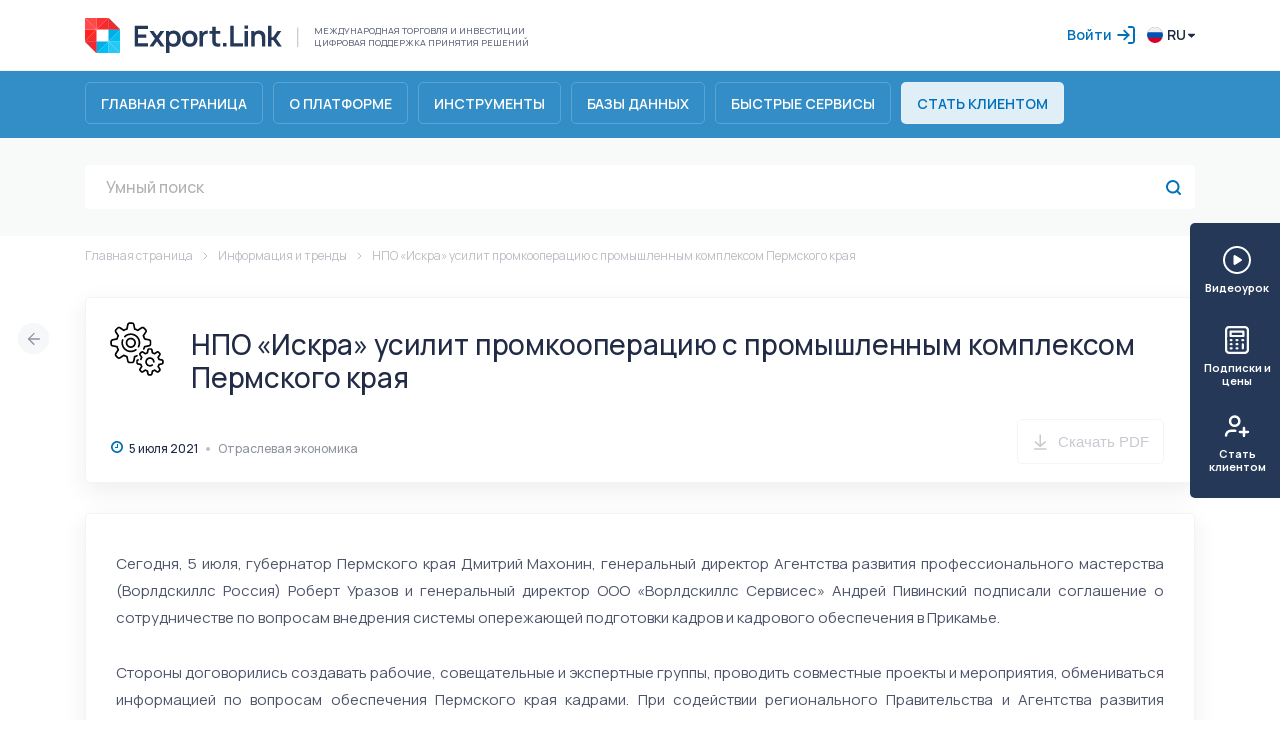

--- FILE ---
content_type: text/html; charset=utf-8
request_url: https://export.link/ru/news/npo-iskra-usilit-promkooperaciyu-s-promyshlennym-kompleksom-permskogo-kraya
body_size: 860
content:
<!doctype html><html lang="en"><head><meta charset="utf-8"/><meta name="viewport" content="width=device-width,initial-scale=1"/><meta name="theme-color" content="#000000"/><title>ExportLink</title><link rel="apple-touch-icon" sizes="180x180" href="/apple-touch-icon.png"><link rel="icon" type="image/png" sizes="32x32" href="/favicon-32x32.png"><link rel="icon" type="image/png" sizes="16x16" href="/favicon-16x16.png"><link rel="manifest" href="/site.webmanifest"><link rel="mask-icon" href="/safari-pinned-tab.svg" color="#5bbad5"><meta name="msapplication-TileColor" content="#da532c"><meta name="theme-color" content="#ffffff"><meta name="fragment" content="!"/><script defer="defer" src="/runtime~main.7aabc5c5.js"></script><script defer="defer" src="/chunk-vendors.7ec568e6.js"></script><script defer="defer" src="/main.b56cf3ed.js"></script></head><body><noscript>You need to enable JavaScript to run this app.</noscript><div id="root"></div></body></html>

--- FILE ---
content_type: text/html; charset=UTF-8
request_url: https://www.googletagmanager.com/ns.html?id=GTM-5DV6RVD
body_size: 122
content:
<!DOCTYPE html>


<html lang=en>
<head>
  <meta charset=utf-8>
  <title>ns</title>
</head>
<body>
  

  

  
  

  

  

  

  

  

  

  

  

  

  

  

  

  

  



















































<div style="display:inline;">
  <img height="1" width="1" style="border-style:none;" alt=""
       src="//www.googleadservices.com/pagead/conversion/10856069575/?value=&amp;label=0F6lCOfAld0DEMfzybgo&amp;url=https%3A%2F%2Fexport.link%2Fru%2Fnews%2Fnpo-iskra-usilit-promkooperaciyu-s-promyshlennym-kompleksom-permskogo-kraya&amp;guid=ON&amp;script=0"/>
</div>

































</body></html>


--- FILE ---
content_type: image/svg+xml
request_url: https://export.link/storage/files/lang/f74935c61479fac0TMR6c616e67600c37f73698f.svg
body_size: 2183
content:
<svg width="17" height="16" viewBox="0 0 17 16" fill="none" xmlns="http://www.w3.org/2000/svg">
<path d="M8.18384 16C12.6021 16 16.1838 12.4183 16.1838 8C16.1838 3.58172 12.6021 0 8.18384 0C3.76556 0 0.183838 3.58172 0.183838 8C0.183838 12.4183 3.76556 16 8.18384 16Z" fill="#F0F0F0"/>
<path d="M1.83763 3.12939C1.20922 3.94699 0.735379 4.88933 0.459473 5.91305H4.62128L1.83763 3.12939Z" fill="#0052B4"/>
<path d="M15.9082 5.91302C15.6323 4.88933 15.1584 3.94699 14.5301 3.12939L11.7465 5.91302H15.9082Z" fill="#0052B4"/>
<path d="M0.459473 10.0869C0.73541 11.1106 1.20925 12.0529 1.83763 12.8705L4.62119 10.0869H0.459473Z" fill="#0052B4"/>
<path d="M13.0544 1.65358C12.2368 1.02517 11.2945 0.551328 10.2708 0.275391V4.43717L13.0544 1.65358Z" fill="#0052B4"/>
<path d="M3.31323 14.3463C4.13083 14.9747 5.07317 15.4486 6.09686 15.7245V11.5627L3.31323 14.3463Z" fill="#0052B4"/>
<path d="M6.09683 0.275391C5.07314 0.551328 4.13079 1.02517 3.31323 1.65355L6.09683 4.43714V0.275391Z" fill="#0052B4"/>
<path d="M10.2708 15.7245C11.2944 15.4486 12.2368 14.9747 13.0543 14.3463L10.2708 11.5627V15.7245Z" fill="#0052B4"/>
<path d="M11.7465 10.0869L14.5301 12.8705C15.1584 12.053 15.6323 11.1106 15.9082 10.0869H11.7465Z" fill="#0052B4"/>
<path d="M16.1161 6.95653H9.22737H9.22734V0.0677188C8.88574 0.02325 8.53749 0 8.18384 0C7.83012 0 7.48193 0.02325 7.14037 0.0677188V6.95647V6.9565H0.251557C0.207088 7.29809 0.183838 7.64634 0.183838 8C0.183838 8.35372 0.207088 8.70191 0.251557 9.04347H7.14031H7.14034V15.9323C7.48193 15.9768 7.83012 16 8.18384 16C8.53749 16 8.88574 15.9768 9.22731 15.9323V9.04353V9.0435H16.1161C16.1606 8.70191 16.1838 8.35372 16.1838 8C16.1838 7.64634 16.1606 7.29809 16.1161 6.95653Z" fill="#D80027"/>
<path d="M10.2708 10.0869L13.8406 13.6568C14.0048 13.4927 14.1614 13.3211 14.3109 13.1432L11.2546 10.0869H10.2708V10.0869Z" fill="#D80027"/>
<path d="M6.09676 10.0869H6.0967L2.52686 13.6568C2.69098 13.8209 2.86257 13.9776 3.04045 14.127L6.09676 11.0706V10.0869Z" fill="#D80027"/>
<path d="M6.09689 5.91323V5.91317L2.52701 2.34326C2.36283 2.50739 2.2062 2.67898 2.05676 2.85686L5.11311 5.9132H6.09689V5.91323Z" fill="#D80027"/>
<path d="M10.2708 5.91296L13.8407 2.34302C13.6765 2.17883 13.5049 2.02221 13.3271 1.8728L10.2708 4.92915V5.91296Z" fill="#D80027"/>
</svg>


--- FILE ---
content_type: application/javascript; charset=utf-8
request_url: https://export.link/627.0c84797b.js
body_size: 15238
content:
(self.webpackChunkexportlink_frontend=self.webpackChunkexportlink_frontend||[]).push([[627],{14998:function(t,e,n){"use strict";var r=n(23645),a=n.n(r)()((function(t){return t[1]}));a.push([t.id,'@keyframes clockwise{to{transform:rotate(360deg) translatez(0)}}@media(min-width: 1200px){.mob-only{display:none !important}}@media(max-width: 1199px){.dt-only{display:none !important}}.graph__title{font-size:22px;line-height:31px;color:#222b45;font-weight:500;margin-bottom:20px}.graph__title span{font-size:15px}.graph__table{width:100%}.graph__row{display:flex;justify-content:space-between}.graph__row:nth-child(2n+1) .graph__cols-wrapper{background-color:rgba(194,201,209,.2);border-top:1px solid #e9eaec;border-bottom:1px solid #e9eaec}.graph__row:nth-child(1) .graph__cols-wrapper{background-color:#e5f1f8;border:none}.graph__row:nth-last-child(1) .graph__cols-wrapper{border-bottom:none}.graph__cols-wrapper{width:100%;margin-left:5px;color:#253858;font-size:14px;line-height:16px;font-weight:500;box-sizing:border-box;overflow:hidden;text-overflow:ellipsis;display:flex;align-items:center;flex-wrap:wrap;padding:16px}.graph__cols-wrapper:nth-child(1){margin:0}.graph__cols{display:flex;align-items:center;flex-direction:column;box-sizing:border-box;width:100%}.graph__graph--table{border-radius:8px}.graph__table-nav{display:flex;align-items:center;flex-direction:column;height:100%;border-right:2px solid #e9eaec}.graph__table-nav .graph__cols-wrapper{width:366px;min-width:366px;max-width:366px;margin:0}.graph__table-nav .graph__cols-wrapper--number{width:53px;min-width:53px;max-width:53px;border-right:1px solid #e6e7e9 !important}.graph__table-nav .graph__cols-wrapper--region{width:53px;min-width:53px;max-width:53px;border-right:1px solid #e6e7e9 !important}.graph__table-nav .graph__cols{align-items:flex-start}.graph__table-nav .graph__cols--number span{width:16px;height:16px;display:flex;align-items:center;justify-content:center;font-weight:600;font-size:9px;text-align:center;color:#4e556a;border-bottom:1px solid #19a3e0;border-right:1px solid #19a3e0;border-top:1px solid #ee2728;border-left:1px solid #ee2728}.graph__table-nav .graph__cols--region{display:flex;align-items:center;justify-content:center}.graph__table-nav .graph__cols--region img{height:20px}.graph__table-wrapper{display:flex;align-items:flex-start;border:1px solid #e9eaec;border-radius:8px}@media(max-width: 1199px){.graph{overflow:hidden}.graph__graph{overflow-x:auto;overflow-y:hidden}.graph__graph--pie{overflow:hidden}.graph__title{font-size:15px;line-height:29px}.graph__title span{font-size:10px}.graph__cols{font-size:11px;line-height:16px}.graph__table-nav .graph__cols-wrapper{width:135px;min-width:135px;max-width:135px;margin:0}}.graph__tooltip{max-width:260px;white-space:normal;height:min-content;padding:12px 12px 12px 36px;font-size:13px;line-height:18px;color:#4e556a;font-weight:500}.graph__tooltip::before{content:"";height:12px;background-color:var(--graph-tooltip-color);width:12px;position:absolute;left:12px;top:50%;transform:translate(0, -50%);display:inline}',""]),e.Z=a},1268:function(t,e,n){"use strict";n.d(e,{G:function(){return s}});var r=n(9669),a=n.n(r),i=n(37509),o=n(29704),l=n(98044),s=function(t){return e=void 0,n=void 0,s=function(){return function(t,e){var n,r,a,i,o={label:0,sent:function(){if(1&a[0])throw a[1];return a[1]},trys:[],ops:[]};return i={next:l(0),throw:l(1),return:l(2)},"function"==typeof Symbol&&(i[Symbol.iterator]=function(){return this}),i;function l(i){return function(l){return function(i){if(n)throw new TypeError("Generator is already executing.");for(;o;)try{if(n=1,r&&(a=2&i[0]?r.return:i[0]?r.throw||((a=r.return)&&a.call(r),0):r.next)&&!(a=a.call(r,i[1])).done)return a;switch(r=0,a&&(i=[2&i[0],a.value]),i[0]){case 0:case 1:a=i;break;case 4:return o.label++,{value:i[1],done:!1};case 5:o.label++,r=i[1],i=[0];continue;case 7:i=o.ops.pop(),o.trys.pop();continue;default:if(!((a=(a=o.trys).length>0&&a[a.length-1])||6!==i[0]&&2!==i[0])){o=0;continue}if(3===i[0]&&(!a||i[1]>a[0]&&i[1]<a[3])){o.label=i[1];break}if(6===i[0]&&o.label<a[1]){o.label=a[1],a=i;break}if(a&&o.label<a[2]){o.label=a[2],o.ops.push(i);break}a[2]&&o.ops.pop(),o.trys.pop();continue}i=e.call(t,o)}catch(t){i=[6,t],r=0}finally{n=a=0}if(5&i[0])throw i[1];return{value:i[0]?i[1]:void 0,done:!0}}([i,l])}}}(this,(function(e){switch(e.label){case 0:return[4,a().get("/api/v1/graphs/list",{params:t,headers:{Authorization:"Bearer "+localStorage.getItem("token"),"Accept-Language":(0,l.M)(i.h.getState().user.lang.code)}}).catch((function(t){401===t.response.status&&i.h.dispatch((0,o.o4)(""))}))];case 1:return[2,e.sent()]}}))},new((r=Promise)||(r=Promise))((function(t,a){function i(t){try{l(s.next(t))}catch(t){a(t)}}function o(t){try{l(s.throw(t))}catch(t){a(t)}}function l(e){var n;e.done?t(e.value):(n=e.value,n instanceof r?n:new r((function(t){t(n)}))).then(i,o)}l((s=s.apply(e,n||[])).next())}));var e,n,r,s}},10443:function(t,e,n){"use strict";n.d(e,{k:function(){return w}});var r=n(67294),a=n(47229),i=n(81504),o=n(59359),l=n(17879),s=n(93379),p=n.n(s),c=n(14998),h=(p()(c.Z,{insert:"head",singleton:!1}),c.Z.locals,screen.width-175),d=(0,i.withNaming)({n:"graph",e:"__",m:"--"})(""),u=function(t){switch(t){case"with_horizontal_columns":case"with_vertical_columns":return"bar";case"the_lines":return"line";case"donut_chart":return"donut";case"pie_chart":return"pie";default:return"bar"}},f=function(t){var e,n,r=[],a=1,i=0,o=[],l=0;switch(null==t?void 0:t.type){case"with_horizontal_columns":case"with_vertical_columns":case"the_lines":case"table":o=null===(e=null==t?void 0:t.data)||void 0===e?void 0:e.slice(1).map((function(t){for(var e=[],n=1;t[String(++n)];){var r=Number(String(t[String(n)]).replace(/,/,"."));e.push(r),i=Math.max(i,r)}return e})).map((function(t){return t.map((function(t){return i>100?Math.round(t):Math.round(10*t)/10}))}))}switch(null==t?void 0:t.type){case"with_horizontal_columns":case"with_vertical_columns":case"the_lines":return[(n=o,n.length?n[0].map((function(t,e){return n.map((function(t){return t[e]}))})):[]).map((function(e,n){return{data:e,name:null==t?void 0:t.data[0][String(n+2)],color:(null==t?void 0:t.data_color.length)>n?null==t?void 0:t.data_color[n]:void 0}})),i];case"donut_chart":case"pie_chart":for(;null==t?void 0:t.data[1][String(++a)];){var s=Number(String(null==t?void 0:t.data[1][String(a)]).replace(/,/,"."));l+=s,r.push(s)}return[r.map((function(t){return Math.round(100*t/l*10)/10})),i];default:return[[],i]}},g=function(t,e,n){var r,a,i,s,p,c,h=[],d=1,u=function(e){return void 0===e?"":(isNaN(e)?"-":(0,l.lb)(e))+" "+(t.discharges.name||"")+" "+(t.units.name||"")};switch(null==t?void 0:t.type){case"with_horizontal_columns":return a=t.data.slice(1).map((function(t){return t[1]})),i=u,{plotOptions:{bar:{horizontal:!0,dataLabels:{position:"top"}}},stroke:{show:!0,width:2,colors:["transparent"]},legend:{position:"top",horizontalAlign:"left",markers:{width:23,height:12,radius:0},itemMargin:{horizontal:o.tq?10:20},offsetX:o.tq?-40:-50,fontSize:o.tq?"10px":"13px",fontFamily:"Manrope, sans-serif",fontWeight:500},xaxis:{categories:a.map((function(t){var e=t.split(" ");return e.reduce((function(t,n,r){return 7*(t.current.length+n.length)>(o.tq?145:185)?(t.words.push(t.current),t.current=n):t.current=t.current+" "+n,r===e.length-1&&t.words.push(t.current),t}),{current:"",words:[]}).words})),crosshairs:{show:!1,width:void 0},labels:{style:{fontSize:"13px",fontFamily:"Manrope, sans-serif",colors:"#646B7D"},formatter:function(t){return i(parseFloat(String(t).replace(",",".")))}}},yaxis:{labels:{style:{fontSize:o.tq?"12px":"14px",fontFamily:"Manrope, sans-serif",fontWeight:500},maxWidth:o.tq?200:300,minWidth:o.tq?200:300}},grid:{xaxis:{lines:{show:!0}},padding:{left:o.tq?-50:-75}},title:{text:void 0},tooltip:{y:{formatter:function(t){return i(parseFloat(String(t).replace(",",".")))}},shared:!0,intersect:!1},chart:{toolbar:{show:!1}},dataLabels:{enabled:!1}};case"with_vertical_columns":return function(t,e){return{chart:{toolbar:{show:!1}},plotOptions:{bar:{horizontal:!1}},legend:{position:"top",horizontalAlign:"left",markers:{width:23,height:12,radius:0},itemMargin:{horizontal:o.tq?10:20},offsetX:o.tq?-40:-50,fontSize:o.tq?"10px":"13px",fontFamily:"Manrope, sans-serif",fontWeight:500},stroke:{show:!0,width:2,colors:["transparent"]},xaxis:{categories:t,crosshairs:{show:!1,width:void 0},labels:{style:{fontSize:o.tq?"12px":"14px",fontFamily:"Manrope, sans-serif"}}},yaxis:{labels:{style:{fontSize:"13px",fontFamily:"Manrope, sans-serif",colors:"#646B7D"},formatter:function(t){return e(parseFloat(String(t).replace(",",".")))}}},tooltip:{y:{formatter:function(t){return e(parseFloat(String(t).replace(",",".")))}},shared:!0,intersect:!1,x:{show:!1},style:{fontSize:"13px",fontFamily:"Manrope, sans-serif"}},dataLabels:{enabled:!1}}}(t.data.slice(1).map((function(t){return t[1]})),u);case"the_lines":for(;t.data[0][String(++d)];)h.push(t.data[0][String(d)]);return function(t,e,n,r){return{chart:{zoom:{enabled:!1},toolbar:{show:!1},type:"line"},markers:{size:5,hover:{size:6}},xaxis:{categories:t.map((function(t,e,n){var r=t.split(" ");return r.reduce((function(t,e,a){return 7*(t.current.length+e.length)>(o.tq?145:1110/n.length)?(t.words.push(t.current),t.current=e):t.current=t.current+" "+e,a===r.length-1&&t.words.push(t.current),t}),{current:"",words:[]}).words})),labels:{style:{fontSize:"13px",fontFamily:"Manrope, sans-serif",colors:"#646B7D"}},tooltip:{enabled:!1}},legend:{position:"top",horizontalAlign:"left",markers:{width:23,height:12,radius:0},itemMargin:{horizontal:o.tq?10:20},offsetX:o.tq?-40:-50,fontSize:o.tq?"10px":"13px",fontFamily:"Manrope, sans-serif",fontWeight:500},grid:{xaxis:{lines:{show:!0}}},yaxis:{labels:{style:{fontSize:"13px",fontFamily:"Manrope, sans-serif",colors:"#646B7D"},formatter:function(t){return e(parseFloat(String(t).replace(",",".")))}},min:r-n<=0?0:r-n<1?n-.1:r-n<10?n-1:Math.round(n-(r-n)/5),max:r-n<1?r+.1:r-n<10?r+1:Math.round(r+(r-n)/5),tickAmount:r-n<1?3:r-n<10?4:5,forceNiceScale:!0},tooltip:{y:{formatter:function(t){return e(parseFloat(String(t).replace(",",".")))}},theme:"light",style:{fontFamily:"Manrope, sans-serif",fontSize:"13px"},x:{show:!1}},stroke:{curve:"smooth"}}}(t.data.slice(1).map((function(t){return t[1]})),u,e,n);case"donut_chart":case"pie_chart":for(;t.data[0][String(++d)];)h.push(t.data[0][String(d)]);return s=h,p=null===(r=null==t?void 0:t.data_color)||void 0===r?void 0:r.slice(1),void 0===(c="donut_chart"===(null==t?void 0:t.type))&&(c=!1),{legend:{position:o.tq?"top":"right",horizontalAlign:"left",markers:{width:23,height:12,radius:0},itemMargin:{horizontal:o.tq?10:20},offsetX:o.tq?-40:-50,fontSize:o.tq?"10px":"13px",fontFamily:"Manrope, sans-serif",fontWeight:500,width:o.tq?void 0:450},colors:p.length?p:[""],plotOptions:{pie:{donut:{labels:{show:c,value:{show:!0,color:"#222B45",fontFamily:"Manrope, sans-serif",fontWeight:500,fontSize:"20px",formatter:function(t){return(isNaN(+t)?"-":t)+" %"}},name:{show:!1}}}}},chart:{width:"100%"},labels:s,grid:{padding:{bottom:o.tq?-50:0}},tooltip:{y:{formatter:function(t){return function(t){return(isNaN(t)?"-":(0,l.lb)(t))+" %"}(parseFloat(String(t).replace(",",".")))}},theme:"light",fillSeriesColor:!1,style:{fontFamily:"Manrope, sans-serif",fontSize:"13px"},x:{show:!1},fixed:{enabled:o.tq,position:"topLeft"},custom:function(t){var e,n,r=t.series,a=t.seriesIndex,i=(t.dataPointIndex,t.w);return'<div class="graph__tooltip" style="--graph-tooltip-color: '+(null===(e=null==i?void 0:i.config)||void 0===e?void 0:e.colors[a])+"; width: "+(o.tq?window.screen.width-40:void 0)+'">'+(null===(n=null==i?void 0:i.config)||void 0===n?void 0:n.labels[a])+": "+r[a]+"%</div>"}},dataLabels:{enabled:!1},stroke:{width:0}};default:return{}}},m=function(t){for(var e,n,r,a,i=1,l=0,s=0;t.data[0][String(++i)];)s=Math.max(s,t.data[0][String(i)].length),l++;switch(l++,null==t?void 0:t.type){case"donut_chart":case"pie_chart":return"100%";case"the_lines":return o.tq?100*(null===(e=null==t?void 0:t.data)||void 0===e?void 0:e.length)<window.innerWidth?"100%":100*(null===(n=null==t?void 0:t.data)||void 0===n?void 0:n.length):"100%";case"with_horizontal_columns":return o.tq?window.innerWidth>500?"100%":500:"100%";case"with_vertical_columns":return o.tq?200*(null===(r=null==t?void 0:t.data)||void 0===r?void 0:r.length)<window.innerWidth?"100%":200*(null===(a=null==t?void 0:t.data)||void 0===a?void 0:a.length):"100%";case"table":var p=14*s<175?14*s:175,c=10*s<135?10*s:135;return o.tq?l*c>h?l*c:"100%":l*p>744?l*p:"100%"}return o.tq?700:"100%"},v=function(t){for(var e,n,r=1,a=0,i=null===(e=null==t?void 0:t.data)||void 0===e?void 0:e.length;t.data[0][String(++r)];)a++;switch(null==t?void 0:t.type){case"donut_chart":case"pie_chart":return o.tq?26*a+370:500;case"the_lines":case"with_vertical_columns":return o.tq?500:void 0;case"with_horizontal_columns":var l=Math.max.apply(Math,(null===(n=g(t).xaxis.categories)||void 0===n?void 0:n.map((function(t){return null==t?void 0:t.length})))||[1]);return i*((l<=4?4:l)*(o.tq?15:20))*(.4*(a<=2?0:a)||1)}return o.tq?700:"100%"},w=(0,r.memo)((function(t){var e,n=t.graph,i=(0,r.useRef)(null),o=(0,r.useRef)(null),s=(0,r.useState)(1e23),p=s[0],c=s[1],h=(0,r.useState)(0),w=h[0],x=h[1];(0,r.useEffect)((function(){n&&"table"===(null==n?void 0:n.type)&&o.current.childNodes.forEach((function(t,e){var n=Math.max(i.current.childNodes[e].clientHeight,t.clientHeight);t.style.height=n+"px",i.current.childNodes[e].style.height=n+"px"}))}),[n]);var _,b,y=f(n);return"the_lines"===(null==n?void 0:n.type)&&(f(n)[0].map((function(t){var e=Math.min.apply(null,t.data);e<p&&c(e)})),f(n)[0].map((function(t){var e=Math.max.apply(null,t.data);e>w&&x(e)}))),r.createElement("div",{className:"pdf-print "+("table"===(null==n?void 0:n.type)?"table ":"")+d("")},r.createElement("div",{className:d("title")},(_=null===(e=null==n?void 0:n.names)||void 0===e?void 0:e.map((function(t){return t.name})),n.discharges.name,n.units.name,b=null==_?void 0:_.join(""),r.createElement(r.Fragment,null,b))),n&&r.createElement("div",{className:d("graph",{table:"table"===(null==n?void 0:n.type),pie:"donut_chart"===(null==n?void 0:n.type)||"pie_chart"===(null==n?void 0:n.type)})},"table"===(null==n?void 0:n.type)?r.createElement("div",{className:d("table-wrapper")},r.createElement("div",{className:"pdf-width "+d("table-nav"),ref:o},null==n?void 0:n.data.map((function(t,e){return r.createElement("div",{className:d("row"),key:e},r.createElement("div",{className:d("cols-wrapper")},r.createElement("div",{className:d("cols")},t[1])))}))),r.createElement("div",{className:"pdf-no-overflow",style:{width:744,overflow:"auto"}},r.createElement("div",{className:"pdf-width "+d("table"),style:{width:m(n)},ref:i},null==n?void 0:n.data.map((function(t,e){for(var n=[],a=0;t[String(++a)];)n.push(t[String(a)]);return r.createElement(r.Fragment,{key:e},r.createElement("div",{key:e,className:d("row")},n.slice(1).map((function(t,n){var a;return/^[0-9]+[,.]?[0-9]+$/.test(String(t))?(y[1],a=(0,l.lb)(Number(String(t).replace(/,/,".")),1)):a=t,r.createElement("div",{key:n+e,className:d("cols-wrapper")},r.createElement("div",{className:d("cols")},a))}))))}))))):r.createElement(a.Z,{type:u(null==n?void 0:n.type),options:g(n,p,w),height:v(n),width:m(n),series:y[0]})))}))}}]);

--- FILE ---
content_type: image/svg+xml
request_url: https://export.link/storage/files/news/7d320b9cfcc762f3TMR6e657773610a95cd894d6.svg
body_size: 9582
content:
<svg width="32" height="32" viewBox="0 0 32 32" fill="none" xmlns="http://www.w3.org/2000/svg">
<path d="M16.3976 19.5863C16.2855 19.3501 16.0029 19.2493 15.7666 19.3615C15.3821 19.544 14.9789 19.6948 14.5684 19.8096C14.3967 19.8577 14.2666 19.998 14.2316 20.1729L13.7305 22.6783C13.6811 22.9257 13.4621 23.1053 13.2098 23.1053H11.8428C11.5905 23.1053 11.3716 22.9257 11.3221 22.6783L10.821 20.1729C10.786 19.998 10.6558 19.8577 10.4842 19.8096C9.9042 19.6473 9.34451 19.4154 8.82062 19.1204C8.66518 19.0328 8.47375 19.04 8.32539 19.1389L6.19926 20.5563C5.98938 20.6962 5.70754 20.6683 5.52906 20.4899L4.5625 19.5233C4.38408 19.3449 4.35625 19.063 4.49611 18.8531L5.9135 16.727C6.01246 16.5786 6.01967 16.3872 5.93207 16.2317C5.63693 15.7078 5.40502 15.148 5.24277 14.5682C5.19473 14.3965 5.05439 14.2663 4.87949 14.2314L2.37414 13.7303C2.12676 13.6809 1.94717 13.4618 1.94717 13.2095V11.8426C1.94717 11.5903 2.1267 11.3713 2.37414 11.3218L4.87949 10.8207C5.05439 10.7857 5.19473 10.6555 5.24277 10.4839C5.40508 9.90396 5.63699 9.34428 5.93207 8.82039C6.01961 8.665 6.0124 8.47357 5.9135 8.32516L4.49623 6.19926C4.35631 5.98932 4.3842 5.70754 4.56262 5.52906L5.52918 4.5625C5.7076 4.38408 5.98949 4.35625 6.19938 4.49611L8.32551 5.9135C8.47387 6.01246 8.66535 6.01961 8.82074 5.93207C9.34463 5.63699 9.90432 5.40508 10.4843 5.24277C10.656 5.19473 10.7862 5.05439 10.8211 4.87949L11.3222 2.37414C11.3716 2.12676 11.5906 1.94717 11.8429 1.94717H13.2099C13.4622 1.94717 13.6812 2.1267 13.7307 2.37414L14.2318 4.87949C14.2667 5.05439 14.3969 5.19473 14.5686 5.24277C15.1485 5.40508 15.7082 5.63699 16.2321 5.93207C16.3875 6.01961 16.579 6.0124 16.7273 5.9135L18.8535 4.49611C19.0633 4.35619 19.3451 4.38414 19.5237 4.5625L20.4902 5.52906C20.6686 5.70748 20.6965 5.98932 20.5566 6.19926L19.1392 8.32539C19.0403 8.47381 19.033 8.66518 19.1206 8.82062C19.4157 9.34451 19.6476 9.9042 19.8099 10.4842C19.858 10.6559 19.9983 10.786 20.1732 10.821L22.6786 11.3221C22.926 11.3715 23.1055 11.5905 23.1055 11.8428V13.2098C23.1055 13.4621 22.926 13.681 22.6786 13.7305L20.1732 14.2316C19.9983 14.2666 19.858 14.3968 19.8099 14.5686C19.6922 14.9893 19.5369 15.4019 19.3482 15.7952C19.235 16.031 19.3345 16.3139 19.5704 16.4271C19.8062 16.5404 20.0892 16.4408 20.2023 16.205C20.3726 15.8501 20.5188 15.4811 20.6383 15.1047L22.8644 14.6596C23.5528 14.5217 24.0526 13.912 24.0526 13.2097V11.8428C24.0526 11.1405 23.5528 10.5308 22.8641 10.393L20.6381 9.94779C20.4921 9.48818 20.3071 9.04135 20.0853 8.61367L21.3446 6.72467C21.7342 6.14031 21.6565 5.35574 21.1599 4.8591L20.1933 3.89254C19.6966 3.3959 18.9121 3.31832 18.3278 3.70779L16.4388 4.96709C16.0111 4.74543 15.5642 4.56033 15.1046 4.41432L14.6594 2.18834C14.5218 1.4998 13.9121 1 13.2098 1H11.8428C11.1405 1 10.5309 1.4998 10.393 2.18852L9.94785 4.41449C9.48824 4.56051 9.04141 4.74555 8.61373 4.96727L6.72484 3.70797C6.14055 3.31844 5.35592 3.39602 4.85928 3.89271L3.89271 4.85928C3.39613 5.35592 3.31844 6.14043 3.70797 6.72484L4.96727 8.61385C4.74561 9.04152 4.56051 9.4883 4.41449 9.94797L2.18846 10.3932C1.4998 10.5309 1 11.1406 1 11.8429V13.2098C1 13.9121 1.4998 14.5218 2.18852 14.6596L4.41449 15.1048C4.56045 15.5644 4.74555 16.0112 4.96727 16.4389L3.70797 18.3279C3.31844 18.9123 3.39607 19.6969 3.89271 20.1935L4.85928 21.1601C5.35592 21.6567 6.14049 21.7343 6.72484 21.3448L8.61385 20.0855C9.04152 20.3072 9.4883 20.4923 9.94797 20.6383L10.3932 22.8644C10.5309 23.5529 11.1406 24.0527 11.8429 24.0527H13.2098C13.9121 24.0527 14.5218 23.5529 14.6596 22.8642L15.1048 20.6382C15.4698 20.5223 15.828 20.3812 16.1729 20.2175C16.4092 20.1053 16.5098 19.8227 16.3976 19.5863Z" fill="black"/>
<path d="M16.6294 15.1585C16.6985 15.194 16.7724 15.2109 16.8451 15.2109C17.0172 15.2109 17.1832 15.1168 17.267 14.9532C17.6491 14.2082 17.851 13.3691 17.851 12.5266C17.851 9.5906 15.4625 7.20197 12.5264 7.20197C11.1297 7.20197 9.8098 7.7388 8.80984 8.71374C8.62251 8.89632 8.61871 9.19626 8.80128 9.38353C8.98386 9.57079 9.28374 9.57472 9.47107 9.39208C10.2931 8.59075 11.3781 8.14937 12.5263 8.14937C14.9399 8.14937 16.9036 10.113 16.9036 12.5266C16.9036 13.2294 16.7422 13.9004 16.424 14.521C16.3047 14.7536 16.3966 15.0391 16.6294 15.1585Z" fill="black"/>
<path d="M8.09235 10.4994C7.84491 10.4143 7.5755 10.5458 7.49036 10.7932C7.29893 11.3497 7.20184 11.9329 7.20184 12.5262C7.20184 15.4623 9.59048 17.8508 12.5264 17.8508C13.6556 17.8508 14.7344 17.5018 15.6464 16.8414C15.8583 16.688 15.9057 16.3918 15.7523 16.1799C15.5989 15.968 15.3026 15.9206 15.0907 16.074C14.3414 16.6166 13.4547 16.9034 12.5264 16.9034C10.1127 16.9034 8.14913 14.9397 8.14913 12.5261C8.14913 12.0378 8.22882 11.5583 8.38608 11.1012C8.47116 10.8539 8.33968 10.5844 8.09235 10.4994Z" fill="black"/>
<path d="M30.0884 21.702L28.7187 21.4281C28.6353 21.1798 28.5348 20.9374 28.4183 20.7031L29.1932 19.5407C29.492 19.0925 29.4325 18.4907 29.0516 18.1099L28.4164 17.4747C28.0355 17.0939 27.4337 17.0343 26.9855 17.333L25.8232 18.108C25.5889 17.9915 25.3464 17.891 25.0982 17.8077L24.8243 16.4379C24.7186 15.9097 24.251 15.5263 23.7123 15.5263H22.814C22.2754 15.5263 21.8077 15.9097 21.7021 16.4379L21.4282 17.8077C21.1799 17.8911 20.9375 17.9916 20.7032 18.108L19.5408 17.333C19.0926 17.0343 18.4908 17.0938 18.1099 17.4747L17.4748 18.1099C17.0939 18.4908 17.0343 19.0926 17.3331 19.5407L18.1081 20.7031C17.9479 21.0253 17.8181 21.3627 17.7211 21.7096C17.6506 21.9615 17.7977 22.2229 18.0496 22.2934C18.3015 22.3639 18.5629 22.2168 18.6334 21.9649C18.7365 21.5962 18.884 21.2405 19.0715 20.9077C19.159 20.7522 19.1518 20.5608 19.0529 20.4124L18.1214 19.0153C18.0723 18.9415 18.082 18.8425 18.1447 18.7798L18.7799 18.1446C18.8426 18.082 18.9416 18.0723 19.0154 18.1213L20.4126 19.0528C20.5609 19.1517 20.7523 19.1589 20.9078 19.0713C21.2407 18.8838 21.5963 18.7364 21.965 18.6333C22.1367 18.5853 22.2669 18.4449 22.3018 18.27L22.631 16.6237C22.6484 16.5368 22.7254 16.4737 22.814 16.4737H23.7123C23.8009 16.4737 23.8779 16.5368 23.8953 16.6237L24.2246 18.2701C24.2595 18.445 24.3897 18.5854 24.5613 18.6334C24.93 18.7365 25.2857 18.884 25.6186 19.0715C25.7739 19.159 25.9654 19.1518 26.1138 19.0529L27.511 18.1214C27.5847 18.0723 27.6838 18.082 27.7464 18.1447L28.3816 18.7799C28.4442 18.8426 28.454 18.9416 28.4049 19.0154L27.4735 20.4126C27.3745 20.561 27.3673 20.7523 27.4549 20.9078C27.6424 21.2407 27.7898 21.5963 27.8929 21.965C27.941 22.1367 28.0813 22.2669 28.2562 22.3018L29.9025 22.631C29.9894 22.6484 30.0525 22.7254 30.0525 22.814V23.7123C30.0525 23.8009 29.9894 23.8779 29.9025 23.8953L28.2561 24.2246C28.0812 24.2595 27.9409 24.3897 27.8928 24.5613C27.7897 24.93 27.6423 25.2857 27.4548 25.6186C27.3672 25.774 27.3744 25.9654 27.4733 26.1138L28.4048 27.511C28.454 27.5847 28.4442 27.6838 28.3815 27.7464L27.7463 28.3816C27.6837 28.4443 27.5847 28.454 27.5108 28.4049L26.1137 27.4735C25.9653 27.3746 25.7738 27.3673 25.6184 27.4549C25.2855 27.6424 24.9299 27.7898 24.5612 27.8929C24.3895 27.941 24.2594 28.0813 24.2244 28.2562L23.8952 29.9025C23.8779 29.9894 23.8009 30.0525 23.7122 30.0525H22.8139C22.7253 30.0525 22.6483 29.9894 22.6309 29.9025L22.3017 28.2561C22.2667 28.0812 22.1365 27.9409 21.9649 27.8928C21.5962 27.7897 21.2405 27.6423 20.9077 27.4548C20.7522 27.3672 20.5607 27.3744 20.4124 27.4733L19.0153 28.4048C18.9415 28.454 18.8425 28.4442 18.7798 28.3815L18.1446 27.7463C18.082 27.6836 18.0722 27.5846 18.1213 27.5108L19.0528 26.1137C19.1517 25.9653 19.1589 25.7739 19.0713 25.6184C18.8838 25.2855 18.7364 24.9299 18.6333 24.5612C18.5853 24.3895 18.4449 24.2594 18.27 24.2244L16.6237 23.8952C16.5368 23.8779 16.4737 23.8009 16.4737 23.7122V22.8139C16.4737 22.7253 16.5368 22.6483 16.6237 22.6309L16.7245 22.6108C16.981 22.5594 17.1474 22.3099 17.096 22.0534C17.0447 21.7968 16.7954 21.6307 16.5386 21.6818L16.4378 21.702C15.9097 21.8077 15.5263 22.2753 15.5263 22.814V23.7123C15.5263 24.2509 15.9097 24.7186 16.4379 24.8242L17.8077 25.0981C17.8911 25.3464 17.9916 25.5888 18.108 25.8231L17.333 26.9855C17.0342 27.4337 17.0938 28.0355 17.4747 28.4164L18.1099 29.0515C18.4908 29.4324 19.0926 29.492 19.5407 29.1932L20.7031 28.4182C20.9374 28.5347 21.1798 28.6352 21.4281 28.7186L21.702 30.0883C21.8078 30.6165 22.2754 30.9999 22.8141 30.9999H23.7124C24.251 30.9999 24.7187 30.6165 24.8243 30.0883L25.0982 28.7186C25.3465 28.6351 25.5889 28.5347 25.8232 28.4182L26.9856 29.1931C27.4339 29.4919 28.0356 29.4324 28.4165 29.0515L29.0516 28.4163C29.4325 28.0354 29.4921 27.4336 29.1933 26.9854L28.4183 25.8231C28.5348 25.5887 28.6353 25.3463 28.7187 25.0981L30.0884 24.8241C30.6166 24.7185 31 24.2509 31 23.7122V22.8139C31 22.2753 30.6167 21.8077 30.0884 21.702Z" fill="black"/>
<path d="M23.2634 21.5579C24.2037 21.5579 24.9686 22.3229 24.9686 23.2632C24.9686 23.5248 25.1807 23.7369 25.4423 23.7369C25.7039 23.7369 25.916 23.5248 25.916 23.2632C25.916 21.8005 24.726 20.6105 23.2633 20.6105C21.8006 20.6105 20.6107 21.8005 20.6107 23.2632C20.6107 24.7259 21.8006 25.9158 23.2633 25.9158C23.8558 25.9158 24.4161 25.7248 24.884 25.3634C25.091 25.2034 25.1291 24.9059 24.9692 24.6989C24.8093 24.4918 24.5117 24.4536 24.3047 24.6136C24.0042 24.8457 23.6441 24.9684 23.2633 24.9684C22.323 24.9684 21.5581 24.2035 21.5581 23.2632C21.5581 22.3228 22.3231 21.5579 23.2634 21.5579Z" fill="black"/>
<path d="M15.4125 12.5265C15.4125 10.9353 14.1178 9.64062 12.5265 9.64062C10.9353 9.64062 9.64062 10.9353 9.64062 12.5265C9.64062 14.1178 10.9353 15.4125 12.5265 15.4125C14.1178 15.4125 15.4125 14.1178 15.4125 12.5265ZM10.588 12.5265C10.588 11.4577 11.4577 10.588 12.5265 10.588C13.5954 10.588 14.4651 11.4577 14.4651 12.5265C14.4651 13.5954 13.5955 14.4651 12.5265 14.4651C11.4576 14.4651 10.588 13.5954 10.588 12.5265Z" fill="black"/>
</svg>


--- FILE ---
content_type: application/javascript; charset=utf-8
request_url: https://export.link/NewCardPage.8b159487.js
body_size: 25303
content:
(self.webpackChunkexportlink_frontend=self.webpackChunkexportlink_frontend||[]).push([[282],{97149:function(e,t,n){"use strict";var r,a,i=n(67294);function o(){return(o=Object.assign||function(e){for(var t=1;t<arguments.length;t++){var n=arguments[t];for(var r in n)Object.prototype.hasOwnProperty.call(n,r)&&(e[r]=n[r])}return e}).apply(this,arguments)}t.Z=function(e){return i.createElement("svg",o({width:"14px",height:"14px",viewBox:"0 0 14 14",fill:"none",xmlns:"http://www.w3.org/2000/svg"},e),r||(r=i.createElement("path",{d:"M13 7L1 7",stroke:"#222B45",strokeWidth:2,strokeLinecap:"round",strokeLinejoin:"round"})),a||(a=i.createElement("path",{d:"M7 13L1 7L7 1",stroke:"#222B45",strokeWidth:2,strokeLinecap:"round",strokeLinejoin:"round"})))}},29377:function(e,t,n){"use strict";var r,a,i,o=n(67294);function s(){return(s=Object.assign||function(e){for(var t=1;t<arguments.length;t++){var n=arguments[t];for(var r in n)Object.prototype.hasOwnProperty.call(n,r)&&(e[r]=n[r])}return e}).apply(this,arguments)}t.Z=function(e){return o.createElement("svg",s({width:35,height:35,viewBox:"0 0 35 35",fill:"none",xmlns:"http://www.w3.org/2000/svg"},e),r||(r=o.createElement("circle",{cx:17.5,cy:17.5,r:17.5,fill:"#F6F7F8"})),a||(a=o.createElement("path",{d:"M24 18L12 18",stroke:"#9095A2",strokeWidth:1.5,strokeLinecap:"round",strokeLinejoin:"round"})),i||(i=o.createElement("path",{d:"M18 24L12 18L18 12",stroke:"#9095A2",strokeWidth:1.5,strokeLinecap:"round",strokeLinejoin:"round"})))}},28527:function(e,t,n){"use strict";var r=n(23645),a=n.n(r)()((function(e){return e[1]}));a.push([e.id,'@keyframes clockwise{to{transform:rotate(360deg) translatez(0)}}@media(min-width: 1200px){.mob-only{display:none !important}}@media(max-width: 1199px){.dt-only{display:none !important}}@media(max-width: 1199px){.banner-holder{border-bottom:1px solid #f4f4f6;padding:0 0 40px}}.banner-wrapper{margin-top:26px;position:relative;border-radius:3px;width:335px}.banner-wrapper img{width:100%}.banner-wrapper .splide__pagination{display:none}.banner-wrapper.no-controls .splide__counter,.banner-wrapper.no-controls .splide__arrows{display:none !important}.banner-wrapper .splide__arrows .splide__arrow{top:100%;left:100%;background-color:inherit;opacity:1;cursor:pointer !important}.banner-wrapper .splide__arrows .splide__arrow--prev{transform:translate(-71px, -40px)}.banner-wrapper .splide__arrows .splide__arrow--prev--disable{opacity:.5;cursor:default}.banner-wrapper .splide__arrows .splide__arrow--next{transform:translate(-40px, -40px)}.banner-wrapper .splide__arrows .splide__arrow--next--disable{opacity:.5;cursor:default}.banner-wrapper .splide__arrows .splide__arrow svg{height:25px;width:25px}.banner-wrapper .splide__counter{color:#fff;font-weight:500;font-size:12px;line-height:135%;position:absolute;left:20px;transform:translateY(calc(-100% - 15px))}.banner-wrapper .splide__counter span{font-family:"Manrope",sans-serif}@media(max-width: 1199px){.banner-wrapper{position:relative;margin-top:0;margin-bottom:25px;width:100%}.banner-wrapper .splide__arrows,.banner-wrapper .splide__counter{display:none !important}.banner-wrapper .splide__pagination{display:inline-flex}.banner-wrapper .splide__arrows{display:none}.banner-wrapper .splide__pagination{bottom:-25px}.banner-wrapper .splide__pagination .splide__pagination__page{background:#646b7d;width:5px;height:5px;opacity:.3}.banner-wrapper .splide__pagination .is-active{opacity:1;transform:scale(1)}}',""]),t.Z=a},17243:function(e,t,n){"use strict";var r=n(23645),a=n.n(r)()((function(e){return e[1]}));a.push([e.id,"@keyframes clockwise{to{transform:rotate(360deg) translatez(0)}}@media(min-width: 1200px){.mob-only{display:none !important}}@media(max-width: 1199px){.dt-only{display:none !important}}.breadcrumbs{font-size:12px;line-height:100%;color:#bdbfc7}.breadcrumbs span{cursor:pointer}.breadcrumbs svg{margin:0 10px}",""]),t.Z=a},10851:function(e,t,n){"use strict";var r=n(23645),a=n.n(r)()((function(e){return e[1]}));a.push([e.id,"@keyframes clockwise{to{transform:rotate(360deg) translatez(0)}}.card-back-btn{display:inline-flex;align-items:center;color:#222b45;height:29px;padding:1px 12px;font-weight:500;cursor:pointer;font-size:14px;line-height:131.27%;border-radius:18px;transition:background-color .3s,border-color .3s,color .3s;border:1px solid #dedfe3;box-sizing:border-box}.card-back-btn svg{margin-right:8px;width:12px;height:12px}.card-back-btn svg path{transition:.3s all}.card-back-btn:hover{color:#0071b8;background-color:#eaf6ff;border-color:#eaf6ff}.card-back-btn:hover svg path{stroke:#0071b8}@media(min-width: 1200px){.mob-only{display:none !important}}@media(max-width: 1199px){.dt-only{display:none !important}}.card-back-btn__wrapper{width:100%;padding:40px 0}@media(max-width: 1199px){.card-back-btn__wrapper{padding:30px 0 35px}.card-back-btn .card-back-btn{font-size:14px}.card-back-btn .card-back-btn svg{margin-right:7px}}",""]),t.Z=a},83936:function(e,t,n){"use strict";var r=n(23645),a=n.n(r)()((function(e){return e[1]}));a.push([e.id,"@keyframes clockwise{to{transform:rotate(360deg) translatez(0)}}.card-title__main{background-color:#fff;box-shadow:0 8px 24px rgba(34,43,69,.08);border-radius:5px;border:solid 1px #f4f4f6;padding:18px 30px;box-sizing:border-box;margin:30px 0}.card-title__main:empty{display:none}@media(max-width: 1199px){.card-title__main{margin:0 -20px 20px}}body.pdf-mode .card-title__main{border:0 !important;box-shadow:none !important;padding:0 !important}@media(min-width: 1200px){.mob-only{display:none !important}}@media(max-width: 1199px){.dt-only{display:none !important}}.card-title{width:100%;padding-top:10px}@media(max-width: 1199px){.card-title{padding-top:5px}}.card-title__label{margin-bottom:10px}.card-title__footer{width:100%;margin-top:25px}.card-title__main{position:relative;display:flex;flex-flow:row wrap;margin-top:0;padding-left:25px;padding-top:25px}.card-title__content{flex-grow:1;display:flex;align-items:center}.card-title__icon{width:52px;height:52px;min-width:52px;position:relative;margin-right:28px}.card-title__icon img{width:57px;height:57px;min-width:57px;top:50%;left:50%;transform:translate(-50%, -50%);position:absolute}.card-title__icon+.card-title__content{width:calc(100% - 80px)}.card-title__picture{height:52px;width:52px;margin-right:20px;min-width:52px}.card-title__picture img{width:100%;height:100%}.card-title__back-btn{position:absolute;top:23px;left:-70px;cursor:pointer}.card-title__back-btn svg{transition:all .5s ease;transform:scale(0.9, 0.9)}.card-title__back-btn:hover svg{transform:scale(1, 1)}.card-title__title{font-weight:500;font-size:28px;line-height:120%;color:#222b45;display:flex;align-items:stretch;padding-top:5px;letter-spacing:-0.006em}.card-title__title>span{display:flex;align-items:center}@media(max-width: 1199px){.card-title__title{font-size:20px;line-height:140%}.card-title__icon{display:none}.card-title__main{padding-bottom:20px;margin-bottom:0}.card-title--event .card-title__content{display:flex;align-items:center}}",""]),t.Z=a},6351:function(e,t,n){"use strict";var r=n(23645),a=n.n(r)()((function(e){return e[1]}));a.push([e.id,'@keyframes clockwise{to{transform:rotate(360deg) translatez(0)}}.news-card__graph-holder .graph__title,.news-card__comments-title{padding-bottom:17px;border-bottom:1px #f4f4f6 solid;color:#253858;font-weight:600;font-size:19px;line-height:31px;display:flex;align-items:center;justify-content:space-between;position:relative}.news-card__graph-holder .graph__title::before,.news-card__comments-title::before{content:"";position:absolute;bottom:-1px;left:0;height:2px;width:20px;background:#0071b8}@media(max-width: 1199px){.news-card__graph-holder .graph__title,.news-card__comments-title{font-size:16px;line-height:26px}}.news-card__comments .article-text{font-size:15px;font-family:"Manrope",sans-serif !important;line-height:180%;text-align:justify;color:#4e556a}.news-card__comments .article-text img{max-width:100%}.news-card__comments .article-text a{text-decoration:underline;color:#0071b8}.news-card__comments .article-text a:hover{text-decoration:none}.news-card__comments .article-text *{font-family:"Manrope",sans-serif !important;font-weight:400 !important;font-size:15px !important;font-style:normal !important;vertical-align:baseline !important}.news-card__graph-holder .graph,.news-card__comments{background-color:#fff;box-shadow:0 8px 24px rgba(34,43,69,.08);border-radius:5px;border:solid 1px #f4f4f6;padding:18px 30px;box-sizing:border-box;margin:30px 0}.news-card__graph-holder .graph:empty,.news-card__comments:empty{display:none}@media(max-width: 1199px){.news-card__graph-holder .graph,.news-card__comments{margin:0 -20px 20px}}body.pdf-mode .news-card__graph-holder .graph,.news-card__graph-holder body.pdf-mode .graph,body.pdf-mode .news-card__comments{border:0 !important;box-shadow:none !important;padding:0 !important}@media(min-width: 1200px){.mob-only{display:none !important}}@media(max-width: 1199px){.dt-only{display:none !important}}.news-card{width:1110px}.news-card .graph{margin-bottom:25px}.news-card__wrapper{width:100%;align-items:center;display:flex;flex-direction:column}.news-card__comments .article-text{padding-bottom:10px}.news-card__graph-holder{margin-bottom:0}.news-card__graph-holder .graph__title{display:block}.news-card__breadcrumbs{margin:14px 0 25px 0}.news-card__main-content{display:flex;justify-content:space-between;width:100%}.news-card__actual-title{font-weight:600;font-size:18px;line-height:25px;color:#222b45;margin-bottom:22px}.news-card__side-content{width:335px}.news-card__siblings{display:flex;justify-content:space-between;width:100%}@media(max-width: 1199px){.news-card{width:100%;padding:20px 20px 0 20px;box-sizing:border-box}.news-card__main-layout{margin-bottom:24px;padding-bottom:0;border-bottom:0}.news-card__article{width:100%;margin-bottom:35px}.news-card__article .graph{overflow:hidden}.news-card__siblings{margin-bottom:2px;flex-direction:column}}',""]),t.Z=a},40665:function(e,t,n){"use strict";n.d(t,{J:function(){return d},F:function(){return p}});var r=n(9669),a=n.n(r),i=n(37509),o=n(29704),s=n(98044),l=function(e,t,n,r){return new(n||(n=Promise))((function(a,i){function o(e){try{l(r.next(e))}catch(e){i(e)}}function s(e){try{l(r.throw(e))}catch(e){i(e)}}function l(e){var t;e.done?a(e.value):(t=e.value,t instanceof n?t:new n((function(e){e(t)}))).then(o,s)}l((r=r.apply(e,t||[])).next())}))},c=function(e,t){var n,r,a,i,o={label:0,sent:function(){if(1&a[0])throw a[1];return a[1]},trys:[],ops:[]};return i={next:s(0),throw:s(1),return:s(2)},"function"==typeof Symbol&&(i[Symbol.iterator]=function(){return this}),i;function s(i){return function(s){return function(i){if(n)throw new TypeError("Generator is already executing.");for(;o;)try{if(n=1,r&&(a=2&i[0]?r.return:i[0]?r.throw||((a=r.return)&&a.call(r),0):r.next)&&!(a=a.call(r,i[1])).done)return a;switch(r=0,a&&(i=[2&i[0],a.value]),i[0]){case 0:case 1:a=i;break;case 4:return o.label++,{value:i[1],done:!1};case 5:o.label++,r=i[1],i=[0];continue;case 7:i=o.ops.pop(),o.trys.pop();continue;default:if(!((a=(a=o.trys).length>0&&a[a.length-1])||6!==i[0]&&2!==i[0])){o=0;continue}if(3===i[0]&&(!a||i[1]>a[0]&&i[1]<a[3])){o.label=i[1];break}if(6===i[0]&&o.label<a[1]){o.label=a[1],a=i;break}if(a&&o.label<a[2]){o.label=a[2],o.ops.push(i);break}a[2]&&o.ops.pop(),o.trys.pop();continue}i=t.call(e,o)}catch(e){i=[6,e],r=0}finally{n=a=0}if(5&i[0])throw i[1];return{value:i[0]?i[1]:void 0,done:!0}}([i,s])}}},d=function(e){return l(void 0,void 0,Promise,(function(){return c(this,(function(t){switch(t.label){case 0:return[4,a().post("/api/v1/favorites/write/create",e,{headers:{"Accept-Language":(0,s.M)(i.h.getState().user.lang_content),Authorization:"Bearer "+localStorage.getItem("token")}}).catch((function(e){401===e.response.status&&i.h.dispatch((0,o.o4)(""))}))];case 1:return[2,t.sent()]}}))}))},p=function(e){return l(void 0,void 0,Promise,(function(){return c(this,(function(t){switch(t.label){case 0:return[4,a().post("/api/v1/favorites/write/delete",e,{headers:{"Accept-Language":(0,s.M)(i.h.getState().user.lang_content),Authorization:"Bearer "+localStorage.getItem("token")}}).catch((function(e){401===e.response.status&&i.h.dispatch((0,o.o4)(""))}))];case 1:return[2,t.sent()]}}))}))}},67209:function(e,t,n){"use strict";n.d(t,{j:function(){return w}});var r,a,i=n(67294),o=n(10808),s=(n(5212),n.p+"d14f9b451c7e292b066ec854c9c2cf18.png");function l(){return(l=Object.assign||function(e){for(var t=1;t<arguments.length;t++){var n=arguments[t];for(var r in n)Object.prototype.hasOwnProperty.call(n,r)&&(e[r]=n[r])}return e}).apply(this,arguments)}var c=function(e){return i.createElement("svg",l({width:25,height:25,viewBox:"0 0 25 25",fill:"none",xmlns:"http://www.w3.org/2000/svg"},e),r||(r=i.createElement("rect",{opacity:.15,width:25,height:25,rx:12.5,transform:"matrix(1 1.7012e-07 1.79702e-07 -1 0 25)",fill:"#F5F6F8"})),a||(a=i.createElement("path",{d:"M12.1875 7.47354C12.0626 7.59853 11.9923 7.76804 11.9923 7.94479C11.9923 8.12154 12.0626 8.29105 12.1875 8.41603L15.7643 11.9928L7.94634 11.9881C7.76887 11.9881 7.59867 12.0586 7.47317 12.1841C7.34768 12.3095 7.27718 12.4798 7.27718 12.6572C7.27718 12.8347 7.34768 13.0049 7.47317 13.1304C7.59867 13.2559 7.76887 13.3264 7.94634 13.3264L15.7643 13.3217L12.1875 16.8984C12.0626 17.0234 11.9923 17.1929 11.9923 17.3697C11.9923 17.5464 12.0626 17.7159 12.1875 17.8409C12.3125 17.9659 12.482 18.0361 12.6588 18.0361C12.8355 18.0361 13.005 17.9659 13.13 17.8409L17.8425 13.1285C17.9033 13.0661 17.9513 12.9925 17.9838 12.9117C18.0512 12.7487 18.0512 12.5657 17.9838 12.4028C17.9513 12.322 17.9033 12.2483 17.8425 12.186L13.13 7.47354C13.005 7.34856 12.8355 7.27835 12.6588 7.27835C12.482 7.27835 12.3125 7.34856 12.1875 7.47354Z",fill:"white"})))},d=n(94184),p=n.n(d),u=(0,i.memo)((function(e){var t=e.currentSlide,n=e.length,r=e.ActiveButton,a=e.isNotNeedCounter,o=void 0!==a&&a,s=e.isNotShow,l=void 0!==s&&s;return i.createElement(i.Fragment,null,i.createElement("div",{className:"splide__arrows",style:{display:l?"none":"block"}},i.createElement("button",{className:p()("splide__arrow","splide__arrow--prev"),style:{cursor:1===t?"default":"pointer"}},i.createElement(r,null)),i.createElement("button",{className:p()("splide__arrow","splide__arrow--next"),style:{cursor:t===n?"default":"pointer"}},i.createElement(r,null))),!o&&i.createElement("div",{className:"splide__counter"},"0"+t+" / ",i.createElement("span",null,"0"+n)))})),m=n(93379),f=n.n(m),h=n(28527),g=(f()(h.Z,{insert:"head",singleton:!1}),h.Z.locals,[s]),v={type:g.length>1?"loop":"fade",pauseOnHover:!1,pagination:g.length>1,gap:"1rem",autoplay:!0,pauseOnFocus:!1,interval:8e3},w=(g.length,(0,i.memo)((function(){var e=function(e,t){var n=(0,i.useState)(1),r=n[0],a=n[1],o=(0,i.useCallback)((function(e){a(e._i+1)}),[]),s=(0,i.useMemo)((function(){return e%1|(0===e?1:0)}),[1,e]),l=(0,i.useMemo)((function(){return new Array(0===s?s:1-s).fill(0)}),[1,s]),c=(0,i.useMemo)((function(){return Math.trunc(r/1)+0}),[1,r]),d=(0,i.useMemo)((function(){return Math.trunc((e+l.length)/1)}),[1,e,l.length]);return{slabsArr:l,onMoveSlide:o,currentSlide:c,length:d}}(g.length),t=e.onMoveSlide,n=e.currentSlide,r=e.length;return i.createElement("div",{className:"banner-holder"},i.createElement("div",{className:"banner-wrapper"+(g.length>1?"":" no-controls")},i.createElement(o.tv,{options:v,onMoved:t,renderControls:function(){return i.createElement(u,{currentSlide:n,length:r,ActiveButton:function(){return i.createElement(c,null)}})}},g.map((function(e,t){return i.createElement(o.jw,{key:t},i.createElement("div",{className:"banner-img"},i.createElement("a",{href:"https://www.iexpa.com/",target:"_blank",rel:"noreferrer"},i.createElement("img",{src:e,alt:"Banner"}))))})))))})))},25030:function(e,t,n){"use strict";n.d(t,{O:function(){return m}});var r,a=n(67294),i=n(49226),o=n(73727);function s(){return(s=Object.assign||function(e){for(var t=1;t<arguments.length;t++){var n=arguments[t];for(var r in n)Object.prototype.hasOwnProperty.call(n,r)&&(e[r]=n[r])}return e}).apply(this,arguments)}var l=function(e){return a.createElement("svg",s({width:5,height:8,viewBox:"0 0 5 8",fill:"none",xmlns:"http://www.w3.org/2000/svg"},e),r||(r=a.createElement("path",{d:"M1 1L4 4L1 7",stroke:"#BDBFC7",strokeLinecap:"round",strokeLinejoin:"round"})))},c=n(33841),d=n(93379),p=n.n(d),u=n(17243),m=(p()(u.Z,{insert:"head",singleton:!1}),u.Z.locals,(0,a.memo)((function(e){var t=e.module,n=e.title,r=e.link,s=(0,i.v9)((function(e){return e.mainLoc}));return a.createElement("div",{className:"breadcrumbs"},a.createElement(o.rU,{to:c.B.main()},a.createElement("span",null,s.main)),a.createElement(l,null),a.createElement(o.rU,{to:r},a.createElement("span",null,t)),a.createElement(l,null),a.createElement("span",null,n))})))},57080:function(e,t,n){"use strict";n.d(t,{W:function(){return m},K:function(){return r}});var r,a=n(67294),i=n(81504),o=n(73727),s=n(97149),l=n(33841),c=n(93379),d=n.n(c),p=n(10851),u=(d()(p.Z,{insert:"head",singleton:!1}),p.Z.locals,(0,i.withNaming)({n:"card-back-btn",e:"__",m:"--"})(""));!function(e){e[e.news=0]="news",e[e.analytics=1]="analytics",e[e.assosiation=2]="assosiation",e[e.events=3]="events",e[e.objects=4]="objects",e[e.projects=5]="projects",e[e.investmentSites=6]="investmentSites",e[e.tradePartners=7]="tradePartners",e[e.main=8]="main",e[e.experts=9]="experts",e[e.users_list=10]="users_list"}(r||(r={}));var m=function(e){var t=e.type,n=e.title,i=(0,a.useMemo)((function(){switch(t){case r.analytics:return l.B.analytics();case r.assosiation:return l.B.associations();case r.events:return l.B.events();case r.news:return l.B.news();case r.objects:return l.B.objects();case r.projects:return l.B.projects();case r.investmentSites:return l.B.investmentSites();case r.tradePartners:return l.B.tradePartners();case r.main:return l.B.main();case r.experts:return l.B.experts();case r.users_list:return l.B.usersList();default:return""}}),[t]);return a.createElement("div",{className:u("wrapper")},a.createElement(o.rU,{to:i,className:u()},a.createElement(s.Z,null),n))}},88738:function(e,t,n){"use strict";n.d(t,{l:function(){return h},W:function(){return r}});var r,a=n(67294),i=n(59359),o=n(81504),s=n(5977),l=n(29377),c=n(33841),d=n(81777),p=n(93379),u=n.n(p),m=n(83936),f=(u()(m.Z,{insert:"head",singleton:!1}),m.Z.locals,(0,o.withNaming)({n:"card-title",e:"__",m:"--"})(""));!function(e){e[e.news=0]="news",e[e.events=1]="events",e[e.assosiation=2]="assosiation",e[e.analytics=3]="analytics",e[e.investmentSites=4]="investmentSites",e[e.projects=5]="projects",e[e.objects=6]="objects",e[e.tradePartners=7]="tradePartners",e[e.experts=8]="experts",e[e.users_list=9]="users_list"}(r||(r={}));var h=function(e){var t=e.title,n=e.type,o=(e.label,e.date),p=void 0===o?"":o,u=e.isUpdate,m=void 0!==u&&u,h=e.isFavorite,g=void 0!==h&&h,v=e.onToggleFavorite,w=void 0===v?void 0:v,b=e.onAddToUserList,_=void 0===b?void 0:b,x=e.rubrics,y=void 0===x?[]:x,k=e.savePdfClasses,E=void 0===k?[]:k,j=e.picture,B=void 0===j?"":j,S=(e.onSavePdf,e.isRoadmapsPage),N=void 0!==S&&S,L=(0,s.k6)();return(0,a.useMemo)((function(){switch(n){case r.analytics:return c.B.analytics();case r.assosiation:return c.B.associations();case r.events:return c.B.events();case r.news:return c.B.news();case r.investmentSites:return c.B.investmentSites();case r.projects:return c.B.projects();case r.objects:return c.B.objects();case r.tradePartners:return c.B.tradePartners();case r.experts:return c.B.experts();default:return""}}),[n]),a.createElement("div",{className:(N?"":"pdf-print ")+f("",{mob:i.tq,event:r.events===n,"investment-sites":r.investmentSites===n||r.projects===n})},a.createElement("div",{className:f("main")},B&&r.investmentSites!==n&&r.projects!==n&&!i.tq&&a.createElement("div",{className:f("icon")},a.createElement("img",{src:B,alt:""})),a.createElement("div",{className:f("content")},a.createElement("div",{className:f("title")},B&&!i.tq&&(r.investmentSites===n||r.projects===n)&&a.createElement("div",{className:f("picture")},a.createElement("img",{src:B,alt:""})),a.createElement("span",null,t))),a.createElement("div",{className:f("footer")},w&&a.createElement("div",{className:f("sub-title")},a.createElement(d.m,{date:p,mobileSubMenu:!0,isFavorite:g,onAddToUserList:_,onToggleFavorite:w,rubrics:y,isUpdatePrefix:m||r.tradePartners===n,onSavePdf:!0,savePdfClasses:E,isEvents:n===r.events}))),!i.tq&&a.createElement("span",{onClick:function(){L.goBack()},className:f("back-btn")},a.createElement(l.Z,null))))}},96711:function(e,t,n){"use strict";n.r(t),n.d(t,{NewCardPage:function(){return E}});var r=n(67294),a=n(5977),i=n(49226),o=n(81504),s=n(64593),l=n(62239),c=n(33841),d=n(67209),p=n(25030),u=n(40665),m=n(88738),f=n(57080),h=n(80004),g=n(10443),v=n(1268),w=n(93379),b=n.n(w),_=n(6351),x=(b()(_.Z,{insert:"head",singleton:!1}),_.Z.locals,function(){return(x=Object.assign||function(e){for(var t,n=1,r=arguments.length;n<r;n++)for(var a in t=arguments[n])Object.prototype.hasOwnProperty.call(t,a)&&(e[a]=t[a]);return e}).apply(this,arguments)}),y=(0,o.withNaming)({n:"news-card",e:"__",m:"--"})(""),k=(0,r.memo)((function(e){var t,n,a,o=e.newCode,w=e.isRoadmapsPage,b=(0,r.useState)(null),_=b[0],k=b[1],E=(0,r.useState)(null),j=(E[0],E[1]),B=(0,r.useState)(null),S=(B[0],B[1],(0,r.useState)(null)),N=(S[0],S[1],(0,i.v9)((function(e){return e.user}))),L=N.lang,P=N.lang_content,C=(0,r.useState)([]),M=C[0],z=C[1],O=(0,r.useState)(!1),F=O[0],Z=O[1];(0,r.useEffect)((function(){var e=!0;return Z(!1),null!==L&&(0,l.N5)({code:o,favorites:!0}).then((function(t){var n,r,a,i;e&&t&&(k(t.data.data),(null===(r=null===(n=t.data)||void 0===n?void 0:n.data)||void 0===r?void 0:r.graphs)&&(0,v.G)({id:null===(i=null===(a=t.data.data)||void 0===a?void 0:a.graphs)||void 0===i?void 0:i.map((function(e){return e.id}))}).then((function(t){e&&t&&z(t.data.data)}))),Z(!0)})).catch((function(e){return console.log(e)})),function(){e=!1}}),[o,L,P]),(0,r.useEffect)((function(){var e=!0;return null!==L&&(0,l.l$)({favorites:!0,viewed_favorites:!1}).then((function(t){e&&t&&j(t.data.data)})).catch((function(e){return console.log(e)})),function(){e=!1}}),[L,P]);var A=(0,r.useCallback)((function(){(null==_?void 0:_.favorites.id)?(0,u.F)({elementId:null==_?void 0:_.id}).then((function(){var e=_;e.favorites.id=null,k(x({},e))})).catch((function(e){return console.log(e)})):(0,u.J)({elementId:null==_?void 0:_.id,module:"news"}).then((function(e){if(e){var t=_;t.favorites.id=e.data.id,k(x({},t))}})).catch((function(e){return console.log(e)}))}),[_]),T=(0,i.v9)((function(e){return e.mainLoc})),W=(0,i.v9)((function(e){return e.newsLoc})),U=(0,i.I0)();(0,r.useEffect)((function(){null!==L&&W.lang!==(null==L?void 0:L.code)&&(0,l.Q$)().then((function(e){e&&U((0,h.h)(x(x({},e.data),{lang:null==L?void 0:L.code})))}))}),[U,L,P,W.lang]);var I=null==_?void 0:_.text[0].replace(/<[^>]+>/g,"").split("."),q="";I&&(null===(t=I[0])||void 0===t?void 0:t.length)>0&&(q=I[0]&&I[0].length>=250?I[0]:I[1]?I[0]+"."+I[1]:""+I[0]);var R=q;return F&&_&&_.hasOwnProperty("code")?r.createElement("div",{className:y("wrapper")},r.createElement(s.q,null,r.createElement("title",null,null==_?void 0:_.name),r.createElement("meta",{name:"description",content:R})),r.createElement("div",{className:y()},r.createElement("div",{className:"dt-only "+y("breadcrumbs")},r.createElement(p.O,{title:null==_?void 0:_.name,module:W.np_module,link:c.B.news()})),w?r.createElement("div",{className:"pdf-print"},r.createElement(m.l,{label:(null==_?void 0:_.main)?T.main_new:void 0,title:null==_?void 0:_.name,type:m.W.news,date:null==_?void 0:_.date_publication,isFavorite:Boolean(null===(n=null==_?void 0:_.favorites)||void 0===n?void 0:n.id),onToggleFavorite:A,savePdfClasses:[".pdf-print"],onSavePdf:!0,picture:null==_?void 0:_.preview_picture,rubrics:null==_?void 0:_.rubrics,isRoadmapsPage:w}),(null==_?void 0:_.text)&&_.text.length?r.createElement("div",{className:(w?"":"pdf-print ")+y("comments")},_.text.map((function(e,t){return r.createElement("div",{key:t,dangerouslySetInnerHTML:{__html:e||""},className:"article-text"})}))):null):r.createElement(r.Fragment,null,r.createElement(m.l,{label:(null==_?void 0:_.main)?T.main_new:void 0,title:null==_?void 0:_.name,type:m.W.news,date:null==_?void 0:_.date_publication,isFavorite:Boolean(null===(a=null==_?void 0:_.favorites)||void 0===a?void 0:a.id),onToggleFavorite:A,savePdfClasses:[".pdf-print"],onSavePdf:!0,picture:null==_?void 0:_.preview_picture,rubrics:null==_?void 0:_.rubrics,isRoadmapsPage:w}),(null==_?void 0:_.text)&&_.text.length?r.createElement("div",{className:(w?"":"pdf-print ")+y("comments")},_.text.map((function(e,t){return r.createElement("div",{key:t,dangerouslySetInnerHTML:{__html:e||""},className:"article-text"})}))):null),(null==_?void 0:_.graphs)&&(null==_?void 0:_.graphs.length)?M.map((function(e,t){return r.createElement("div",{className:y("graph-holder"),key:t},r.createElement(g.k,{graph:e}))})):null,r.createElement(f.W,{type:f.K.news,title:W.np_return}),r.createElement("div",{className:"mob-only"},r.createElement(d.j,null)))):(F&&Array.isArray(_)&&(window.location.href="/404"),null)})),E=function(){var e=(0,a.UO)().newCode;return r.createElement(k,{newCode:e})}},80004:function(e,t,n){"use strict";n.d(t,{h:function(){return a}});var r=n(2433),a=function(e){return{type:r.i,payload:e}}}}]);

--- FILE ---
content_type: application/javascript; charset=utf-8
request_url: https://export.link/main.b56cf3ed.js
body_size: 789866
content:
(self.webpackChunkexportlink_frontend=self.webpackChunkexportlink_frontend||[]).push([[179],{17240:function(e,t,n){"use strict";var r,i,o,a,l=n(67294);function s(){return(s=Object.assign||function(e){for(var t=1;t<arguments.length;t++){var n=arguments[t];for(var r in n)Object.prototype.hasOwnProperty.call(n,r)&&(e[r]=n[r])}return e}).apply(this,arguments)}t.Z=function(e){return l.createElement("svg",s({width:13,height:14,viewBox:"0 0 13 14",fill:"none",xmlns:"http://www.w3.org/2000/svg"},e),r||(r=l.createElement("path",{d:"M10.9557 2.19922H2.24446C1.55717 2.19922 1 2.73649 1 3.39924V11.7994C1 12.4621 1.55717 12.9994 2.24446 12.9994H10.9557C11.643 12.9994 12.2002 12.4621 12.2002 11.7994V3.39924C12.2002 2.73649 11.643 2.19922 10.9557 2.19922Z",stroke:"#0071B8",strokeWidth:1.5,strokeLinecap:"round",strokeLinejoin:"round"})),i||(i=l.createElement("path",{d:"M9.08862 1V3.40004",stroke:"#0071B8",strokeWidth:1.5,strokeLinecap:"round",strokeLinejoin:"round"})),o||(o=l.createElement("path",{d:"M4.11084 1V3.40004",stroke:"#0071B8",strokeWidth:1.5,strokeLinecap:"round",strokeLinejoin:"round"})),a||(a=l.createElement("path",{d:"M1 5.80078H12.2002",stroke:"#0071B8",strokeWidth:1.5,strokeLinecap:"round",strokeLinejoin:"round"})))}},72474:function(e,t,n){"use strict";var r,i=n(67294);function o(){return(o=Object.assign||function(e){for(var t=1;t<arguments.length;t++){var n=arguments[t];for(var r in n)Object.prototype.hasOwnProperty.call(n,r)&&(e[r]=n[r])}return e}).apply(this,arguments)}t.Z=function(e){return i.createElement("svg",o({width:17,height:16,viewBox:"0 0 17 16",fill:"none",xmlns:"http://www.w3.org/2000/svg"},e),r||(r=i.createElement("path",{d:"M8.5 1L10.8175 5.60778L16 6.35121L12.25 9.93586L13.135 15L8.5 12.6078L3.865 15L4.75 9.93586L1 6.35121L6.1825 5.60778L8.5 1Z",stroke:"#9095A2",strokeWidth:1.5,strokeLinecap:"round",strokeLinejoin:"round"})))}},79509:function(e,t,n){"use strict";var r,i=n(67294);function o(){return(o=Object.assign||function(e){for(var t=1;t<arguments.length;t++){var n=arguments[t];for(var r in n)Object.prototype.hasOwnProperty.call(n,r)&&(e[r]=n[r])}return e}).apply(this,arguments)}t.Z=function(e){return i.createElement("svg",o({width:"32px",height:"32px",viewBox:"0 0 17 16",fill:"none",xmlns:"http://www.w3.org/2000/svg"},e),r||(r=i.createElement("path",{d:"M8.5 1L10.8175 5.60778L16 6.35121L12.25 9.93586L13.135 15L8.5 12.6078L3.865 15L4.75 9.93586L1 6.35121L6.1825 5.60778L8.5 1Z",fill:"#FFAB00",stroke:"#FFAB00",strokeWidth:1.5,strokeLinecap:"round",strokeLinejoin:"round"})))}},13437:function(e,t,n){"use strict";var r,i=n(67294);function o(){return(o=Object.assign||function(e){for(var t=1;t<arguments.length;t++){var n=arguments[t];for(var r in n)Object.prototype.hasOwnProperty.call(n,r)&&(e[r]=n[r])}return e}).apply(this,arguments)}t.Z=function(e){return i.createElement("svg",o({width:7,height:4,viewBox:"0 0 7 4",fill:"none",xmlns:"http://www.w3.org/2000/svg"},e),r||(r=i.createElement("path",{d:"M6.80358 0.186218C6.67916 0.0669523 6.51086 9.34599e-06 6.33543 9.34599e-06C6.16 9.34599e-06 6.125 0 6.125 0L3.4834 9.34599e-06L0.875 5.31672e-06C0.875 5.31672e-06 0.839995 9.34599e-06 0.664566 9.34599e-06C0.489137 9.34599e-06 0.320836 0.0669523 0.196421 0.186218C0.134182 0.245746 0.084781 0.316569 0.0510688 0.394602C0.0173566 0.472634 0 0.556331 0 0.640865C0 0.725398 0.0173566 0.809095 0.0510688 0.887128C0.084781 0.96516 0.134182 1.03598 0.196421 1.09551L3.01193 3.81059C3.07366 3.8706 3.14711 3.91824 3.22803 3.95075C3.30894 3.98326 3.39574 4 3.4834 4C3.57106 4 3.65785 3.98326 3.73877 3.95075C3.81969 3.91824 3.89313 3.8706 3.95486 3.81059L6.80358 1.09551C6.86582 1.03598 6.91522 0.96516 6.94893 0.887128C6.98264 0.809095 7 0.725398 7 0.640865C7 0.556331 6.98264 0.472634 6.94893 0.394602C6.91522 0.316569 6.86582 0.245746 6.80358 0.186218Z",fill:"#646B7D"})))}},75315:function(e,t,n){"use strict";var r,i,o=n(67294);function a(){return(a=Object.assign||function(e){for(var t=1;t<arguments.length;t++){var n=arguments[t];for(var r in n)Object.prototype.hasOwnProperty.call(n,r)&&(e[r]=n[r])}return e}).apply(this,arguments)}t.Z=function(e){return o.createElement("svg",a({width:20,height:20,viewBox:"0 0 20 20",fill:"none",xmlns:"http://www.w3.org/2000/svg"},e),r||(r=o.createElement("path",{d:"M15.4444 9H4.55556C3.69645 9 3 9.69645 3 10.5556V16C3 16.8591 3.69645 17.5556 4.55556 17.5556H15.4444C16.3036 17.5556 17 16.8591 17 16V10.5556C17 9.69645 16.3036 9 15.4444 9Z",stroke:"#646B7D",strokeWidth:1.5,strokeLinecap:"round",strokeLinejoin:"round"})),i||(i=o.createElement("path",{d:"M6.10938 9V5.88889C6.10938 4.85749 6.5191 3.86834 7.2484 3.13903C7.97771 2.40972 8.96687 2 9.99826 2C11.0297 2 12.0188 2.40972 12.7481 3.13903C13.4774 3.86834 13.8872 4.85749 13.8872 5.88889V9",stroke:"#646B7D",strokeWidth:1.5,strokeLinecap:"round",strokeLinejoin:"round"})))}},97232:function(e,t,n){"use strict";var r,i=n(67294);function o(){return(o=Object.assign||function(e){for(var t=1;t<arguments.length;t++){var n=arguments[t];for(var r in n)Object.prototype.hasOwnProperty.call(n,r)&&(e[r]=n[r])}return e}).apply(this,arguments)}t.Z=function(e){return i.createElement("svg",o({width:40,height:40,viewBox:"0 0 40 40",fill:"none",xmlns:"http://www.w3.org/2000/svg"},e),r||(r=i.createElement("path",{d:"M20 0.000976562C8.97214 0.000976562 0 8.97312 0 20.001C0 31.0288 8.97214 40.001 20 40.001C31.0279 40.001 40 31.0288 40 20.001C40 8.97312 31.0278 0.000976562 20 0.000976562ZM21.3009 31.8675C20.3508 32.0259 18.4601 32.4215 17.5 32.501C16.6873 32.5683 15.9204 32.1031 15.4529 31.4353C14.9842 30.7676 14.8719 29.9131 15.1501 29.1465L18.9306 18.751H15C14.9966 16.5849 16.6214 14.9922 18.6994 14.3809C19.6911 14.0891 21.5388 13.6898 22.4999 13.751C23.0758 13.7877 24.0795 14.149 24.547 14.8167C25.0158 15.4845 25.1281 16.339 24.8498 17.1056L21.0693 27.501H24.9987C24.9995 29.6646 23.4353 31.5117 21.3009 31.8675ZM22.4999 12.501C21.1192 12.501 19.9999 11.3816 19.9999 10.001C19.9999 8.62022 21.1192 7.50096 22.4999 7.50096C23.8807 7.50096 25 8.62022 25 10.001C25 11.3817 23.8808 12.501 22.4999 12.501Z",fill:"white"})))}},44554:function(e,t,n){"use strict";var r=n(23645),i=n.n(r)()((function(e){return e[1]}));i.push([e.id,"@import url(https://fonts.googleapis.com/css2?family=Manrope:wght@300;400;500;600;700&display=swap);"]),i.push([e.id,'@keyframes clockwise{to{transform:rotate(360deg) translatez(0)}}@media(min-width: 1200px){.mob-only{display:none !important}}@media(max-width: 1199px){.dt-only{display:none !important}}body{font-family:"Manrope",sans-serif;font-size:14px;color:#646b7d;overflow-x:hidden}li{list-style-type:none}button{padding:0;border:0;line-height:18px;background-color:rgba(0,0,0,0);color:inherit;cursor:pointer;font-size:inherit}button:focus{outline:none}ul,li,body{margin:0;padding:0}a{text-decoration:none;color:inherit;transition:.3s all}a:hover{color:#646b7d;text-decoration:none}.article-text p{font-size:15px;line-height:180%;color:#4e556a;font-weight:400;margin:18px 0 28px}.article-text p:last-child{margin-bottom:0}.article-text ol{list-style-position:inside;padding-left:0}.article-text ol li{list-style-type:decimal}.article-text ul{list-style-position:inside;padding-left:0}.article-text ul li{list-style-type:disc}.article-text h4{font-size:20px;line-height:31px;color:#222b45;font-weight:500}@media(max-width: 1199px){.article-text p{font-size:12px;margin-bottom:22px}}input:-webkit-autofill,input:-webkit-autofill:hover,input:-webkit-autofill:focus,textarea:-webkit-autofill,textarea:-webkit-autofill:hover textarea:-webkit-autofill:focus,select:-webkit-autofill,select:-webkit-autofill:hover,select:-webkit-autofill:focus{-webkit-box-shadow:0 0 0 1000px #f8f9f9 inset !important;box-shadow:0 0 0 1000px #f8f9f9 inset !important;font-size:15px}input:-webkit-autofill::first-line{font-size:15px}.hide{display:none !important}.invisible{visibility:hidden !important;opacity:0 !important}input,select,textarea{font-family:"Manrope",sans-serif;font-size:16px !important}textarea{scrollbar-color:#0071b8 #fff;scrollbar-width:thin}textarea::-webkit-scrollbar{width:2px}textarea::-webkit-scrollbar-track{padding:5px 0;height:calc(100% - 10px);margin:5px 0}textarea::-webkit-scrollbar-thumb{background-color:#0071b8;border-radius:3px}.App{position:relative;display:flex;flex-direction:column;min-height:100vh;width:100vw;overflow:hidden}.html2canvas-container{min-width:1400px}.content{padding-bottom:20px}body.pdf-mode .pdf-no-overflow{overflow:visible !important;width:auto !important}body.pdf-mode .graph__table-wrapper{border:0 !important}body.pdf-mode .header__content{padding:0}body.pdf-mode .nav{display:none !important}body.pdf-mode .footer__copyright{width:100%;margin:0;padding-bottom:6px}body.pdf-mode .footer__copyright~*{display:none !important}body.pdf-mode .table.graph{background:#fff}',""]),t.Z=i},47111:function(e,t,n){"use strict";var r=n(23645),i=n.n(r)()((function(e){return e[1]}));i.push([e.id,'@keyframes clockwise{to{transform:rotate(360deg) translatez(0)}}@media(min-width: 1200px){.mob-only{display:none !important}}@media(max-width: 1199px){.dt-only{display:none !important}}.auth-popup-restore{position:fixed;box-shadow:30px 30px 60px rgba(34,43,69,.15);border-radius:10px;width:410px;max-width:90vw;background-color:#fff;z-index:10000;left:50%;top:50%;transform:translate(-50%, -50%);padding:30px;display:flex;align-items:center;flex-direction:column}.auth-popup-restore__title{font-size:26px;line-height:100%;color:#222b45;font-weight:500;text-align:center;margin-bottom:15px}.auth-popup-restore__description{font-size:14px;line-height:20px;color:#9095a2;text-align:center;margin-bottom:25px}.auth-popup-restore .cross{position:absolute;height:20px;width:20px;right:-35px;top:0;cursor:pointer}.auth-popup-restore .cross svg{display:block;width:100%;height:100%}.auth-popup-restore .form{width:100%}.auth-popup-restore .form button{margin-top:20px;width:100%;height:55px;color:#fff;font-size:15px;line-height:21px;font-weight:600;background-color:#0071b8;border-radius:5px;transition:all .5s}.auth-popup-restore .form button:hover{background-color:#338dc6}.auth-popup-restore .form .button-auth-popups__disable{background-color:#e9eaec;cursor:default}.auth-popup-restore .form .button-auth-popups__disable:hover{background-color:#e9eaec}.auth-popup-sended{position:fixed;box-shadow:30px 30px 60px rgba(34,43,69,.15);border-radius:10px;width:410px;max-width:90vw;background-color:#fff;z-index:10000;left:50%;top:50%;transform:translate(-50%, -50%);padding:30px;display:flex;align-items:center;flex-direction:column}.auth-popup-sended__title{font-size:26px;line-height:100%;color:#222b45;font-weight:500;text-align:center;margin-bottom:15px}.auth-popup-sended__description{font-size:14px;line-height:20px;color:#9095a2;text-align:center;margin-bottom:25px}.auth-popup-sended .cross{position:absolute;height:20px;width:20px;right:-35px;top:0;cursor:pointer}.auth-popup-sended .cross svg{display:block;width:100%;height:100%}.auth-popup-sended picture{height:120px;width:120px;margin-bottom:25px}.auth-popup-sended picture img{width:100%}.auth-popup-change{position:fixed;box-shadow:30px 30px 60px rgba(34,43,69,.15);border-radius:10px;width:410px;max-width:90vw;background-color:#fff;z-index:10000;left:50%;top:50%;transform:translate(-50%, -50%);padding:30px;display:flex;align-items:center;flex-direction:column}.auth-popup-change__title{font-size:26px;line-height:100%;color:#222b45;font-weight:500;text-align:center;margin-bottom:15px}.auth-popup-change__description{font-size:14px;line-height:20px;color:#9095a2;text-align:center;margin-bottom:25px}.auth-popup-change .cross{position:absolute;height:20px;width:20px;right:-35px;top:0;cursor:pointer}.auth-popup-change .cross svg{display:block;width:100%;height:100%}.auth-popup-change .form{width:100%}.auth-popup-change .form .text-input-icon-wrapper{margin-bottom:30px}.auth-popup-change .form button{margin-top:20px;width:100%;height:55px;color:#fff;font-size:15px;line-height:21px;font-weight:600;background-color:#0071b8;border-radius:5px;transition:all .5s}.auth-popup-change .form button:hover{background-color:#338dc6}.auth-popup-change .form .button-auth-popups__disable{background-color:#e9eaec;cursor:default}.auth-popup-change .form .button-auth-popups__disable:hover{background-color:#e9eaec}.auth-popup-succes{position:fixed;box-shadow:30px 30px 60px rgba(34,43,69,.15);border-radius:10px;width:410px;max-width:90vw;background-color:#fff;z-index:10000;left:50%;top:50%;transform:translate(-50%, -50%);padding:30px;display:flex;align-items:center;flex-direction:column}.auth-popup-succes__title{font-size:26px;line-height:100%;color:#222b45;font-weight:500;text-align:center;margin-bottom:15px}.auth-popup-succes__description{font-size:14px;line-height:20px;color:#9095a2;text-align:center;margin-bottom:25px}.auth-popup-succes .cross{position:absolute;height:20px;width:20px;right:-35px;top:0;cursor:pointer}.auth-popup-succes .cross svg{display:block;width:100%;height:100%}.auth-popup-succes__description{margin-bottom:0}.auth-popup-succes button{margin-top:20px;width:100%;height:55px;color:#fff;font-size:15px;line-height:21px;font-weight:600;background-color:#0071b8;border-radius:5px;transition:all .5s}.auth-popup-succes button:hover{background-color:#338dc6}.auth-popup-succes .button-auth-popups__disable{background-color:#e9eaec;cursor:default}.auth-popup-succes .button-auth-popups__disable:hover{background-color:#e9eaec}.auth-popup-succes svg{height:120px;width:120px;margin-bottom:25px}.auth-popup-sended-demo{position:fixed;box-shadow:30px 30px 60px rgba(34,43,69,.15);border-radius:10px;width:410px;max-width:90vw;background-color:#fff;z-index:10000;left:50%;top:50%;transform:translate(-50%, -50%);padding:30px;display:flex;align-items:center;flex-direction:column}.auth-popup-sended-demo__title{font-size:26px;line-height:100%;color:#222b45;font-weight:500;text-align:center;margin-bottom:15px}.auth-popup-sended-demo__description{font-size:14px;line-height:20px;color:#9095a2;text-align:center;margin-bottom:25px}.auth-popup-sended-demo .cross{position:absolute;height:20px;width:20px;right:-35px;top:0;cursor:pointer}.auth-popup-sended-demo .cross svg{display:block;width:100%;height:100%}.auth-popup-sended-demo picture{height:120px;width:120px;margin-bottom:25px}.auth-popup-sended-demo picture img{width:100%}.auth-popup-sended-demo__description{margin-bottom:0}.auth-popup-sended-demo button{background-color:#0071b8;color:#fff;width:203px;height:45px;border-radius:5px;margin-top:28px;font-size:14px;line-height:19px;font-weight:600;transition:all .5s}.auth-popup-sended-demo button:hover{background-color:#338dc6}.auth-popup-sended-demo .button-auth-popups__disable{background-color:#e9eaec}.auth-popup-sended-demo .button-auth-popups__disable:hover{background-color:#e9eaec}.auth-popup-demo-password{position:fixed;box-shadow:30px 30px 60px rgba(34,43,69,.15);border-radius:10px;width:410px;max-width:90vw;background-color:#fff;z-index:10000;left:50%;top:50%;transform:translate(-50%, -50%);padding:30px;display:flex;align-items:center;flex-direction:column}.auth-popup-demo-password__title{font-size:26px;line-height:100%;color:#222b45;font-weight:500;text-align:center;margin-bottom:15px}.auth-popup-demo-password__description{font-size:14px;line-height:20px;color:#9095a2;text-align:center;margin-bottom:25px}.auth-popup-demo-password .cross{position:absolute;height:20px;width:20px;right:-35px;top:0;cursor:pointer}.auth-popup-demo-password .cross svg{display:block;width:100%;height:100%}.auth-popup-demo-password picture{height:120px;width:120px;margin-bottom:25px}.auth-popup-demo-password picture img{width:100%}.auth-popup-demo-password button{background-color:#0071b8;color:#fff;width:203px;height:45px;border-radius:5px;margin-top:28px;font-size:14px;line-height:19px;font-weight:600;transition:all .5s}.auth-popup-demo-password button:hover{background-color:#338dc6}.auth-popup-demo-password .button-auth-popups__disable{background-color:#e9eaec;cursor:default}.auth-popup-demo-password .button-auth-popups__disable:hover{background-color:#e9eaec}.auth-popup-restore-mob{width:335px;padding:30px 15px;box-sizing:border-box;transform:translate(-50%, -50%);position:fixed}.auth-popup-restore-mob .cross{top:-29px;right:0}.auth-popup-restore-mob .auth-popup-restore{left:50%}.auth-popup-restore-mob .auth-popup-restore__title{font-size:25px;line-height:100%}.auth-popup-restore-mob .auth-popup-restore__description{font-size:13px;line-height:20px}.auth-popup-sended-mob{width:335px;padding:30px 15px;box-sizing:border-box;transform:translate(-50%, -50%);position:fixed}.auth-popup-sended-mob .cross{top:-29px;right:0}.auth-popup-sended-mob .auth-popup-sended{left:50%}.auth-popup-sended-mob .auth-popup-sended__title{font-size:25px;line-height:100%}.auth-popup-sended-mob .auth-popup-sended__description{font-size:13px;line-height:20px}.auth-popup-change-mob{width:335px;padding:30px 15px;box-sizing:border-box;transform:translate(-50%, -50%);position:fixed}.auth-popup-change-mob .cross{top:-29px;right:0}.auth-popup-change-mob .auth-popup-change{left:50%}.auth-popup-change-mob .auth-popup-change__title{font-size:25px;line-height:100%}.auth-popup-change-mob .auth-popup-change__description{font-size:13px;line-height:20px}.auth-popup-succes-mob{width:335px;padding:30px 15px;box-sizing:border-box;transform:translate(-50%, -50%);position:fixed}.auth-popup-succes-mob .cross{top:-29px;right:0}.auth-popup-succes-mob .auth-popup-succes{left:50%}.auth-popup-succes-mob .auth-popup-succes__title{font-size:25px;line-height:100%}.auth-popup-succes-mob .auth-popup-succes__description{font-size:13px;line-height:20px}.auth-popup-sended-demo-mob{width:335px;padding:30px 15px;box-sizing:border-box;transform:translate(-50%, -50%);position:fixed}.auth-popup-sended-demo-mob .cross{top:-29px;right:0}.auth-popup-sended-demo-mob .auth-popup-succes{left:50%}.auth-popup-sended-demo-mob .auth-popup-succes__title{font-size:25px;line-height:100%}.auth-popup-sended-demo-mob .auth-popup-succes__description{font-size:13px;line-height:20px}.auth-popup-demo-password--mob{width:335px;padding:30px 15px;box-sizing:border-box;transform:translate(-50%, -50%);position:fixed}.auth-popup-demo-password--mob .cross{top:-29px;right:0}.auth-popup-demo-password--mob .auth-popup-demo-password{left:50%}.auth-popup-demo-password--mob .auth-popup-demo-password__title{font-size:25px;line-height:100%}.auth-popup-demo-password--mob .auth-popup-demo-password__description{font-size:13px;line-height:20px}.popup-holder{box-sizing:border-box;position:fixed;width:100%;min-height:100vh;top:0;right:0;left:0;bottom:0;z-index:10000;overflow-x:hidden;overflow-y:auto;padding:60px 0;display:flex;justify-content:center}.popup-modal{width:calc(100% - 40px);margin:auto;display:flex;align-items:center;position:relative;justify-content:center}.popup-modal .cross{position:absolute;right:302px;top:-25px;cursor:pointer;width:20px;height:20px}.popup-modal .cross svg{display:block}@media(max-width: 1199px){.popup-modal .cross{right:0;top:-40px}}.spin-loader{position:fixed;z-index:10000;top:50%;left:50%;width:0;height:0;animation:clockwise 1s steps(8, end) infinite}.spin-loader div{width:6px;height:40px;margin-top:-20px;margin-left:-3px;position:absolute}.spin-loader div:before,.spin-loader div:after{content:"";background-color:rgba(0,113,184,.2);display:block;position:absolute;width:100%;height:25%}.spin-loader div:before{border-radius:6px 6px 0 0;top:0}.spin-loader div:after{border-radius:0 0 6px 6px;bottom:0}.spin-loader div:nth-of-type(1):after{background-color:rgba(0,113,184,.625)}.spin-loader div:nth-of-type(2){transform:rotate(45deg) translatez(0)}.spin-loader div:nth-of-type(2):after{background-color:rgba(0,113,184,.75)}.spin-loader div:nth-of-type(3){transform:rotate(90deg) translatez(0)}.spin-loader div:nth-of-type(3):after{background-color:rgba(0,113,184,.875)}.spin-loader div:nth-of-type(4){transform:rotate(135deg) translatez(0)}.spin-loader div:nth-of-type(4):after{background-color:#0071b8}',""]),t.Z=i},7770:function(e,t,n){"use strict";var r=n(23645),i=n.n(r)()((function(e){return e[1]}));i.push([e.id,"@keyframes clockwise{to{transform:rotate(360deg) translatez(0)}}@media(min-width: 1200px){.mob-only{display:none !important}}@media(max-width: 1199px){.dt-only{display:none !important}}.auth-page{display:flex;justify-content:space-between;align-items:flex-end;flex-wrap:wrap;position:relative;min-height:500px;min-width:1200px;overflow:hidden}.auth-page .left-part{height:100%;width:42%}.auth-page .left-part__triangle{pointer-events:none;position:absolute;bottom:0;left:0;width:0;height:0;border-top:195px solid rgba(0,0,0,0);border-left:195px solid #00ade5}.auth-page .left-part .form{width:395px;position:absolute;left:13%;top:50%;transform:translateY(-50%)}.auth-page .left-part .form__title{font-size:36px;line-height:48px;font-weight:500;color:#222b45;margin-bottom:10px}.auth-page .left-part .form__description{font-size:14px;line-height:20px;color:#9095a2;margin-bottom:30px}.auth-page .left-part .form__footer{margin:30px 0 25px 0;display:flex;justify-content:space-between;align-items:center}.auth-page .left-part .form__forgot-password{color:#0071b8;cursor:pointer;white-space:pre;width:min-content}.auth-page .left-part .form__input{margin-bottom:20px}.auth-page .left-part .form__auth-btn{border-radius:5px;background-color:#0071b8;width:44%;height:55px;font-size:15px;line-height:21px;color:#fff;font-weight:600;transition:all .5s}.auth-page .left-part .form__auth-btn:hover{background-color:#338dc6}.auth-page .left-part .form__auth-btn--disabled{pointer-events:none;background-color:#e9eaec;cursor:default}.auth-page .left-part .form__auth-btn--disabled:hover{background-color:#e9eaec}.auth-page .left-part .form__get-demo-btn{width:52%;border:1px solid #dedfe3;box-sizing:border-box;border-radius:5px;height:55px;font-size:15px;line-height:21px;color:#0071b8;font-weight:600;transition:all .5s}.auth-page .left-part .form__get-demo-btn:hover{background-color:#f8f9f9}.auth-page picture{width:58%}.auth-page picture img{width:100%;vertical-align:middle}.auth-page-mob{display:flex;flex-direction:column;align-items:center}.auth-page-mob img{width:100%;vertical-align:middle}.auth-page-mob .form{padding:0 20px;width:100%;box-sizing:border-box}.auth-page-mob .form__auth-link{position:absolute;top:0;display:flex;flex-direction:column;font-size:13px;line-height:170%;color:#9095a2;width:100%;align-items:center}.auth-page-mob .form__auth-link span{color:#338dc6}.auth-page-mob .form__forgot-password{color:#0071b8;font-size:13px;line-height:170%}.auth-page-mob .form__title{margin:130px 0 12px 0;font-size:28px;line-height:120%;font-weight:500;color:#222b45;text-align:center}.auth-page-mob .form__description{font-size:13px;line-height:150%;color:#9095a2;margin-bottom:20px;text-align:center}.auth-page-mob .form__input{margin-bottom:20px}.auth-page-mob .form__auth-btn{border-radius:5px;background-color:#0071b8;font-size:14px;line-height:19px;color:#fff;font-weight:600;width:49%;height:45px;transition:all .5s}.auth-page-mob .form__auth-btn:hover{background-color:#338dc6}.auth-page-mob .form__get-demo-btn{width:49%;height:45px;border:1px solid #dedfe3;box-sizing:border-box;border-radius:5px;font-size:14px;line-height:19px;color:#0071b8;font-weight:600}.auth-page-mob .form__btns{display:flex;align-items:center;justify-content:space-between;margin:38px 0 20px;height:45px}",""]),t.Z=i},90248:function(e,t,n){"use strict";var r=n(23645),i=n.n(r)()((function(e){return e[1]}));i.push([e.id,'@keyframes clockwise{to{transform:rotate(360deg) translatez(0)}}.card-subtitle__save-btns button{box-sizing:border-box;height:45px;border:1px solid #e9eaec;border-radius:5px;background-color:#fff;display:flex;align-items:center;font-size:15px;line-height:19px;font-weight:500;padding:0 18px;transition:all .5s}.card-subtitle__save-btns button svg path{transition:.3s all}.card-subtitle__save-btns button:hover:not(:disabled){border-color:#0071b8;color:#0071b8}.card-subtitle__save-btns button:hover:not(:disabled) svg path{stroke:#0071b8}.card-subtitle__save-btns button:disabled{cursor:not-allowed;opacity:.5}@media(min-width: 1200px){.mob-only{display:none !important}}@media(max-width: 1199px){.dt-only{display:none !important}}.card-subtitle{display:flex;align-items:flex-end;font-weight:500;font-size:12px;line-height:16px;color:#9095a2;font-family:"Manrope",sans-serif;flex-wrap:wrap;position:relative}.card-subtitle__date{white-space:pre;font-size:12px;line-height:16px;color:#222b45;font-weight:500}.card-subtitle__categories{display:flex;max-width:100%}@media(max-width: 1199px){.card-subtitle__categories{flex-wrap:wrap}}.card-subtitle__info{display:flex;align-items:center;margin-bottom:7px}@media(max-width: 1199px){.card-subtitle__info{padding-right:10px;flex-direction:column;align-items:flex-start;max-width:100%;overflow:hidden}}.card-subtitle__controls{display:flex;flex-flow:row;flex:1 0 auto;justify-content:flex-end}@media(max-width: 1199px){.card-subtitle__controls{border-radius:5px;flex:none;margin-top:15px}.card-subtitle__controls .extended-post__tooltip{left:0;right:unset}.card-subtitle__controls .extended-post__tooltip::before{left:22px}}@media(max-width: 450px){.card-subtitle__controls{flex-direction:column}.card-subtitle__controls .card-subtitle__save-btns{margin:0}.card-subtitle__controls .card-subtitle__save-btns:first-child{margin-bottom:15px}}.card-subtitle__date-range{font-size:12px;line-height:16px;display:flex;color:#222b45;font-weight:500}.card-subtitle__date-range svg{margin-right:11px}.card-subtitle span{margin-left:6px}.card-subtitle__tip-holder{position:relative}.card-subtitle__tip-holder .extended-post__tooltip{left:auto;width:400px;margin:0 0 15px;max-width:calc(100vw - 160px)}.card-subtitle__tip-holder .extended-post__tooltip::after{content:"";position:absolute;top:100%;height:15px;right:0;left:0}.card-subtitle__tip-holder .extended-post__tooltip span{margin:0}.card-subtitle__tip-holder .extended-post__tooltip a{text-decoration:underline;cursor:pointer;color:#0071b8}.card-subtitle__tip-holder .extended-post__tooltip a:hover{color:#646b7d;text-decoration:none}.card-subtitle__tip-holder:hover .extended-post__tooltip{display:block}.card-subtitle__save-btns{display:flex;align-items:center;justify-content:flex-end;padding-left:24px}.card-subtitle__save-btns button{padding:0 14px}.card-subtitle__save-btns button svg{width:16px;height:16px;margin-right:10px;padding:0}@media(max-width: 1199px){.card-subtitle__save-btns{justify-content:flex-start;width:100%;padding:0;border:1px solid #f4f4f6;border-radius:5px}.card-subtitle__save-btns:first-child{margin-right:15px}.card-subtitle__save-btns button{border:0;height:30px;width:max-content;padding:0 10px}}.card-subtitle__category{display:flex;align-items:center;white-space:pre;margin-left:8px}@media(max-width: 1199px){.card-subtitle__category{margin-top:10px;max-width:100%;white-space:normal}}.card-subtitle__category svg{margin-right:8px;overflow:initial}.card-subtitle__type-partners{display:flex;align-items:center;margin-right:24px;white-space:pre;color:#222b45}.card-subtitle__type-partners svg{margin-right:8px}.card-subtitle__type-partners{display:flex;align-items:center;margin-right:24px;white-space:pre;color:#222b45}.card-subtitle__type-partners svg{margin-right:8px}.card-subtitle__add-to-favorite{display:flex;align-items:center;margin-left:20px}.card-subtitle__add-to-favorite svg{height:13px;width:13px;margin-right:8px}@media(max-width: 1199px){.card-subtitle{font-size:11px;width:100%;display:flex;align-items:flex-start;flex-direction:column;justify-content:space-between}}',""]),t.Z=i},3520:function(e,t,n){"use strict";var r=n(23645),i=n.n(r)()((function(e){return e[1]}));i.push([e.id,"@keyframes clockwise{to{transform:rotate(360deg) translatez(0)}}@media(min-width: 1200px){.mob-only{display:none !important}}@media(max-width: 1199px){.dt-only{display:none !important}}.demo-form-password{width:100%;display:flex;align-items:center;flex-direction:column;position:relative}.demo-form-password picture{position:absolute;z-index:-1;overflow:hidden}.demo-form-password picture img{width:100%;max-height:calc(100vh - 130px)}.demo-form-password .form{box-shadow:20px 30px 60px rgba(34,43,69,.1);border-radius:10px;width:410px;margin-top:150px;background-color:#fff;padding:30px;margin-bottom:100px}@media(max-width: 520px){.demo-form-password .form{box-sizing:border-box;width:calc(100% - 30px)}}.demo-form-password .form__title{font-size:26px;line-height:130%;font-weight:500;color:#222b45;text-align:center;margin-bottom:24px}.demo-form-password .form__description{font-size:14px;line-height:150%;color:#646b7d;text-align:center;margin-bottom:31px}.demo-form-password .form__promt{text-align:center;margin-bottom:30px;font-weight:400;font-size:13px;line-height:150%;color:#007aff}.demo-form-password .form__input{margin-bottom:15px}.demo-form-password .form__input:nth-child(4){margin-bottom:25px}.demo-form-password .form button{width:100%;height:55px;background-color:#0071b8;color:#fff;font-size:15px;line-height:21px;font-weight:600;border-radius:5px}",""]),t.Z=i},35566:function(e,t,n){"use strict";var r=n(23645),i=n.n(r)()((function(e){return e[1]}));i.push([e.id,"@keyframes clockwise{to{transform:rotate(360deg) translatez(0)}}@media(min-width: 1200px){.mob-only{display:none !important}}@media(max-width: 1199px){.dt-only{display:none !important}}.demo-limit{background:#f77f82;border-radius:5px;margin:62px auto;max-width:calc(100% - 40px);width:1110px;color:#fff;font-weight:500;font-size:16px;line-height:130%;padding:22px 30px;box-sizing:border-box;position:relative;min-height:60px}.demo-limit:empty{display:none}.demo-limit__close{position:absolute;top:20px;right:15px;cursor:pointer;width:20px;height:20px;display:flex;align-items:center;justify-content:center}.demo-limit__close svg{width:15px;height:15px}.demo-limit__close svg rect{fill:currentColor;stroke:currentColor}.demo-limit__close+div{margin-right:10px}.demo-limit--info{background:#eaf6ff;color:#338dc6}.demo-limit:last-child{display:none !important}.demo-limit a{cursor:pointer;color:inherit;text-decoration:underline}.demo-limit a:hover{color:inherit;text-decoration:none}@media(max-width: 1199px){.demo-limit{margin:30px auto;padding:10px 14px;font-size:12px;line-height:150%;letter-spacing:.025em}}.content.demo>*:not(.no-blur){filter:blur(10px);pointer-events:none;user-select:none}.content.demo>*:not(.no-blur) *{pointer-events:none !important;user-select:none !important}.content.demo .banner-wrapper{display:none}",""]),t.Z=i},68313:function(e,t,n){"use strict";var r=n(23645),i=n.n(r)()((function(e){return e[1]}));i.push([e.id,"@keyframes clockwise{to{transform:rotate(360deg) translatez(0)}}@media(min-width: 1200px){.mob-only{display:none !important}}@media(max-width: 1199px){.dt-only{display:none !important}}.auth-popup-error{width:1100px;max-width:100vw;position:fixed;z-index:100000;background-color:#f55558;box-shadow:-10px -10px 20px rgba(145,153,181,.1),5px 10px 20px rgba(145,153,181,.3);border-radius:10px;height:48px;top:83px;display:flex;align-items:center;justify-content:space-between;padding:15px;box-sizing:border-box;color:#fff;font-size:15px;line-height:130%;font-weight:600;transition:all .5s;opacity:0;pointer-events:none;left:50%;transform:translate(-50%, 0)}.auth-popup-error--enable{pointer-events:all;opacity:1}.auth-popup-error__close{height:20px;cursor:pointer}.auth-popup-error__error{display:flex;align-items:center}.auth-popup-error__error svg{margin-right:15px;cursor:default}.auth-popup-error--mob{width:calc(100% - 40px)}",""]),t.Z=i},41638:function(e,t,n){"use strict";var r=n(23645),i=n.n(r)()((function(e){return e[1]}));i.push([e.id,'@keyframes clockwise{to{transform:rotate(360deg) translatez(0)}}.extended-post__category{padding:1px 7px;font-size:12px;line-height:16px;height:18px;font-weight:600;border-radius:3px;white-space:pre;margin-right:8px;box-sizing:border-box;overflow:hidden;text-overflow:ellipsis}@media(min-width: 1200px){.mob-only{display:none !important}}@media(max-width: 1199px){.dt-only{display:none !important}}.extended-post{width:100%;box-shadow:0 8px 24px rgba(34,43,69,.08);border-radius:5px;background-color:#fff;transition:all .3s;cursor:pointer;margin:10px 0;padding:20px 25px 25px 25px;display:block;box-sizing:border-box;position:relative}.extended-post:hover{box-shadow:0 8px 24px rgba(34,43,69,.16)}.extended-post:hover .extended-post__tooltip{display:block}@media(min-width: 451px){.extended-post__content{margin-right:15px}}.extended-post__popup{padding:2px 7px;margin:-2px 0 -2px 7px;border-radius:2px;color:#222b45}.extended-post__description{font-size:14px;line-height:150%;font-family:"Manrope",sans-serif;color:#646b7d;margin:12px 0 16px 0}.extended-post__main{margin-left:70px;margin-bottom:8px}.extended-post__link{text-decoration:underline;cursor:pointer;color:#0071b8}.extended-post__tooltip-icon{position:absolute;top:20px;right:20px}.extended-post__tooltip-icon svg{width:40px;height:40px}.extended-post__tooltip{display:none;position:absolute;z-index:1;left:0;right:0;bottom:100%;margin-bottom:-50px;background:#e5f1f8;border-radius:5px;padding:16px 70px 16px 25px;font-size:14px;line-height:21px;color:#222b45;letter-spacing:.011em}.extended-post__tooltip::before{content:"";position:absolute;width:0;height:0;top:100%;right:22px;border-left:18px solid rgba(0,0,0,0);border-right:18px solid rgba(0,0,0,0);border-top:14px solid #e5f1f8}.extended-post__favorite-btn{display:none;height:40px;width:40px;min-width:40px;border-radius:3px;border:solid 1px #f4f4f6;position:absolute;top:0;right:0}.extended-post__favorite-btn svg{position:absolute;top:50%;left:50%;transform:translate(-50%, -50%);width:15px}.extended-post__favorite-btn~.extended-post__main-info .extended-post__title-text{margin-right:50px}.extended-post__add-to-list-btn{height:40px;width:40px;min-width:40px;border-radius:3px;border:solid 1px #f4f4f6;position:absolute;top:0;right:0}.extended-post__add-to-list-btn .extended-post__tooltip-hint{display:none}.extended-post__add-to-list-btn svg{position:absolute;top:50%;left:50%;transform:translate(-50%, -50%);width:15px}.extended-post__add-to-list-btn~.extended-post__main-info .extended-post__title-text{margin-right:50px}.extended-post__add-to-list-btn:hover .extended-post__menu-hint{opacity:1}.extended-post__add-to-list-btn:hover .extended-post__tooltip-hint{display:block;position:absolute;z-index:100;width:300px;top:-64px;right:-20px}.extended-post__add-to-list-btn .extended-post__menu-hint{left:-34px}.extended-post__add-to-list-title{margin-bottom:10px;font-weight:500;font-size:17px}.extended-post__header{display:flex;justify-content:space-between;position:relative}.extended-post__title{display:flex;align-items:center;margin-bottom:20px}.extended-post__title img,.extended-post__title svg{height:50px;width:50px;margin-right:20px}@media(max-width: 1199px){.extended-post__title img,.extended-post__title svg{width:36px;height:36px;margin-right:10px}}.extended-post__title-text{color:#253858;font-size:17px;line-height:150%;font-weight:600;display:-webkit-box;display:-moz-box;-webkit-line-clamp:3;line-clamp:3;-webkit-box-orient:vertical;-moz-box-orient:vertical;overflow:hidden;word-break:break-word}.extended-post__title-text--blur{flex:1 1 auto;padding:5px;border:1px solid rgba(164,164,164,.2);border-radius:10px;display:flex}.extended-post__title-text--blur span{filter:blur(4px)}.extended-post__main-info{display:flex;flex-direction:column;width:100%}.extended-post__country{margin-left:8px;color:#253858;font-size:12px;line-height:16px;font-weight:500;display:flex;align-items:center}.extended-post__country:nth-child(1){margin-left:0}.extended-post__countries{margin-right:10px;height:20px}.extended-post__places{display:flex;align-items:flex-start;margin-bottom:20px;grid-template-columns:min-content max-content}.extended-post__places-wrapper{padding-right:50px}@media(max-width: 1199px){.extended-post__places-wrapper{padding-right:0;display:flex;align-items:center;justify-content:space-between;margin-bottom:17px;width:100%}}.extended-post__regions{height:20px;flex:0 1 auto}.extended-post__region{color:#9095a2;font-size:12px;line-height:16px;font-weight:500;display:flex;align-items:center;margin-left:8px;white-space:pre}.extended-post__region:nth-child(1){margin-left:0}.extended-post__icon{min-width:15px;height:15px;margin-right:5px;display:flex;align-items:center}.extended-post__region .extended-post__icon{height:20px}.extended-post__icon>*{max-width:100%;max-height:100%}@media(max-width: 1199px){.extended-post__icon{width:12px;height:12px}.extended-post__region .extended-post__icon{height:16px}}.extended-post__status{font-size:12px;line-height:16px;font-weight:500;color:#9095a2;display:flex;align-items:flex-end;justify-content:space-between;margin-bottom:7px;flex:0 1 auto;white-space:nowrap}.extended-post__status .expandable-title__buffer .title-item:not(:first-child)::before{content:", "}.card-subtitle__wrapper+.extended-post__status{padding-left:10px}.extended-post__status--margin{margin-bottom:15px}.extended-post__info{margin-bottom:18px;display:flex;align-items:center;justify-content:space-between;flex-wrap:wrap;column-gap:15px;font-size:12px;line-height:16px;color:#9095a2;font-weight:500}@media(max-width: 450px){.extended-post__info span{max-width:220px;text-overflow:ellipsis;overflow:hidden}}.extended-post__info-item{display:flex;align-items:flex-end;justify-content:space-between;white-space:pre;overflow:hidden}.extended-post__info-item:first-child{flex:0 0 auto}.extended-post__info-item span{color:#253858}.extended-post__info-item .extended-post__item-name{color:#9095a2}.extended-post__info-item--blur{margin:-5px 0;padding:5px;border:1px solid rgba(164,164,164,.2);border-radius:10px;display:flex}.extended-post__info-item--blur span{filter:blur(4px)}.extended-post__menu{display:flex;flex-direction:column}.extended-post__menu-quantity{display:flex;flex-direction:row;margin-bottom:15px;align-self:flex-end}.extended-post__menu-text{display:flex;font-size:12px;line-height:16px;font-weight:500;max-width:86px;color:#9095a2;padding-top:9px;margin-right:4px}.extended-post__elements-quantity{font-size:17px;line-height:22px;padding:10px 14px;background-color:#f6f7f8;font-weight:500;color:#0071b8;border-radius:5px;min-width:50px;min-height:50px;box-sizing:border-box;justify-content:center;align-items:center;display:flex}.extended-post__menu-buttons{display:flex}.extended-post__add-to-list-menu{padding:30px 25px 20px;min-width:300px;border-radius:10px;border:1px solid #e9eaec;z-index:1;position:absolute;top:40px;right:88px;background-color:#fff;font-size:14px;display:flex;flex-direction:column;color:#253858}.extended-post__add-to-list-menu span{text-overflow:ellipsis;max-width:400px;padding:8px 0;font-weight:600;white-space:nowrap;display:flex}.extended-post__add-to-list-item.--active .extended-post__checkbox-inner{background-color:#0071b8}.extended-post__checkbox-inner{margin-right:12px;width:20px;height:20px;background-color:#dedfe3;display:flex;align-items:center;justify-content:center}.extended-post__button{cursor:pointer;font-family:inherit;display:flex;justify-content:center;align-items:center;min-height:40px;background-color:#0071b8;color:#fff;padding:0 16px;font-size:14px;line-height:19px;font-weight:600;border-radius:5px;transition:all .5s;margin-bottom:10px;margin-top:9px}.extended-post__button:last-child{margin:0}.extended-post__button:hover{background-color:#338dc6}.extended-post__button.--disabled{pointer-events:none;color:#fff;background-color:#e9eaec}.extended-post__menu-button{display:flex;justify-content:center;align-items:center;width:35px;height:35px;border:1px solid #e9eaec;margin-right:-1px;position:relative}.extended-post__menu-button.--disabled{cursor:default;pointer-events:none;color:#bdbfc7;border:1px solid #e9eaec;font-weight:600}.extended-post__menu-button.--disabled svg path{stroke:#bdbfc7}.extended-post__menu-button.--disabled:hover{cursor:default;color:#bdbfc7;border:1px solid #e9eaec;background-color:#fff}.extended-post__menu-button.--disabled:hover .extended-post__menu-hint{opacity:0}.extended-post__menu-button.--disabled .extended-post__menu-hint{color:inherit}.extended-post__menu-button:first-child{border-radius:5px 0 0 5px}.extended-post__menu-button:last-child{border-radius:0 5px 5px 0}.extended-post__menu-button:hover{background-color:#f6f7f8}.extended-post__menu-button:hover path{stroke:#253858}.extended-post__menu-button:hover .extended-post__menu-hint{opacity:1}.extended-post__menu-hint{opacity:0;position:absolute;font-size:11px;white-space:nowrap;background-color:#fff;color:#253858;font-weight:500;padding:15px;bottom:-65px;pointer-events:none;cursor:pointer;border-radius:5px;outline:1px solid #e9eaec;z-index:10}.extended-post__menu-hint::after{position:absolute;content:"";width:16px;height:16px;left:50%;top:-9px;transform:translateX(-50%) rotate(-45deg);border:1px solid #e9eaec;border-radius:0 5px 0 0;background-color:#fff}.extended-post__menu-hint::before{position:absolute;content:"";width:25px;height:13px;left:50%;z-index:1;top:0;transform:translateX(-50%);background-color:#fff}.extended-post__line{flex-grow:1;background-color:#f4f4f6;height:1px;width:20px}@media(max-width: 1199px){.extended-post__line{width:10px;min-width:10px}}@media(max-width: 700px){.extended-post__line{max-width:10px}}.extended-post__footer{display:flex;align-items:center;justify-content:space-between;margin-bottom:-7px}@media(max-width: 400px){.extended-post__footer .title-item{max-width:78px;text-overflow:ellipsis;overflow:hidden}}.extended-post__categories{margin-bottom:20px}@media(max-width: 1199px){.extended-post__categories{margin-bottom:15px;margin-right:0}}.extended-post__first-category{height:18px;display:flex;align-items:flex-end;margin-right:50px;position:relative}@media(max-width: 1199px){.extended-post__first-category{margin-bottom:6px}}.extended-post__second-category{height:18px;display:flex;align-items:flex-end;flex:0 1 auto;max-width:100%;position:relative}.extended-post__category{color:#fff}.extended-post__category--f{background-color:#69bdb6}.extended-post__category--s{background-color:#84d09e}.extended-post__category--invest{margin-bottom:10px}.extended-post__module-info{display:flex;justify-content:space-between}@media(max-width: 700px){.extended-post__module-info{flex-direction:column}}.extended-post__module-section{margin-right:30px}@media(max-width: 700px){.extended-post__module-section{margin-right:0}}.extended-post__module-section:last-child{margin-right:0}.extended-post__module-section:last-child .expandable-title__buffer{max-width:190px}@media(max-width: 700px){.extended-post__module-section:last-child .expandable-title__buffer{max-width:100%}}.extended-post__module-section .title-item{text-overflow:ellipsis;overflow:hidden}.extended-post__module-section .extended-post__popup{margin:0;padding:0 12px 0 0}@media(max-width: 530px){.extended-post__module-section .extended-post__popup{width:63%}}.extended-post__module-section .extended-post__popup--padding{padding:0}.extended-post__module-section .expandable-title__popup{font-size:14px}.extended-post--trade-partners .extended-post__footer{justify-content:flex-start}@media(max-width: 1199px){.extended-post{box-sizing:border-box;padding:20px 15px;margin-bottom:20px}.extended-post__info{flex-direction:column}.extended-post__info-item{width:100%}.extended-post__info-item:nth-child(1){margin-bottom:12px}.extended-post__title-text{font-size:14px}.extended-post__title{margin-bottom:15px}.extended-post__title img{width:36px;height:36px;margin-right:10px}.extended-post__places{margin-bottom:0}}@media(max-width: 1199px)and (max-width: 600px){.extended-post__places{flex-direction:column}}@media(max-width: 1199px){.extended-post__countries{margin-right:5px}.extended-post__main-info{width:100%}.extended-post__places-wrapper{display:flex;align-items:center;justify-content:space-between;margin-bottom:17px;width:100%}.extended-post__status{font-size:11px;line-height:15px;font-family:"Manrope",sans-serif}}@media(max-width: 1199px)and (max-width: 700px){.extended-post__status{justify-content:flex-start}}@media(max-width: 1199px){.extended-post__first-category{margin-bottom:6px}.extended-post__first-category .expandable-title__popup-wrapper{left:0}.extended-post__categories{flex-direction:column;align-items:flex-start}.extended-post__favorite-btn{display:none;height:28px;width:28px;min-width:28px}.extended-post__favorite-btn svg{width:13px}.extended-post__add-to-list-btn{height:28px;width:28px;min-width:28px}.extended-post__add-to-list-btn svg{width:13px}}',""]),t.Z=i},88788:function(e,t,n){"use strict";var r=n(23645),i=n.n(r)()((function(e){return e[1]}));i.push([e.id,"@keyframes clockwise{to{transform:rotate(360deg) translatez(0)}}@media(min-width: 1200px){.mob-only{display:none !important}}@media(max-width: 1199px){.dt-only{display:none !important}}.active-filter__toggle-item{transition:color .3s;font-weight:500;font-size:14px;line-height:18px;color:rgba(34,43,69,.5);margin-right:16px;cursor:pointer}.active-filter__toggle-item:hover{color:rgba(34,43,69,.8)}.active-filter__selected-item{position:relative;padding:3px 8px 3px 8px;border-radius:3px;font-weight:600;color:#fff;font-size:13px;line-height:18px;background-color:#0071b8;margin-bottom:10px;display:flex;align-items:center;justify-content:space-between}.active-filter__selected-item:not(:last-child){margin-right:6px}.active-filter__selected-item_all{color:#0071b8;background-color:#fff;border:1px solid #e9eaec}.active-filter__selected-remove{height:12px;cursor:pointer}.active-filter__selected-remove svg{width:12px;height:12px;margin-left:10px}",""]),t.Z=i},64669:function(e,t,n){"use strict";var r=n(23645),i=n.n(r)()((function(e){return e[1]}));i.push([e.id,'@keyframes clockwise{to{transform:rotate(360deg) translatez(0)}}@media(min-width: 1200px){.mob-only{display:none !important}}@media(max-width: 1199px){.dt-only{display:none !important}}.filter-aside__caption{font-weight:600;font-size:15px;color:#222b45;margin-bottom:20px}.filter-aside__cell{margin-bottom:30px;position:relative}.filter-aside__cell--group{margin:0 -15px 10px;padding:15px;background:#f7fafc;border-radius:10px}@media(max-width: 1199px){.filter-aside__cell--country{background:none}}.filter-aside__group{display:grid;grid-template-columns:1fr 1fr 1fr;grid-column-gap:19px;grid-row-gap:10px;align-items:center;justify-content:flex-start;margin-top:20px}.filter-aside__group--country{grid-template-columns:1fr 1fr 1fr 1fr;grid-column-gap:10px;grid-row-gap:15px}.filter-aside__group--industry{grid-template-columns:1fr 1fr;grid-column-gap:10px;grid-row-gap:15px}.filter-aside__group--horizontal{display:flex;flex-flow:column nowrap;align-items:stretch;justify-content:flex-start}.filter-aside__group--mode-2{grid-template-columns:1fr 1fr;grid-column-gap:23px}.filter-aside__controls{display:flex;flex-flow:row;padding-top:20px;padding-bottom:25px}.filter-aside__controls .active-filter__selected-item{cursor:pointer}.filter-aside__sticky{position:sticky;top:0;margin:-20px 0 0;padding:20px 0 1px;z-index:1;background:#fff}@media(max-width: 1199px){.filter-aside__sticky{position:relative;overflow-y:auto;margin:0 -20px;padding:0 20px;min-height:100px}}.filter-aside__title{font-weight:600;color:#222b45;font-size:18px;line-height:25px;display:flex;align-items:center;padding-bottom:29px}.filter-aside__title--underline{border-bottom:1px solid #f4f4f6;margin-bottom:25px;position:relative}.filter-aside__title--underline::after{content:"";position:absolute;left:0;bottom:0;width:20px;height:2px;background-color:#0071b8}.filter-aside__input{margin-bottom:12px}.filter-aside__text{margin-right:4px}.filter-aside__date{width:100%;display:flex;border:2px solid #f4f4f6;background-color:#f8f9f9;padding:15px 14px 15px 30px;font-weight:300;font-size:14px;line-height:150%;color:#4e556a;margin-bottom:12px;border-radius:5px}.filter-aside__selected{display:flex;align-items:center;flex-wrap:wrap;margin-bottom:26px}.filter-aside__menu-list{background-color:#f8f9f9 !important}.filter-aside__option{border:0 !important}.filter-aside__option:not(:last-child){border-bottom:1px solid #f4f4f6 !important}.filter-aside__selected-item{padding:3px 8px;border-radius:3px;font-weight:600;color:#fff;font-size:13px;line-height:18px;background-color:#0071b8;margin-bottom:10px;display:flex;align-items:center;justify-content:space-between}.filter-aside__selected-item:not(:last-child){margin-right:6px}.filter-aside__selected-item_all{color:#0071b8;background-color:#fff;border:1px solid #e9eaec}.filter-aside__selected-remove{cursor:pointer;height:12px}.filter-aside__selected-remove svg{width:12px;height:12px;margin-left:10px}.filter-aside--mob .filter__title{margin-top:20px;padding-bottom:25px}.filter-aside--mob .filter__title span{margin-right:4px}',""]),t.Z=i},39297:function(e,t,n){"use strict";var r=n(23645),i=n.n(r)()((function(e){return e[1]}));i.push([e.id,'@keyframes clockwise{to{transform:rotate(360deg) translatez(0)}}@media(min-width: 1200px){.mob-only{display:none !important}}@media(max-width: 1199px){.dt-only{display:none !important}}.filter-main__holder{margin:0 auto;width:1110px;max-width:calc(100% - 40px)}.filter-main__row{display:flex;flex-flow:row nowrap;margin:0 -10px}.filter-main__row--simple{margin:0;border-radius:10px}@media(max-width: 1199px){.filter-main__row--simple .filter-main__group{flex-flow:column;grid-row-gap:20px}}@media(max-width: 600px){.filter-main__row .filter-main__group{flex-direction:column}.filter-main__row .filter-main__cell{width:100%}.filter-main__row .filter-main__caption{border:none;font-size:14px;padding-bottom:0;margin-bottom:12px}.filter-main__row .filter-main__caption::after,.filter-main__row .filter-main__caption::before{display:none}}@media(max-width: 1199px){.filter-main__row{margin:0;display:block}}.filter-main__group{box-sizing:border-box;width:50%;max-width:calc(50% - 20px);margin:0 10px;background:#fff;padding:18px 12px;border-radius:10px;display:flex;flex:1 0 auto;flex-flow:row nowrap;justify-content:space-between}.filter-main__group:only-child{max-width:none;margin:0;padding-left:25px;padding-right:25px}.filter-main__group:only-child .filter-main__input{width:325px;margin-bottom:0}@media(max-width: 1199px){.filter-main__group:only-child .filter-main__input{max-width:60vw}}.filter-main__group:only-child .select-input-usuall-wrapper .select-input-usuall__input{padding-left:45px;height:50px;border:1px solid #66aad4}.filter-main__group:only-child .select-input-usuall-wrapper--icon .select-input-usuall__input-icon{left:20px;width:24px;height:24px}.filter-main__group:only-child .select-input-usuall-wrapper--icon .select-input-usuall__label{left:56px;max-width:calc(100% - 74px)}.filter-main__group:only-child .select-input-usuall-wrapper--icon .select-input-usuall__traingle,.filter-main__group:only-child .select-input-usuall-wrapper--icon .select-input-usuall__cross{top:25px}.filter-main__group:only-child .select-input-usuall-wrapper--icon .select-input-usuall__input-value{background:none;padding-left:45px;height:50px}.filter-main__group:only-child .select-input-usuall-wrapper--icon .select-input-usuall__input-value>span{text-transform:none;color:#0071b8;font-size:15px;font-weight:400}.filter-main__group:only-child .filter-main__caption{padding-bottom:0;margin-bottom:0;font-size:15px;border-bottom:0}.filter-main__group:only-child .filter-main__caption::after,.filter-main__group:only-child .filter-main__caption::before{display:none}.filter-main__group:only-child .filter-main__cell{width:calc(50% - 18px);display:flex;flex-flow:row nowrap;align-items:center;justify-content:space-between}@media(max-width: 1199px){.filter-main__group:only-child .filter-main__cell{width:100%}}@media(max-width: 1199px){.filter-main__group{margin:10px 0;width:100%;max-width:none}}.filter-main__caption{position:relative;font-weight:500;font-size:16px;line-height:22px;color:#0071b8;padding-bottom:8px;margin-bottom:13px;border-bottom:1px solid #f4f4f6}.filter-main__cell{width:calc(50% - 5px)}.filter-main__cell .select-input-usuall-wrapper .select-input-usuall__input-value{min-height:40px;height:40px;padding-left:0;padding-top:4px;padding-bottom:4px;left:10px;align-items:center}.filter-main__cell .select-input-usuall-wrapper .select-input-usuall__input-value>span{display:block;max-width:100%;overflow:hidden;text-overflow:ellipsis;white-space:nowrap;font-size:14px;line-height:1.2;font-weight:500;color:#4e556a}.filter-main__cell .select-input-usuall-wrapper .select-input-usuall__traingle,.filter-main__cell .select-input-usuall-wrapper .select-input-usuall__cross{top:20px}.filter-main__cell .select-input-usuall-wrapper .select-input-usuall__input{height:40px;padding-left:10px;min-height:40px}.filter-main__cell .select-input-usuall-wrapper .select-input-usuall__label{left:12px}.filter-main__cell .select-input-usuall-wrapper .select-input-usuall__label-text{font-weight:500;text-overflow:ellipsis;overflow:hidden;white-space:nowrap}.filter-main__cell:first-child .filter-main__caption::before{content:"";position:absolute;left:0;bottom:0;width:20px;height:2px;background-color:#0071b8}.filter-main__cell:first-child .filter-main__caption::after{content:"";position:absolute;left:100%;bottom:-1px;width:10px;height:1px;background-color:#f4f4f6}.filter-main__title{font-weight:600;color:#222b45;font-size:18px;line-height:25px;display:flex;align-items:center;padding-bottom:29px}.filter-main__title--underline{border-bottom:1px solid #f4f4f6;margin-bottom:25px;position:relative}.filter-main__title--underline::after{content:"";position:absolute;left:0;bottom:0;width:20px;height:2px;background-color:#0071b8}@media(max-width: 600px){.filter-main__input{margin-bottom:12px}}.filter-main__text{margin-right:4px}.filter-main__date{width:100%;display:flex;border:2px solid #f4f4f6;background-color:#f8f9f9;padding:15px 14px 15px 30px;font-weight:300;font-size:14px;line-height:150%;color:#4e556a;margin-bottom:12px;border-radius:5px}.filter-main__selected{display:flex;align-items:center;flex-wrap:wrap;margin-bottom:26px}.filter-main__menu-list{background-color:#f8f9f9 !important}.filter-main__option{border:0 !important}.filter-main__option:not(:last-child){border-bottom:1px solid #f4f4f6 !important}.filter-main__selected-item{padding:3px 8px;border-radius:3px;font-weight:600;color:#fff;font-size:13px;line-height:18px;background-color:#0071b8;margin-bottom:10px;display:flex;align-items:center;justify-content:space-between}.filter-main__selected-item:not(:last-child){margin-right:6px}.filter-main__selected-item_all{color:#0071b8;background-color:#fff;border:1px solid #e9eaec}.filter-main__selected-remove{cursor:pointer;height:12px}.filter-main__selected-remove svg{width:12px;height:12px;margin-left:10px}.filter-main--mob .filter__title{margin-top:20px;padding-bottom:25px}.filter-main--mob .filter__title span{margin-right:4px}.filter-main .filter__selected{margin:15px 0 0}@media(max-width: 1199px){.filter-main .filter__selected{margin:15px 20px 0}}.filter-main .filter__selected-item_all{background-color:#eaf6ff;border:1px solid #0071b8;color:#0071b8;order:1;margin-left:auto;margin-right:0}.filter-main .active-filter__selected-remove svg,.filter-main .filter__selected-remove svg{margin-bottom:1px}',""]),t.Z=i},6410:function(e,t,n){"use strict";var r=n(23645),i=n.n(r)()((function(e){return e[1]}));i.push([e.id,'@keyframes clockwise{to{transform:rotate(360deg) translatez(0)}}@media(min-width: 1200px){.mob-only{display:none !important}}@media(max-width: 1199px){.dt-only{display:none !important}}.filter__sticky{position:sticky;top:0;margin:-15px 0 0;padding:24px 0 1px;z-index:2;background:#fff}@media(max-width: 1199px){.filter__sticky{position:relative;margin:0;padding:0}.filter__sticky-friend{height:1000%;position:absolute;left:0;width:100%;opacity:.3;background:#000;z-index:1}}.filter__title{font-weight:600;color:#222b45;font-size:18px;line-height:25px;display:flex;align-items:center;padding-bottom:29px}.filter__title--underline{border-bottom:1px solid #f4f4f6;margin-bottom:25px;position:relative}.filter__title--underline::after{content:"";position:absolute;left:0;bottom:0;width:20px;height:2px;background-color:#0071b8}.filter__input{margin-bottom:12px}.filter__text{margin-right:4px}.filter__date{width:100%;display:flex;border:2px solid #f4f4f6;background-color:#f8f9f9;padding:15px 14px 15px 30px;font-weight:300;font-size:14px;line-height:150%;color:#4e556a;margin-bottom:12px;border-radius:5px}.filter__selected{display:flex;align-items:center;flex-wrap:wrap;margin-bottom:26px}.filter__menu-list{background-color:#f8f9f9 !important}.filter__option{border:0 !important}.filter__option:not(:last-child){border-bottom:1px solid #f4f4f6 !important}.filter__selected-item{padding:3px 8px;border-radius:3px;font-weight:600;color:#fff;font-size:13px;line-height:18px;background-color:#0071b8;margin-bottom:10px;display:flex;align-items:center;justify-content:space-between}.filter__selected-item:not(:last-child){margin-right:6px}.filter__selected-item_all{color:#0071b8;background-color:#fff;border:1px solid #e9eaec}.filter__selected-remove{cursor:pointer;height:12px}.filter__selected-remove svg{width:12px;height:12px;margin-left:10px}.filter--mob .filter__title{margin-top:20px;padding-bottom:25px}.filter--mob .filter__title span{margin-right:4px}',""]),t.Z=i},54706:function(e,t,n){"use strict";var r=n(23645),i=n.n(r)()((function(e){return e[1]}));i.push([e.id,"@keyframes clockwise{to{transform:rotate(360deg) translatez(0)}}@media(min-width: 1200px){.mob-only{display:none !important}}@media(max-width: 1199px){.dt-only{display:none !important}}.footer{width:100%;padding:20px 0;color:#575756}.footer__data{margin-right:30px}.footer__wrapper{width:calc(100% - 60px);max-width:1140px;margin:0 auto;display:flex;justify-content:space-between;align-items:center}.footer__media{display:flex;align-items:center}.footer__socials{margin-left:auto;margin-right:15px;display:flex}.footer__socials-link{border-radius:100%;cursor:pointer;background:#f4f4f6;width:45px;height:45px;display:flex;align-items:center;justify-content:center;margin-right:10px}.footer__socials-link:last-child{margin-right:0}.footer__socials-link svg{max-width:100%;max-height:100%}.footer__logo{display:flex}.footer__copyright{font-size:12px;line-height:12px;font-weight:500;letter-spacing:.02em}.footer__links{font-size:12px;line-height:100%;color:#253858;margin-bottom:10px}.footer__links:last-child{margin-bottom:0}.footer__links a{text-decoration:underline;color:#0071b8}@media(max-width: 800px){.footer__wrapper{flex-direction:column;align-items:flex-start}.footer__media{margin-left:0;margin-bottom:32px;order:-1}.footer__links{margin-bottom:25px}.footer__logo{order:-1}.footer__socials{margin-right:0;margin-left:15px}.footer__data{margin-right:0}}@media(max-width: 440px){.footer__media{flex-direction:column;align-items:flex-start}.footer__logo{margin-bottom:20px}.footer__socials{margin:0}}",""]),t.Z=i},49755:function(e,t,n){"use strict";var r=n(23645),i=n.n(r)()((function(e){return e[1]}));i.push([e.id,'@keyframes clockwise{to{transform:rotate(360deg) translatez(0)}}@media(min-width: 1200px){.mob-only{display:none !important}}@media(max-width: 1199px){.dt-only{display:none !important}}.language-popup{display:flex;align-items:center;margin-right:-11px;padding:0 11px;border-radius:20px;transition:all .2s;height:40px}.language-popup span{font-weight:600;text-transform:uppercase;font-style:normal;font-size:14px;line-height:0;color:#222b45;margin-right:2px}.language-popup:hover,.language-popup--opened{cursor:pointer;background:#f8f9f9}.language-popup--opened>svg{transform:scaleY(-1)}.language-popup .language-popup__flag{margin-right:4px}@media(max-width: 1199px){.language-popup .language-popup__flag~*{display:none}}.language-popup__wrapper{position:relative;display:inline-flex;align-items:center;height:100%;min-width:44px}.language-popup__wrapper svg{transition:.2s all}.language-popup__flag{width:16px;height:16px;border-radius:50%;overflow:hidden;display:flex;align-items:center;justify-content:center;background:#858a97}.language-popup__dropdown{padding:8px 15px;box-shadow:0 8px 24px rgba(34,43,69,.16);border-radius:5px;background:#fff;position:absolute;top:100%;right:0;opacity:0;display:none;transition:all .2s;width:210px;z-index:15;max-height:400px;overflow:hidden;overflow-y:scroll}.language-popup__dropdown::-webkit-scrollbar{background:rgba(0,0,0,0);width:2px}.language-popup__dropdown::-webkit-scrollbar-button{display:none}.language-popup__dropdown::-webkit-scrollbar-track{background:rgba(0,0,0,0);width:2px;padding:20px 0}.language-popup__dropdown::-webkit-scrollbar-thumb{background:#0071b8;border-radius:3px;width:2px}.language-popup__dropdown-divider{width:100%;height:1px;background:#e9eaec;margin:7px 0}.language-popup__dropdown--opened{opacity:1;display:block}.language-popup__dropdown--opened>svg{transform:scaleY(-1)}.language-popup__dropdown--interface_opened svg{transform:scaleY(-1)}.language-popup__dropdown-title{font-weight:600;font-style:normal;font-size:15px;font-feature-settings:"liga" off;color:#222b45;height:33px;display:flex;align-items:center;padding:0 11px}.language-popup__dropdown-title>svg{margin-left:6px !important}.language-popup__dropdown-title--clickable:hover{cursor:pointer}.language-popup__list-interface{display:none}.language-popup__list-interface--opened{display:block}.language-popup__list-item{height:33px;display:flex;align-items:center;background:#fff;transition:all .2s;border-radius:3px;padding:0 11px}.language-popup__list-item:hover{cursor:pointer;background:#f6f7f8}.language-popup__list-item span{font-weight:600;font-style:normal;font-size:14px;margin-left:12px;color:#9095a2}.language-popup__list-item--active span{color:#222b45}.language-popup__checkbox{background:#fff;width:16px;height:16px;border-radius:50%;border:2px solid #dedfe3;box-sizing:border-box;position:relative}.language-popup__checkbox--active{position:relative}.language-popup__checkbox--active::after{width:8px;height:8px;background:#0071b8;border-radius:50%;position:absolute;top:50%;left:50%;margin-top:-4px;margin-left:-4px;content:""}@media(max-width: 1199px){.language-popup{margin-right:-5px;margin-left:5px}}',""]),t.Z=i},22170:function(e,t,n){"use strict";var r=n(23645),i=n.n(r)()((function(e){return e[1]}));i.push([e.id,'@keyframes clockwise{to{transform:rotate(360deg) translatez(0)}}@media(min-width: 1200px){.mob-only{display:none !important}}@media(max-width: 1199px){.dt-only{display:none !important}}.language-popup-main{display:flex;align-items:center;position:relative}.language-popup-main__wrapper{display:flex;align-items:center;flex-direction:column;margin:0 20px}.language-popup-main img{height:16px;width:16px;margin-right:4px}.language-popup-main svg{margin-left:4px !important;transition:all .2s}.language-popup-main__icon{display:flex;align-items:center;cursor:pointer;font-size:14px;line-height:130%;color:#222b45;font-weight:600;box-sizing:border-box}.language-popup-main__icon--expand svg{transform:scale(-1)}.language-popup-main__popup{position:absolute;pointer-events:none;opacity:0;transition:all .2s;background-color:#fff;box-shadow:0 8px 24px rgba(34,43,69,.08);border-radius:5px;box-sizing:border-box;padding:14px 20px;color:#222b45;top:calc(100% + 17px);z-index:10;left:50%;transform:translate(-50%, 0);border:solid #f4f4f6 1px}.language-popup-main__popup:hover{color:#646b7d !important}.language-popup-main__popup::after{content:"";position:absolute;height:16px;width:16px;background-color:#fff;transform:rotate(-45deg) translate(-50%, 0);border-radius:3px;z-index:10;left:50%;top:-16px;border:solid #f4f4f6 1px;border-bottom:none;border-left:none}.language-popup-main__popup--expand{opacity:1;pointer-events:all}.language-popup-main__item{margin-bottom:12px;display:flex;align-items:center;line-height:130%;font-weight:600;cursor:pointer;transition:all .2s}.language-popup-main__item:hover{color:#222b45}.language-popup-main__item img{height:16px;width:16px;margin-right:4px}.language-popup-main__item:nth-last-child(1){margin-bottom:0}.language-popup-main__wrapper--mob{width:min-content}.language-popup-main__wrapper--mob .language-popup-main__popup{left:-20px}.language-popup-main__wrapper--mob .language-popup-main__popup::after{right:16px;left:unset}.language-popup-main__wrapper--mob .lang-popup img{height:18px;width:18px;margin:0}.language-popup-main__wrapper--mob .lang-popup__popup{transform:translate(-80%, 0)}.language-popup-main__wrapper--mob .lang-popup__popup::after{transform:rotate(-45deg) translate(-75%, 0);left:80%}.language-popup-main__wrapper--mob .lang-popup__item img{margin-right:4px}',""]),t.Z=i},3703:function(e,t,n){"use strict";var r=n(23645),i=n.n(r)()((function(e){return e[1]}));i.push([e.id,'@keyframes clockwise{to{transform:rotate(360deg) translatez(0)}}.landing-header-wrapper .landing-header .controls button.btn-blue{cursor:pointer;background-color:#0071b8;border-radius:5px;font-size:15px;line-height:21px;color:#fff;font-weight:600;transition:all .5s}.landing-header-wrapper .landing-header .controls button.btn-blue:hover{background-color:#338dc6}.landing-header-wrapper .landing-header .controls button.btn-light_blue{cursor:pointer;background-color:#00ade5;border-radius:5px;font-size:15px;line-height:21px;color:#fff;font-weight:600;transition:all .5s}.landing-header-wrapper .landing-header .controls button.btn-light_blue:hover{background-color:#338dc6;color:#fff}@media(min-width: 1200px){.mob-only{display:none !important}}@media(max-width: 1199px){.dt-only{display:none !important}}@keyframes clockwise{to{transform:rotate(360deg) translatez(0)}}.landing-header-wrapper .landing-header .controls button.btn-blue{cursor:pointer;background-color:#0071b8;border-radius:5px;font-size:15px;line-height:21px;color:#fff;font-weight:600;transition:all .5s}.landing-header-wrapper .landing-header .controls button.btn-blue:hover{background-color:#338dc6}.landing-header-wrapper .landing-header .controls button.btn-light_blue{cursor:pointer;background-color:#00ade5;border-radius:5px;font-size:15px;line-height:21px;color:#fff;font-weight:600;transition:all .5s}.landing-header-wrapper .landing-header .controls button.btn-light_blue:hover{background-color:#338dc6;color:#fff}@media(min-width: 1200px){.mob-only{display:none !important}}@media(max-width: 1199px){.dt-only{display:none !important}}.header{position:relative;z-index:14;border-bottom:1px solid #f4f4f6;width:100%;height:70px}.header__main-logo-text{margin-left:15px;color:#646b7d;font-size:9px;line-height:140%;font-weight:500;text-transform:uppercase;max-width:275px;height:min-content;margin-top:4px}.header__content{max-width:1140px;margin:0 auto;height:100%;padding:0 15px;display:flex;align-items:center;justify-content:space-between;box-sizing:border-box}.header__content .logo{display:flex;align-items:center;flex:1 0 auto}.header__content .logo__line{height:20px;width:1px;margin:0 16px;background-color:#bdbfc7}.header__content .logo__description{white-space:pre;font-size:11px;line-height:140%;color:#646b7d;font-weight:500;-moz-user-select:none;-khtml-user-select:none;user-select:none}.header__content .nav{position:relative;display:flex;align-items:center}.header__content .nav svg{cursor:pointer;margin:0 auto}.header__content .nav__close-menu{position:relative;display:flex;align-items:center;width:40px;height:40px;margin-left:13px}.header__content .nav__search{position:relative;display:flex;align-items:center;width:40px;height:40px}.header__content .nav__counter{position:absolute;border-radius:100%;width:16px;height:16px;display:flex;align-items:center;justify-content:center;background:#f22a2e;font-weight:800;font-size:11px;line-height:14px;color:#fff;top:3px;right:3px}.header__content .nav__bell{position:relative;display:flex;align-items:center;width:40px;height:40px}.header__content .nav__letter{position:relative;display:flex;align-items:center;width:40px;height:40px}.header__content .nav .user{display:flex;align-items:center;position:relative}.header__content .nav .user__avatar{position:relative;width:40px;height:40px;background:linear-gradient(293.54deg, #ff494b 0%, #0071b8 100%);border-radius:50%;display:flex;align-items:center;cursor:pointer;margin-left:13px}.header__content .nav .user__avatar-picture{overflow:hidden;border-radius:100%;width:36px;height:36px;margin:0 auto;position:relative;display:flex;align-items:center;justify-content:center}.header__content .nav .user__avatar-picture svg{position:relative;z-index:1}.header__content .nav .user__avatar-picture::after{content:"";position:absolute;top:0;bottom:0;left:0;right:0;border-radius:100%;background:#f6f7f8}.header__content .nav .user__avatar img{border-radius:50%;width:36px;height:36px;margin:0 auto}@media(max-width: 1199px){.header__content .nav .user__avatar{margin-left:15px}}.header__content .nav .user__name{color:#222b45;font-size:14px;line-height:130%;font-weight:600;margin-left:6px;display:flex;align-items:center;cursor:pointer}.header__content .nav .user__name span:first-child{padding-right:3px}.header__content .nav .user__name svg{margin-left:4px;transition:.2s all;margin-right:10px}.header__content .nav .user__name--active svg{transform:scaleY(-1)}.header__content .nav .user__popup{position:absolute;top:calc(100% + 15px);left:4px;z-index:10;opacity:1;transition:all .2s}.header__content .nav .user__popup--disable{opacity:0;pointer-events:none}.header__content .nav__lang{display:flex;align-items:center;margin-left:26px;cursor:pointer;color:#222b45;font-size:14px;line-height:130%;font-weight:600;margin-right:10px}.header__content .nav__lang svg{margin-right:4px}.header--hidden{opacity:0;position:absolute;z-index:-1;overflow:hidden}.header-mob{width:100%;background-color:#fff;border-bottom:1px #f4f4f6 solid;box-sizing:border-box}.header-mob__menu{width:100%;height:56px;background-color:#338dc6;padding:0 20px;align-items:center;justify-content:space-between;box-sizing:border-box;display:none}@media(max-width: 834px){.header-mob__menu{display:flex}}.header-mob .login_inside{display:flex;align-items:center}.header-mob .smart-search{width:100%}@media(max-width: 834px){.header-mob .smart-search__wrapper{position:absolute;width:100%;box-sizing:border-box;z-index:100000000000;display:flex;padding:15px 20px;background-color:#fff}}.header-mob .smart-search__form--results::before{border:none}.header-mob .smart-search__result{flex-direction:column;width:100%;position:relative;top:unset;left:unset;margin-left:0}.header-mob .smart-search__result__category__item span{text-overflow:ellipsis;overflow:hidden;max-width:calc(100% - 87px);white-space:nowrap}.header-mob .smart-search__result__category{width:100%;border:none;border-radius:0 0 5px 5px;box-shadow:0px 8px 24px rgba(34,43,69,.1);margin-bottom:15px}.header-mob .smart-search__result__content{width:100%;position:relative;top:unset;right:unset;border:none;min-height:100%;padding:0}.header-mob .smart-search__result__content__wrapper{overflow-y:visible;overflow-x:visible;max-height:unset}.header-mob .smart-search__result__content .extended-post__places-wrapper{margin:0;width:100%;overflow:hidden}.header-mob .smart-search__result__content .extended-post__places{overflow:hidden;text-overflow:ellipsis}.header-mob .smart-search__result__content .extended-post__countries{margin-right:12px}.header-mob .smart-search__result__content .extended-post__countries:last-child{margin-right:0}.header-mob .smart-search__result__content .extended-post__region{width:100%;overflow:hidden}.header-mob .smart-search__result__content .extended-post__regions{overflow:hidden;text-overflow:ellipsis}.header-mob .smart-search__result__content .extended-post__region span{overflow:hidden;text-overflow:ellipsis}.header-mob .smart-search__result__content .extended-post__footer{overflow:hidden;width:100%}.header-mob .smart-search__result__content .extended-post__places{flex-direction:row}.header-mob .smart-search__result__content .extended-post{padding:18px 13px;margin-bottom:11px;box-shadow:0px 8px 24px rgba(34,43,69,.1)}.header-mob .smart-search__result__content .extended-post__footer{padding-left:0}.header-mob .smart-search__form .smart-search__form__input{border:1px solid #e9eaec}.header-mob .smart-search__form--focus .smart-search__form__input{background:rgba(0,0,0,0);border:2px solid #66aad4}.header-mob .smart-search__form--focus .smart-search__form__flag{padding-left:12px;width:16px}.header-mob .smart-search__form--focus .smart-search__form__flag__icon{transform:scale(1)}.header-mob .smart-search__form--focus input{padding-left:6px}.header-mob__button{height:40px;padding:10px;display:flex;justify-content:space-between;font-size:13px;border:1px solid rgba(255,255,255,.2);border-radius:5px;text-transform:uppercase;align-items:center;color:#fff}.header-mob__button--colored{border-color:#fff}.header-mob__button:first-child svg{margin-right:11px}.header-mob__button path{stroke:#fff}.header-mob .logo svg{max-width:170px;max-height:58px}.header-mob__content{padding:0 10px;display:flex;align-items:center;justify-content:space-between}.header-mob__content .nav{display:flex;align-items:center}.header-mob__content .nav__counter{position:absolute;border-radius:100%;width:16px;height:16px;display:flex;align-items:center;justify-content:center;background:#f22a2e;font-weight:800;font-size:11px;line-height:14px;color:#fff;top:0;right:0}.header-mob__content .nav__close-menu{position:relative;display:flex;align-items:center;width:40px;height:40px;margin-left:15px}.header-mob__content .nav .user__avatar{position:relative;width:40px;height:40px;background:linear-gradient(293.54deg, #ff494b 0%, #0071b8 100%);border-radius:50%;display:flex;align-items:center;cursor:pointer;margin-left:13px}.header-mob__content .nav .user__avatar-picture{overflow:hidden;border-radius:100%;width:36px;height:36px;margin:0 auto;position:relative;display:flex;align-items:center;justify-content:center}.header-mob__content .nav .user__avatar-picture svg{position:relative;z-index:1}.header-mob__content .nav .user__avatar-picture::after{content:"";position:absolute;top:0;bottom:0;left:0;right:0;border-radius:100%;background:#f6f7f8}.header-mob__content .nav .user__avatar img{border-radius:50%;width:36px;height:36px;margin:0 auto}@media(max-width: 1199px){.header-mob__content .nav .user__avatar{margin-left:15px}}.header-mob__content .nav__burger{display:none}@media(max-width: 834px){.header-mob__content .nav__burger{display:block}}.landing-header-wrapper{width:100%;height:70px;border-bottom:1px solid #f4f4f6;border-top:1px solid #0071b8;display:flex;align-items:center;min-width:1200px;position:sticky;top:0;z-index:1000;background-color:#fff}.landing-header-wrapper .landing-header{display:flex;justify-content:space-between;align-items:center;width:77%;margin:0 10% 0 13%}.landing-header-wrapper .landing-header .logo{cursor:pointer}.landing-header-wrapper .landing-header .controls{display:flex;align-items:center}.landing-header-wrapper .landing-header .controls .login{display:flex;align-items:center}.landing-header-wrapper .landing-header .controls .login svg{cursor:pointer}.landing-header-wrapper .landing-header .controls .login__text{color:#0071b8;font-size:14px;line-height:130%;font-weight:600;margin-right:4px;cursor:pointer}.landing-header-wrapper .landing-header .controls button{height:40px;white-space:nowrap;font-size:14px;padding:0 10px}.landing-header-wrapper .landing-header .controls button+button{margin-left:10px}.landing-header-wrapper .landing-header .controls-top{transition:width .6s;overflow:hidden;width:0;display:flex;flex-flow:row nowrap}.landing-header-wrapper .landing-header .controls-top.open{width:402px;margin-right:20px}.landing-header-wrapper-mob{width:100%;border-bottom:1px solid #f4f4f6;border-top:1px solid #f4f4f6;height:60px;padding:0 15px;box-sizing:border-box;position:fixed;top:0;right:0;left:0;background:#fff;z-index:10}.landing-header-wrapper-mob~.landing-page{padding-top:60px}.landing-header-wrapper-mob .landing-header{width:100%;display:flex;justify-content:space-between;align-items:center}.landing-header-wrapper-mob .landing-header .logo svg{max-width:170px;max-height:58px}.landing-header-wrapper-mob .landing-header .controls{display:flex;align-items:center;padding-bottom:6px;margin-right:-8px}.landing-header-wrapper-mob .landing-header .controls .lang-popup__wrapper{margin:0 11px}.landing-header-wrapper-mob .landing-header .controls__login{width:40px;height:40px;display:flex;align-items:center}.landing-header-wrapper-mob .landing-header .controls__login svg{margin:0 auto}.landing-header-wrapper-mob .landing-header .controls__login svg path{stroke:#646b7d}.header_interactive .header__content{max-width:100%;padding:15px 20px}.header_interactive .smart-search__wrapper{width:100%;padding:0;background-color:#fff}.header_interactive .smart-search__form__input{background-color:#f4f4f6;border-radius:5px}.header_interactive~.content{padding:0}.header .login__text{color:#0071b8;font-size:14px;line-height:130%;font-weight:600;margin-right:4px;cursor:pointer}.header .login_inside{display:flex;align-items:center}.mob-header-menu{width:100%;background-color:#fff;border-radius:0 0 10px 10px;position:absolute;z-index:1000000;border:1px #f4f4f6 solid;padding:15px;left:0;top:60px;box-sizing:border-box}.mob-header-menu_moved{top:114px}.mob-header-menu .menu-workspace__wrapper{background-color:#fff}.mob-header-menu .menu-workspace{max-width:100%}.mob-header-menu .menu-workspace__link-list>li>.menu-workspace__btn,.mob-header-menu .menu-workspace__viewspace{color:#222b45;text-transform:capitalize;border:1px solid #f6f7f8;border-radius:0;font-size:15px;height:63px;box-sizing:border-box;padding:0 20px}.mob-header-menu .menu-workspace__btn svg{margin-left:auto}.mob-header-menu .menu-workspace__btn--open svg{transform:scale(-1)}.mob-header-menu .menu-workspace__btn:last-child svg{margin-left:0}.mob-header-menu .menu-workspace__link-list>li>.menu-workspace__link-dropdown{position:relative;width:100%;box-shadow:none;border:1px solid #f6f7f8;border-top:none;border-radius:0;display:none;top:100%}.mob-header-menu .mob-header-menu .menu-workspace__link-list>li .menu-workspace__link-sublist{max-height:fit-content}.mob-header-menu .menu-workspace__link-list>li:hover:not(.active)>.menu-workspace__btn{border-color:#f6f7f8}.mob-header-menu .menu-workspace__link-list>.--open>.menu-workspace__link-dropdown{display:block !important;opacity:1 !important}.mob-header-menu .menu-workspace__link-list>li:not(.--open)>.menu-workspace__link-dropdown{display:none !important;opacity:0 !important}.mob-header-menu .mob-header-menu .menu-workspace__link-list>li .menu-workspace__link-sublist{max-height:fit-content}.mob-header-menu .menu-workspace__link-list>li:first-child .menu-workspace__btn{border-radius:5px 5px 0 0}.mob-header-menu .menu-workspace__link-list>li:last-child .menu-workspace__btn{border-radius:0 0 5px 5px}.mob-header-menu .menu-workspace__link-list>li.active>.menu-workspace__btn,.mob-header-menu .active>.menu-workspace__viewspace{color:#0071b8;background-color:#f6f7f8;border:1px solid #f6f7f8}.mob-header-menu .menu-paragraph{display:flex;align-items:center;color:#4e556a;font-size:16px;line-height:24px;font-weight:500;margin-bottom:11px}.mob-header-menu .menu-paragraph:last-child{margin:0}.mob-header-menu .menu-paragraph svg{margin-right:20px}.mob-header-menu .menu-workspace__link-list>li .menu-workspace__link-sublist a{color:#4e556a;font-size:13px;white-space:inherit;height:unset}.mob-header-menu .menu-workspace__link-list{flex-direction:column;width:100%}.mob-header-menu .menu-workspace__link-list>li{margin:0;padding:0;margin-bottom:-1px}.mob-header-menu .menu-workspace__link-list>li .menu-workspace__link-dropdown--wide,.mob-header-menu .menu-workspace__link-list>li .menu-workspace__link-dropdown{width:100%}.mob-header-menu .menu-workspace__wrapper{display:flex}',""]),t.Z=i},30516:function(e,t,n){"use strict";var r=n(23645),i=n.n(r)()((function(e){return e[1]}));i.push([e.id,"@keyframes clockwise{to{transform:rotate(360deg) translatez(0)}}@media(min-width: 1200px){.mob-only{display:none !important}}@media(max-width: 1199px){.dt-only{display:none !important}}.user-popup{transition:all .1s;font-size:14px;line-height:19px;font-weight:500}.user-popup__wrapper{width:180px;background-color:#fff;box-shadow:2px 8px 20px rgba(17,34,85,.12);border-radius:0px 0px 5px 5px;position:relative;box-sizing:border-box;padding:10px;color:#4e556a;border:solid #f4f4f6 1px}.user-popup:hover{color:#9095a2}.user-popup__item{cursor:pointer;transition:all .3s;display:flex;align-items:center;padding:10px 15px;font-weight:500;font-size:14px;line-height:19px;color:#253858;border-radius:5px}.user-popup__item:hover{color:#0071b8;background:#f6f7f8}.user-popup__link:hover{color:#0071b8}",""]),t.Z=i},47489:function(e,t,n){"use strict";var r=n(23645),i=n.n(r)()((function(e){return e[1]}));i.push([e.id,'@keyframes clockwise{to{transform:rotate(360deg) translatez(0)}}@media(min-width: 1200px){.mob-only{display:none !important}}@media(max-width: 1199px){.dt-only{display:none !important}}.information-panel{background:#fff;box-sizing:border-box;border-radius:10px;border:2px solid #d5e2ed;box-shadow:30px 30px 60px rgba(34,43,69,.07);margin-bottom:30px}.information-panel__item{position:relative;display:flex;flex-flow:column;align-items:stretch;background:#fff;border:1.5px solid #ccdff1;box-sizing:border-box;border-radius:10px;margin:0 0 32px;box-shadow:30px 30px 60px rgba(34,43,69,.07)}.information-panel__item--loading{opacity:.5}@media(max-width: 769px){.information-panel__item:last-child{margin:0}}@media(max-width: 500px){.information-panel__item{border:1px solid #f4f4f6;box-shadow:0px 5px 40px rgba(34,43,69,.05);margin:0 0 12px}}.information-panel__item *{box-sizing:border-box}.information-panel__item-header{cursor:pointer;display:flex;position:relative;height:94px;font-weight:500;font-size:20px;color:#222b45;overflow:hidden;border-radius:9px;margin-bottom:-14px;padding:18px 70px 15px 15px}@media(max-width: 500px){.information-panel__item-header{padding:25px 25px 27px 53px;font-size:16px;height:unset;margin-bottom:0;justify-content:space-between;align-items:center}}.information-panel__item-header::before{content:"";position:absolute;transition:all .6s;border-radius:100% 0 100% 100%;width:94px;height:94px;right:-28px;top:-20px;background:#eaf6ff}@media(max-width: 500px){.information-panel__item-header::before{display:none}}.information-panel__item-header:hover::before{width:200%;height:200%}.information-panel__item-header--disabled{cursor:default}.information-panel__item-header--disabled::before{background-color:#e9eaec}.information-panel__item-header--loading:hover{cursor:default}.information-panel__item-header--loading:hover::before{width:94px;height:94px}.information-panel__item-arrow{transition:transform .3s;display:flex}.information-panel__item-arrow--open{transform:scale(-1)}.information-panel__item-row{cursor:pointer;display:flex;justify-content:space-between;margin-bottom:16px;position:relative}@media(max-width: 500px){.information-panel__item-row{margin-bottom:16px}.information-panel__item-row:last-child{margin:0}}.information-panel__item-row::before{content:"";position:absolute;top:-5px;bottom:-5px;left:-10px;right:-10px;border-radius:9px;background:#eaf6ff;opacity:0;transition:opacity .3s}@media(max-width: 500px){.information-panel__item-row::before{content:none}}.information-panel__item-row *{position:relative;z-index:1}.information-panel__item-row:hover:not(.information-panel__item-row--loading) .information-panel__item-pic svg path{fill:#0071b8}.information-panel__item-row:hover:not(.information-panel__item-row--loading) .information-panel__item-name{color:#0071b8}.information-panel__item-row:hover:not(.information-panel__item-row--loading)::before{opacity:1}.information-panel__item-row--disabled{cursor:default}.information-panel__item-row--disabled::before{background:#e9eaec}.information-panel__item-row--disabled:hover:not(.information-panel__item-row--loading) .information-panel__item-pic svg path{fill:#000}.information-panel__item-row--disabled:hover:not(.information-panel__item-row--loading) .information-panel__item-name{color:#000}.information-panel__item-row--disabled:hover:not(.information-panel__item-row--loading)::before{opacity:1}.information-panel__item-row--loading:hover{cursor:default}.information-panel__item-title{font-weight:600;font-size:18px;line-height:24px;color:#222b45;height:48px;overflow-y:hidden;position:relative}@media(max-width: 500px){.information-panel__item-title{font-size:16px;height:unset}}.information-panel__item-name{margin-right:auto;margin-left:16px;font-weight:600;font-size:16px;line-height:22px;align-items:center;display:flex;min-height:24px;color:#222b45}@media(max-width: 500px){.information-panel__item-name{font-size:14px;font-weight:500}}.information-panel__item-count{height:25px;background:#eaf6ff;border-radius:10px;font-weight:500;font-size:18px;line-height:25px;padding:0 9px;margin-left:10px;color:#0071b8}@media(max-width: 500px){.information-panel__item-count{font-size:14px;background-color:rgba(0,0,0,0)}}.information-panel__item-icon{pointer-events:none;position:absolute;top:20px;right:12px}@media(max-width: 500px){.information-panel__item-icon{left:17px;top:21px;width:25px;height:25px}.information-panel__item-icon svg{max-width:25px;max-height:25px}}.information-panel__item-icon img{display:block;max-width:30px}.information-panel__item-content{border-top:1px solid #f4f4f6;position:relative;padding:22px 15px 10px}@media(max-width: 500px){.information-panel__item-content{padding:25px 20px 29px;border-top:none}}.information-panel__item-content::before{content:"";position:absolute;left:0;bottom:0;top:-2px;height:2px;width:20px;background-color:#0071b8}@media(max-width: 500px){.information-panel__item-content::before{left:20px}}.information-panel__item-content::after{content:"";position:absolute;top:0;left:20px;width:calc(100% - 40px);background-color:#f4f4f6;height:1px}.information-panel__item-pic{width:24px;height:24px;display:flex;flex:0 0 auto;align-items:center;justify-content:center}.information-panel__item-pic:empty{border-radius:100%;border:1px solid #000}.information-panel__item-pic svg{display:block;max-width:24px;max-height:24px}.information-panel__item-pic svg path{transition:all .6s}.information-panel__item-total{font-size:18px}.information-panel__item-footer{margin-top:auto;background:#f8f9f9;display:flex;justify-content:space-between;align-items:center;padding:15px 13px 13px;font-weight:500;font-size:16px;line-height:25px;color:#0071b8;border-bottom-left-radius:inherit;border-bottom-right-radius:inherit}.information-panel__content{display:grid;grid-column-gap:30px;grid-template-columns:1fr 1fr 1fr;align-items:stretch;justify-content:stretch;padding-bottom:30px;padding-top:30px}@media(max-width: 1199px){.information-panel__content{grid-template-columns:1fr 1fr}}@media(max-width: 769px){.information-panel__content{grid-template-columns:1fr}}.information-panel__tooltip-icon{position:absolute;top:20px;right:20px}.information-panel__tooltip-icon svg{width:40px;height:40px}.information-panel__loader-wrapper{position:absolute;top:0;left:0;right:0;bottom:0}.information-panel__loader{position:absolute}',""]),t.Z=i},77664:function(e,t,n){"use strict";var r=n(23645),i=n.n(r)()((function(e){return e[1]}));i.push([e.id,'@keyframes clockwise{to{transform:rotate(360deg) translatez(0)}}@media(min-width: 1200px){.mob-only{display:none !important}}@media(max-width: 1199px){.dt-only{display:none !important}}.check-input-wrapper{width:100%;position:relative;display:flex;justify-content:space-between;flex-direction:row-reverse;align-items:flex-start;box-sizing:border-box}.check-input-wrapper img{display:block;max-width:50px;max-height:50px}.check-input-wrapper svg{cursor:pointer;margin-top:1px;min-width:16px;max-width:50px;max-height:50px}.check-input-wrapper svg rect{transition:all .5s}.check-input-wrapper svg:hover rect{stroke:#bdbfc7}.check-input-wrapper .check-input{display:none}.check-input-wrapper .check-input__label{position:relative;background-color:#dedfe3;border-radius:10px;height:20px;width:36px;min-width:36px;margin-top:3px;cursor:pointer}.check-input-wrapper .check-input__mark{position:absolute;top:1px;left:0;display:flex;align-items:center;justify-content:center;border-radius:3px;overflow:hidden;width:18px;height:18px;cursor:pointer}.check-input-wrapper .check-input__mark svg{position:relative;width:20px;height:15px;z-index:1;fill:#fff}.check-input-wrapper .check-input__mark::before{content:"";position:absolute;top:0;bottom:0;left:0;right:0;border:2px solid;border-image-slice:1;border-image-source:linear-gradient(305.06deg, #00ade5 34.41%, #0b71ec 69.5%, #0a4aee 96.33%)}.check-input-wrapper .check-input__text{width:100%;font-size:14px;line-height:150%;color:#646b7d;margin-left:30px;max-width:575px;transition:color .3s}.check-input-wrapper .check-input__text--ok{margin-left:15px;max-width:inherit;margin-top:-3px}.check-input-wrapper .check-input__round{height:16px;width:16px;border-radius:50%;transition:all .3s;position:absolute;top:2px;left:2px;background-color:#fff;cursor:pointer}.check-input-wrapper .check-input:hover__label{background-color:#bdbfc7}.check-input-wrapper .check-input:checked~.check-input__mark{background:linear-gradient(305.06deg, #00ade5 34.41%, #0b71ec 69.5%, #0a4aee 96.33%)}.check-input-wrapper .check-input:checked~.check-input__mark::before{display:none}.check-input-wrapper--true .check-input__mark{background:linear-gradient(305.06deg, #00ade5 34.41%, #0b71ec 69.5%, #0a4aee 96.33%)}.check-input-wrapper--true .check-input__mark::before{display:none}.check-input-wrapper--true .check-input__label{background-color:#0071b8}.check-input-wrapper--true .check-input__round{left:18px}.check-input-wrapper--invalid .check-input__label{background-color:#f77f82}.check-input-wrapper--invalid .check-input__text{color:#f22a2e}.check-input-wrapper--invalid .check-input__text--ok{color:#f22a2e}.check-input-wrapper--invalid svg rect{stroke:#f22a2e}.check-input-wrapper--invalid svg:hover rect{stroke:#f22a2e}.check-input-wrapper--mob .check-input__text{font-size:11px}.check-input-wrapper.vertical__check{user-select:none;cursor:pointer;box-sizing:border-box;flex:0 0 auto;height:75px;min-width:77px;width:auto;text-align:center;flex-flow:column nowrap;align-items:center;justify-content:flex-end;background:#fff;box-shadow:0 10px 20px rgba(34,43,69,.07);border-radius:10px;border:1px solid rgba(0,0,0,0);transition:border .3s}.check-input-wrapper.vertical__check .check-icon::before{content:"";position:absolute;top:0;bottom:0;left:0;right:0}.check-input-wrapper.vertical__check .check-icon:not(.icon-country) svg path{fill:#000;transition:fill .3s}.check-input-wrapper.vertical__check .check-icon.icon-tip{margin:auto}.check-input-wrapper.vertical__check .check-icon.icon-tip~.check-input__text{top:100%;margin-top:-5px;width:min-content;max-width:70vw;z-index:1;position:absolute;text-align:left;text-transform:none;display:none;background:#fff;box-shadow:2px 8px 20px rgba(17,34,85,.12);border-radius:5px;padding:4px 8px;font-weight:500;font-size:11px;line-height:15px;color:#0071b8}.check-input-wrapper.vertical__check input:checked~.check-icon:not(.icon-country) svg path{fill:#0071b8;stroke-width:0}.check-input-wrapper.vertical__check .check-input__text{margin:2px 0 10px;font-weight:600;font-size:10px;line-height:14px;max-width:100%;overflow:hidden;text-transform:uppercase;text-overflow:ellipsis;color:#253858}.check-input-wrapper.vertical__check:hover{border:1px solid #0071b8}.check-input-wrapper.vertical__check:hover .check-input__text{color:#0071b8}.check-input-wrapper.vertical__check:hover .check-icon:not(.icon-country) svg path{fill:#0071b8}.check-input-wrapper.vertical__check:hover .icon-tip:not(.icon-country)~.check-input__text{display:block}.check-input-wrapper.vertical__check.check-input-wrapper--true{border:1px solid #0071b8}.check-input-wrapper.vertical__check.check-input-wrapper--true .check-input__text{color:#0071b8}.check-input-wrapper.horizontal__check{user-select:none;cursor:pointer;box-sizing:border-box;min-height:36px;width:100%;text-align:left;background:#fff;box-shadow:0 10px 20px rgba(34,43,69,.07);border-radius:5px;overflow:hidden;border:1px solid rgba(0,0,0,0);transition:border .3s;padding:10px 10px 10px 50px;position:relative}.check-input-wrapper.horizontal__check::before{content:"";position:absolute;top:0;bottom:0;left:0;right:0}.check-input-wrapper.horizontal__check .check-icon{position:absolute;left:15px;top:6px;width:20px;height:24px;display:flex;align-items:center;justify-content:center}.check-input-wrapper.horizontal__check .check-icon:not(.icon-country) svg path{fill:#000;transition:fill .3s}.check-input-wrapper.horizontal__check input:checked~.check-icon:not(.icon-country) svg path{fill:#0071b8}.check-input-wrapper.horizontal__check .check-input__text{margin:0;font-weight:600;font-size:12px;line-height:17px;max-width:100%;overflow:hidden;text-transform:uppercase;text-overflow:ellipsis;color:#253858}.check-input-wrapper.horizontal__check:hover{border:1px solid #0071b8}.check-input-wrapper.horizontal__check.check-input-wrapper--true{border:1px solid #0071b8}.check-input-wrapper.horizontal__check.check-input-wrapper--true .check-input__text{color:#0071b8}.check-input-wrapper.styled__check{min-height:20px;display:flex;align-items:center;position:relative;padding-left:20px}.check-input-wrapper.styled__check .check-input__text{font-weight:600;font-size:15px;line-height:21px;color:#0071b8;margin-top:0;margin-left:7px}',""]),t.Z=i},80862:function(e,t,n){"use strict";var r=n(23645),i=n.n(r)()((function(e){return e[1]}));i.push([e.id,"@keyframes clockwise{to{transform:rotate(360deg) translatez(0)}}@media(min-width: 1200px){.mob-only{display:none !important}}@media(max-width: 1199px){.dt-only{display:none !important}}.input-selected-block{height:24px;display:flex;align-items:center;font-size:13px;line-height:18px;color:#fff;background-color:#0071b8;border-radius:3px;padding:0 8px;cursor:default;max-width:calc(100% - 30px)}.input-selected-block div{pointer-events:all}.input-selected-block svg{margin-left:7px;cursor:pointer;height:10px;width:10px;min-height:10px;min-width:10px}.input-selected-block span{overflow:hidden;text-overflow:ellipsis;white-space:pre}.input-selected-block--inside{color:#0071b8;background-color:#fff;border:1px solid #e9eaec}.input-selected-block--inside svg rect{fill:#0071b8;stroke:#0071b8}",""]),t.Z=i},91630:function(e,t,n){"use strict";var r=n(23645),i=n.n(r)()((function(e){return e[1]}));i.push([e.id,'@keyframes clockwise{to{transform:rotate(360deg) translatez(0)}}@media(min-width: 1200px){.mob-only{display:none !important}}@media(max-width: 1199px){.dt-only{display:none !important}}.select-group-input-wrapper{position:relative;width:100%}.select-group-input-wrapper .suggestes{max-height:0;width:100%;background-color:#fff;position:absolute;z-index:1;bottom:-1px;transform:translateY(100%);box-shadow:0 8px 24px rgba(34,43,69,.3);border-radius:5px;transition:all .2s;overflow-y:hidden}.select-group-input-wrapper .suggestes__list-groups{max-height:231px;overflow-y:auto;padding:0 13px;scrollbar-color:#0071b8 #fff;scrollbar-width:thin}.select-group-input-wrapper .suggestes__list-groups::-webkit-scrollbar{width:2px}.select-group-input-wrapper .suggestes__list-groups::-webkit-scrollbar-track{padding:5px 0;height:calc(100% - 10px);margin:5px 0}.select-group-input-wrapper .suggestes__list-groups::-webkit-scrollbar-thumb{background-color:#0071b8;border-radius:3px}.select-group-input-wrapper .suggestes__list .title{display:flex;align-items:center;margin:7px 0}.select-group-input-wrapper .suggestes__list .title__text{font-size:15px;line-height:21px;font-weight:600;color:#222b45;margin:0 8px 0 12px;cursor:pointer}.select-group-input-wrapper .suggestes__list .title__traingle{transition:all .2s;transform:scale(-1);cursor:pointer}.select-group-input-wrapper .suggestes__list .title__checkbox{cursor:pointer}.select-group-input-wrapper .suggestes__list .group-list{overflow-y:hidden;transition:all .2s}.select-group-input-wrapper .suggestes__list .group-list__suggest{display:flex;align-items:center;width:calc(100% - 14px);height:27px;cursor:pointer}.select-group-input-wrapper .suggestes__list .group-list__suggest svg{margin-left:12px}.select-group-input-wrapper .suggestes__list .group-list__suggest:hover{background-color:#f6f7f8}.select-group-input-wrapper .suggestes__list .group-list__suggest:hover .group-list__option{background-color:#f6f7f8}.select-group-input-wrapper .suggestes__list .group-list__option{background-color:#fff;font-size:15px;line-height:19px;color:#222b45;margin-left:12px;padding:0}@media(max-width: 1199px){.select-group-input-wrapper .suggestes__list .group-list__option{font-size:14px}}.select-group-input-wrapper .suggestes__list .group-list__yet{display:flex;align-items:center;color:#0071b8;cursor:pointer;height:27px;margin-left:12px}.select-group-input-wrapper .suggestes__list .group-list__yet svg{margin-left:7px;transform:scaleY(-1)}.select-group-input-wrapper .suggestes__list--expand .title__traingle{transform:scale(1)}.select-group-input-wrapper .select-group-input{display:none}.select-group-input-wrapper .select-group-input__input{width:100%;height:56px;border-radius:5px;outline:none;border:1px solid #f4f4f6;background-color:#f8f9f9;padding-left:20px}.select-group-input-wrapper .select-group-input__label{position:absolute;top:50%;left:21px;transform:translateY(-50%);pointer-events:none}@media(max-width: 1199px){.select-group-input-wrapper .select-group-input__label{left:15px}}.select-group-input-wrapper .select-group-input__label-text{font-size:15px;line-height:100%;font-weight:300;color:#4e556a}.select-group-input-wrapper .select-group-input__traingle{pointer-events:none;position:absolute;top:50%;transform:translateY(-50%);right:20px;height:25px;transition:all .2s;cursor:pointer}.select-group-input-wrapper .select-group-input__traingle svg{transform:scale(-1)}.select-group-input-wrapper .select-group-input__cross{position:absolute;top:50%;transform:translateY(-50%) scale(0);right:45px;height:14px;transition:all .2s;cursor:pointer}.select-group-input-wrapper .select-group-input__cross path{transition:fill .3s}.select-group-input-wrapper .select-group-input__cross:hover path{fill:#000}.select-group-input-wrapper .select-group-input__input-value{position:absolute;top:50%;transform:translateY(-50%);left:20px;display:flex;width:calc(100% - 90px);overflow:hidden}.select-group-input-wrapper .select-group-input__input-value::after{content:"";display:block;width:12%;height:100%;position:absolute;top:0;right:0;background:rgba(0,0,0,0);background-image:linear-gradient(to left, rgb(248, 249, 249), rgba(255, 255, 255, 0));pointer-events:none}.select-group-input-wrapper .select-group-input__input-value-block{margin-right:10px;cursor:text}.select-group-input-wrapper .select-group-input__error{position:absolute;left:0;top:100%;font-size:10px;line-height:150%;font-weight:500;color:#f22a2e}@media(max-width: 1199px){.select-group-input-wrapper .select-group-input__error{margin-top:5px}}.select-group-input-wrapper--focus .suggestes{max-height:300px}.select-group-input-wrapper--focus .select-group-input__input{outline:none;border:2px solid #66aad4;background-color:#fff}.select-group-input-wrapper--focus .select-group-input__input-value{pointer-events:all}.select-group-input-wrapper--focus .select-group-input__label-text{color:#9095a2}.select-group-input-wrapper--focus .select-group-input__traingle{transform:translateY(-50%)}.select-group-input-wrapper--focus .select-group-input__traingle svg{transform:scale(1)}.select-group-input-wrapper--focus .select-group-input__input-value::after{background-image:linear-gradient(to left, rgb(255, 255, 255), rgba(255, 255, 255, 0))}.select-group-input-wrapper--full .select-group-input__input{cursor:pointer}.select-group-input-wrapper--full .select-group-input__label{display:none}.select-group-input-wrapper--full .select-group-input__cross{transform:translateY(-50%) scale(1)}.select-group-input-wrapper--full .select-group-input__cross path{transition:fill .3s}.select-group-input-wrapper--full .select-group-input__cross:hover path{fill:#000}.select-group-input-wrapper--full .select-group-input__input-value{cursor:pointer}.select-group-input-wrapper--not-valid .select-group-input__label{display:none}.select-group-input-wrapper--not-valid .select-group-input__input{outline:none;border:2px solid #f77f82}',""]),t.Z=i},74957:function(e,t,n){"use strict";var r=n(23645),i=n.n(r)()((function(e){return e[1]}));i.push([e.id,"@keyframes clockwise{to{transform:rotate(360deg) translatez(0)}}@media(min-width: 1200px){.mob-only{display:none !important}}@media(max-width: 1199px){.dt-only{display:none !important}}.select-input-usuall-wrapper{position:relative;width:100%}.select-input-usuall-wrapper .select-input-usuall{display:none}.select-input-usuall-wrapper .select-input-usuall__input{cursor:pointer;position:absolute;top:0;bottom:0;left:0;width:100%;border-radius:5px;outline:none;border:1px solid #f4f4f6;background-color:#f8f9f9;padding-left:20px;box-sizing:border-box}@media(max-width: 1199px){.select-input-usuall-wrapper .select-input-usuall__input{padding-left:13px}}.select-input-usuall-wrapper .select-input-usuall__suggest{max-height:0;width:100%;background-color:#fff;position:absolute;z-index:2;bottom:-1px;transform:translateY(100%);overflow-y:auto;padding:0 13px;box-shadow:0 8px 24px rgba(34,43,69,.3);border-radius:5px;transition:all .2s;box-sizing:border-box;scrollbar-color:#0071b8 #fff;scrollbar-width:thin}.select-input-usuall-wrapper .select-input-usuall__suggest::-webkit-scrollbar{width:2px}.select-input-usuall-wrapper .select-input-usuall__suggest::-webkit-scrollbar-track{padding:5px 0;height:calc(100% - 10px);margin:5px 0}.select-input-usuall-wrapper .select-input-usuall__suggest::-webkit-scrollbar-thumb{background-color:#0071b8;border-radius:3px}.select-input-usuall-wrapper .select-input-usuall__option{width:100%;min-height:32px;background-color:#fff;display:flex;align-items:center;font-weight:500;font-size:15px;line-height:19px;color:#222b45;cursor:pointer;transition:all .2s;box-sizing:border-box;padding:5px;margin-bottom:8px}.select-input-usuall-wrapper .select-input-usuall__option:nth-child(1){margin-top:7px}.select-input-usuall-wrapper .select-input-usuall__option:hover{background-color:#f6f7f8;color:#0071b8}.select-input-usuall-wrapper .select-input-usuall__option:hover svg:not(.country) path{fill:#0071b8}.select-input-usuall-wrapper .select-input-usuall__option--disable:hover{background-color:inherit;cursor:default}.select-input-usuall-wrapper .select-input-usuall__option-icon{pointer-events:none;width:20px;height:20px;flex:0 0 auto;margin-right:13px;display:flex;align-items:center;justify-content:center}.select-input-usuall-wrapper .select-input-usuall__option-icon svg,.select-input-usuall-wrapper .select-input-usuall__option-icon img{max-width:100%;max-height:100%}.select-input-usuall-wrapper .select-input-usuall__option-icon svg:not(.country) path{transition:fill .3s}@media(max-width: 1199px){.select-input-usuall-wrapper .select-input-usuall__option{font-size:14px}}.select-input-usuall-wrapper .select-input-usuall__label{position:absolute;top:50%;left:21px;transform:translateY(-50%);pointer-events:none}@media(max-width: 1199px){.select-input-usuall-wrapper .select-input-usuall__label{left:15px}}.select-input-usuall-wrapper .select-input-usuall__label-text{font-size:15px;line-height:100%;font-weight:300;color:#4e556a}.select-input-usuall-wrapper .select-input-usuall__traingle{pointer-events:none;position:absolute;top:50%;transform:translateY(-50%);right:20px;height:25px;transition:all .2s}.select-input-usuall-wrapper .select-input-usuall__cross{position:absolute;top:50%;transform:translateY(-50%) scale(0);right:45px;height:14px;transition:all .2s;cursor:pointer}.select-input-usuall-wrapper .select-input-usuall__cross path{transition:fill .3s}.select-input-usuall-wrapper .select-input-usuall__cross:hover path{fill:#000}.select-input-usuall-wrapper .select-input-usuall__input-value{position:relative;display:flex;padding:14px 70px 14px 20px;min-height:56px;box-sizing:border-box;height:100%;overflow:hidden;pointer-events:none}.select-input-usuall-wrapper .select-input-usuall__input-value .input-selected-value{margin:auto 0;font-size:15px}@media(max-width: 1199px){.select-input-usuall-wrapper .select-input-usuall__input-value{min-height:45px;padding:8px 70px 8px 15px}}.select-input-usuall-wrapper .select-input-usuall__error{position:absolute;left:0;top:100%;font-size:10px;line-height:150%;font-weight:500;color:#f22a2e}@media(max-width: 1199px){.select-input-usuall-wrapper .select-input-usuall__error{margin-top:5px}}.select-input-usuall-wrapper--focus .select-input-usuall__input{outline:none;border:2px solid #66aad4;background-color:#fff}.select-input-usuall-wrapper--focus .select-input-usuall__input-value{pointer-events:all}.select-input-usuall-wrapper--focus .select-input-usuall__suggest{max-height:370px}.select-input-usuall-wrapper--focus .select-input-usuall__label-text{color:#9095a2}.select-input-usuall-wrapper--focus .select-input-usuall__traingle{transform:translateY(-50%) scale(-1)}.select-input-usuall-wrapper--full .select-input-usuall__input{outline:none;border:2px solid #66aad4;background-color:#fff}.select-input-usuall-wrapper--full .select-input-usuall__label{display:none}.select-input-usuall-wrapper--full .select-input-usuall__cross{transform:translateY(-50%) scale(1)}.select-input-usuall-wrapper--full .select-input-usuall__cross path{transition:fill .3s}.select-input-usuall-wrapper--full .select-input-usuall__cross:hover path{fill:#000}.select-input-usuall-wrapper--not-valid .select-input-usuall__label-text{color:#f22a2e}.select-input-usuall-wrapper--not-valid .select-input-usuall__input{outline:none !important;border:2px solid #f77f82 !important}.select-input-usuall-wrapper--single.select-input-usuall-wrapper .select-input-usuall__input{border:1px solid #f4f4f6;background-color:#f8f9f9;min-height:56px}@media(max-width: 1199px){.select-input-usuall-wrapper--single.select-input-usuall-wrapper .select-input-usuall__input{min-height:45px}}.select-input-usuall-wrapper--disable{pointer-events:none;cursor:default;opacity:.5}.select-input-usuall-wrapper--partial-disable{pointer-events:all;opacity:1;display:flex;justify-content:center}.select-input-usuall-wrapper--partial-disable .select-input-usuall__input{cursor:not-allowed;opacity:.5}.select-input-usuall-wrapper--partial-disable .select-input-usuall__label{opacity:.5}.select-input-usuall-wrapper:hover .select-input-usuall__limitpipup{display:block}.select-input-usuall-wrapper--icon .select-input-usuall__traingle{right:13px}.select-input-usuall-wrapper--icon .select-input-usuall__cross{right:30px}.select-input-usuall-wrapper--icon .select-input-usuall__label{text-transform:uppercase;left:77px}.select-input-usuall-wrapper--icon .select-input-usuall__label-text{color:#0071b8;font-weight:600;font-size:12px;line-height:17px}.select-input-usuall-wrapper--icon .select-input-usuall__input{padding-left:76px}.select-input-usuall-wrapper--icon .select-input-usuall__input-icon{pointer-events:none;position:absolute;left:25px;top:50%;width:36px;height:36px;transform:translateY(-50%);display:flex;align-items:center;justify-content:center}.select-input-usuall-wrapper--icon .select-input-usuall__input-icon *{max-width:100%;max-height:100%}.select-input-usuall-wrapper--icon .select-input-usuall__input-icon svg:not(.country) path{fill:#0071b8}.select-input-usuall-wrapper--icon .select-input-usuall__input-value{height:79px;background:linear-gradient(-113.1deg, rgba(28, 113, 240, 0.297) -5.95%, rgba(18, 197, 255, 0.138) 19.72%, rgba(255, 255, 255, 0) 41.72%);border-radius:10px;position:relative;color:#0071b8;font-weight:600;font-size:12px;line-height:17px;padding:1px 50px 1px 77px;text-transform:uppercase}.select-input-usuall-wrapper--icon .select-input-usuall__input-value span{display:flex;align-items:center}",""]),t.Z=i},22531:function(e,t,n){"use strict";var r=n(23645),i=n.n(r)()((function(e){return e[1]}));i.push([e.id,"@keyframes clockwise{to{transform:rotate(360deg) translatez(0)}}@media(min-width: 1200px){.mob-only{display:none !important}}@media(max-width: 1199px){.dt-only{display:none !important}}.select-multi-input-wrapper{position:relative;width:100%}.select-multi-input-wrapper .suggestes{max-height:0;width:100%;background-color:#fff;position:absolute;z-index:1;bottom:-1px;transform:translateY(100%);box-shadow:0 8px 24px rgba(34,43,69,.3);border-radius:5px;transition:all .2s;overflow-y:hidden}.select-multi-input-wrapper .suggestes__list{max-height:231px;overflow-y:auto;padding:0 13px;scrollbar-color:#0071b8 #fff;scrollbar-width:thin}.select-multi-input-wrapper .suggestes__list::-webkit-scrollbar{width:2px}.select-multi-input-wrapper .suggestes__list::-webkit-scrollbar-track{padding:5px 0;height:calc(100% - 10px);margin:5px 0}.select-multi-input-wrapper .suggestes__list::-webkit-scrollbar-thumb{background-color:#0071b8;border-radius:3px}.select-multi-input-wrapper .suggestes__suggest{display:flex;align-items:center;width:100%;min-height:27px;cursor:pointer}.select-multi-input-wrapper .suggestes__suggest svg{margin-left:12px;min-width:16px}.select-multi-input-wrapper .suggestes__suggest:nth-child(1){margin-top:7px}.select-multi-input-wrapper .suggestes__suggest:nth-last-child(1){margin-bottom:7px}.select-multi-input-wrapper .suggestes__suggest:hover{background-color:#f6f7f8}.select-multi-input-wrapper .suggestes__suggest:hover .suggestes__option{background-color:#f6f7f8}.select-multi-input-wrapper .suggestes__button-apply{width:calc(100% - 26px);height:40px;border-radius:5px;background-color:#0071b8;color:#fff;font-size:14px;line-height:100%;font-weight:600;box-sizing:border-box;margin:10px 13px}.select-multi-input-wrapper .suggestes__option{background-color:#fff;font-size:15px;line-height:19px;color:#222b45;margin-left:12px;white-space:unset;width:calc(100% - 40px)}@media(max-width: 1199px){.select-multi-input-wrapper .suggestes__option{font-size:14px}}.select-multi-input-wrapper .select-multi-input{display:none}.select-multi-input-wrapper .select-multi-input__input-block{position:relative}.select-multi-input-wrapper .select-multi-input__input{cursor:pointer;position:absolute;top:0;bottom:0;left:0;width:100%;border-radius:5px;outline:none;border:1px solid #f4f4f6;background-color:#f8f9f9;padding-left:20px;box-sizing:border-box}@media(max-width: 1199px){.select-multi-input-wrapper .select-multi-input__input{padding-left:15px}}.select-multi-input-wrapper .select-multi-input__label{position:absolute;top:50%;left:21px;transform:translateY(-50%);pointer-events:none}@media(max-width: 1199px){.select-multi-input-wrapper .select-multi-input__label{left:15px}}.select-multi-input-wrapper .select-multi-input__label-text{font-size:15px;line-height:100%;font-weight:300;color:#4e556a}.select-multi-input-wrapper .select-multi-input__traingle{pointer-events:none;position:absolute;top:50%;transform:translateY(-50%);right:20px;height:25px;transition:all .2s;cursor:pointer}.select-multi-input-wrapper .select-multi-input__cross{position:absolute;top:50%;transform:translateY(-50%) scale(0);right:45px;height:14px;transition:all .2s;cursor:pointer}.select-multi-input-wrapper .select-multi-input__cross path{transition:fill .3s}.select-multi-input-wrapper .select-multi-input__cross:hover path{fill:#000}.select-multi-input-wrapper .select-multi-input__input-value{min-height:56px;padding:14px 70px 14px 20px;pointer-events:none;box-sizing:border-box;position:relative;display:flex;align-items:flex-start;flex-flow:row wrap;overflow:hidden}@media(max-width: 1199px){.select-multi-input-wrapper .select-multi-input__input-value{min-height:45px;padding:8px 70px 8px 15px}}.select-multi-input-wrapper .select-multi-input__input-value-blocks{margin-top:15px;display:flex;align-items:center;flex-wrap:wrap}.select-multi-input-wrapper .select-multi-input__input-value-block{margin:2px 10px 2px 0;cursor:text}.select-multi-input-wrapper .select-multi-input__error{position:absolute;left:0;top:100%;font-size:10px;line-height:150%;font-weight:500;color:#f22a2e}@media(max-width: 1199px){.select-multi-input-wrapper .select-multi-input__error{margin-top:5px}}.select-multi-input-wrapper--focus .suggestes{max-height:300px}.select-multi-input-wrapper--focus .select-multi-input__input{outline:none;border:2px solid #66aad4;background-color:#fff}.select-multi-input-wrapper--focus .select-multi-input__input-value{pointer-events:all}.select-multi-input-wrapper--focus .select-multi-input__label-text{color:#9095a2}.select-multi-input-wrapper--focus .select-multi-input__traingle{transform:translateY(-50%)}.select-multi-input-wrapper--focus .select-multi-input__traingle svg{transform:scale(-1)}.select-multi-input-wrapper--focus .select-multi-input__input-value::after{background-image:linear-gradient(to left, rgb(255, 255, 255), rgba(255, 255, 255, 0))}.select-multi-input-wrapper--full .select-multi-input__input{cursor:pointer}.select-multi-input-wrapper--full .select-multi-input__label{display:none}.select-multi-input-wrapper--full .select-multi-input__cross{transform:translateY(-50%) scale(1)}.select-multi-input-wrapper--full .select-multi-input__cross path{transition:fill .3s}.select-multi-input-wrapper--full .select-multi-input__cross:hover path{fill:#000}.select-multi-input-wrapper--full .select-multi-input__input-value{cursor:pointer}.select-multi-input-wrapper--not-valid .select-multi-input__label-text{color:#f22a2e}.select-multi-input-wrapper--not-valid .select-multi-input__input{outline:none;border:2px solid #f77f82}",""]),t.Z=i},31657:function(e,t,n){"use strict";var r=n(23645),i=n.n(r)()((function(e){return e[1]}));i.push([e.id,'@keyframes clockwise{to{transform:rotate(360deg) translatez(0)}}@media(min-width: 1200px){.mob-only{display:none !important}}@media(max-width: 1199px){.dt-only{display:none !important}}.form-select-multi-group-input-usuall-wrapper{position:relative;width:100%}.form-select-multi-group-input-usuall-wrapper .suggestes{max-height:0;width:100%;background-color:#fff;position:absolute;z-index:1;bottom:-1px;transform:translateY(100%);box-shadow:0 8px 24px rgba(34,43,69,.3);border-radius:5px;transition:all .2s;overflow-y:hidden}.form-select-multi-group-input-usuall-wrapper .suggestes__list-groups{max-height:231px;overflow-y:auto;padding:0 13px;scrollbar-color:#0071b8 #fff;scrollbar-width:thin}.form-select-multi-group-input-usuall-wrapper .suggestes__list-groups::-webkit-scrollbar{width:2px}.form-select-multi-group-input-usuall-wrapper .suggestes__list-groups::-webkit-scrollbar-track{padding:5px 0;height:calc(100% - 10px);margin:5px 0}.form-select-multi-group-input-usuall-wrapper .suggestes__list-groups::-webkit-scrollbar-thumb{background-color:#0071b8;border-radius:3px}.form-select-multi-group-input-usuall-wrapper .suggestes__list .title{display:flex;align-items:center;margin:7px 0}.form-select-multi-group-input-usuall-wrapper .suggestes__list .title__text{font-size:15px;line-height:21px;font-weight:600;color:#222b45;margin:0 8px 0 12px;cursor:pointer}.form-select-multi-group-input-usuall-wrapper .suggestes__list .title__traingle{transition:all .2s;transform:scale(-1);cursor:pointer}.form-select-multi-group-input-usuall-wrapper .suggestes__list .title__checkbox{cursor:pointer}.form-select-multi-group-input-usuall-wrapper .suggestes__list .group-list{overflow-y:hidden;transition:all .2s}.form-select-multi-group-input-usuall-wrapper .suggestes__list .group-list__suggest{display:flex;align-items:center;width:calc(100% - 14px);height:27px;cursor:pointer;margin-left:14px}.form-select-multi-group-input-usuall-wrapper .suggestes__list .group-list__suggest svg{margin-left:12px}.form-select-multi-group-input-usuall-wrapper .suggestes__list .group-list__suggest:hover{background-color:#f6f7f8}.form-select-multi-group-input-usuall-wrapper .suggestes__list .group-list__suggest:hover .group-list__option{background-color:#f6f7f8}.form-select-multi-group-input-usuall-wrapper .suggestes__list .group-list__option{background-color:#fff;font-size:15px;line-height:19px;color:#222b45;margin-left:12px}@media(max-width: 1199px){.form-select-multi-group-input-usuall-wrapper .suggestes__list .group-list__option{font-size:14px}}.form-select-multi-group-input-usuall-wrapper .suggestes__list .group-list__yet{display:flex;align-items:center;color:#0071b8;cursor:pointer;height:27px;margin:0 0 0 26px}.form-select-multi-group-input-usuall-wrapper .suggestes__list .group-list__yet svg{margin-left:7px}.form-select-multi-group-input-usuall-wrapper .suggestes__list--expand .title__traingle{transform:scale(1)}.form-select-multi-group-input-usuall-wrapper .suggestes__button-apply{width:calc(100% - 26px);height:40px;border-radius:5px;background-color:#0071b8;color:#fff;font-size:14px;line-height:100%;font-weight:600;box-sizing:border-box;margin:10px 13px}.form-select-multi-group-input-usuall-wrapper .form-select-multi-group-input-usuall{display:none}.form-select-multi-group-input-usuall-wrapper .form-select-multi-group-input-usuall__input{width:100%;height:56px;border-radius:5px;outline:none;border:1px solid #f4f4f6;background-color:#f8f9f9;padding-left:20px}.form-select-multi-group-input-usuall-wrapper .form-select-multi-group-input-usuall__label{position:absolute;top:50%;left:21px;transform:translateY(-50%);pointer-events:none}@media(max-width: 1199px){.form-select-multi-group-input-usuall-wrapper .form-select-multi-group-input-usuall__label{left:15px}}.form-select-multi-group-input-usuall-wrapper .form-select-multi-group-input-usuall__label-text{font-size:15px;line-height:100%;font-weight:300;color:#4e556a}.form-select-multi-group-input-usuall-wrapper .form-select-multi-group-input-usuall__traingle{pointer-events:none;position:absolute;top:50%;transform:translateY(-50%);right:20px;height:25px;transition:all .2s;cursor:pointer}.form-select-multi-group-input-usuall-wrapper .form-select-multi-group-input-usuall__cross{position:absolute;top:50%;transform:translateY(-50%) scale(0);right:45px;height:14px;transition:all .2s;cursor:pointer}.form-select-multi-group-input-usuall-wrapper .form-select-multi-group-input-usuall__cross path{transition:fill .3s}.form-select-multi-group-input-usuall-wrapper .form-select-multi-group-input-usuall__cross:hover path{fill:#000}.form-select-multi-group-input-usuall-wrapper .form-select-multi-group-input-usuall__input-value{position:absolute;top:50%;transform:translateY(-50%);left:20px;display:flex;width:calc(100% - 90px);overflow:hidden}.form-select-multi-group-input-usuall-wrapper .form-select-multi-group-input-usuall__input-value::after{content:"";display:block;width:12%;height:100%;position:absolute;top:0;right:0;background:rgba(0,0,0,0);background-image:linear-gradient(to left, rgb(248, 249, 249), rgba(255, 255, 255, 0));pointer-events:none}.form-select-multi-group-input-usuall-wrapper .form-select-multi-group-input-usuall__input-value-block{margin-right:10px;cursor:text}.form-select-multi-group-input-usuall-wrapper--focus .suggestes{max-height:300px}.form-select-multi-group-input-usuall-wrapper--focus .form-select-multi-group-input-usuall__input{outline:none;border:2px solid #66aad4;background-color:#fff}.form-select-multi-group-input-usuall-wrapper--focus .form-select-multi-group-input-usuall__input-value{pointer-events:all}.form-select-multi-group-input-usuall-wrapper--focus .form-select-multi-group-input-usuall__label-text{color:#9095a2}.form-select-multi-group-input-usuall-wrapper--focus .form-select-multi-group-input-usuall__traingle{transform:translateY(-50%)}.form-select-multi-group-input-usuall-wrapper--focus .form-select-multi-group-input-usuall__traingle svg{transform:scale(-1)}.form-select-multi-group-input-usuall-wrapper--focus .form-select-multi-group-input-usuall__input-value::after{background-image:linear-gradient(to left, rgb(255, 255, 255), rgba(255, 255, 255, 0))}.form-select-multi-group-input-usuall-wrapper--full .form-select-multi-group-input-usuall__input{cursor:pointer}.form-select-multi-group-input-usuall-wrapper--full .form-select-multi-group-input-usuall__label{display:none}.form-select-multi-group-input-usuall-wrapper--full .form-select-multi-group-input-usuall__cross{transform:translateY(-50%) scale(1)}.form-select-multi-group-input-usuall-wrapper--full .form-select-multi-group-input-usuall__cross path{transition:fill .3s}.form-select-multi-group-input-usuall-wrapper--full .form-select-multi-group-input-usuall__cross:hover path{fill:#000}.form-select-multi-group-input-usuall-wrapper--full .form-select-multi-group-input-usuall__input-value{cursor:pointer}.form-select-multi-group-input-usuall-wrapper--not-valid .form-select-multi-group-input-usuall__text{color:#f22a2e}.form-select-multi-group-input-usuall-wrapper--not-valid .form-select-multi-group-input-usuall__input{outline:none;border:2px solid #f77f82}',""]),t.Z=i},61628:function(e,t,n){"use strict";var r=n(23645),i=n.n(r)()((function(e){return e[1]}));i.push([e.id,'@keyframes clockwise{to{transform:rotate(360deg) translatez(0)}}@media(min-width: 1200px){.mob-only{display:none !important}}@media(max-width: 1199px){.dt-only{display:none !important}}.textarea-input-usuall-wrapper{width:100%;position:relative}.textarea-input-usuall-wrapper .textarea-input-usuall{min-width:100%;max-width:100%;max-height:225px;min-height:105px;height:105px;width:640px;border-radius:5px;border:1px solid #f4f4f6;background-color:#f8f9f9;padding:20px 0 13px 20px;font-size:15px;line-height:100%;color:#222b45;text-decoration:none;font-family:"Manrope",sans-serif;box-sizing:border-box;resize:none}.textarea-input-usuall-wrapper .textarea-input-usuall__error{font-size:10px;font-weight:500}.textarea-input-usuall-wrapper--focus .textarea-input-usuall{outline:2px solid #66aad4}.textarea-input-usuall-wrapper--focus .textarea-input-usuall__label{top:7px;transform:none}.textarea-input-usuall-wrapper--focus .textarea-input-usuall__text{font-size:10px}.textarea-input-usuall-wrapper--full .textarea-input-usuall__label{top:7px;transform:none}.textarea-input-usuall-wrapper--full .textarea-input-usuall__text{font-size:10px}.textarea-input-usuall-wrapper--not-valid .textarea-input-usuall{outline:2px solid #f77f82}.textarea-input-usuall-wrapper--not-valid .textarea-input-usuall__text{color:#f22a2e}.textarea-input-usuall-wrapper--not-valid .textarea-input-usuall__error{color:#f22a2e}',""]),t.Z=i},84726:function(e,t,n){"use strict";var r=n(23645),i=n.n(r)()((function(e){return e[1]}));i.push([e.id,"@keyframes clockwise{to{transform:rotate(360deg) translatez(0)}}@media(min-width: 1200px){.mob-only{display:none !important}}@media(max-width: 1199px){.dt-only{display:none !important}}.text-input-usuall-wrapper{width:100%;position:relative}.text-input-usuall-wrapper .text-input-usuall{width:100%;border-radius:5px;border:1px solid #f4f4f6;background-color:#f8f9f9;height:56px;padding:26px 55px 13px 20px;font-size:15px;line-height:100%;color:#222b45;text-overflow:ellipsis;box-sizing:border-box}@media(max-width: 1199px){.text-input-usuall-wrapper .text-input-usuall{padding-left:13px}}.text-input-usuall-wrapper .text-input-usuall__label{position:absolute;pointer-events:none;left:20px;top:50%;transform:translateY(-50%);transition:all .3s}@media(max-width: 1199px){.text-input-usuall-wrapper .text-input-usuall__label{left:15px}}.text-input-usuall-wrapper .text-input-usuall__text{height:min-content;font-size:15px;font-weight:300;transition:all .3s}.text-input-usuall-wrapper .text-input-usuall__valid-icon{position:absolute;top:50%;transform:translateY(-50%);right:18px;cursor:pointer}.text-input-usuall-wrapper .text-input-usuall__valid-icon svg{display:block}.text-input-usuall-wrapper .text-input-usuall__error{position:absolute;left:0;top:100%;font-size:10px;line-height:150%;font-weight:500;color:#f22a2e}@media(max-width: 1199px){.text-input-usuall-wrapper .text-input-usuall__error{margin-top:5px}}.text-input-usuall-wrapper .text-input-usuall:focus{border:2px solid #66aad4;outline:none}.text-input-usuall-wrapper .text-input-usuall:focus~.text-input-usuall__label{top:7px;transform:none}.text-input-usuall-wrapper .text-input-usuall:focus~.text-input-usuall__label .text-input-usuall__text{font-size:10px}@media(max-width: 1199px){.text-input-usuall-wrapper .text-input-usuall:focus~.text-input-usuall__label{top:7px}}@media(max-width: 1199px){.text-input-usuall-wrapper .text-input-usuall{font-size:14px;height:45px;padding-top:20px;padding-bottom:5px}}.text-input-usuall-wrapper--focus .text-input-usuall{border:2px solid #66aad4;outline:none}.text-input-usuall-wrapper--focus .text-input-usuall__label{top:7px;transform:none}.text-input-usuall-wrapper--focus .text-input-usuall__text{font-size:10px}.text-input-usuall-wrapper--full.text-input-usuall-wrapper .text-input-usuall__label{top:7px;transform:none}.text-input-usuall-wrapper--full.text-input-usuall-wrapper .text-input-usuall__text{font-size:10px}.text-input-usuall-wrapper--not-valid.text-input-usuall-wrapper .text-input-usuall__text{color:#f22a2e}.text-input-usuall-wrapper--not-valid.text-input-usuall-wrapper .text-input-usuall{border:2px solid #f77f82;outline:none}.text-input-usuall-wrapper--not-valid.text-input-usuall-wrapper .text-input-usuall__valid-icon svg path{stroke:#f22a2e}",""]),t.Z=i},17949:function(e,t,n){"use strict";var r=n(23645),i=n.n(r)()((function(e){return e[1]}));i.push([e.id,"@keyframes clockwise{to{transform:rotate(360deg) translatez(0)}}@media(min-width: 1200px){.mob-only{display:none !important}}@media(max-width: 1199px){.dt-only{display:none !important}}.text-input-icon-wrapper{width:100%;position:relative}.text-input-icon-wrapper .text-input-icon{width:100%;border-radius:5px;border:1px solid #f4f4f6;background-color:#f8f9f9;height:56px;padding:17px 82px 17px 50px;font-size:15px;line-height:100%;color:#222b45;box-sizing:border-box}.text-input-icon-wrapper .text-input-icon:focus{border:2px solid #66aad4;outline:none}.text-input-icon-wrapper .text-input-icon:focus~.text-input-icon__label{display:none}.text-input-icon-wrapper .text-input-icon__label{position:absolute;pointer-events:none;left:50px;top:50%;transform:translateY(-50%);transition:all .3s}.text-input-icon-wrapper .text-input-icon__text{height:min-content;font-size:15px;font-weight:300;transition:all .3s}.text-input-icon-wrapper .text-input-icon__icon{position:absolute;top:50%;transform:translateY(-50%);left:20px;display:flex;align-items:center}.text-input-icon-wrapper .text-input-icon__valid-icon{cursor:pointer;position:absolute;top:50%;transform:translateY(-50%);right:18px;height:20px}.text-input-icon-wrapper .text-input-icon__valid-icon svg{display:block}.text-input-icon-wrapper .text-input-icon__show-icon{position:absolute;top:50%;transform:translateY(-50%);right:20px;cursor:pointer;height:20px}.text-input-icon-wrapper .text-input-icon__error{position:absolute;left:0;top:100%;font-size:10px;line-height:150%;font-weight:500;color:#f22a2e}@media(max-width: 1199px){.text-input-icon-wrapper .text-input-icon__error{margin-top:5px}}@media(max-width: 1199px){.text-input-icon-wrapper .text-input-icon{height:45px;padding-top:3px;padding-bottom:5px}}.text-input-icon-wrapper--focus .text-input-icon{border:2px solid #66aad4;outline:none}.text-input-icon-wrapper--focus .text-input-icon__label{display:none}.text-input-icon-wrapper--full .text-input-icon__label{display:none}.text-input-icon-wrapper--not-valid .text-input-icon{border:2px solid #f77f82;outline:none}.text-input-icon-wrapper--not-valid .text-input-icon__valid-icon svg path{stroke:#f22a2e}.text-input-icon-wrapper--password .text-input-icon__valid-icon{position:absolute;top:50%;transform:translateY(-50%);right:50px;height:20px;cursor:pointer}.text-input-icon-wrapper--password .text-input-icon__valid-icon svg{display:block}",""]),t.Z=i},16120:function(e,t,n){"use strict";var r=n(23645),i=n.n(r),o=n(61667),a=n.n(o),l=n(71223),s=n(70845),u=i()((function(e){return e[1]})),c=a()(l.Z),p=a()(s.Z);u.push([e.id,'@keyframes clockwise{to{transform:rotate(360deg) translatez(0)}}@media(min-width: 1200px){.mob-only{display:none !important}}@media(max-width: 1199px){.dt-only{display:none !important}}.interactive-map{height:calc(100vh - 74px);position:relative}.interactive-map__menu-opener{position:absolute;top:20px;left:25px;background-color:#fff;box-shadow:0px 5px 40px rgba(34,43,69,.07);border-radius:10px;width:85px;height:85px;z-index:400;cursor:pointer;display:flex;flex-direction:column;align-items:center;justify-content:center;transition:box-shadow .15s ease-in-out}.interactive-map__menu-opener:hover{box-shadow:0px 5px 40px rgba(34,43,69,.7)}.interactive-map__menu-opener svg{margin-bottom:5px}.interactive-map__menu-opener-text{font-size:10px;color:#222b45;font-weight:600}.interactive-map__menu{display:flex;position:absolute;top:20px;left:25px;z-index:400;max-height:calc(100% - 40px);transition:max-height .3s ease-in-out}.interactive-map__menu-close-button{cursor:pointer;position:absolute;background-color:#222b45;opacity:.4;border-radius:5px;width:25px;height:42px;display:flex;align-items:center;justify-content:center;top:18px;right:-40px;transition:box-shadow .15s ease-in-out}.interactive-map__menu-close-button:hover{box-shadow:0px 5px 40px rgba(34,43,69,.27)}.interactive-map__menu-container{background-color:#fff;box-shadow:0px 5px 40px rgba(34,43,69,.07);border-radius:10px;margin-right:15px;height:max-content}.interactive-map__menu-container:last-child{margin:0}.interactive-map__menu-header{padding:0 20px;height:75px;display:flex;position:relative;align-items:center;font-size:18px;font-weight:600;color:#222b45}.interactive-map__menu-header::after{content:"";width:100%;height:1px;background-color:#e2e2e2;position:absolute;bottom:0;left:0}.interactive-map__menu-header svg{margin-right:12px}.interactive-map__menu-header svg path,.interactive-map__menu-header svg circle{stroke:#338dc6}.interactive-map__menu-body{padding:20px;max-height:calc(100vh - 247px);overflow:scroll}.interactive-map__menu-body::-webkit-scrollbar-thumb{background-color:#0071b8;border-radius:5px}.interactive-map__menu-body::-webkit-scrollbar-track{background-color:rgba(0,0,0,0);margin-block:2px}.interactive-map__menu-body::-webkit-scrollbar{width:2px;height:0}.interactive-map__menu-buttons{display:flex}.interactive-map__menu-button{font-family:inherit;height:45px;font-size:12px;background-color:#fff;color:#338dc6;border:1px solid #e2e2e2;border-radius:5px;width:136px;font-weight:600;transition:background-color .15s ease-in-out}.interactive-map__menu-button:hover{background-color:#f4f4f6}.interactive-map__menu-icon-button{width:45px;border:1px solid #e2e2e2;border-radius:0 5px 5px 0;display:flex;align-items:center;justify-content:center;transition:background-color .15s ease-in-out}.interactive-map__menu-icon-button:hover{background-color:#f4f4f6}.interactive-map__menu-icon-button.--active{background-color:#f4f4f6}.interactive-map__menu-icon-button svg{margin-right:0}.interactive-map__menu-icon-button svg path,.interactive-map__menu-icon-button svg circle{stroke:#646b7d}.interactive-map__menu-complex-buttons{display:flex;margin-right:10px}.interactive-map__menu-complex-buttons .interactive-map__menu-button{background-color:#338dc6;color:#fff;border-radius:5px 0 0 5px;border:none;transition:background-color .15s ease-in-out}.interactive-map__menu-complex-buttons .interactive-map__menu-button:hover{background-color:#0071b8}.interactive-map__menu-controls{color:#222b45;opacity:.5;font-size:12px;font-weight:500;margin-bottom:20px}.interactive-map__menu-control{cursor:pointer}.interactive-map__menu-control:first-child{margin-right:20px}.interactive-map__menu-arrow-control{width:7px;height:4px;display:flex;margin-left:auto;padding:16px;position:absolute;right:0}.interactive-map__menu-arrow-control svg{transform:rotate(180deg)}.interactive-map__menu-filters{border-radius:5px;border:1px solid #e2e2e2;max-width:326px}.interactive-map__menu-filter{position:relative;max-height:50px;overflow:hidden;transition:max-height .3s ease-in-out}.interactive-map__menu-filter.--open{max-height:500px}.interactive-map__menu-filter.--open .interactive-map__menu-arrow-control svg{transform:none}.interactive-map__menu-filter::after{content:"";width:100%;height:1px;background-color:#e2e2e2;position:absolute;bottom:0;left:0}.interactive-map__menu-filter-categories{padding:14px 37px}.interactive-map__menu-filter-name{cursor:pointer;display:flex;padding:0 15px;height:50px;font-size:14px;font-weight:600;align-items:center;position:relative}.interactive-map__menu-filter-name::after{content:"";width:calc(100% - 30px);height:1px;background-color:#e2e2e2;position:absolute;bottom:0;left:15px}.interactive-map__menu-filter-name.--active .interactive-map__menu-filter-checkbox{background-color:#338dc6}.interactive-map__menu-filter-category{margin-bottom:12px;display:flex;align-items:center}.interactive-map__menu-filter-category.--active .interactive-map__menu-filter-checkbox{background-color:#338dc6}.interactive-map__menu-filter-img{max-height:20px;max-width:20px;margin-right:10px}.interactive-map__menu-filter-checkbox{margin-right:8px;width:15px;min-width:15px;min-height:15px;height:15px;border-radius:3px;background-color:#dedfe3;display:flex;align-items:center;justify-content:center}.interactive-map__menu-section+.interactive-map__menu-section .interactive-map__menu-section-title{margin-top:20px}.interactive-map__menu-section.--close{max-height:54px;overflow:hidden}.interactive-map__menu-section.--open{max-height:4600px}.interactive-map__menu-section-title{cursor:pointer;align-items:center;display:flex;padding:9px 0 29px;font-size:16px;line-height:16px;font-weight:600;position:relative;margin-bottom:15px}.interactive-map__menu-section-title svg{margin-left:auto}.interactive-map__menu-section-title::after{content:"";width:100%;height:1px;background-color:#e2e2e2;position:absolute;bottom:0;left:0}.leaflet-control-zoom{display:flex;width:100px;height:60px;background-color:#fff;border:none !important;border-radius:10px;box-shadow:0px 5px 40px rgba(0,0,0,.3) !important;margin-right:22px !important}.leaflet-control-zoom-in,.leaflet-control-zoom-out{border:none !important;width:50px !important;height:60px !important;display:flex !important;align-items:center;justify-content:center}.leaflet-control-zoom-in span,.leaflet-control-zoom-out span{display:none}.leaflet-control-zoom-in{border-radius:0 10px 10px 0 !important;order:1;position:relative !important}.leaflet-control-zoom-in::before{content:"";background-image:url('+c+');position:absolute;width:22px;height:22px;left:50%;top:50%;transform:translate(-50%, -50%)}.leaflet-control-zoom-out{border-radius:10px 0 0 10px !important;position:relative !important}.leaflet-control-zoom-out::before{content:"";background-image:url('+p+");position:absolute;width:22px;height:2px;left:50%;top:50%;transform:translate(-50%, -50%)}.leaflet-popup-tip-container{transform:rotate(90deg) scale(0.5);margin-top:-33px;left:0;margin-left:-25px}.leaflet-popup-content-wrapper{border:1px solid #e2e2e2}.leaflet-popup-tip{border:1px solid #e2e2e2;box-shadow:none}.leaflet-popup{top:50% !important;left:50% !important}.leaflet-container{z-index:1}",""]),t.Z=u},16993:function(e,t,n){"use strict";var r=n(23645),i=n.n(r)()((function(e){return e[1]}));i.push([e.id,'@keyframes clockwise{to{transform:rotate(360deg) translatez(0)}}@media(min-width: 1200px){.mob-only{display:none !important}}@media(max-width: 1199px){.dt-only{display:none !important}}@media(max-width: 1199px){.latest-updates{padding:0 20px}}.latest-updates__title{margin:0;margin-bottom:35px;color:#253858;font-weight:500;font-size:22px;line-height:100%}.latest-updates__list{display:grid;grid-template-columns:repeat(3, 1fr);gap:20px}@media(max-width: 1199px){.latest-updates__list{grid-template-columns:repeat(2, 1fr)}}@media(max-width: 769px){.latest-updates__list{grid-template-columns:1fr}}.latest-updates__item{cursor:pointer;position:relative;background-color:#fff;border:1px solid #f4f4f6;box-sizing:border-box;box-shadow:0px 5px 40px rgba(34,43,69,.07);border-radius:10px;padding:20px}.latest-updates__item:hover{box-shadow:0 8px 24px rgba(34,43,69,.16)}.latest-updates__item-header{display:flex;box-sizing:border-box;padding-bottom:15px}.latest-updates__item-picture{margin-right:14px;width:36px;height:36px;display:flex;justify-content:center;align-items:center}.latest-updates__item-title{font-weight:500;font-size:14px;line-height:130%;color:#4e556a;width:100%;height:54px}.latest-updates__item-footer{position:relative;display:flex;align-items:center}.latest-updates__item-date{margin-left:6px;font-weight:500;font-size:12px;line-height:100%;color:#9095a2}.latest-updates__item:hover .latest-updates__tooltip{display:block}.latest-updates__tooltip{position:absolute;display:none;width:260px;margin:0 0 15px;max-width:calc(100vw - 160px);z-index:1;left:50%;transform:translateX(-50%);bottom:166px;margin-bottom:-50px;background:#e5f1f8;border-radius:5px;padding:16px 70px 16px 25px;font-size:14px;color:#222b45;letter-spacing:.011em}@media(max-width: 768px){.latest-updates__tooltip{bottom:162px;max-width:calc(100vw - 80px)}}.latest-updates__tooltip::before{content:"";position:absolute;width:0;height:0;top:100%;right:50%;transform:translateX(50%);border-left:18px solid rgba(0,0,0,0);border-right:18px solid rgba(0,0,0,0);border-top:14px solid #e5f1f8}.latest-updates__tooltip::after{content:"";position:absolute;top:100%;height:15px;right:0;left:0}.latest-updates__tooltip::after:hover{display:block}.latest-updates__tooltip:hover{display:block}.latest-updates__tooltip span{margin:0}.latest-updates__tooltip a{text-decoration:underline;cursor:pointer;color:#0071b8}.latest-updates__tooltip a:hover{color:#646b7d;text-decoration:none}.latest-updates__tooltip-icon{position:absolute;top:20px;right:20px}.latest-updates__tooltip-icon svg{width:40px;height:40px}.latest-updates__button{color:#9095a2;font-size:13px;border:1px solid #000;box-shadow:0px 5px 40px rgba(34,43,69,.07);border-radius:10px;display:flex;background-color:#fff;width:100%;justify-content:center;align-items:center;height:55px;box-sizing:border-box;font-size:14px;margin-top:10px;border:1px solid #f4f4f6}.latest-updates__button svg{margin-left:11px}',""]),t.Z=i},78004:function(e,t,n){"use strict";var r=n(23645),i=n.n(r)()((function(e){return e[1]}));i.push([e.id,'@keyframes clockwise{to{transform:rotate(360deg) translatez(0)}}@media(min-width: 1200px){.mob-only{display:none !important}}@media(max-width: 1199px){.dt-only{display:none !important}}.menu-workspace__viewspace,.menu-workspace__link-list>li>.menu-workspace__btn{font-weight:600;font-style:normal;font-size:14px;text-transform:uppercase;color:#fff;display:flex;padding:0 15px;align-items:center;transition:all .2s;border:1px solid rgba(255,255,255,.2);border-radius:5px;height:40px}.menu-workspace__viewspace svg,.menu-workspace__link-list>li>.menu-workspace__btn svg{color:#eee;transition:all .2s}.active>.menu-workspace__viewspace,.menu-workspace__link-list>li.active>.menu-workspace__btn{cursor:default;background:#7fb7da;border-color:#7fb7da}.menu-workspace__btn--pointer.menu-workspace__viewspace,.menu-workspace__link-list>li>.menu-workspace__btn--pointer.menu-workspace__btn{cursor:pointer}.menu-workspace__btn--white.menu-workspace__viewspace,.menu-workspace__link-list>li>.menu-workspace__btn--white.menu-workspace__btn{background:rgba(255,255,255,.85);color:#0071b8}.menu-workspace__btn--white.menu-workspace__viewspace svg,.menu-workspace__link-list>li>.menu-workspace__btn--white.menu-workspace__btn svg{margin-right:5px}.menu-workspace__btn--white.menu-workspace__viewspace:hover,.menu-workspace__link-list>li>.menu-workspace__btn--white.menu-workspace__btn:hover{background:#fff}.menu-workspace{position:relative;z-index:12;display:flex;align-items:center;justify-content:space-between;width:1110px;max-width:calc(100% - 40px)}@media(max-width: 768px){.menu-workspace{width:100%}}.menu-workspace__wrapper{width:100%;display:flex;align-items:center;flex-direction:column;background:#338dc6}@media(max-width: 834px){.menu-workspace__wrapper{display:none}}.menu-workspace__link-list{display:flex;height:100%;align-items:stretch}.menu-workspace__link-list>li{margin-right:10px;padding:11px 0 14px;list-style:none;position:relative}.menu-workspace__link-list>li:last-child{margin-right:0}.menu-workspace__link-list>li>span{cursor:default}.menu-workspace__link-list>li>.menu-workspace__btn svg{display:none}@media(max-width: 834px){.menu-workspace__link-list>li>.menu-workspace__btn svg{display:block}}.menu-workspace__link-list>li:hover:not(.active)>.menu-workspace__btn{border-color:#fff}.menu-workspace__link-list>li:hover:not(.active)>.menu-workspace__btn svg{color:#0071b8}.menu-workspace__link-list>li:hover:not(.active)>.menu-workspace__link-dropdown{opacity:1;top:100%;display:block}.menu-workspace__link-list>li .menu-workspace__link-dropdown{position:absolute;transition:all .2s;top:90%;left:0;background:#fff;box-shadow:0 8px 24px rgba(34,43,69,.16);border-radius:0 0 5px 5px;opacity:0;display:none;z-index:4;box-sizing:border-box}.menu-workspace__link-list>li .menu-workspace__link-dropdown--wide{width:auto;min-width:275px}.menu-workspace__link-list>li .menu-workspace__link-sublist{overflow:hidden;max-height:425px;overflow-y:scroll;box-sizing:border-box;padding:10px}.menu-workspace__link-list>li .menu-workspace__link-sublist::-webkit-scrollbar{background:rgba(0,0,0,0);width:2px}.menu-workspace__link-list>li .menu-workspace__link-sublist::-webkit-scrollbar-button{display:none}.menu-workspace__link-list>li .menu-workspace__link-sublist::-webkit-scrollbar-track{background:rgba(0,0,0,0);width:2px;padding:20px 0}.menu-workspace__link-list>li .menu-workspace__link-sublist::-webkit-scrollbar-thumb{background:#0071b8;border-radius:3px;width:2px}.menu-workspace__link-list>li .menu-workspace__link-sublist a{display:block;padding:10px 15px;height:39px;color:#000;font-size:14px;line-height:19px;font-weight:500;text-transform:none;transition:all .2s;box-sizing:border-box;width:100%;white-space:nowrap;text-overflow:ellipsis;border-radius:5px}.menu-workspace__link-list>li .menu-workspace__link-sublist a:hover{cursor:pointer;color:#0071b8;background:#f6f7f8}.menu-workspace__viewspace{font-size:12px;font-weight:500}.menu-workspace__viewspace>svg{margin-right:8px}.menu-workspace__viewspace:hover{border-color:#fff}.menu-workspace__viewspace-wrapper{padding:11px 0 14px;position:relative}.menu-workspace__viewspace-wrapper--opened .menu-workspace__viewspace{border-color:#fff}.menu-workspace__viewspace-wrapper--opened .menu-workspace__viewspace-dropdown{top:100%;opacity:1;display:block}.menu-workspace__viewspace-dropdown{position:absolute;background:#fff;border-radius:0 0 5px 5px;padding:5px 10px;top:120%;opacity:0;right:0;width:275px;transition:all .2s;z-index:10;box-shadow:0 8px 24px rgba(34,43,69,.16);display:none;box-sizing:border-box}.menu-workspace__viewspace-dropdown::before{content:"";position:absolute;bottom:100%;right:0;height:2px;width:53px;background:inherit}.menu-workspace__viewspace-button{width:100%;height:40px;background:#0071b8;border-radius:5px;font-size:14px;display:flex;align-items:center;justify-content:center;text-align:center;color:#fff;border:none;outline:none;margin-top:18px;transition:all .2s}.menu-workspace__viewspace-button:hover{background:#338dc6}.menu-workspace__viewspace-button--disable{background:#e9eaec}.menu-workspace__viewspace-button--disable:hover{cursor:default;background:#e9eaec}.menu-workspace__viewspace-list__item__current{display:flex;padding:9px 5px;min-height:39px;align-items:flex-start;font-weight:600;font-size:14px;color:#222b45;transition:all .2s;border-radius:3px;box-sizing:border-box}.menu-workspace__viewspace-list__item__current-checkbox{width:16px;height:16px;background:#fff;border:2px solid #dedfe3;box-sizing:border-box;border-radius:3px;margin-right:12px;display:flex;align-items:center;justify-content:center;position:relative;margin-top:2.5px}.menu-workspace__viewspace-list__item__current-checkbox>svg{margin-left:0 !important}.menu-workspace__viewspace-list__item__current-checkbox--active{background:#0071b8;border-color:#0071b8}.menu-workspace__viewspace-list__item__current-checkbox--clickable{position:absolute;top:0;left:0;width:100%;height:100%;background:rgba(0,0,0,0);border:none;outline:none}.menu-workspace__viewspace-list__item__current__icon-vector{display:flex;padding-top:8px;margin-left:12px}.menu-workspace__viewspace-list__item__current__icon-vector svg{transition:.2s all}.menu-workspace__viewspace-list__item__current__icon-vector.menu-workspace__viewspace-list__item__current__icon-vector--opened svg{transform:scaleY(-1)}.menu-workspace__viewspace-list__item__current:hover{background:#f6f7f8;cursor:pointer}.menu-workspace__viewspace-list__item--opened .menu-workspace__viewspace-list__dropdown{display:block}.menu-workspace__viewspace-list__dropdown{padding-top:8px;display:none;margin-bottom:10px}.menu-workspace__viewspace-list__dropdown__item{padding:7px 0;padding-left:25px;transition:all .2s;display:flex;font-weight:600;font-size:15px;line-height:20px;color:#222b45;margin-bottom:3px;border-radius:3px}.menu-workspace__viewspace-list__dropdown__item span{flex:2}.menu-workspace__viewspace-list__dropdown__item:hover{cursor:pointer;background:#f6f7f8}.menu-workspace__viewspace-list__dropdown__item .menu-workspace__viewspace-list__item__current-checkbox{margin-top:2.5px}.menu-workspace__viewspace-list__dropdown .menu-workspace__viewspace-list__item{padding-left:25px;transition:all .2s;display:flex;font-weight:600;font-size:15px;line-height:20px;color:#222b45;margin-bottom:3px;border-radius:3px}.menu-workspace__viewspace-list__dropdown .menu-workspace__viewspace-list__item__current{padding-left:0}.menu-workspace__viewspace-list__dropdown .menu-workspace__viewspace-list__item span{flex:2}.menu-workspace__viewspace-list__dropdown .menu-workspace__viewspace-list__item:hover{cursor:pointer;background:#f6f7f8}.menu-workspace__viewspace-list__dropdown .menu-workspace__viewspace-list__item .menu-workspace__viewspace-list__item__current-checkbox{margin-top:2.5px}',""]),t.Z=i},15511:function(e,t,n){"use strict";var r=n(23645),i=n.n(r)()((function(e){return e[1]}));i.push([e.id,"@keyframes clockwise{to{transform:rotate(360deg) translatez(0)}}@media(min-width: 1200px){.mob-only{display:none !important}}@media(max-width: 1199px){.dt-only{display:none !important}}.popup-menu{position:fixed;top:50vh;right:0;z-index:6;transform:translateY(-50%);background-color:#253858;border-radius:5px 0 0 5px;padding:4px 0 4px 4px;width:90px;box-sizing:border-box;animation:animationPopup .5s ease-in-out forwards;transition:right .3s ease-in-out}@media(max-width: 600px){.popup-menu{width:47px;animation:animationPopupMobile .5s ease-in-out forwards}}.popup-menu--hidden{right:-50px}.popup-menu__wrapper{display:flex;flex-direction:column}.popup-menu__arrow{position:absolute;left:-40px;top:50%;transform:translateY(-50%) rotate(-90deg);background-color:#e9eaec;border-radius:50%;width:25px;height:25px;justify-content:center;align-items:center;display:none;transition:transform .3s ease-in-out}@media(max-width: 600px){.popup-menu__arrow{display:flex}}.popup-menu__arrow--hidden{transform:translateY(-50%) rotate(-270deg)}.popup-menu__arrow svg{width:13px;height:14px}.popup-menu__item{font-size:11px;font-weight:700;line-height:13px;display:flex;flex-direction:column;justify-content:center;align-items:center;color:#fff;width:100%;border-radius:5px 0 0 5px;box-sizing:border-box;height:86px;padding:0 4px;opacity:0;cursor:pointer;animation:animationPopupItem .4s .5s ease-in-out forwards;transition:background-color .3s ease-in-out}.popup-menu__item:hover{background-color:#00ade5}@media(max-width: 600px){.popup-menu__item{height:47px;margin-bottom:8px}.popup-menu__item:last-child{margin-bottom:0px}}.popup-menu__item-text{margin-top:7px;text-align:center}@media(max-width: 600px){.popup-menu__item-text{display:none}}@keyframes animationPopup{0%{transform:translateY(-50%) translateX(100px);height:90px}60%{transform:translateY(-50%) translateX(0);height:90px}100%{height:275px}}@keyframes animationPopupMobile{0%{transform:translateY(-50%) translateX(100px);height:45px}60%{transform:translateY(-50%) translateX(0);height:45px}100%{height:165px}}@keyframes animationPopupItem{0%{opacity:0}100%{opacity:1}}",""]),t.Z=i},94684:function(e,t,n){"use strict";var r=n(23645),i=n.n(r)()((function(e){return e[1]}));i.push([e.id,".popup-underground{width:100%;background:rgba(78,85,106,.5);backdrop-filter:blur(7px);-webkit-backdrop-filter:blur(7px);position:absolute;z-index:10000;top:0}.popup-underground--loader-popup{background:rgba(78,85,106,.01)}.popup-underground--mob-servises{height:100%}.popup-underground--auth-popup{height:100%;width:100%}.popup-underground--my-filters{height:calc(100% - 135px);width:100%;bottom:0;top:inherit}.popup-underground--smart-search{margin-top:186px;height:calc(100% - 186px);z-index:100000}.popup-underground--mob-menu,.popup-underground--mob-menu-open{margin-top:114px;height:calc(100% - 114px);z-index:100000}",""]),t.Z=i},54772:function(e,t,n){"use strict";var r=n(23645),i=n.n(r)()((function(e){return e[1]}));i.push([e.id,'@keyframes clockwise{to{transform:rotate(360deg) translatez(0)}}@media(min-width: 1200px){.mob-only{display:none !important}}@media(max-width: 1199px){.dt-only{display:none !important}}.reg-form{padding:0 !important}.reg-form .form__check-input{margin-top:20px}.form__comment{max-width:calc(100% - 50px);text-align:center;margin-top:22px;margin-bottom:20px}@media(max-width: 1199px){.select-input-usuall-wrapper .select-input-usuall__label-text,.text-input-usuall-wrapper .text-input-usuall__text{font-size:14px}}.reg-form{position:relative;width:100%;display:flex;flex-direction:column;align-items:center;padding-top:60px;padding-bottom:65px;overflow:hidden}.reg-form img{position:absolute;top:0;left:0;width:100%;z-index:-1}.reg-form__title{margin-bottom:28px;font-size:38px;line-height:130%;font-weight:500;color:#222b45}.reg-form__description{max-width:520px;margin:0 auto 50px;font-size:15px;line-height:150%;color:#646b7d;text-align:center}.reg-form .form{width:730px;background-color:#fff;box-shadow:20px 30px 60px rgba(34,43,69,.1);border-bottom-left-radius:10px;border-bottom-right-radius:10px;display:flex;flex-direction:column;align-items:center;padding:0 45px;position:relative;box-sizing:border-box}.reg-form .form__block{display:flex;align-items:stretch;width:100%;justify-content:space-between}.reg-form .form__text-input{margin-bottom:20px}.reg-form .form__text-input--half{width:49%}.reg-form .form__tip{display:block;font-weight:400;font-size:13px;line-height:150%;text-align:center;color:#fff;padding-top:3px;margin-bottom:-14px}@media(max-width: 1199px){.reg-form .form__tip{font-size:12px}}.reg-form .form__title{background-color:#338dc6;padding:19px 0 22px 0;text-align:center;color:#fff;font-size:23px;line-height:130%;font-weight:500;border-top-left-radius:10px;border-top-right-radius:10px;width:730px}.reg-form .form__entity{margin-bottom:32px;font-size:19px;line-height:24px;font-weight:500;color:#222b45}.reg-form .form__select{width:49%;margin-bottom:20px}.reg-form .form__select--100{width:100%}.reg-form .form__representative{font-size:19px;line-height:24px;font-weight:500;color:#222b45;margin-bottom:33px;margin-top:7px}.reg-form .form__personal-interests{font-size:19px;line-height:24px;color:#222b45;font-weight:500;margin-bottom:33px;margin-top:20px}.reg-form .form__subscribe-tariffs{font-size:19px;line-height:24px;color:#222b45;font-weight:500;margin-bottom:20px;margin-top:20px}.reg-form .form__conditions{font-size:12px;line-height:150%;color:#5f6875;width:72%;margin-right:13px;padding-left:26px;position:relative;min-height:26px}.reg-form .form__conditions .form__check{position:absolute;top:0;left:0;width:auto}.reg-form .form__conditions span{text-decoration:underline;color:#0071b8;cursor:pointer}.reg-form .form__conditions--agree-terms span{text-decoration:none;color:#222b45;cursor:inherit}.reg-form .form__conditions--agree-terms a{text-decoration:underline;color:#0071b8;cursor:pointer}.reg-form .form__check-input{margin-top:40px;width:100%}.reg-form .form__button{width:100%;margin-bottom:45px;margin-top:81px;display:flex;justify-content:space-between;align-items:center;position:relative}.reg-form .form__button::before{content:"";position:absolute;top:-20px;width:calc(100% + 30px);background-color:#f4f4f6;height:1px}.reg-form .form__button button{width:44%;height:55px;background-color:#0071b8;color:#fff;font-size:15px;line-height:21px;font-weight:600;border-radius:5px;transition:all .5s}.reg-form .form__button button:hover{background-color:#338dc6}.reg-form .form__button--disable button{background-color:#e9eaec;cursor:default}.reg-form .form__button--disable button:hover{background-color:#e9eaec}.reg-form-tablet{position:relative;width:100%;display:flex;flex-direction:column;align-items:center;padding-top:60px;padding-bottom:65px;overflow:hidden}.reg-form-tablet img{position:absolute;top:0;left:0;width:100%;z-index:-1}.reg-form-tablet__title{margin-bottom:28px;font-size:38px;line-height:130%;font-weight:500;color:#222b45}.reg-form-tablet__description{max-width:520px;margin:0 auto 50px;font-size:15px;line-height:150%;color:#646b7d;text-align:center}.reg-form-tablet .form{width:730px;background-color:#fff;box-shadow:20px 30px 60px rgba(34,43,69,.1);border-bottom-left-radius:10px;border-bottom-right-radius:10px;display:flex;flex-direction:column;align-items:center;padding:0 45px;position:relative;box-sizing:border-box}.reg-form-tablet .form__block{display:flex;align-items:stretch;width:100%;justify-content:space-between}.reg-form-tablet .form__text-input{margin-bottom:20px}.reg-form-tablet .form__text-input--half{width:49%}.reg-form-tablet .form__tip{display:block;font-weight:400;font-size:13px;line-height:150%;text-align:center;color:#fff;padding-top:3px;margin-bottom:-14px}@media(max-width: 1199px){.reg-form-tablet .form__tip{font-size:12px}}.reg-form-tablet .form__title{background-color:#338dc6;padding:19px 0 22px 0;text-align:center;color:#fff;font-size:23px;line-height:130%;font-weight:500;border-top-left-radius:10px;border-top-right-radius:10px;width:730px}.reg-form-tablet .form__entity{margin-bottom:32px;font-size:19px;line-height:24px;font-weight:500;color:#222b45}.reg-form-tablet .form__select{width:49%;margin-bottom:20px}.reg-form-tablet .form__select--100{width:100%}.reg-form-tablet .form__representative{font-size:19px;line-height:24px;font-weight:500;color:#222b45;margin-bottom:33px;margin-top:7px}.reg-form-tablet .form__personal-interests{font-size:19px;line-height:24px;color:#222b45;font-weight:500;margin-bottom:33px;margin-top:20px}.reg-form-tablet .form__subscribe-tariffs{font-size:19px;line-height:24px;color:#222b45;font-weight:500;margin-bottom:20px;margin-top:20px}.reg-form-tablet .form__conditions{font-size:12px;line-height:150%;color:#5f6875;width:72%;margin-right:13px;padding-left:26px;position:relative;min-height:26px}.reg-form-tablet .form__conditions .form__check{position:absolute;top:0;left:0;width:auto}.reg-form-tablet .form__conditions span{text-decoration:underline;color:#0071b8;cursor:pointer}.reg-form-tablet .form__conditions--agree-terms span{text-decoration:none;color:#222b45;cursor:inherit}.reg-form-tablet .form__conditions--agree-terms a{text-decoration:underline;color:#0071b8;cursor:pointer}.reg-form-tablet .form__check-input{margin-top:40px;width:100%}.reg-form-tablet .form__button{width:100%;margin-bottom:45px;margin-top:81px;display:flex;justify-content:space-between;align-items:center;position:relative}.reg-form-tablet .form__button::before{content:"";position:absolute;top:-20px;width:calc(100% + 30px);background-color:#f4f4f6;height:1px}.reg-form-tablet .form__button button{width:44%;height:55px;background-color:#0071b8;color:#fff;font-size:15px;line-height:21px;font-weight:600;border-radius:5px;transition:all .5s}.reg-form-tablet .form__button button:hover{background-color:#338dc6}.reg-form-tablet .form__button--disable button{background-color:#e9eaec;cursor:default}.reg-form-tablet .form__button--disable button:hover{background-color:#e9eaec}.reg-form-tablet .reg-form{padding-top:95px;padding-bottom:80px}.reg-form-tablet .reg-form__title{font-size:32px}.reg-form-tablet .reg-form__description{white-space:unset;width:520px}.reg-form-tablet .form{padding:0 30px;width:90%}.reg-form-tablet .form__title{width:90%;font-size:20px}.reg-form-tablet .form__entity{margin-bottom:32px}.reg-form-mob{position:relative;width:100%;display:flex;flex-direction:column;align-items:center;padding-top:60px;padding-bottom:65px;overflow:hidden;padding:49px 0 20px;width:100%}.reg-form-mob img{position:absolute;top:0;left:0;width:100%;z-index:-1}.reg-form-mob__title{margin-bottom:28px;font-size:38px;line-height:130%;font-weight:500;color:#222b45}.reg-form-mob__description{max-width:520px;margin:0 auto 50px;font-size:15px;line-height:150%;color:#646b7d;text-align:center}.reg-form-mob .form{width:730px;background-color:#fff;box-shadow:20px 30px 60px rgba(34,43,69,.1);border-bottom-left-radius:10px;border-bottom-right-radius:10px;display:flex;flex-direction:column;align-items:center;padding:0 45px;position:relative;box-sizing:border-box}.reg-form-mob .form__block{display:flex;align-items:stretch;width:100%;justify-content:space-between}.reg-form-mob .form__text-input{margin-bottom:20px}.reg-form-mob .form__text-input--half{width:49%}.reg-form-mob .form__tip{display:block;font-weight:400;font-size:13px;line-height:150%;text-align:center;color:#fff;padding-top:3px;margin-bottom:-14px}@media(max-width: 1199px){.reg-form-mob .form__tip{font-size:12px}}.reg-form-mob .form__title{background-color:#338dc6;padding:19px 0 22px 0;text-align:center;color:#fff;font-size:23px;line-height:130%;font-weight:500;border-top-left-radius:10px;border-top-right-radius:10px;width:730px}.reg-form-mob .form__entity{margin-bottom:32px;font-size:19px;line-height:24px;font-weight:500;color:#222b45}.reg-form-mob .form__select{width:49%;margin-bottom:20px}.reg-form-mob .form__select--100{width:100%}.reg-form-mob .form__representative{font-size:19px;line-height:24px;font-weight:500;color:#222b45;margin-bottom:33px;margin-top:7px}.reg-form-mob .form__personal-interests{font-size:19px;line-height:24px;color:#222b45;font-weight:500;margin-bottom:33px;margin-top:20px}.reg-form-mob .form__subscribe-tariffs{font-size:19px;line-height:24px;color:#222b45;font-weight:500;margin-bottom:20px;margin-top:20px}.reg-form-mob .form__conditions{font-size:12px;line-height:150%;color:#5f6875;width:72%;margin-right:13px;padding-left:26px;position:relative;min-height:26px}.reg-form-mob .form__conditions .form__check{position:absolute;top:0;left:0;width:auto}.reg-form-mob .form__conditions span{text-decoration:underline;color:#0071b8;cursor:pointer}.reg-form-mob .form__conditions--agree-terms span{text-decoration:none;color:#222b45;cursor:inherit}.reg-form-mob .form__conditions--agree-terms a{text-decoration:underline;color:#0071b8;cursor:pointer}.reg-form-mob .form__check-input{margin-top:40px;width:100%}.reg-form-mob .form__button{width:100%;margin-bottom:45px;margin-top:81px;display:flex;justify-content:space-between;align-items:center;position:relative}.reg-form-mob .form__button::before{content:"";position:absolute;top:-20px;width:calc(100% + 30px);background-color:#f4f4f6;height:1px}.reg-form-mob .form__button button{width:44%;height:55px;background-color:#0071b8;color:#fff;font-size:15px;line-height:21px;font-weight:600;border-radius:5px;transition:all .5s}.reg-form-mob .form__button button:hover{background-color:#338dc6}.reg-form-mob .form__button--disable button{background-color:#e9eaec;cursor:default}.reg-form-mob .form__button--disable button:hover{background-color:#e9eaec}.reg-form-mob .reg-form__title{font-size:22px;margin-bottom:20px}.reg-form-mob .reg-form__description{margin-bottom:25px;white-space:normal;font-size:12px;text-align:center}.reg-form-mob .form{width:100%;padding:0 15px}.reg-form-mob .form__title{width:100%;font-size:16px;padding-top:10px}.reg-form-mob .form__entity{margin-bottom:20px;font-size:15px}.reg-form-mob .form__block{flex-direction:column;justify-content:start}.reg-form-mob .form__input{width:100%;margin-bottom:10px}.reg-form-mob .form__select{width:100%;margin-bottom:10px}.reg-form-mob .form__representative{font-size:15px;margin-bottom:20px}.reg-form-mob .form__subscribe-tariffs{font-size:15px;margin-top:7px}.reg-form-mob .form__personal-interests{font-size:15px;margin-bottom:20px}.reg-form-mob .form__check-input{margin-top:20px}.reg-form-mob .form__check-input .check-input-wrapper--mob .check-input__text{font-size:12px}.reg-form-mob .form__button{flex-direction:column-reverse;margin-bottom:25px;margin-top:51px}.reg-form-mob .form__button button{width:100%;margin-bottom:20px;height:45px;transition:all .5s}.reg-form-mob .form__conditions{order:1;width:100%;margin-bottom:30px;font-size:12px;margin-left:10px;padding-left:32px;text-align:left;box-sizing:border-box}.reg-form-mob .form .filter__control{margin:0}.reg-form-mob .form__text-input{margin-bottom:10px}.reg-form-mob .form__text-input--half{width:100%}',""]),t.Z=i},6865:function(e,t,n){"use strict";var r=n(23645),i=n.n(r)()((function(e){return e[1]}));i.push([e.id,'@keyframes clockwise{to{transform:rotate(360deg) translatez(0)}}@media(min-width: 1200px){.mob-only{display:none !important}}@media(max-width: 1199px){.dt-only{display:none !important}}.registration{width:100%;position:relative;display:flex;flex-direction:column;align-items:center}.registration__agreement{padding:20px 0 1px}.registration picture{position:absolute;width:100%;z-index:-1}.registration picture img{width:100%}.registration__title{color:#222b45;font-size:36px;line-height:130%;font-weight:500;margin-bottom:67px;margin-top:60px}.registration .form{margin-top:30px;width:730px;margin-bottom:95px;background-color:#fff;box-shadow:20px 30px 60px rgba(34,43,69,.1);border-radius:10px}.registration .form__title-text:first-child{margin-bottom:10px}.registration .form__textarea{height:105px;width:100%;border-radius:5px;border:1px solid #f4f4f6;background-color:#f8f9f9;padding:20px 0 13px 20px;font-size:15px;line-height:100%;color:#222b45;font-family:"Manrope",sans-serif}.registration .form__textarea:focus{border:2px solid #66aad4;outline:none}.registration .form__input--100{margin:0 45px 20px 45px}.registration .form__input--50{width:49%}.registration .form__input--33{width:33%;margin-right:10px}.registration .form__double-block{margin:0 45px 20px 45px;display:flex;align-items:center;justify-content:space-between;height:min-content}.registration .form__title{height:70px;border-radius:10px 10px 0 0;background-color:#338dc6;padding:19px 0 22px 0;color:#fff;font-size:22px;font-weight:500;line-height:130%;display:flex;flex-direction:column;align-items:center}.registration .form__sub-title{margin:30px 0 35px 0;font-size:18px;line-height:100%;color:#222b45;font-weight:500;display:flex;flex-direction:column;align-items:center}.registration .form .line{width:100%;height:1px;background-color:#f4f4f6;margin:20px 0 40px 0}.registration .form__footer{padding:0 45px 40px 45px;display:flex;justify-content:space-between}.registration .form__footer-text{font-size:12px;line-height:150%;color:#5f6875;max-width:350px;position:relative;padding-left:26px}.registration .form__footer-text .form__check{position:absolute;top:0;left:0;margin:0;width:auto}.registration .form__footer-text span{text-decoration:underline;color:#0071b8;cursor:pointer}.registration .form__footer-text--agree-terms span{text-decoration:none;color:#222b45;cursor:inherit}.registration .form__footer-text--agree-terms a{text-decoration:underline;color:#0071b8;cursor:pointer}.registration .form__button{width:240px;height:55px;background-color:#0071b8;border-radius:5px;color:#fff;font-size:15px;line-height:21px;font-weight:600}.registration .form__button--disabled{pointer-events:none;background-color:#e9eaec;cursor:default}.registration .form__button--disabled:hover{background-color:#e9eaec}.registration .form__block-promt{display:flex;align-items:center;justify-content:space-between;font-weight:400;font-size:13px;line-height:150%;color:#007aff}.registration-tablet .registration__title{margin-bottom:19px}.registration-tablet .form{width:90%;margin-bottom:70px}.registration-tablet .form__double-block{margin:0 30px 20px 30px}.registration-tablet .form__input--100{margin:0 30px 20px 30px}.registration-mob .registration__title{font-size:22px;max-width:335px;text-align:center;margin:35px 0}.registration-mob .registration__description{font-size:12px;margin-bottom:20px}.registration-mob .return-button{width:calc(100% - 45px);display:flex;flex-direction:column;align-items:center}.registration-mob .form{width:calc(100% - 30px);margin-bottom:45px;margin-top:74px}.registration-mob .form__title{font-size:16px;height:52px}.registration-mob .form__textarea{max-width:100%;min-width:100%;min-height:125px;max-height:125px}.registration-mob .form__double-block{margin:0 15px 20px 15px;flex-direction:column}.registration-mob .form__check{margin:0 15px 20px 15px}.registration-mob .form__sub-title{margin:20px 0;font-size:15px}.registration-mob .form__footer{padding:0 15px 35px 15px;flex-direction:column-reverse}.registration-mob .form .line{margin:25px 0}.registration-mob .form__button{width:100%;margin-bottom:20px}.registration-mob .form__footer-text{text-align:center}.registration-mob .form__input--100{margin:0 15px 20px 15px}.registration-mob .form__input--50{width:100%}.registration-mob .form__input--50:nth-child(1){margin-bottom:20px}.registration-mob .form__input--33{width:100%}.registration-mob .form__input--33:nth-child(1){margin-bottom:20px}.registration-mob .form__input--33:nth-child(2){margin-bottom:20px}',""]),t.Z=i},75627:function(e,t,n){"use strict";var r=n(23645),i=n.n(r)()((function(e){return e[1]}));i.push([e.id,'@keyframes clockwise{to{transform:rotate(360deg) translatez(0)}}@media(min-width: 1200px){.mob-only{display:none !important}}@media(max-width: 1199px){.dt-only{display:none !important}}.smart-search{max-width:1110px;width:calc(100% - 40px);margin:0 auto;position:relative}.smart-search__wrapper{background:#f8f9f9;padding:27px 0;display:flex;justify-content:center}@media(max-width: 1199px){.smart-search__wrapper{padding:20px 10px}}@media(max-width: 834px){.smart-search__wrapper{display:none}}.smart-search__status{width:100%;height:100%;display:flex;align-items:center;font-size:16px;justify-content:center}.smart-search__loader{animation:loader 1.5s linear normal infinite;width:38px;height:38px;position:absolute;left:calc(50% - 19px);top:calc(50% - 19px)}.smart-search__form{position:relative}.smart-search__form__input{background:#fff;border-radius:3px;height:42px;border:1px solid #fff;display:flex;transition:all .2s;position:relative;z-index:2}.smart-search__form__icon{width:42px;height:42px;display:flex;justify-content:center;align-items:center;cursor:pointer}.smart-search__form__icon--clear svg path{transition:fill .3s}.smart-search__form__icon--clear:hover svg path{fill:#000}.smart-search__form__flag{padding:0;height:42px;display:flex;justify-content:center;align-items:center;transition:all .2s;width:0}.smart-search__form__flag__icon{transition:all .2s;width:16px;height:16px;border-radius:50%;overflow:hidden;transform:scale(0)}.smart-search__form__flag__icon img{width:100%;height:100%}.smart-search__form input{flex:2;border:none;outline:none;background:rgba(0,0,0,0);padding-left:20px;padding-right:20px;transition:all .2s;font-weight:500;font-size:14px;color:#253858}.smart-search__form input::-webkit-input-placeholder{color:#b1b2b2}.smart-search__form input::-moz-placeholder{color:#b1b2b2}.smart-search__form input:-ms-input-placeholder{color:#b1b2b2}.smart-search__form--results{position:relative}.smart-search__form--results::before{background:#fff;padding:12px 15px;height:42px;width:100%;max-width:1108px;margin-top:-12px;margin-left:-15px;border-radius:4px 4px 0 0;border:1px solid #66aad4;content:"";border-bottom:none;position:absolute;top:0;left:0;z-index:1}.smart-search__form--flag .smart-search__form__flag{padding-left:12px;width:16px}.smart-search__form--flag .smart-search__form__flag__icon{transform:scale(1)}.smart-search__form--flag input{padding-left:6px}.smart-search__form--focus .smart-search__form__input{background:rgba(0,0,0,0);border:1px solid #66aad4}.smart-search__form--focus .smart-search__form__flag{padding-left:12px;width:16px}.smart-search__form--focus .smart-search__form__flag__icon{transform:scale(1)}.smart-search__form--focus input{padding-left:6px}.smart-search__result{background:#fff;display:flex;justify-content:flex-start;position:absolute;top:100%;left:0;max-width:1140px;width:calc(100% + 32px);margin-left:-15px;z-index:10}.smart-search__result__category{max-width:420px;width:37%;box-sizing:border-box;padding:10px 15px 0;border-radius:0 0 0 4px;background:#fff;border:1px solid #66aad4;border-top:none;border-right:none}.smart-search__result__category__item{min-height:30px;display:flex;align-items:center;margin-bottom:7px;transition:all .2s;color:#222b45;cursor:pointer}.smart-search__result__category__item--active,.smart-search__result__category__item:hover{color:#338fc8}.smart-search__result__category__item--active .smart-search__result__category__item__icon svg path,.smart-search__result__category__item:hover .smart-search__result__category__item__icon svg path{fill:#338fc8}.smart-search__result__category__item__icon{width:24px;height:24px;display:flex;align-items:center;justify-content:center}.smart-search__result__category__item__icon svg path{transition:fill .2s}.smart-search__result__category__item span{padding-left:10px;flex:2;font-weight:600;font-size:15px;margin-right:10px}.smart-search__result__category__item__count{margin-right:8px;background:#cce8fa;width:45px;height:22px;border-radius:20px;text-align:center;font-weight:600;font-size:13px;color:#0071b8;display:flex;align-items:center;justify-content:center}.smart-search__result__content{max-width:720px;width:64%;background:#fff;border:1px solid #66aad4;border-top:none;position:absolute;padding:5px;border-radius:0 0 4px 4px;min-height:100%;box-sizing:border-box;display:flex;top:0;right:0}.smart-search__result__content__item{border-top:1px solid #f4f4f6;padding:25px 0;display:flex}.smart-search__result__content__item__icon{width:40px;height:40px;margin-right:25px}.smart-search__result__content__item__icon img{width:100%}.smart-search__result__content__item__content{flex:2}.smart-search__result__content__item__title{font-weight:500;font-size:17px;line-height:140%;color:#222b45;text-decoration:none;transition:all .2s}.smart-search__result__content__item__title:hover{cursor:pointer;color:#1265ae}.smart-search__result__content__item__info{margin-top:15px;display:flex}.smart-search__result__content__item__info__item{margin-right:15px;position:relative}.smart-search__result__content__item__info__item__current{display:flex;align-items:center}.smart-search__result__content__item__info__item__current--dropdown{cursor:pointer}.smart-search__result__content__item__info__item__icon{margin-right:10px;height:15px;max-width:15px;display:flex;align-items:center;justify-content:center}.smart-search__result__content__item__info__item span{font-weight:500;font-size:12px;color:#9095a2}.smart-search__result__content__item__info__item--date .smart-search__result__content__item__info__item__icon{margin-right:6px}.smart-search__result__content__item__info__item__dropdown{padding:4.5px 0;background:#fff;box-shadow:0 8px 24px rgba(34,43,69,.16);border-radius:5px;position:absolute;top:100%;left:0;min-width:130px;max-width:320px;transition:all .2s;z-index:5;max-height:200px;overflow:hidden;overflow-y:scroll}.smart-search__result__content__item__info__item__dropdown::-webkit-scrollbar{width:2px}.smart-search__result__content__item__info__item__dropdown::-webkit-scrollbar-track{padding:5px 0;height:calc(100% - 10px);margin:5px 0}.smart-search__result__content__item__info__item__dropdown::-webkit-scrollbar-thumb{background-color:#0071b8;border-radius:3px}.smart-search__result__content__item__info__item__dropdown__item{display:flex;padding:7.5px 15px}.smart-search__result__content__item__info__item__dropdown__item .smart-search__result__content__item__info__item__icon{margin-right:6px;width:15px;height:15px}.smart-search__result__content__item__info__item__dropdown__item span{font-weight:500;font-size:12px;color:#9095a2}.smart-search__result__content__item__info__item__dropdown__item:hover{cursor:pointer;background:#e6e6e6}.smart-search__result__content__wrapper{overflow-x:hidden;overflow-y:auto;align-self:stretch;width:100%;max-height:460px}.smart-search__result__content__wrapper .extended-post{padding-bottom:10px;padding-left:20px;padding-right:20px;box-shadow:none;margin:0}.smart-search__result__content__wrapper .extended-post .extended-post__tooltip{margin-bottom:-75px}.smart-search__result__content__wrapper .extended-post:nth-last-child(-n+2):nth-child(n+2) .extended-post__places .expandable-title__popup{top:auto;bottom:100%;margin:0 0 5px}.smart-search__result__content__wrapper .extended-post+.extended-post{border-top:1px solid #f4f4f6}.smart-search__result__content__wrapper .extended-post .card-subtitle__info{margin-bottom:0}.smart-search__result__content__wrapper .extended-post__footer{padding-left:70px}.smart-search__result__content__wrapper .extended-post__footer .extended-post__places .extended-post__regions .expandable-title__popup{left:auto;right:0}.smart-search__result__content__wrapper .extended-post__footer .extended-post__status{display:none}.smart-search__result__content__wrapper .extended-post__title{margin-bottom:10px}.smart-search__result__content__wrapper .extended-post__places{margin:0}.smart-search__result__content__wrapper .extended-post__places-wrapper{margin-left:15px;margin-right:auto;padding:0}.smart-search__result__content__wrapper::-webkit-scrollbar{background:rgba(0,0,0,0);width:2px}.smart-search__result__content__wrapper::-webkit-scrollbar-button{display:none}.smart-search__result__content__wrapper::-webkit-scrollbar-track{background:rgba(0,0,0,0);width:2px;padding:20px 0}.smart-search__result__content__wrapper::-webkit-scrollbar-thumb{background:#0071b8;border-radius:3px;width:2px}@keyframes loader{100%{transform:rotate(360deg)}}',""]),t.Z=i},92310:function(e,t,n){"use strict";var r=n(23645),i=n.n(r)()((function(e){return e[1]}));i.push([e.id,'@keyframes clockwise{to{transform:rotate(360deg) translatez(0)}}@media(min-width: 1200px){.mob-only{display:none !important}}@media(max-width: 1199px){.dt-only{display:none !important}}@font-face{font-family:"swiper-icons";src:url("data:application/font-woff;charset=utf-8;base64, [base64]//wADZ2x5ZgAAAywAAADMAAAD2MHtryVoZWFkAAABbAAAADAAAAA2E2+eoWhoZWEAAAGcAAAAHwAAACQC9gDzaG10eAAAAigAAAAZAAAArgJkABFsb2NhAAAC0AAAAFoAAABaFQAUGG1heHAAAAG8AAAAHwAAACAAcABAbmFtZQAAA/gAAAE5AAACXvFdBwlwb3N0AAAFNAAAAGIAAACE5s74hXjaY2BkYGAAYpf5Hu/j+W2+MnAzMYDAzaX6QjD6/4//Bxj5GA8AuRwMYGkAPywL13jaY2BkYGA88P8Agx4j+/8fQDYfA1AEBWgDAIB2BOoAeNpjYGRgYNBh4GdgYgABEMnIABJzYNADCQAACWgAsQB42mNgYfzCOIGBlYGB0YcxjYGBwR1Kf2WQZGhhYGBiYGVmgAFGBiQQkOaawtDAoMBQxXjg/wEGPcYDDA4wNUA2CCgwsAAAO4EL6gAAeNpj2M0gyAACqxgGNWBkZ2D4/wMA+xkDdgAAAHjaY2BgYGaAYBkGRgYQiAHyGMF8FgYHIM3DwMHABGQrMOgyWDLEM1T9/w8UBfEMgLzE////P/5//f/V/xv+r4eaAAeMbAxwIUYmIMHEgKYAYjUcsDAwsLKxc3BycfPw8jEQA/[base64]/uznmfPFBNODM2K7MTQ45YEAZqGP81AmGGcF3iPqOop0r1SPTaTbVkfUe4HXj97wYE+yNwWYxwWu4v1ugWHgo3S1XdZEVqWM7ET0cfnLGxWfkgR42o2PvWrDMBSFj/IHLaF0zKjRgdiVMwScNRAoWUoH78Y2icB/yIY09An6AH2Bdu/UB+yxopYshQiEvnvu0dURgDt8QeC8PDw7Fpji3fEA4z/PEJ6YOB5hKh4dj3EvXhxPqH/SKUY3rJ7srZ4FZnh1PMAtPhwP6fl2PMJMPDgeQ4rY8YT6Gzao0eAEA409DuggmTnFnOcSCiEiLMgxCiTI6Cq5DZUd3Qmp10vO0LaLTd2cjN4fOumlc7lUYbSQcZFkutRG7g6JKZKy0RmdLY680CDnEJ+UMkpFFe1RN7nxdVpXrC4aTtnaurOnYercZg2YVmLN/d/gczfEimrE/fs/bOuq29Zmn8tloORaXgZgGa78yO9/cnXm2BpaGvq25Dv9S4E9+5SIc9PqupJKhYFSSl47+Qcr1mYNAAAAeNptw0cKwkAAAMDZJA8Q7OUJvkLsPfZ6zFVERPy8qHh2YER+3i/BP83vIBLLySsoKimrqKqpa2hp6+jq6RsYGhmbmJqZSy0sraxtbO3sHRydnEMU4uR6yx7JJXveP7WrDycAAAAAAAH//wACeNpjYGRgYOABYhkgZgJCZgZNBkYGLQZtIJsFLMYAAAw3ALgAeNolizEKgDAQBCchRbC2sFER0YD6qVQiBCv/H9ezGI6Z5XBAw8CBK/m5iQQVauVbXLnOrMZv2oLdKFa8Pjuru2hJzGabmOSLzNMzvutpB3N42mNgZGBg4GKQYzBhYMxJLMlj4GBgAYow/P/PAJJhLM6sSoWKfWCAAwDAjgbRAAB42mNgYGBkAIIbCZo5IPrmUn0hGA0AO8EFTQAA") format("woff");font-weight:400;font-style:normal}:root{--swiper-theme-color: #007aff}.swiper{margin-left:auto;margin-right:auto;position:relative;overflow:hidden;list-style:none;padding:0;z-index:1}.swiper-vertical>.swiper-wrapper{flex-direction:column}.swiper-wrapper{position:relative;width:100%;height:100%;z-index:1;display:flex;transition-property:transform;box-sizing:content-box}.swiper-android .swiper-slide,.swiper-wrapper{transform:translate3d(0px, 0, 0)}.swiper-pointer-events{touch-action:pan-y}.swiper-pointer-events.swiper-vertical{touch-action:pan-x}.swiper-slide{flex-shrink:0;width:100%;height:100%;position:relative;transition-property:transform}.swiper-slide-invisible-blank{visibility:hidden}.swiper-autoheight,.swiper-autoheight .swiper-slide{height:auto}.swiper-autoheight .swiper-wrapper{align-items:flex-start;transition-property:transform,height}.swiper-3d,.swiper-3d.swiper-css-mode .swiper-wrapper{perspective:1200px}.swiper-3d .swiper-wrapper,.swiper-3d .swiper-slide,.swiper-3d .swiper-slide-shadow,.swiper-3d .swiper-slide-shadow-left,.swiper-3d .swiper-slide-shadow-right,.swiper-3d .swiper-slide-shadow-top,.swiper-3d .swiper-slide-shadow-bottom,.swiper-3d .swiper-cube-shadow{transform-style:preserve-3d}.swiper-3d .swiper-slide-shadow,.swiper-3d .swiper-slide-shadow-left,.swiper-3d .swiper-slide-shadow-right,.swiper-3d .swiper-slide-shadow-top,.swiper-3d .swiper-slide-shadow-bottom{position:absolute;left:0;top:0;width:100%;height:100%;pointer-events:none;z-index:10}.swiper-3d .swiper-slide-shadow{background:rgba(0,0,0,.15)}.swiper-3d .swiper-slide-shadow-left{background-image:linear-gradient(to left, rgba(0, 0, 0, 0.5), rgba(0, 0, 0, 0))}.swiper-3d .swiper-slide-shadow-right{background-image:linear-gradient(to right, rgba(0, 0, 0, 0.5), rgba(0, 0, 0, 0))}.swiper-3d .swiper-slide-shadow-top{background-image:linear-gradient(to top, rgba(0, 0, 0, 0.5), rgba(0, 0, 0, 0))}.swiper-3d .swiper-slide-shadow-bottom{background-image:linear-gradient(to bottom, rgba(0, 0, 0, 0.5), rgba(0, 0, 0, 0))}.swiper-css-mode>.swiper-wrapper{overflow:auto;scrollbar-width:none;-ms-overflow-style:none}.swiper-css-mode>.swiper-wrapper::-webkit-scrollbar{display:none}.swiper-css-mode>.swiper-wrapper>.swiper-slide{scroll-snap-align:start start}.swiper-horizontal.swiper-css-mode>.swiper-wrapper{scroll-snap-type:x mandatory}.swiper-vertical.swiper-css-mode>.swiper-wrapper{scroll-snap-type:y mandatory}.swiper-centered>.swiper-wrapper::before{content:"";flex-shrink:0;order:9999}.swiper-centered.swiper-horizontal>.swiper-wrapper>.swiper-slide:first-child{margin-inline-start:var(--swiper-centered-offset-before)}.swiper-centered.swiper-horizontal>.swiper-wrapper::before{height:100%;width:var(--swiper-centered-offset-after)}.swiper-centered.swiper-vertical>.swiper-wrapper>.swiper-slide:first-child{margin-block-start:var(--swiper-centered-offset-before)}.swiper-centered.swiper-vertical>.swiper-wrapper::before{width:100%;height:var(--swiper-centered-offset-after)}.swiper-centered>.swiper-wrapper>.swiper-slide{scroll-snap-align:center center}.tools-slider{display:flex;position:relative;margin:-20px -10px;padding:20px 3px;width:calc(100% + 20px)}.tools-slider .swiper-container{overflow:hidden;width:100%}.tools-slider .swiper-slide{width:226px}.tools-slider .swiper-slide .tools-slider__item{margin:0 12px;width:203px}@media(max-width: 1195px){.tools-slider .swiper-slide .tools-slider__item{margin:0 40px}}@media(max-width: 1110px){.tools-slider .swiper-slide .tools-slider__item{margin:0 auto}}@media(max-width: 550px){.tools-slider .swiper-slide .tools-slider__item{width:160px;height:150px}}.tools-slider__wrapper{margin:0 auto;width:100%;max-width:1110px;display:flex;justify-content:center;flex-direction:row;background-color:#fff;padding:30px 0;height:180px}.tools-slider__wrapper .calendar-block{margin-top:30px}.tools-slider__main-layout{position:relative;display:flex;width:100%;justify-content:space-between}.tools-slider__main-layout--self .tools-slider__item{margin:0 7px;width:192px}.tools-slider__container .rec-slider-container{margin:0 !important}.tools-slider__item{background:#fff;border-radius:10px;width:100%;height:177px;background-clip:padding-box;border:solid 2px rgba(0,0,0,0);cursor:pointer;position:relative}.tools-slider__item::before{position:absolute;content:"";top:0;right:0;bottom:0;left:0;margin:-2px;border-radius:inherit;border:2px solid #f4f4f6;transition:border .3s}.tools-slider__item__under-construction{position:absolute;top:0;bottom:0;left:0;right:0;opacity:0;transition:opacity .3s;font-size:16px;color:#0071b8;display:flex;align-items:center;justify-content:center;border-radius:inherit;background:rgba(250,250,250,.6)}.tools-slider__item__link{width:100%;height:100%;font-size:16px;line-height:24px;text-align:center;color:#222b45;display:flex;align-items:center;justify-content:flex-end;font-weight:500;margin:0;padding:0 25px;box-sizing:border-box;flex-direction:column;transition:all .2s;border-radius:8px;position:relative;z-index:1;cursor:inherit;background:inherit}div.tools-slider__item__link{cursor:default}@media(max-width: 550px){.tools-slider__item__link{font-size:13px;line-height:17px}}.tools-slider__item__text{height:43%}.tools-slider__item__icon{margin-bottom:12px}.tools-slider__item--disabled .tools-slider__item__icon svg path{stroke:#b1b4bb;fill:#b1b4bb}.tools-slider__item--active{cursor:default}.tools-slider__item:hover{background:none}.tools-slider__item:hover::before{border:2px solid #0071b8}.tools-slider__item:hover .tools-slider__item__under-construction{opacity:1}.tools-slider__item:hover .tools-slider__item__under-construction~*{filter:blur(1px);opacity:.25}.tools-slider__item--background{position:relative;overflow:hidden}.tools-slider__item--background img{position:absolute;top:0;left:0;min-width:100%;min-height:100%;z-index:1}.tools-slider__item--background__link{background:none;position:absolute;top:0;left:0;display:flex;justify-content:center;align-items:center;width:100%;height:100%;z-index:2}.tools-slider__item--background__link span{transition:all .2s;padding:10px 15px;background:#0071b8;color:#fff;font-size:12px;line-height:16px;text-transform:none;border-radius:5px}.tools-slider__item--background__link:hover span{background:#338dc6}.tools-slider__button{width:36px;height:36px;background:#f4f4f6;border-radius:50%;display:flex;justify-content:center;align-items:center;position:absolute;top:50%;margin-top:-18px;transition:all .2s;z-index:5}.tools-slider__button.swiper-button-disabled{display:none}.tools-slider__button--prev{left:0;margin-left:-8px;transform:rotate(180deg)}@media(max-width: 1195px){.tools-slider__button--prev{margin-left:21px}}@media(max-width: 530px){.tools-slider__button--prev{transform:rotate(180deg) translate(0px, -110px);margin-left:50px}}.tools-slider__button--next{right:0;margin-right:-8px}@media(max-width: 1195px){.tools-slider__button--next{margin-right:21px}}@media(max-width: 530px){.tools-slider__button--next{transform:translate(0px, 110px);margin-right:50px}}.tools-slider__button svg path{stroke:#9095a2;transition:all .2s}.tools-slider__button.swiper-button-disabled svg path{stroke:#b1b4bb;fill:#b1b4bb}.tools-slider__button:hover:not(.swiper-button-disabled){cursor:pointer;background:#0071b8}.tools-slider__button:hover:not(.swiper-button-disabled) svg path{stroke:#fff}',""]),t.Z=i},4131:function(e,t,n){"use strict";var r=n(23645),i=n.n(r)()((function(e){return e[1]}));i.push([e.id,'@keyframes clockwise{to{transform:rotate(360deg) translatez(0)}}@media(min-width: 1200px){.mob-only{display:none !important}}@media(max-width: 1199px){.dt-only{display:none !important}}.users-list-popup{position:fixed;top:0;left:0;z-index:20;height:100%;width:100%;overflow-y:scroll;display:flex}.users-list-popup__content{background:#fff;box-sizing:border-box;position:relative;border-radius:10px;max-width:539px;margin:auto;padding:40px 35px 35px;display:flex;flex-direction:column;align-items:center;box-shadow:30px 30px 60px rgba(34,43,69,.15)}@media(max-width: 1199px){.users-list-popup__content{max-width:calc(100vw - 78px)}}@media(max-width: 768px){.users-list-popup__content{padding:25px}}.users-list-popup__title{font-size:26px;font-weight:500;color:#253858;margin-bottom:40px}@media(max-width: 500px){.users-list-popup__title{margin-bottom:20px;font-size:19px}}@media(max-width: 500px){.users-list-popup .select-input-usuall-wrapper--focus .select-input-usuall__suggest{max-height:200px}}.users-list-popup__content.--saved{max-width:410px;padding:30px 30px 35px}@media(max-width: 1199px){.users-list-popup__content.--saved{max-width:calc(100% - 78px)}}.users-list-popup__content.--saved .users-list-popup__title{margin-bottom:0;max-width:350px;text-align:center}.users-list-popup .select-input-usuall-wrapper{position:relative}.users-list-popup .select-input-usuall-wrapper::after{content:"";position:absolute;width:calc(100% + 70px);height:1px;left:-35px;bottom:-32px;background-color:#f4f4f6}.users-list-popup__img{margin-bottom:20px;display:block}.users-list-popup__buttons{display:flex;padding-top:30px}.users-list-popup__button{cursor:pointer;height:45px;background-color:#0071b8;color:#fff;padding:0 19px;font-size:14px;line-height:19px;font-weight:600;border-radius:5px;transition:all .5s}.users-list-popup__button:hover{background-color:#338dc6}.users-list-popup__button--cancel{width:100px;background-color:#fff;color:#253858;border:1px solid #e9eaec;font-weight:500;margin-right:15px;margin-left:auto}.users-list-popup__button--cancel:hover{background-color:#e9eaec}.users-list-popup__button.--disabled{pointer-events:none;color:#fff;background-color:#e9eaec}.users-list-popup__button--short{width:100px}.users-list-popup .select-input-usuall-wrapper{margin-bottom:31px}.users-list-popup .textarea-input-usuall{min-height:112px;padding-right:15px}.users-list-popup .form__textarea{margin-bottom:20px}.users-list-popup .form{max-width:469px;width:100%}.users-list-popup .cross{position:absolute;height:20px;width:20px;right:-35px;top:0;cursor:pointer}.users-list-popup__overlay{width:100%;height:100%;position:fixed;top:0;left:0;z-index:-1;backdrop-filter:blur(5px);background:rgba(78,85,106,.4)}.users-list-popup__add-to-list-elements{width:100%;padding:10px 0 69px;position:relative}.users-list-popup__add-to-list-elements::before{content:"";position:absolute;width:calc(100% + 70px);height:1px;left:-35px;top:-15px;background-color:#f4f4f6}.users-list-popup__add-to-list-elements::after{content:"";position:absolute;width:calc(100% + 70px);height:1px;left:-35px;bottom:30px;background-color:#f4f4f6}@media(max-width: 769px){.users-list-popup__add-to-list-elements::before,.users-list-popup__add-to-list-elements::after{width:calc(100% + 50px);left:-25px}}.users-list-popup__add-to-list-buttons{display:flex;width:100%}.users-list-popup__add-to-list-buttons .users-list-popup__button{width:227px;font-weight:600}.users-list-popup__add-to-list-buttons .users-list-popup__button.--disabled{pointer-events:none;color:#fff;background-color:#e9eaec}@media(max-width: 580px){.users-list-popup__add-to-list-buttons .users-list-popup__button{width:100%}}.users-list-popup__add-to-list-buttons .users-list-popup__button--cancel{margin:0;box-sizing:border-box;margin-right:15px;width:227px;color:#0071b8;display:flex;align-items:center;font-weight:600;justify-content:center}@media(max-width: 580px){.users-list-popup__add-to-list-buttons .users-list-popup__button--cancel{margin:0 0 10px;width:100%}}@media(max-width: 580px){.users-list-popup__add-to-list-buttons{flex-direction:column}}.users-list-popup__add-to-list-item{cursor:pointer;display:flex;font-size:15px;color:#253858;align-items:center;font-weight:600;margin-bottom:16px}.users-list-popup__add-to-list-item.--active .users-list-popup__checkbox-inner{background-color:#0071b8}.users-list-popup__add-to-list-item:last-child{margin-bottom:0}.users-list-popup__checkbox-inner{margin-right:12px;width:16px;height:16px;border-radius:3px;background-color:#dedfe3;display:flex;align-items:center;justify-content:center}',""]),t.Z=i},83417:function(e,t,n){"use strict";var r=n(23645),i=n.n(r)()((function(e){return e[1]}));i.push([e.id,"@keyframes clockwise{to{transform:rotate(360deg) translatez(0)}}.popup-undeground-landing{scrollbar-color:#0074bd rgba(5,39,66,.5)}.popup-undeground-landing::-webkit-scrollbar-button{width:12px;height:0;background-repeat:no-repeat}.popup-undeground-landing::-webkit-scrollbar-track{border-radius:6px}.popup-undeground-landing::-webkit-scrollbar-thumb{-webkit-border-radius:0;border-radius:4px;background-color:#0074bd;border:1px solid #fff}.popup-undeground-landing::-webkit-resizer{width:16px}.popup-undeground-landing::-webkit-scrollbar{width:16px}@media(min-width: 1200px){.mob-only{display:none !important}}@media(max-width: 1199px){.dt-only{display:none !important}}.popup-undeground-landing{position:fixed;width:100%;min-height:100vh;top:0;right:0;left:0;bottom:0;background:rgba(78,85,106,.5);backdrop-filter:blur(15px);z-index:10000000;overflow-x:hidden;overflow-y:auto;padding:30px 0;display:flex;justify-content:center}.popup-undeground-landing .popup-modal{margin:auto;display:flex;align-items:center;position:relative}.popup-undeground-landing .popup-modal__close{position:absolute;right:-30px;top:0;cursor:pointer}.popup-undeground-landing .popup-modal__close svg{display:block}@media(max-width: 1199px){.popup-undeground-landing .popup-modal__close{right:0;top:-30px}}.popup-undeground-landing .video-landing{position:relative;max-width:90vw;max-height:90vh;width:800px;height:480px}@media(max-width: 1199px){.popup-undeground-landing .video-landing{width:320px;height:170px}}.popup-undeground-landing .video-landing iframe{width:800px;height:480px}@media(max-width: 1199px){.popup-undeground-landing .video-landing iframe{width:320px;height:170px}}",""]),t.Z=i},3786:function(e,t,n){"use strict";var r=n(23645),i=n.n(r)()((function(e){return e[1]}));i.push([e.id,"@keyframes clockwise{to{transform:rotate(360deg) translatez(0)}}.main-page__filters{background:#eaf6ff;padding:30px 0 20px}@media(max-width: 1199px){.main-page__filters{padding:5px 0;width:100%}}.main-page__main-layout{padding-top:15px;display:flex;justify-content:space-between}@media(max-width: 1199px){.main-page__main-layout{padding-top:0;margin:0 15px}}@media(min-width: 1200px){.mob-only{display:none !important}}@media(max-width: 1199px){.dt-only{display:none !important}}.main-page-wrapper{width:100%;display:flex;flex-direction:column;align-items:center;background-color:#f8f9f9}.main-page-wrapper .main-page-title-wrapper{width:100%;height:100%;background-color:#fff;display:flex;flex-direction:column;align-items:center}.main-page-wrapper .main-page-title-wrapper .main-page-title{width:1110px;color:#222b45;font-size:26px;font-weight:500;padding:30px 0;display:flex;align-items:center;box-sizing:border-box}@media(max-width: 1199px){.main-page-wrapper .main-page-title-wrapper .main-page-title{width:100%;height:66px;font-size:22px;line-height:110%;padding:0 20px}}.main-page{width:1110px;display:flex;flex-flow:column nowrap;box-sizing:border-box}.main-page__wrapper{width:100%;display:flex;justify-content:center;flex-direction:row;background-color:#fff}.main-page__wrapper .calendar-block{margin-top:60px}.main-page__wrapper .calendar-block .small-select__label{font-size:15px}@media(max-width: 1199px){.main-page__wrapper .calendar-block{margin-top:30px}}@media(max-width: 500px){.main-page__wrapper .calendar-block{margin-top:0;padding:15px 12px}}.main-page__content{width:100%}.main-page__updates{padding:40px 0;width:1110px;margin:0 auto;max-width:100%}@media(max-width: 1199px){.main-page{width:100%;padding:0 20px}}.main-page__disabled{display:flex;width:100%;padding:145px 0;justify-content:center}.main-page__disabled p{font-weight:300;font-size:18px;line-height:100%;text-transform:uppercase;color:#b1b2b2}",""]),t.Z=i},93217:function(e,t,n){"use strict";var r=n(23645),i=n.n(r)()((function(e){return e[1]}));i.push([e.id,'@keyframes clockwise{to{transform:rotate(360deg) translatez(0)}}@media(min-width: 1200px){.mob-only{display:none !important}}@media(max-width: 1199px){.dt-only{display:none !important}}.title-item{height:100%}.expandable-title{display:flex;align-items:center;position:relative;flex-wrap:wrap;height:100%;max-width:100%;flex:0 0 auto}.expandable-title--more .invisible{visibility:visible !important;opacity:1 !important}.expandable-title--more .expandable-title__more{display:unset;padding-left:7px}.extended-post__places .expandable-title--more{padding-right:3px}.expandable-title>.expanded{visibility:visible !important;opacity:1 !important}.expandable-title>.collapsed{display:none}.expandable-title__more{position:absolute;top:0;left:100%;display:none}.extended-post__first-category .expandable-title__more{color:#69bdb6}.extended-post__second-category .expandable-title__more{color:#84d09e}@media(max-width: 1199px){.expandable-title__more::before{content:"";position:absolute;top:-5px;bottom:-5px;left:-10px;right:-10px}}.extended-post__places .expandable-title__more{top:-2px;bottom:-2px;left:-2px;right:-2px;margin-left:0}.extended-post__places .expandable-title__more span{display:none}.expandable-title__buffer{height:100%;display:flex;align-items:center;flex-wrap:wrap;overflow:hidden;max-width:100%}.expandable-title__popup{display:flex;flex-flow:column;align-items:flex-end;justify-content:flex-end;position:absolute;z-index:1;opacity:0;pointer-events:none;transition:all .5s;top:calc(100% + 15px);right:-25px;background-color:#fff;border-radius:5px;box-shadow:0 8px 24px rgba(34,43,69,.08);padding:15px 15px 10px;max-width:500px;border:solid #f4f4f6 1px}.expandable-title__popup .title-item{max-width:100%}.expandable-title__popup::after{content:"";position:absolute;height:16px;width:16px;background-color:#fff;transform:rotate(-45deg);border-radius:3px;z-index:10;right:20px;top:-10px;border:1px solid #f4f4f6;border-bottom:none;border-left:none;display:none}.expandable-title__popup>.collapsed{visibility:visible !important;opacity:1 !important}.expandable-title__popup>.expanded{display:none}.expandable-title__popup div,.expandable-title__popup .title-item{margin-left:0;margin-right:0;margin-bottom:5px}.extended-post__places .expandable-title__popup div,.extended-post__places .expandable-title__popup .title-item{margin-bottom:12px}.expandable-title__popup--expand{opacity:1;pointer-events:all}.expandable-title__popup--expand::after{display:block}.extended-post__places .expandable-title__popup{left:0;right:auto;margin-top:-10px;padding-bottom:1px;align-items:flex-start}.extended-post__places .expandable-title__popup::after{display:none}@media(max-width: 1199px){.expandable-title__popup-wrapper{position:absolute;max-width:calc(100vw - 60px);right:0;top:100%}.expandable-title__popup-wrapper .title-item.invisible{max-width:100%}}@media(max-width: 1199px){.expandable-title__popup{max-width:100%;left:0;right:0;overflow:auto;position:relative}.expandable-title__popup--right{left:initial;right:0}}',""]),t.Z=i},71265:function(e,t,n){"use strict";var r=n(23645),i=n.n(r)()((function(e){return e[1]}));i.push([e.id,"@keyframes clockwise{to{transform:rotate(360deg) translatez(0)}}@media(min-width: 1200px){.mob-only{display:none !important}}@media(max-width: 1199px){.dt-only{display:none !important}}.important-label{padding:4px;border-radius:3px;font-size:11px;font-weight:700;color:#fff;background-color:#f22a2e;white-space:pre;width:min-content;box-sizing:border-box;line-height:11px}.important-label--mob{padding:2px 4px;font-size:11px;line-height:14px}",""]),t.Z=i},63124:function(e,t,n){"use strict";var r=n(23645),i=n.n(r)()((function(e){return e[1]}));i.push([e.id,'@keyframes clockwise{to{transform:rotate(360deg) translatez(0)}}@media(min-width: 1200px){.mob-only{display:none !important}}@media(max-width: 1199px){.dt-only{display:none !important}}.limit-popup__tooltip{position:absolute;display:none;width:400px;margin:0 0 15px;max-width:calc(100vw - 160px);z-index:1;bottom:100%;background:#e5f1f8;border-radius:5px;padding:16px 70px 16px 25px;font-size:14px;line-height:21px;color:#222b45;letter-spacing:.011em}.limit-popup__tooltip::before{content:"";position:absolute;width:0;height:0;top:100%;right:50%;transform:translateX(50%);border-left:18px solid rgba(0,0,0,0);border-right:18px solid rgba(0,0,0,0);border-top:14px solid #e5f1f8}.limit-popup__tooltip::after{content:"";position:absolute;top:100%;height:15px;right:0;left:0}.limit-popup__tooltip::after:hover{display:block}.limit-popup__tooltip:hover{display:block}.limit-popup__tooltip span{margin:0}.limit-popup__tooltip a{text-decoration:underline;cursor:pointer;color:#0071b8}.limit-popup__tooltip a:hover{color:#646b7d;text-decoration:none}.limit-popup__tooltip-icon{position:absolute;top:20px;right:20px}.limit-popup__tooltip-icon svg{width:40px;height:40px}',""]),t.Z=i},55858:function(e,t,n){"use strict";var r=n(23645),i=n.n(r)()((function(e){return e[1]}));i.push([e.id,'@keyframes clockwise{to{transform:rotate(360deg) translatez(0)}}@media(min-width: 1200px){.mob-only{display:none !important}}@media(max-width: 1199px){.dt-only{display:none !important}}.names-with-popup{position:relative;display:flex;align-items:center}.names-with-popup__first{max-width:190px;color:#222b45;font-size:11px;line-height:15px;font-family:"Manrope",sans-serif;overflow:hidden;text-overflow:ellipsis}@media(max-width: 700px){.names-with-popup__first{max-width:100%}}.names-with-popup__count{display:inline-block;margin:0 0 0 7px;padding:0;background-color:#fff;font:inherit}.names-with-popup__list{position:absolute;right:0;top:calc(100% + 10px);z-index:1;background-color:#fff;border-radius:5px;box-shadow:0 8px 24px rgba(34,43,69,.08);padding:15px 15px 10px;width:max-content;max-width:500px;border:solid #f4f4f6 1px;transition:opacity .3s;opacity:0}.names-with-popup__list li{text-align:right;white-space:break-spaces}.names-with-popup__list li:not(:last-child){margin-bottom:5px}@media(max-width: 700px){.names-with-popup__list{max-width:calc(100vw - 90px)}}.names-with-popup__list--shown{opacity:1}',""]),t.Z=i},70845:function(e,t,n){"use strict";t.Z=n.p+"96554fbbfa62bdc4f0b41ae7fe9d43af.png"},71223:function(e,t,n){"use strict";t.Z=n.p+"c461cd67d4b0315e8150b73dc965b9a7.png"},58300:function(e,t,n){"use strict";n.d(t,{E9:function(){return c},KZ:function(){return p},iP:function(){return d}});var r=n(9669),i=n.n(r),o=n(37509),a=n(29704),l=n(98044),s=function(e,t,n,r){return new(n||(n=Promise))((function(i,o){function a(e){try{s(r.next(e))}catch(e){o(e)}}function l(e){try{s(r.throw(e))}catch(e){o(e)}}function s(e){var t;e.done?i(e.value):(t=e.value,t instanceof n?t:new n((function(e){e(t)}))).then(a,l)}s((r=r.apply(e,t||[])).next())}))},u=function(e,t){var n,r,i,o,a={label:0,sent:function(){if(1&i[0])throw i[1];return i[1]},trys:[],ops:[]};return o={next:l(0),throw:l(1),return:l(2)},"function"==typeof Symbol&&(o[Symbol.iterator]=function(){return this}),o;function l(o){return function(l){return function(o){if(n)throw new TypeError("Generator is already executing.");for(;a;)try{if(n=1,r&&(i=2&o[0]?r.return:o[0]?r.throw||((i=r.return)&&i.call(r),0):r.next)&&!(i=i.call(r,o[1])).done)return i;switch(r=0,i&&(o=[2&o[0],i.value]),o[0]){case 0:case 1:i=o;break;case 4:return a.label++,{value:o[1],done:!1};case 5:a.label++,r=o[1],o=[0];continue;case 7:o=a.ops.pop(),a.trys.pop();continue;default:if(!((i=(i=a.trys).length>0&&i[i.length-1])||6!==o[0]&&2!==o[0])){a=0;continue}if(3===o[0]&&(!i||o[1]>i[0]&&o[1]<i[3])){a.label=o[1];break}if(6===o[0]&&a.label<i[1]){a.label=i[1],i=o;break}if(i&&a.label<i[2]){a.label=i[2],a.ops.push(o);break}i[2]&&a.ops.pop(),a.trys.pop();continue}o=t.call(e,a)}catch(e){o=[6,e],r=0}finally{n=i=0}if(5&o[0])throw o[1];return{value:o[0]?o[1]:void 0,done:!0}}([o,l])}}},c=function(){return s(void 0,void 0,Promise,(function(){return u(this,(function(e){switch(e.label){case 0:return[4,i().get("/storage/translation/analytics/analytics."+o.h.getState().user.lang.code+".json",{headers:{Authorization:"Bearer "+localStorage.getItem("token")}}).catch((function(e){401===e.response.status&&o.h.dispatch((0,a.o4)(""))}))];case 1:return[2,e.sent()]}}))}))},p=function(e){return s(void 0,void 0,Promise,(function(){return u(this,(function(t){switch(t.label){case 0:return[4,i().get("/api/v1/analytics/list",{params:e,headers:{Authorization:"Bearer "+localStorage.getItem("token"),"Accept-Language":(0,l.M)(o.h.getState().user.lang.code)}}).catch((function(e){401===e.response.status&&o.h.dispatch((0,a.o4)(""))}))];case 1:return[2,t.sent()]}}))}))},d=function(e){return s(void 0,void 0,Promise,(function(){return u(this,(function(t){switch(t.label){case 0:return[4,i().get("/api/v1/analytics/one",{params:e,headers:{Authorization:"Bearer "+localStorage.getItem("token"),"Accept-Language":(0,l.M)(o.h.getState().user.lang.code)}}).catch((function(e){401===e.response.status&&o.h.dispatch((0,a.o4)(""))}))];case 1:return[2,t.sent()]}}))}))}},55767:function(e,t,n){"use strict";n.d(t,{dw:function(){return c},k3:function(){return d},_8:function(){return p}});var r=n(9669),i=n.n(r),o=n(37509),a=n(29704),l=n(98044),s=function(e,t,n,r){return new(n||(n=Promise))((function(i,o){function a(e){try{s(r.next(e))}catch(e){o(e)}}function l(e){try{s(r.throw(e))}catch(e){o(e)}}function s(e){var t;e.done?i(e.value):(t=e.value,t instanceof n?t:new n((function(e){e(t)}))).then(a,l)}s((r=r.apply(e,t||[])).next())}))},u=function(e,t){var n,r,i,o,a={label:0,sent:function(){if(1&i[0])throw i[1];return i[1]},trys:[],ops:[]};return o={next:l(0),throw:l(1),return:l(2)},"function"==typeof Symbol&&(o[Symbol.iterator]=function(){return this}),o;function l(o){return function(l){return function(o){if(n)throw new TypeError("Generator is already executing.");for(;a;)try{if(n=1,r&&(i=2&o[0]?r.return:o[0]?r.throw||((i=r.return)&&i.call(r),0):r.next)&&!(i=i.call(r,o[1])).done)return i;switch(r=0,i&&(o=[2&o[0],i.value]),o[0]){case 0:case 1:i=o;break;case 4:return a.label++,{value:o[1],done:!1};case 5:a.label++,r=o[1],o=[0];continue;case 7:o=a.ops.pop(),a.trys.pop();continue;default:if(!((i=(i=a.trys).length>0&&i[i.length-1])||6!==o[0]&&2!==o[0])){a=0;continue}if(3===o[0]&&(!i||o[1]>i[0]&&o[1]<i[3])){a.label=o[1];break}if(6===o[0]&&a.label<i[1]){a.label=i[1],i=o;break}if(i&&a.label<i[2]){a.label=i[2],a.ops.push(o);break}i[2]&&a.ops.pop(),a.trys.pop();continue}o=t.call(e,a)}catch(e){o=[6,e],r=0}finally{n=i=0}if(5&o[0])throw o[1];return{value:o[0]?o[1]:void 0,done:!0}}([o,l])}}},c=function(e){return s(void 0,void 0,Promise,(function(){return u(this,(function(t){switch(t.label){case 0:return[4,i().get("/api/v1/associations/list",{params:e,headers:{Authorization:"Bearer "+localStorage.getItem("token"),"Accept-Language":(0,l.M)(o.h.getState().user.lang.code)}}).catch((function(e){401===e.response.status&&o.h.dispatch((0,a.o4)(""))}))];case 1:return[2,t.sent()]}}))}))},p=function(e){return s(void 0,void 0,Promise,(function(){return u(this,(function(t){switch(t.label){case 0:return[4,i().get("/api/v1/associations/one",{params:e,headers:{Authorization:"Bearer "+localStorage.getItem("token"),"Accept-Language":(0,l.M)(o.h.getState().user.lang.code)}}).catch((function(e){401===e.response.status&&o.h.dispatch((0,a.o4)(""))}))];case 1:return[2,t.sent()]}}))}))},d=function(){return s(void 0,void 0,Promise,(function(){return u(this,(function(e){switch(e.label){case 0:return[4,i().get("/storage/translation/associations/associations."+o.h.getState().user.lang.code+".json",{headers:{Authorization:"Bearer "+localStorage.getItem("token")}}).catch((function(e){401===e.response.status&&o.h.dispatch((0,a.o4)(""))}))];case 1:return[2,e.sent()]}}))}))}},73657:function(e,t,n){"use strict";n.d(t,{gk:function(){return u},Ay:function(){return c}});var r=n(9669),i=n.n(r),o=n(37509),a=n(29704),l=function(e,t,n,r){return new(n||(n=Promise))((function(i,o){function a(e){try{s(r.next(e))}catch(e){o(e)}}function l(e){try{s(r.throw(e))}catch(e){o(e)}}function s(e){var t;e.done?i(e.value):(t=e.value,t instanceof n?t:new n((function(e){e(t)}))).then(a,l)}s((r=r.apply(e,t||[])).next())}))},s=function(e,t){var n,r,i,o,a={label:0,sent:function(){if(1&i[0])throw i[1];return i[1]},trys:[],ops:[]};return o={next:l(0),throw:l(1),return:l(2)},"function"==typeof Symbol&&(o[Symbol.iterator]=function(){return this}),o;function l(o){return function(l){return function(o){if(n)throw new TypeError("Generator is already executing.");for(;a;)try{if(n=1,r&&(i=2&o[0]?r.return:o[0]?r.throw||((i=r.return)&&i.call(r),0):r.next)&&!(i=i.call(r,o[1])).done)return i;switch(r=0,i&&(o=[2&o[0],i.value]),o[0]){case 0:case 1:i=o;break;case 4:return a.label++,{value:o[1],done:!1};case 5:a.label++,r=o[1],o=[0];continue;case 7:o=a.ops.pop(),a.trys.pop();continue;default:if(!((i=(i=a.trys).length>0&&i[i.length-1])||6!==o[0]&&2!==o[0])){a=0;continue}if(3===o[0]&&(!i||o[1]>i[0]&&o[1]<i[3])){a.label=o[1];break}if(6===o[0]&&a.label<i[1]){a.label=i[1],i=o;break}if(i&&a.label<i[2]){a.label=i[2],a.ops.push(o);break}i[2]&&a.ops.pop(),a.trys.pop();continue}o=t.call(e,a)}catch(e){o=[6,e],r=0}finally{n=i=0}if(5&o[0])throw o[1];return{value:o[0]?o[1]:void 0,done:!0}}([o,l])}}},u=function(){return l(void 0,void 0,Promise,(function(){return s(this,(function(e){switch(e.label){case 0:return[4,i().get("/storage/translation/main/main."+o.h.getState().user.lang.code+".json",{headers:{Authorization:"Bearer "+localStorage.getItem("token")}}).catch((function(e){401===e.response.status&&o.h.dispatch((0,a.o4)(""))}))];case 1:return[2,e.sent()]}}))}))},c=function(){return l(void 0,void 0,Promise,(function(){return s(this,(function(e){switch(e.label){case 0:return[4,i().get("/storage/translation/landing/landing."+o.h.getState().user.lang.code+".json",{headers:{Authorization:"Bearer "+localStorage.getItem("token")}}).catch((function(e){401===e.response.status&&o.h.dispatch((0,a.o4)(""))}))];case 1:return[2,e.sent()]}}))}))}},87373:function(e,t,n){"use strict";n.d(t,{Nf:function(){return d},ub:function(){return c},oV:function(){return p}});var r=n(9669),i=n.n(r),o=n(37509),a=n(29704),l=n(98044),s=function(e,t,n,r){return new(n||(n=Promise))((function(i,o){function a(e){try{s(r.next(e))}catch(e){o(e)}}function l(e){try{s(r.throw(e))}catch(e){o(e)}}function s(e){var t;e.done?i(e.value):(t=e.value,t instanceof n?t:new n((function(e){e(t)}))).then(a,l)}s((r=r.apply(e,t||[])).next())}))},u=function(e,t){var n,r,i,o,a={label:0,sent:function(){if(1&i[0])throw i[1];return i[1]},trys:[],ops:[]};return o={next:l(0),throw:l(1),return:l(2)},"function"==typeof Symbol&&(o[Symbol.iterator]=function(){return this}),o;function l(o){return function(l){return function(o){if(n)throw new TypeError("Generator is already executing.");for(;a;)try{if(n=1,r&&(i=2&o[0]?r.return:o[0]?r.throw||((i=r.return)&&i.call(r),0):r.next)&&!(i=i.call(r,o[1])).done)return i;switch(r=0,i&&(o=[2&o[0],i.value]),o[0]){case 0:case 1:i=o;break;case 4:return a.label++,{value:o[1],done:!1};case 5:a.label++,r=o[1],o=[0];continue;case 7:o=a.ops.pop(),a.trys.pop();continue;default:if(!((i=(i=a.trys).length>0&&i[i.length-1])||6!==o[0]&&2!==o[0])){a=0;continue}if(3===o[0]&&(!i||o[1]>i[0]&&o[1]<i[3])){a.label=o[1];break}if(6===o[0]&&a.label<i[1]){a.label=i[1],i=o;break}if(i&&a.label<i[2]){a.label=i[2],a.ops.push(o);break}i[2]&&a.ops.pop(),a.trys.pop();continue}o=t.call(e,a)}catch(e){o=[6,e],r=0}finally{n=i=0}if(5&o[0])throw o[1];return{value:o[0]?o[1]:void 0,done:!0}}([o,l])}}},c=function(e){return s(void 0,void 0,Promise,(function(){return u(this,(function(t){switch(t.label){case 0:return[4,i().get("/api/v1/events/list",{params:e,headers:{Authorization:"Bearer "+localStorage.getItem("token"),"Accept-Language":(0,l.M)(o.h.getState().user.lang.code)}}).catch((function(e){401===e.response.status&&o.h.dispatch((0,a.o4)(""))}))];case 1:return[2,t.sent()]}}))}))},p=function(e){return s(void 0,void 0,Promise,(function(){return u(this,(function(t){switch(t.label){case 0:return[4,i().get("/api/v1/events/one",{params:e,headers:{Authorization:"Bearer "+localStorage.getItem("token"),"Accept-Language":(0,l.M)(o.h.getState().user.lang.code)}}).catch((function(e){401===e.response.status&&o.h.dispatch((0,a.o4)(""))}))];case 1:return[2,t.sent()]}}))}))},d=function(){return s(void 0,void 0,Promise,(function(){return u(this,(function(e){switch(e.label){case 0:return[4,i().get("/storage/translation/events/events."+o.h.getState().user.lang.code+".json",{headers:{Authorization:"Bearer "+localStorage.getItem("token")}}).catch((function(e){401===e.response.status&&o.h.dispatch((0,a.o4)(""))}))];case 1:return[2,e.sent()]}}))}))}},81353:function(e,t,n){"use strict";n.d(t,{C3:function(){return c},mB:function(){return d},nS:function(){return p}});var r=n(9669),i=n.n(r),o=n(37509),a=n(29704),l=n(98044),s=function(e,t,n,r){return new(n||(n=Promise))((function(i,o){function a(e){try{s(r.next(e))}catch(e){o(e)}}function l(e){try{s(r.throw(e))}catch(e){o(e)}}function s(e){var t;e.done?i(e.value):(t=e.value,t instanceof n?t:new n((function(e){e(t)}))).then(a,l)}s((r=r.apply(e,t||[])).next())}))},u=function(e,t){var n,r,i,o,a={label:0,sent:function(){if(1&i[0])throw i[1];return i[1]},trys:[],ops:[]};return o={next:l(0),throw:l(1),return:l(2)},"function"==typeof Symbol&&(o[Symbol.iterator]=function(){return this}),o;function l(o){return function(l){return function(o){if(n)throw new TypeError("Generator is already executing.");for(;a;)try{if(n=1,r&&(i=2&o[0]?r.return:o[0]?r.throw||((i=r.return)&&i.call(r),0):r.next)&&!(i=i.call(r,o[1])).done)return i;switch(r=0,i&&(o=[2&o[0],i.value]),o[0]){case 0:case 1:i=o;break;case 4:return a.label++,{value:o[1],done:!1};case 5:a.label++,r=o[1],o=[0];continue;case 7:o=a.ops.pop(),a.trys.pop();continue;default:if(!((i=(i=a.trys).length>0&&i[i.length-1])||6!==o[0]&&2!==o[0])){a=0;continue}if(3===o[0]&&(!i||o[1]>i[0]&&o[1]<i[3])){a.label=o[1];break}if(6===o[0]&&a.label<i[1]){a.label=i[1],i=o;break}if(i&&a.label<i[2]){a.label=i[2],a.ops.push(o);break}i[2]&&a.ops.pop(),a.trys.pop();continue}o=t.call(e,a)}catch(e){o=[6,e],r=0}finally{n=i=0}if(5&o[0])throw o[1];return{value:o[0]?o[1]:void 0,done:!0}}([o,l])}}},c=function(e){return s(void 0,void 0,Promise,(function(){return u(this,(function(t){switch(t.label){case 0:return[4,i().get("/api/v1/experts/list",{params:e,headers:{Authorization:"Bearer "+localStorage.getItem("token"),"Accept-Language":(0,l.M)(o.h.getState().user.lang.code)}}).catch((function(e){401===e.response.status&&o.h.dispatch((0,a.o4)(""))}))];case 1:return[2,t.sent()]}}))}))},p=function(e){return s(void 0,void 0,Promise,(function(){return u(this,(function(t){switch(t.label){case 0:return[4,i().get("/api/v1/experts/one",{params:e,headers:{Authorization:"Bearer "+localStorage.getItem("token"),"Accept-Language":(0,l.M)(o.h.getState().user.lang.code)}}).catch((function(e){401===e.response.status&&o.h.dispatch((0,a.o4)(""))}))];case 1:return[2,t.sent()]}}))}))},d=function(){return s(void 0,void 0,Promise,(function(){return u(this,(function(e){switch(e.label){case 0:return[4,i().get("/storage/translation/experts/experts."+o.h.getState().user.lang.code+".json",{headers:{Authorization:"Bearer "+localStorage.getItem("token")}}).catch((function(e){401===e.response.status&&o.h.dispatch((0,a.o4)(""))}))];case 1:return[2,e.sent()]}}))}))}},56233:function(e,t,n){"use strict";n.d(t,{aQ:function(){return r},Io:function(){return i},EO:function(){return o},so:function(){return a},sN:function(){return l},rn:function(){return s},As:function(){return u},jV:function(){return c},Ht:function(){return p},lz:function(){return d},m7:function(){return m},Jd:function(){return f},oF:function(){return _},Cr:function(){return h},hw:function(){return g},d3:function(){return v},i:function(){return b},lE:function(){return x},nw:function(){return w},yg:function(){return y},mH:function(){return C},Z5:function(){return k}});var r="/api/v1/country/input_list",i="/api/v1/industry/input_list",o="/api/v1/subject/input_list",a="/api/v1/type_event/input_list",l="/api/v1/region/input_list",s="/api/v1/sub_industry/input_list",u="/api/v1/type_associations/input_list",c="/api/v1/analytics_task/input_list",p="/api/v1/rubric_analytics/input_list",d="/api/v1/rubric/input_list?module=news",m="/api/v1/type_event/input_list",f="/api/v1/investment_sites_specialization/input_list",_="/api/v1/type_investment_sites/input_list",h="/api/v1/project_status/input_list",g="/api/v1/object_status/input_list",v="/api/v1/object_type/input_list",b="/api/v1/object_category/input_list",x="/api/v1/project_category/input_list",w="/api/v1/trade_partner_type/input_list",y="/api/v1/study_industry/map",C="/api/v1/study_region/map",k="/api/v1/type_experts/input_list"},13725:function(e,t,n){"use strict";n.d(t,{Mr:function(){return d},LN:function(){return f},DT:function(){return _},yM:function(){return h},AG:function(){return g},E2:function(){return v},Bh:function(){return b},yJ:function(){return x},d1:function(){return m},p8:function(){return C},jY:function(){return w},qq:function(){return y},$b:function(){return k}});var r=n(9669),i=n.n(r),o=n(56233),a=n(37509),l=n(29704),s=n(98044),u=function(e,t,n,r){return new(n||(n=Promise))((function(i,o){function a(e){try{s(r.next(e))}catch(e){o(e)}}function l(e){try{s(r.throw(e))}catch(e){o(e)}}function s(e){var t;e.done?i(e.value):(t=e.value,t instanceof n?t:new n((function(e){e(t)}))).then(a,l)}s((r=r.apply(e,t||[])).next())}))},c=function(e,t){var n,r,i,o,a={label:0,sent:function(){if(1&i[0])throw i[1];return i[1]},trys:[],ops:[]};return o={next:l(0),throw:l(1),return:l(2)},"function"==typeof Symbol&&(o[Symbol.iterator]=function(){return this}),o;function l(o){return function(l){return function(o){if(n)throw new TypeError("Generator is already executing.");for(;a;)try{if(n=1,r&&(i=2&o[0]?r.return:o[0]?r.throw||((i=r.return)&&i.call(r),0):r.next)&&!(i=i.call(r,o[1])).done)return i;switch(r=0,i&&(o=[2&o[0],i.value]),o[0]){case 0:case 1:i=o;break;case 4:return a.label++,{value:o[1],done:!1};case 5:a.label++,r=o[1],o=[0];continue;case 7:o=a.ops.pop(),a.trys.pop();continue;default:if(!((i=(i=a.trys).length>0&&i[i.length-1])||6!==o[0]&&2!==o[0])){a=0;continue}if(3===o[0]&&(!i||o[1]>i[0]&&o[1]<i[3])){a.label=o[1];break}if(6===o[0]&&a.label<i[1]){a.label=i[1],i=o;break}if(i&&a.label<i[2]){a.label=i[2],a.ops.push(o);break}i[2]&&a.ops.pop(),a.trys.pop();continue}o=t.call(e,a)}catch(e){o=[6,e],r=0}finally{n=i=0}if(5&o[0])throw o[1];return{value:o[0]?o[1]:void 0,done:!0}}([o,l])}}},p=function(e){return function(t){return u(void 0,void 0,Promise,(function(){return c(this,(function(n){switch(n.label){case 0:return[4,i().get(e,{params:t,headers:{Authorization:"Bearer "+localStorage.getItem("token"),"Accept-Language":(0,s.M)(a.h.getState().user.lang.code)}}).catch((function(e){401===e.response.status&&a.h.dispatch((0,l.o4)(""))}))];case 1:return[2,n.sent()]}}))}))}},d=p(o.aQ),m=p(o.Jd),f=(p(o.oF),p(o.Io)),_=p(o.EO),h=(p(o.so),p(o.sN)),g=p(o.rn),v=(p(o.EO),p(o.jV),function(e){return u(void 0,void 0,Promise,(function(){return c(this,(function(t){switch(t.label){case 0:return[4,i().get(e,{headers:{Authorization:"Bearer "+localStorage.getItem("token"),"Accept-Language":(0,s.M)(a.h.getState().user.lang.code)}}).catch((function(e){401===e.response.status&&a.h.dispatch((0,l.o4)(""))}))];case 1:return[2,t.sent()]}}))}))}),b=function(){return u(void 0,void 0,Promise,(function(){return c(this,(function(e){switch(e.label){case 0:return[4,i().get(o.yg,{headers:{Authorization:"Bearer "+localStorage.getItem("token"),"Accept-Language":(0,s.M)(a.h.getState().user.lang.code)}}).catch((function(e){401===e.response.status&&a.h.dispatch((0,l.o4)(""))}))];case 1:return[2,e.sent()]}}))}))},x=function(){return u(void 0,void 0,Promise,(function(){return c(this,(function(e){switch(e.label){case 0:return[4,i().get(o.mH,{headers:{Authorization:"Bearer "+localStorage.getItem("token"),"Accept-Language":(0,s.M)(a.h.getState().user.lang.code)}}).catch((function(e){401===e.response.status&&a.h.dispatch((0,l.o4)(""))}))];case 1:return[2,e.sent()]}}))}))},w=p(o.Cr),y=p(o.hw),C=p(o.d3),k=p(o.nw)},18383:function(e,t,n){"use strict";n.d(t,{jn:function(){return d},zZ:function(){return p},oG:function(){return c}});var r=n(9669),i=n.n(r),o=n(98044),a=n(37509),l=n(29704),s=function(e,t,n,r){return new(n||(n=Promise))((function(i,o){function a(e){try{s(r.next(e))}catch(e){o(e)}}function l(e){try{s(r.throw(e))}catch(e){o(e)}}function s(e){var t;e.done?i(e.value):(t=e.value,t instanceof n?t:new n((function(e){e(t)}))).then(a,l)}s((r=r.apply(e,t||[])).next())}))},u=function(e,t){var n,r,i,o,a={label:0,sent:function(){if(1&i[0])throw i[1];return i[1]},trys:[],ops:[]};return o={next:l(0),throw:l(1),return:l(2)},"function"==typeof Symbol&&(o[Symbol.iterator]=function(){return this}),o;function l(o){return function(l){return function(o){if(n)throw new TypeError("Generator is already executing.");for(;a;)try{if(n=1,r&&(i=2&o[0]?r.return:o[0]?r.throw||((i=r.return)&&i.call(r),0):r.next)&&!(i=i.call(r,o[1])).done)return i;switch(r=0,i&&(o=[2&o[0],i.value]),o[0]){case 0:case 1:i=o;break;case 4:return a.label++,{value:o[1],done:!1};case 5:a.label++,r=o[1],o=[0];continue;case 7:o=a.ops.pop(),a.trys.pop();continue;default:if(!((i=(i=a.trys).length>0&&i[i.length-1])||6!==o[0]&&2!==o[0])){a=0;continue}if(3===o[0]&&(!i||o[1]>i[0]&&o[1]<i[3])){a.label=o[1];break}if(6===o[0]&&a.label<i[1]){a.label=i[1],i=o;break}if(i&&a.label<i[2]){a.label=i[2],a.ops.push(o);break}i[2]&&a.ops.pop(),a.trys.pop();continue}o=t.call(e,a)}catch(e){o=[6,e],r=0}finally{n=i=0}if(5&o[0])throw o[1];return{value:o[0]?o[1]:void 0,done:!0}}([o,l])}}},c=function(e){return s(void 0,void 0,Promise,(function(){return u(this,(function(t){switch(t.label){case 0:return[4,i().get("/api/v1/investment_sites/list",{params:e,headers:{Authorization:"Bearer "+localStorage.getItem("token"),"Accept-Language":(0,o.M)(a.h.getState().user.lang.code)}}).catch((function(e){401===e.response.status&&a.h.dispatch((0,l.o4)(""))}))];case 1:return[2,t.sent()]}}))}))},p=function(){return s(void 0,void 0,Promise,(function(){return u(this,(function(e){switch(e.label){case 0:return[4,i().get("/storage/translation/investment_sites/investment_sites."+a.h.getState().user.lang.code+".json",{headers:{Authorization:"Bearer "+localStorage.getItem("token")}}).catch((function(e){401===e.response.status&&a.h.dispatch((0,l.o4)(""))}))];case 1:return[2,e.sent()]}}))}))},d=function(e){return s(void 0,void 0,Promise,(function(){return u(this,(function(t){switch(t.label){case 0:return[4,i().get("/api/v1/investment_sites/one",{params:e,headers:{Authorization:"Bearer "+localStorage.getItem("token"),"Accept-Language":(0,o.M)(a.h.getState().user.lang.code)}}).catch((function(e){401===e.response.status&&a.h.dispatch((0,l.o4)(""))}))];case 1:return[2,t.sent()]}}))}))}},62239:function(e,t,n){"use strict";n.d(t,{Q$:function(){return d},l$:function(){return p},N5:function(){return c}});var r=n(9669),i=n.n(r),o=n(37509),a=n(29704),l=n(98044),s=function(e,t,n,r){return new(n||(n=Promise))((function(i,o){function a(e){try{s(r.next(e))}catch(e){o(e)}}function l(e){try{s(r.throw(e))}catch(e){o(e)}}function s(e){var t;e.done?i(e.value):(t=e.value,t instanceof n?t:new n((function(e){e(t)}))).then(a,l)}s((r=r.apply(e,t||[])).next())}))},u=function(e,t){var n,r,i,o,a={label:0,sent:function(){if(1&i[0])throw i[1];return i[1]},trys:[],ops:[]};return o={next:l(0),throw:l(1),return:l(2)},"function"==typeof Symbol&&(o[Symbol.iterator]=function(){return this}),o;function l(o){return function(l){return function(o){if(n)throw new TypeError("Generator is already executing.");for(;a;)try{if(n=1,r&&(i=2&o[0]?r.return:o[0]?r.throw||((i=r.return)&&i.call(r),0):r.next)&&!(i=i.call(r,o[1])).done)return i;switch(r=0,i&&(o=[2&o[0],i.value]),o[0]){case 0:case 1:i=o;break;case 4:return a.label++,{value:o[1],done:!1};case 5:a.label++,r=o[1],o=[0];continue;case 7:o=a.ops.pop(),a.trys.pop();continue;default:if(!((i=(i=a.trys).length>0&&i[i.length-1])||6!==o[0]&&2!==o[0])){a=0;continue}if(3===o[0]&&(!i||o[1]>i[0]&&o[1]<i[3])){a.label=o[1];break}if(6===o[0]&&a.label<i[1]){a.label=i[1],i=o;break}if(i&&a.label<i[2]){a.label=i[2],a.ops.push(o);break}i[2]&&a.ops.pop(),a.trys.pop();continue}o=t.call(e,a)}catch(e){o=[6,e],r=0}finally{n=i=0}if(5&o[0])throw o[1];return{value:o[0]?o[1]:void 0,done:!0}}([o,l])}}},c=function(e){return s(void 0,void 0,Promise,(function(){return u(this,(function(t){switch(t.label){case 0:return[4,i().get("/api/v1/news/one",{params:e,headers:{Authorization:"Bearer "+localStorage.getItem("token"),"Accept-Language":(0,l.M)(o.h.getState().user.lang.code)}}).catch((function(e){401===e.response.status&&o.h.dispatch((0,a.o4)(""))}))];case 1:return[2,t.sent()]}}))}))},p=function(e){return s(void 0,void 0,Promise,(function(){return u(this,(function(t){switch(t.label){case 0:return[4,i().get("/api/v1/news/list",{params:e,headers:{Authorization:"Bearer "+localStorage.getItem("token"),"Accept-Language":(0,l.M)(o.h.getState().user.lang.code)}}).catch((function(e){401===e.response.status&&o.h.dispatch((0,a.o4)(""))}))];case 1:return[2,t.sent()]}}))}))},d=function(){return s(void 0,void 0,Promise,(function(){return u(this,(function(e){switch(e.label){case 0:return[4,i().get("/storage/translation/news/news."+o.h.getState().user.lang.code+".json",{headers:{Authorization:"Bearer "+localStorage.getItem("token")}}).catch((function(e){401===e.response.status&&o.h.dispatch((0,a.o4)(""))}))];case 1:return[2,e.sent()]}}))}))}},9131:function(e,t,n){"use strict";n.d(t,{Yo:function(){return c},IK:function(){return p},Oj:function(){return d}});var r=n(9669),i=n.n(r),o=n(37509),a=n(29704),l=n(98044),s=function(e,t,n,r){return new(n||(n=Promise))((function(i,o){function a(e){try{s(r.next(e))}catch(e){o(e)}}function l(e){try{s(r.throw(e))}catch(e){o(e)}}function s(e){var t;e.done?i(e.value):(t=e.value,t instanceof n?t:new n((function(e){e(t)}))).then(a,l)}s((r=r.apply(e,t||[])).next())}))},u=function(e,t){var n,r,i,o,a={label:0,sent:function(){if(1&i[0])throw i[1];return i[1]},trys:[],ops:[]};return o={next:l(0),throw:l(1),return:l(2)},"function"==typeof Symbol&&(o[Symbol.iterator]=function(){return this}),o;function l(o){return function(l){return function(o){if(n)throw new TypeError("Generator is already executing.");for(;a;)try{if(n=1,r&&(i=2&o[0]?r.return:o[0]?r.throw||((i=r.return)&&i.call(r),0):r.next)&&!(i=i.call(r,o[1])).done)return i;switch(r=0,i&&(o=[2&o[0],i.value]),o[0]){case 0:case 1:i=o;break;case 4:return a.label++,{value:o[1],done:!1};case 5:a.label++,r=o[1],o=[0];continue;case 7:o=a.ops.pop(),a.trys.pop();continue;default:if(!((i=(i=a.trys).length>0&&i[i.length-1])||6!==o[0]&&2!==o[0])){a=0;continue}if(3===o[0]&&(!i||o[1]>i[0]&&o[1]<i[3])){a.label=o[1];break}if(6===o[0]&&a.label<i[1]){a.label=i[1],i=o;break}if(i&&a.label<i[2]){a.label=i[2],a.ops.push(o);break}i[2]&&a.ops.pop(),a.trys.pop();continue}o=t.call(e,a)}catch(e){o=[6,e],r=0}finally{n=i=0}if(5&o[0])throw o[1];return{value:o[0]?o[1]:void 0,done:!0}}([o,l])}}},c=function(){return s(void 0,void 0,Promise,(function(){return u(this,(function(e){switch(e.label){case 0:return[4,i().get("/storage/translation/objects/objects."+o.h.getState().user.lang.code+".json",{headers:{Authorization:"Bearer "+localStorage.getItem("token")}}).catch((function(e){401===e.response.status&&o.h.dispatch((0,a.o4)(""))}))];case 1:return[2,e.sent()]}}))}))},p=function(e){return s(void 0,void 0,Promise,(function(){return u(this,(function(t){switch(t.label){case 0:return[4,i().get("/api/v1/objects/list",{params:e,headers:{Authorization:"Bearer "+localStorage.getItem("token"),"Accept-Language":(0,l.M)(o.h.getState().user.lang.code)}}).catch((function(e){401===e.response.status&&o.h.dispatch((0,a.o4)(""))}))];case 1:return[2,t.sent()]}}))}))},d=function(e){return s(void 0,void 0,Promise,(function(){return u(this,(function(t){switch(t.label){case 0:return[4,i().get("/api/v1/objects/one",{params:e,headers:{Authorization:"Bearer "+localStorage.getItem("token"),"Accept-Language":(0,l.M)(o.h.getState().user.lang.code)}}).catch((function(e){401===e.response.status&&o.h.dispatch((0,a.o4)(""))}))];case 1:return[2,t.sent()]}}))}))}},59718:function(e,t,n){"use strict";n.d(t,{m$:function(){return d},RA:function(){return c},i:function(){return p}});var r=n(9669),i=n.n(r),o=n(37509),a=n(29704),l=n(98044),s=function(e,t,n,r){return new(n||(n=Promise))((function(i,o){function a(e){try{s(r.next(e))}catch(e){o(e)}}function l(e){try{s(r.throw(e))}catch(e){o(e)}}function s(e){var t;e.done?i(e.value):(t=e.value,t instanceof n?t:new n((function(e){e(t)}))).then(a,l)}s((r=r.apply(e,t||[])).next())}))},u=function(e,t){var n,r,i,o,a={label:0,sent:function(){if(1&i[0])throw i[1];return i[1]},trys:[],ops:[]};return o={next:l(0),throw:l(1),return:l(2)},"function"==typeof Symbol&&(o[Symbol.iterator]=function(){return this}),o;function l(o){return function(l){return function(o){if(n)throw new TypeError("Generator is already executing.");for(;a;)try{if(n=1,r&&(i=2&o[0]?r.return:o[0]?r.throw||((i=r.return)&&i.call(r),0):r.next)&&!(i=i.call(r,o[1])).done)return i;switch(r=0,i&&(o=[2&o[0],i.value]),o[0]){case 0:case 1:i=o;break;case 4:return a.label++,{value:o[1],done:!1};case 5:a.label++,r=o[1],o=[0];continue;case 7:o=a.ops.pop(),a.trys.pop();continue;default:if(!((i=(i=a.trys).length>0&&i[i.length-1])||6!==o[0]&&2!==o[0])){a=0;continue}if(3===o[0]&&(!i||o[1]>i[0]&&o[1]<i[3])){a.label=o[1];break}if(6===o[0]&&a.label<i[1]){a.label=i[1],i=o;break}if(i&&a.label<i[2]){a.label=i[2],a.ops.push(o);break}i[2]&&a.ops.pop(),a.trys.pop();continue}o=t.call(e,a)}catch(e){o=[6,e],r=0}finally{n=i=0}if(5&o[0])throw o[1];return{value:o[0]?o[1]:void 0,done:!0}}([o,l])}}},c=function(){return s(void 0,void 0,Promise,(function(){return u(this,(function(e){switch(e.label){case 0:return[4,i().get("/storage/translation/projects/projects."+o.h.getState().user.lang.code+".json",{headers:{Authorization:"Bearer "+localStorage.getItem("token")}}).catch((function(e){401===e.response.status&&o.h.dispatch((0,a.o4)(""))}))];case 1:return[2,e.sent()]}}))}))},p=function(e){return s(void 0,void 0,Promise,(function(){return u(this,(function(t){switch(t.label){case 0:return[4,i().get("/api/v1/projects/list",{params:e,headers:{Authorization:"Bearer "+localStorage.getItem("token"),"Accept-Language":(0,l.M)(o.h.getState().user.lang.code)}}).catch((function(e){401===e.response.status&&o.h.dispatch((0,a.o4)(""))}))];case 1:return[2,t.sent()]}}))}))},d=function(e){return s(void 0,void 0,Promise,(function(){return u(this,(function(t){switch(t.label){case 0:return[4,i().get("/api/v1/projects/one",{params:e,headers:{Authorization:"Bearer "+localStorage.getItem("token"),"Accept-Language":(0,l.M)(o.h.getState().user.lang.code)}}).catch((function(e){401===e.response.status&&o.h.dispatch((0,a.o4)(""))}))];case 1:return[2,t.sent()]}}))}))}},66675:function(e,t,n){"use strict";n.d(t,{Mm:function(){return y},uL:function(){return w},Lu:function(){return L},FN:function(){return N},p4:function(){return k},CP:function(){return p},ox:function(){return f},DE:function(){return v},n3:function(){return m},$G:function(){return _},Av:function(){return h},Pb:function(){return g},OM:function(){return d},pR:function(){return b},py:function(){return E},$_:function(){return x},iW:function(){return C}});var r=n(9669),i=n.n(r),o=n(98044),a=n(37509),l=n(75918),s=n(29704),u=function(e,t,n,r){return new(n||(n=Promise))((function(i,o){function a(e){try{s(r.next(e))}catch(e){o(e)}}function l(e){try{s(r.throw(e))}catch(e){o(e)}}function s(e){var t;e.done?i(e.value):(t=e.value,t instanceof n?t:new n((function(e){e(t)}))).then(a,l)}s((r=r.apply(e,t||[])).next())}))},c=function(e,t){var n,r,i,o,a={label:0,sent:function(){if(1&i[0])throw i[1];return i[1]},trys:[],ops:[]};return o={next:l(0),throw:l(1),return:l(2)},"function"==typeof Symbol&&(o[Symbol.iterator]=function(){return this}),o;function l(o){return function(l){return function(o){if(n)throw new TypeError("Generator is already executing.");for(;a;)try{if(n=1,r&&(i=2&o[0]?r.return:o[0]?r.throw||((i=r.return)&&i.call(r),0):r.next)&&!(i=i.call(r,o[1])).done)return i;switch(r=0,i&&(o=[2&o[0],i.value]),o[0]){case 0:case 1:i=o;break;case 4:return a.label++,{value:o[1],done:!1};case 5:a.label++,r=o[1],o=[0];continue;case 7:o=a.ops.pop(),a.trys.pop();continue;default:if(!((i=(i=a.trys).length>0&&i[i.length-1])||6!==o[0]&&2!==o[0])){a=0;continue}if(3===o[0]&&(!i||o[1]>i[0]&&o[1]<i[3])){a.label=o[1];break}if(6===o[0]&&a.label<i[1]){a.label=i[1],i=o;break}if(i&&a.label<i[2]){a.label=i[2],a.ops.push(o);break}i[2]&&a.ops.pop(),a.trys.pop();continue}o=t.call(e,a)}catch(e){o=[6,e],r=0}finally{n=i=0}if(5&o[0])throw o[1];return{value:o[0]?o[1]:void 0,done:!0}}([o,l])}}},p=function(){return u(void 0,void 0,Promise,(function(){return c(this,(function(e){switch(e.label){case 0:return[4,i().get("/api/v1/public/user_category/input_list",{headers:{"Accept-Language":(0,o.M)(a.h.getState().user.lang.code)}})];case 1:return[4,e.sent().data];case 2:return[2,e.sent()]}}))}))},d=function(){return u(void 0,void 0,Promise,(function(){return c(this,(function(e){switch(e.label){case 0:return[4,i().get("/api/v1/public/user_country/input_list",{headers:{"Accept-Language":(0,o.M)(a.h.getState().user.lang.code)}})];case 1:return[4,e.sent().data];case 2:return[2,e.sent()]}}))}))},m=function(){return u(void 0,void 0,Promise,(function(){return c(this,(function(e){switch(e.label){case 0:return[4,i().get("/api/v1/public/gender/input_list",{headers:{"Accept-Language":(0,o.M)(a.h.getState().user.lang_content)}})];case 1:return[4,e.sent().data];case 2:return[2,e.sent()]}}))}))},f=function(){return u(void 0,void 0,Promise,(function(){return c(this,(function(e){switch(e.label){case 0:return[4,i().get("/api/v1/public/country/input_list",{headers:{"Accept-Language":(0,o.M)(a.h.getState().user.lang.code)}})];case 1:return[4,e.sent().data];case 2:return[2,e.sent()]}}))}))},_=function(){return u(void 0,void 0,Promise,(function(){return c(this,(function(e){switch(e.label){case 0:return[4,i().get("/api/v1/public/industry/input_list",{headers:{"Accept-Language":(0,o.M)(a.h.getState().user.lang.code)}})];case 1:return[4,e.sent().data];case 2:return[2,e.sent()]}}))}))},h=function(e){return void 0===e&&(e=!1),u(void 0,void 0,Promise,(function(){var t;return c(this,(function(n){switch(n.label){case 0:return t=localStorage.getItem("token"),[4,i().get("/api/v1/public/lang/input_list"+(!t||e?"?main=true":""),{headers:{"Accept-Language":(0,o.M)(a.h.getState().user.lang.code)}})];case 1:return[4,n.sent().data];case 2:return[2,n.sent()]}}))}))},g=function(e){return u(void 0,void 0,Promise,(function(){return c(this,(function(t){switch(t.label){case 0:return[4,i().get("/api/v1/public/package/input_list",{params:e,headers:{"Accept-Language":(0,o.M)(a.h.getState().user.lang.code)}})];case 1:return[4,t.sent().data];case 2:return[2,t.sent()]}}))}))},v=function(){return u(void 0,void 0,Promise,(function(){return c(this,(function(e){switch(e.label){case 0:return[4,i().get("/api/v1/public/payment_currency/input_list",{headers:{Authorization:"Bearer "+localStorage.getItem("token"),"Accept-Language":(0,o.M)(a.h.getState().user.lang_content)}})];case 1:return[4,e.sent().data];case 2:return[2,e.sent()]}}))}))},b=function(){return u(void 0,void 0,Promise,(function(){return c(this,(function(e){switch(e.label){case 0:return[4,i().get(l.q1,{headers:{Authorization:"Bearer "+localStorage.getItem("token"),"Accept-Language":(0,o.M)(a.h.getState().user.lang_content)}}).then((function(e){return e.data})).catch((function(e){401===e.response.status&&a.h.dispatch((0,s.o4)(""))}))];case 1:return[2,e.sent()]}}))}))},x=function(e){return u(void 0,void 0,Promise,(function(){return c(this,(function(t){switch(t.label){case 0:return[4,i().post("/api/v1/public/auth/promo/confirm",e,{headers:{"Accept-Language":(0,o.M)(a.h.getState().user.lang.code)}})];case 1:return[4,t.sent().data];case 2:return[2,t.sent()]}}))}))},w=function(e){return u(void 0,void 0,Promise,(function(){return c(this,(function(t){switch(t.label){case 0:return[4,i().post("/api/v1/public/auth/login",e,{headers:{"Accept-Language":(0,o.M)(a.h.getState().user.lang.code)}})];case 1:return[4,t.sent().data];case 2:return[2,t.sent()]}}))}))},y=function(){return u(void 0,void 0,Promise,(function(){return c(this,(function(e){switch(e.label){case 0:return[4,i().post("/api/v1/public/auth/demo/login",{headers:{"Accept-Language":(0,o.M)(a.h.getState().user.lang.code)}})];case 1:return[4,e.sent().data];case 2:return[2,e.sent()]}}))}))},C=function(e){return u(void 0,void 0,Promise,(function(){return c(this,(function(t){switch(t.label){case 0:return[4,i().post("/api/v1/public/auth/restore_password/request",e,{headers:{"Accept-Language":(0,o.M)(a.h.getState().user.lang.code)}})];case 1:return[4,t.sent().data];case 2:return[2,t.sent()]}}))}))},k=function(e){return u(void 0,void 0,Promise,(function(){return c(this,(function(t){switch(t.label){case 0:return[4,i().post("/api/v1/public/auth/restore_password/confirm",e,{headers:{"Accept-Language":(0,o.M)(a.h.getState().user.lang.code)}})];case 1:return[4,t.sent().data];case 2:return[2,t.sent()]}}))}))},E=function(e){return u(void 0,void 0,Promise,(function(){var t,n,r;return c(this,(function(l){switch(l.label){case 0:return t="/api/v1/public/auth/registration",n=localStorage.getItem("token"),r={"Accept-Language":(0,o.M)(a.h.getState().user.lang_content)},n&&"demo"!==a.h.getState().user.userRole&&(t="/api/v1/user/write/user_role_request/update",r.Authorization="Bearer "+n),[4,i().post(t,e,{headers:r})];case 1:return[4,l.sent().data];case 2:return[2,l.sent()]}}))}))},L=function(e){return u(void 0,void 0,Promise,(function(){return c(this,(function(t){switch(t.label){case 0:return[4,i().post("/api/v1/public/auth/demo/confirm",e,{headers:{"Accept-Language":(0,o.M)(a.h.getState().user.lang.code)}})];case 1:return[4,t.sent().data];case 2:return[2,t.sent()]}}))}))},N=function(e){return u(void 0,void 0,Promise,(function(){return c(this,(function(t){switch(t.label){case 0:return[4,i().post("/api/v1/public/auth/user/confirm",e,{headers:{"Accept-Language":(0,o.M)(a.h.getState().user.lang.code)}})];case 1:return[4,t.sent().data];case 2:return[2,t.sent()]}}))}))}},31695:function(e,t,n){"use strict";n.d(t,{_P:function(){return d},LT:function(){return c},fr:function(){return p}});var r=n(9669),i=n.n(r),o=n(29704),a=n(37509),l=n(98044),s=function(e,t,n,r){return new(n||(n=Promise))((function(i,o){function a(e){try{s(r.next(e))}catch(e){o(e)}}function l(e){try{s(r.throw(e))}catch(e){o(e)}}function s(e){var t;e.done?i(e.value):(t=e.value,t instanceof n?t:new n((function(e){e(t)}))).then(a,l)}s((r=r.apply(e,t||[])).next())}))},u=function(e,t){var n,r,i,o,a={label:0,sent:function(){if(1&i[0])throw i[1];return i[1]},trys:[],ops:[]};return o={next:l(0),throw:l(1),return:l(2)},"function"==typeof Symbol&&(o[Symbol.iterator]=function(){return this}),o;function l(o){return function(l){return function(o){if(n)throw new TypeError("Generator is already executing.");for(;a;)try{if(n=1,r&&(i=2&o[0]?r.return:o[0]?r.throw||((i=r.return)&&i.call(r),0):r.next)&&!(i=i.call(r,o[1])).done)return i;switch(r=0,i&&(o=[2&o[0],i.value]),o[0]){case 0:case 1:i=o;break;case 4:return a.label++,{value:o[1],done:!1};case 5:a.label++,r=o[1],o=[0];continue;case 7:o=a.ops.pop(),a.trys.pop();continue;default:if(!((i=(i=a.trys).length>0&&i[i.length-1])||6!==o[0]&&2!==o[0])){a=0;continue}if(3===o[0]&&(!i||o[1]>i[0]&&o[1]<i[3])){a.label=o[1];break}if(6===o[0]&&a.label<i[1]){a.label=i[1],i=o;break}if(i&&a.label<i[2]){a.label=i[2],a.ops.push(o);break}i[2]&&a.ops.pop(),a.trys.pop();continue}o=t.call(e,a)}catch(e){o=[6,e],r=0}finally{n=i=0}if(5&o[0])throw o[1];return{value:o[0]?o[1]:void 0,done:!0}}([o,l])}}},c=function(){return s(void 0,void 0,Promise,(function(){return u(this,(function(e){switch(e.label){case 0:return[4,i().get("/storage/translation/infoblock/infoblock."+a.h.getState().user.lang.code+".json",{headers:{Authorization:"Bearer "+localStorage.getItem("token")}}).catch((function(e){401===e.response.status&&a.h.dispatch((0,o.o4)(""))}))];case 1:return[2,e.sent()]}}))}))},p=function(){return s(void 0,void 0,Promise,(function(){return u(this,(function(e){switch(e.label){case 0:return[4,i().get("/api/v1/roadmap-template/input_list",{headers:{Authorization:"Bearer "+localStorage.getItem("token"),"Accept-Language":(0,l.M)(a.h.getState().user.lang.code)}}).catch((function(e){401===e.response.status&&a.h.dispatch((0,o.o4)(""))}))];case 1:return[2,e.sent()]}}))}))},d=function(e){return s(void 0,void 0,Promise,(function(){return u(this,(function(t){switch(t.label){case 0:return[4,i().post("/api/v1/roadmap-template/pdf_generate",e,{headers:{"Accept-Language":(0,l.M)(a.h.getState().user.lang.code),Authorization:"Bearer "+localStorage.getItem("token")},responseType:"blob"}).then((function(t){var n=window.URL.createObjectURL(new Blob([t.data])),r=document.createElement("a");r.href=n,r.setAttribute("download",e.nameFile+".pdf"),document.body.appendChild(r),r.click()})).catch((function(e){401===e.response.status&&a.h.dispatch((0,o.o4)(""))}))];case 1:return[2,t.sent()]}}))}))}},26299:function(e,t,n){"use strict";n.d(t,{r2:function(){return d},Hv:function(){return c},Nu:function(){return p}});var r=n(9669),i=n.n(r),o=n(37509),a=n(29704),l=n(98044),s=function(e,t,n,r){return new(n||(n=Promise))((function(i,o){function a(e){try{s(r.next(e))}catch(e){o(e)}}function l(e){try{s(r.throw(e))}catch(e){o(e)}}function s(e){var t;e.done?i(e.value):(t=e.value,t instanceof n?t:new n((function(e){e(t)}))).then(a,l)}s((r=r.apply(e,t||[])).next())}))},u=function(e,t){var n,r,i,o,a={label:0,sent:function(){if(1&i[0])throw i[1];return i[1]},trys:[],ops:[]};return o={next:l(0),throw:l(1),return:l(2)},"function"==typeof Symbol&&(o[Symbol.iterator]=function(){return this}),o;function l(o){return function(l){return function(o){if(n)throw new TypeError("Generator is already executing.");for(;a;)try{if(n=1,r&&(i=2&o[0]?r.return:o[0]?r.throw||((i=r.return)&&i.call(r),0):r.next)&&!(i=i.call(r,o[1])).done)return i;switch(r=0,i&&(o=[2&o[0],i.value]),o[0]){case 0:case 1:i=o;break;case 4:return a.label++,{value:o[1],done:!1};case 5:a.label++,r=o[1],o=[0];continue;case 7:o=a.ops.pop(),a.trys.pop();continue;default:if(!((i=(i=a.trys).length>0&&i[i.length-1])||6!==o[0]&&2!==o[0])){a=0;continue}if(3===o[0]&&(!i||o[1]>i[0]&&o[1]<i[3])){a.label=o[1];break}if(6===o[0]&&a.label<i[1]){a.label=i[1],i=o;break}if(i&&a.label<i[2]){a.label=i[2],a.ops.push(o);break}i[2]&&a.ops.pop(),a.trys.pop();continue}o=t.call(e,a)}catch(e){o=[6,e],r=0}finally{n=i=0}if(5&o[0])throw o[1];return{value:o[0]?o[1]:void 0,done:!0}}([o,l])}}},c=function(){return s(void 0,void 0,Promise,(function(){return u(this,(function(e){switch(e.label){case 0:return[4,i().get("/storage/translation/trade_partners/trade_partners."+o.h.getState().user.lang.code+".json",{headers:{Authorization:"Bearer "+localStorage.getItem("token")}}).catch((function(e){401===e.response.status&&o.h.dispatch((0,a.o4)(""))}))];case 1:return[2,e.sent()]}}))}))},p=function(e){return s(void 0,void 0,Promise,(function(){return u(this,(function(t){switch(t.label){case 0:return[4,i().get("/api/v1/trade_partners/list",{params:e,headers:{Authorization:"Bearer "+localStorage.getItem("token"),"Accept-Language":(0,l.M)(o.h.getState().user.lang.code)}}).catch((function(e){401===e.response.status&&o.h.dispatch((0,a.o4)(""))}))];case 1:return[2,t.sent()]}}))}))},d=function(e){return s(void 0,void 0,Promise,(function(){return u(this,(function(t){switch(t.label){case 0:return[4,i().get("/api/v1/trade_partners/one",{params:e,headers:{Authorization:"Bearer "+localStorage.getItem("token"),"Accept-Language":(0,l.M)(o.h.getState().user.lang.code)}}).catch((function(e){401===e.response.status&&o.h.dispatch((0,a.o4)(""))}))];case 1:return[2,t.sent()]}}))}))}},75918:function(e,t,n){"use strict";n.d(t,{q1:function(){return r},rV:function(){return i},hq:function(){return o},vo:function(){return a},pe:function(){return l},D4:function(){return s},DL:function(){return u}});var r="/api/v1/user/read/user_data/one",i="/api/v1/user/write/personal_area/update",o="/api/v1/user/write/password/request",a="/api/v1/user/write/password/confirm",l="/api/v1/user/read/main_page_setting/one",s="/api/v1/user/write/main_page_setting/update",u="/api/v1/user/write/token/update"},97545:function(e,t,n){"use strict";n.d(t,{r6:function(){return c},bW:function(){return d},tb:function(){return p},sm:function(){return m},m_:function(){return f},y9:function(){return _}});var r=n(9669),i=n.n(r),o=n(75918),a=n(98044),l=n(37509),s=function(e,t,n,r){return new(n||(n=Promise))((function(i,o){function a(e){try{s(r.next(e))}catch(e){o(e)}}function l(e){try{s(r.throw(e))}catch(e){o(e)}}function s(e){var t;e.done?i(e.value):(t=e.value,t instanceof n?t:new n((function(e){e(t)}))).then(a,l)}s((r=r.apply(e,t||[])).next())}))},u=function(e,t){var n,r,i,o,a={label:0,sent:function(){if(1&i[0])throw i[1];return i[1]},trys:[],ops:[]};return o={next:l(0),throw:l(1),return:l(2)},"function"==typeof Symbol&&(o[Symbol.iterator]=function(){return this}),o;function l(o){return function(l){return function(o){if(n)throw new TypeError("Generator is already executing.");for(;a;)try{if(n=1,r&&(i=2&o[0]?r.return:o[0]?r.throw||((i=r.return)&&i.call(r),0):r.next)&&!(i=i.call(r,o[1])).done)return i;switch(r=0,i&&(o=[2&o[0],i.value]),o[0]){case 0:case 1:i=o;break;case 4:return a.label++,{value:o[1],done:!1};case 5:a.label++,r=o[1],o=[0];continue;case 7:o=a.ops.pop(),a.trys.pop();continue;default:if(!((i=(i=a.trys).length>0&&i[i.length-1])||6!==o[0]&&2!==o[0])){a=0;continue}if(3===o[0]&&(!i||o[1]>i[0]&&o[1]<i[3])){a.label=o[1];break}if(6===o[0]&&a.label<i[1]){a.label=i[1],i=o;break}if(i&&a.label<i[2]){a.label=i[2],a.ops.push(o);break}i[2]&&a.ops.pop(),a.trys.pop();continue}o=t.call(e,a)}catch(e){o=[6,e],r=0}finally{n=i=0}if(5&o[0])throw o[1];return{value:o[0]?o[1]:void 0,done:!0}}([o,l])}}},c=function(){return s(void 0,void 0,Promise,(function(){return u(this,(function(e){switch(e.label){case 0:return[4,i().get(o.pe,{headers:{Authorization:"Bearer "+localStorage.getItem("token")}}).then((function(e){return e.data.data.main_page_setting})).catch((function(e){return null}))];case 1:return[2,e.sent()]}}))}))},p=function(){return s(void 0,void 0,Promise,(function(){return u(this,(function(e){switch(e.label){case 0:return[4,i().post(o.DL,null,{headers:{"Accept-Language":(0,a.M)(l.h.getState().user.lang_content),Authorization:"Bearer "+localStorage.getItem("token")}}).then((function(e){return e.data}))];case 1:return[2,e.sent()]}}))}))},d=function(e){return s(void 0,void 0,Promise,(function(){var t;return u(this,(function(n){switch(n.label){case 0:return t=[],e.forEach((function(e){t.push({id:e.id,active:e.active}),(null==e?void 0:e.list)&&(null==e||e.list.forEach((function(e){t.push({id:e.id,active:e.active})})))})),[4,i().post(o.D4,{setting:t},{headers:{"Accept-Language":(0,a.M)(l.h.getState().user.lang_content),Authorization:"Bearer "+localStorage.getItem("token")}})];case 1:return n.sent(),[2]}}))}))},m=function(e){return s(void 0,void 0,Promise,(function(){return u(this,(function(t){switch(t.label){case 0:return[4,i().post(o.rV,e,{headers:{"Accept-Language":(0,a.M)(l.h.getState().user.lang_content),Authorization:"Bearer "+localStorage.getItem("token")}}).then((function(e){return e.data}))];case 1:return t.sent(),[2]}}))}))},f=function(e){return s(void 0,void 0,Promise,(function(){return u(this,(function(t){switch(t.label){case 0:return[4,i().post(o.hq,e,{headers:{"Accept-Language":(0,a.M)(l.h.getState().user.lang_content),Authorization:"Bearer "+localStorage.getItem("token")}}).then((function(e){return e.data}))];case 1:return t.sent(),[2]}}))}))},_=function(e){return s(void 0,void 0,Promise,(function(){return u(this,(function(t){switch(t.label){case 0:return[4,i().post(o.vo,e,{headers:{"Accept-Language":(0,a.M)(l.h.getState().user.lang_content),Authorization:"Bearer "+localStorage.getItem("token")}})];case 1:return t.sent(),[2]}}))}))}},5464:function(e,t,n){"use strict";n.d(t,{gG:function(){return g},MV:function(){return d},Dn:function(){return v},WW:function(){return b},d5:function(){return f},ve:function(){return h},Aj:function(){return _},Fp:function(){return p},dW:function(){return c},UL:function(){return m}});var r=n(9669),i=n.n(r),o=n(29704),a=n(37509),l=n(98044),s=function(e,t,n,r){return new(n||(n=Promise))((function(i,o){function a(e){try{s(r.next(e))}catch(e){o(e)}}function l(e){try{s(r.throw(e))}catch(e){o(e)}}function s(e){var t;e.done?i(e.value):(t=e.value,t instanceof n?t:new n((function(e){e(t)}))).then(a,l)}s((r=r.apply(e,t||[])).next())}))},u=function(e,t){var n,r,i,o,a={label:0,sent:function(){if(1&i[0])throw i[1];return i[1]},trys:[],ops:[]};return o={next:l(0),throw:l(1),return:l(2)},"function"==typeof Symbol&&(o[Symbol.iterator]=function(){return this}),o;function l(o){return function(l){return function(o){if(n)throw new TypeError("Generator is already executing.");for(;a;)try{if(n=1,r&&(i=2&o[0]?r.return:o[0]?r.throw||((i=r.return)&&i.call(r),0):r.next)&&!(i=i.call(r,o[1])).done)return i;switch(r=0,i&&(o=[2&o[0],i.value]),o[0]){case 0:case 1:i=o;break;case 4:return a.label++,{value:o[1],done:!1};case 5:a.label++,r=o[1],o=[0];continue;case 7:o=a.ops.pop(),a.trys.pop();continue;default:if(!((i=(i=a.trys).length>0&&i[i.length-1])||6!==o[0]&&2!==o[0])){a=0;continue}if(3===o[0]&&(!i||o[1]>i[0]&&o[1]<i[3])){a.label=o[1];break}if(6===o[0]&&a.label<i[1]){a.label=i[1],i=o;break}if(i&&a.label<i[2]){a.label=i[2],a.ops.push(o);break}i[2]&&a.ops.pop(),a.trys.pop();continue}o=t.call(e,a)}catch(e){o=[6,e],r=0}finally{n=i=0}if(5&o[0])throw o[1];return{value:o[0]?o[1]:void 0,done:!0}}([o,l])}}},c=function(){return s(void 0,void 0,Promise,(function(){return u(this,(function(e){switch(e.label){case 0:return[4,i().get("/storage/translation/user_lists/user_lists."+a.h.getState().user.lang.code+".json",{headers:{Authorization:"Bearer "+localStorage.getItem("token")}}).catch((function(e){401===e.response.status&&a.h.dispatch((0,o.o4)(""))}))];case 1:return[2,e.sent()]}}))}))},p=function(){return s(void 0,void 0,Promise,(function(){return u(this,(function(e){switch(e.label){case 0:return[4,i().get("/api/v1/users_list/view/list",{headers:{Authorization:"Bearer "+localStorage.getItem("token"),"Accept-Language":(0,l.M)(a.h.getState().user.lang.code)}}).catch((function(e){401===e.response.status&&a.h.dispatch((0,o.o4)(""))}))];case 1:return[2,e.sent()]}}))}))},d=function(e){return s(void 0,void 0,Promise,(function(){return u(this,(function(t){switch(t.label){case 0:return[4,i().post("/api/v1/users_list/crud/create",e,{headers:{"Accept-Language":(0,l.M)(a.h.getState().user.lang_content),Authorization:"Bearer "+localStorage.getItem("token")}}).catch((function(e){401===e.response.status&&a.h.dispatch((0,o.o4)(""))}))];case 1:return[2,t.sent()]}}))}))},m=function(e){return s(void 0,void 0,Promise,(function(){return u(this,(function(t){switch(t.label){case 0:return[4,i().post("/api/v1/users_list/crud/remove",e,{headers:{"Accept-Language":(0,l.M)(a.h.getState().user.lang_content),Authorization:"Bearer "+localStorage.getItem("token")}}).catch((function(e){401===e.response.status&&a.h.dispatch((0,o.o4)(""))}))];case 1:return[2,t.sent()]}}))}))},f=function(e){return s(void 0,void 0,Promise,(function(){return u(this,(function(t){switch(t.label){case 0:return[4,i().post("/api/v1/users_list/crud/update",e,{headers:{"Accept-Language":(0,l.M)(a.h.getState().user.lang_content),Authorization:"Bearer "+localStorage.getItem("token")}}).catch((function(e){401===e.response.status&&a.h.dispatch((0,o.o4)(""))}))];case 1:return[2,t.sent()]}}))}))},_=function(e){return s(void 0,void 0,Promise,(function(){return u(this,(function(t){switch(t.label){case 0:return[4,i().get("/api/v1/users_list/view/one",{params:e,headers:{Authorization:"Bearer "+localStorage.getItem("token"),"Accept-Language":(0,l.M)(a.h.getState().user.lang.code)}}).catch((function(e){401===e.response.status&&a.h.dispatch((0,o.o4)(""))}))];case 1:return[2,t.sent()]}}))}))},h=function(e){return s(void 0,void 0,Promise,(function(){return u(this,(function(t){switch(t.label){case 0:return[4,i().get("/api/v1/users_list/view/new_ids",{params:e,headers:{Authorization:"Bearer "+localStorage.getItem("token"),"Accept-Language":(0,l.M)(a.h.getState().user.lang.code)}}).catch((function(e){401===e.response.status&&a.h.dispatch((0,o.o4)(""))}))];case 1:return[2,t.sent()]}}))}))},g=function(e){return s(void 0,void 0,Promise,(function(){return u(this,(function(t){switch(t.label){case 0:return[4,i().post("/api/v1/users_list_entity/create_more",e,{headers:{"Accept-Language":(0,l.M)(a.h.getState().user.lang_content),Authorization:"Bearer "+localStorage.getItem("token")}}).catch((function(e){401===e.response.status&&a.h.dispatch((0,o.o4)(""))}))];case 1:return[2,t.sent()]}}))}))},v=function(e){return s(void 0,void 0,Promise,(function(){return u(this,(function(t){switch(t.label){case 0:return[4,i().post("/api/v1/users_list_entity/remove",e,{headers:{"Accept-Language":(0,l.M)(a.h.getState().user.lang_content),Authorization:"Bearer "+localStorage.getItem("token")}}).catch((function(e){401===e.response.status&&a.h.dispatch((0,o.o4)(""))}))];case 1:return[2,t.sent()]}}))}))},b=function(e){return s(void 0,void 0,Promise,(function(){return u(this,(function(t){switch(t.label){case 0:return[4,i().post("/api/v1/users_list/crud/pdf_generate",e,{headers:{"Accept-Language":(0,l.M)(a.h.getState().user.lang_content),Authorization:"Bearer "+localStorage.getItem("token")},responseType:"blob"}).then((function(t){var n=window.URL.createObjectURL(new Blob([t.data])),r=document.createElement("a");r.href=n,r.setAttribute("download",e.nameFile+".pdf"),document.body.appendChild(r),r.click()})).catch((function(e){401===e.response.status&&a.h.dispatch((0,o.o4)(""))}))];case 1:return[2,t.sent()]}}))}))}},85239:function(e,t,n){"use strict";n.d(t,{L2:function(){return r},GU:function(){return i},Bz:function(){return o},jq:function(){return a},QY:function(){return l},AM:function(){return s}});var r="UserAgreement",i="Offer",o="PrivacyPolicy",a="AntiCorruptionPolicy",l="Pricelist",s=function(e,t){void 0===t&&(t=null);var n="/storage/docs/"+e;return t&&(n+="ru"===t.code?"_ru":"_en"),n+".pdf"}},81777:function(e,t,n){"use strict";n.d(t,{m:function(){return D}});var r,i,o=n(67294),a=n(59359),l=n(81504),s=n(49226),u=n(59130),c=n(61120),p=n.n(c),d=n(17879),m=n(5977),f=n(30827),_=n(33841),h=n(13766),g=n(93379),v=n.n(g),b=n(90248),x=(v()(b.Z,{insert:"head",singleton:!1}),b.Z.locals,n(79509)),w=n(17240),y=n(72474);function C(){return(C=Object.assign||function(e){for(var t=1;t<arguments.length;t++){var n=arguments[t];for(var r in n)Object.prototype.hasOwnProperty.call(n,r)&&(e[r]=n[r])}return e}).apply(this,arguments)}var k,E=function(e){return o.createElement("svg",C({width:12,height:12,viewBox:"0 0 12 12",fill:"none",xmlns:"http://www.w3.org/2000/svg"},e),r||(r=o.createElement("path",{fillRule:"evenodd",clipRule:"evenodd",d:"M9.01193 0.804694C9.93117 1.34122 10.659 2.06902 11.1955 2.98823C11.7318 3.90745 12 4.91143 12 6.00003C12 7.08851 11.7318 8.09245 11.1954 9.01177C10.6589 9.93098 9.93114 10.659 9.0119 11.1954C8.09261 11.7318 7.08862 12.0001 6.00008 12.0001C4.91154 12.0001 3.90766 11.7318 2.98832 11.1954C2.06902 10.6588 1.34122 9.93098 0.804694 9.01177C0.268277 8.09236 0 7.08857 0 6.00003C0 4.91154 0.268195 3.90758 0.804776 2.98823C1.34133 2.06894 2.06913 1.34114 2.98843 0.804694C3.90767 0.268195 4.91162 0 6.00019 0C7.08887 0 8.09253 0.268195 9.01193 0.804694ZM8.133 9.67977C8.78402 9.29957 9.29961 8.78379 9.67981 8.13277C10.06 7.48175 10.25 6.77081 10.25 5.99999C10.25 5.22912 10.06 4.51817 9.67981 3.86715C9.29964 3.21614 8.78402 2.70046 8.133 2.32027C7.48198 1.94004 6.77104 1.75 6.00011 1.75C5.22924 1.75 4.51829 1.94004 3.86728 2.32027C3.21631 2.70043 2.70058 3.21614 2.32047 3.86715C1.94027 4.51817 1.75012 5.22912 1.75012 5.99999C1.75012 6.77081 1.94019 7.48175 2.32047 8.13277C2.70067 8.78379 3.21626 9.29954 3.86728 9.67977C4.51838 10.06 5.22935 10.2499 6.00011 10.2499C6.77107 10.2499 7.48198 10.06 8.133 9.67977Z",fill:"#0071B8"})),i||(i=o.createElement("path",{d:"M6.75 3H6.24995C6.17692 3 6.11715 3.02351 6.07017 3.07033C6.02349 3.1172 5.99998 3.17705 5.99998 3.24997V6.00005H4.24997C4.17699 6.00005 4.11717 6.02345 4.07027 6.07022C4.02342 6.11706 4 6.17696 4 6.25003V6.74999C4 6.82295 4.02342 6.88287 4.07027 6.92969C4.1172 6.97651 4.17713 6.99991 4.24997 6.99991H6.75014C6.82298 6.99991 6.88294 6.97651 6.92967 6.92969C6.97649 6.88287 7.00008 6.82295 7.00008 6.74999V3.24997C7.00008 3.1771 6.97649 3.11728 6.92967 3.07033C6.88288 3.02351 6.82295 3 6.75 3Z",fill:"#0071B8"})))};function L(){return(L=Object.assign||function(e){for(var t=1;t<arguments.length;t++){var n=arguments[t];for(var r in n)Object.prototype.hasOwnProperty.call(n,r)&&(e[r]=n[r])}return e}).apply(this,arguments)}var N,M,S,H=function(e){return o.createElement("svg",L({width:4,height:4,viewBox:"0 0 4 4",fill:"none",xmlns:"http://www.w3.org/2000/svg"},e),k||(k=o.createElement("circle",{cx:2,cy:2,r:2,fill:"#BDBFC7"})))};function A(){return(A=Object.assign||function(e){for(var t=1;t<arguments.length;t++){var n=arguments[t];for(var r in n)Object.prototype.hasOwnProperty.call(n,r)&&(e[r]=n[r])}return e}).apply(this,arguments)}var O,V,j,Z,B,z,P=function(e){return o.createElement("svg",A({width:13,height:15,viewBox:"0 0 13 15",fill:"none",xmlns:"http://www.w3.org/2000/svg"},e),N||(N=o.createElement("path",{d:"M6.69995 1.1L6.69995 11.5",stroke:"#9095A2",strokeWidth:1.5,strokeLinecap:"round",strokeLinejoin:"round"})),M||(M=o.createElement("path",{d:"M11.9 14.1H1.5",stroke:"#9095A2",strokeWidth:1.5,strokeLinecap:"round",strokeLinejoin:"round"})),S||(S=o.createElement("path",{d:"M11.2 7.5L6.69995 11.5L2.19995 7.5",stroke:"#9095A2",strokeWidth:1.5,strokeLinecap:"round",strokeLinejoin:"round"})))},I=n(97232);function R(){return(R=Object.assign||function(e){for(var t=1;t<arguments.length;t++){var n=arguments[t];for(var r in n)Object.prototype.hasOwnProperty.call(n,r)&&(e[r]=n[r])}return e}).apply(this,arguments)}var T=function(e){return o.createElement("svg",R({width:17,height:18,viewBox:"0 0 17 18",fill:"none",xmlns:"http://www.w3.org/2000/svg"},e),O||(O=o.createElement("path",{d:"M2 2.6C2 2.17565 2.18437 1.76869 2.51256 1.46863C2.84075 1.16857 3.28587 1 3.75 1H10.75L16 5.8V15.4C16 15.8243 15.8156 16.2313 15.4874 16.5314C15.1592 16.8314 14.7141 17 14.25 17H3.75C3.28587 17 2.84075 16.8314 2.51256 16.5314C2.18437 16.2313 2 15.8243 2 15.4V15",stroke:"#9095A2",strokeWidth:1.5,strokeLinecap:"round",strokeLinejoin:"round"})),V||(V=o.createElement("path",{d:"M1 9L6 9",stroke:"#9095A2",strokeWidth:1.5,strokeLinecap:"round",strokeLinejoin:"round"})),j||(j=o.createElement("path",{d:"M3 6L6 9L3 12",stroke:"#9095A2",strokeWidth:1.5,strokeLinecap:"round",strokeLinejoin:"round"})),Z||(Z=o.createElement("path",{d:"M10.75 1V5.8H16",stroke:"#9095A2",strokeWidth:1.5,strokeLinecap:"round",strokeLinejoin:"round"})),B||(B=o.createElement("path",{d:"M12 10L9 10",stroke:"#9095A2",strokeWidth:1.5,strokeLinecap:"round",strokeLinejoin:"round"})),z||(z=o.createElement("path",{d:"M12 13L9 13",stroke:"#9095A2",strokeWidth:1.5,strokeLinecap:"round",strokeLinejoin:"round"})))},F=(0,l.withNaming)({n:"card-subtitle",e:"__",m:"--"})(""),D=(0,o.memo)((function(e){var t=e.date,n=e.rubrics,r=void 0===n?[]:n,i=e.onAddToUserList,l=void 0===i?void 0:i,c=e.onToggleFavorite,g=void 0===c?void 0:c,v=e.iconTime,b=void 0===v||v,C=e.isFavorite,k=void 0!==C&&C,L=e.dateRange,N=void 0===L?void 0:L,M=e.onSavePdf,S=void 0!==M&&M,A=e.mobileSubMenu,O=void 0!==A&&A,V=e.isUpdatePrefix,j=void 0!==V&&V,Z=e.isNeedUpdateMob,B=void 0!==Z&&Z,z=e.isLastActualPrefix,R=void 0!==z&&z,D=e.locationBottom,W=void 0!==D&&D,Y=e.isEvents,q=void 0!==Y&&Y,U=e.rubricsElements,G=void 0===U?[]:U,Q=e.savePdfClasses,J=void 0===Q?[]:Q,X=(0,m.TH)().pathname,$=(0,s.v9)((function(e){return e.mainLoc})),K=(0,o.useState)(!1),ee=K[0],te=K[1],ne=(0,s.v9)((function(e){return e.user})).userRole,re=(0,s.I0)();(0,o.useEffect)((function(){re(ee?(0,h.ZO)(h.ZQ.loader):(0,h.ZY)())}),[ee]);var ie=80,oe=60,ae=["card-subtitle__controls","apexcharts-tooltip","footer__agreement","footer__socials","footer__links","footer__media"],le=function(e,t,n,r){void 0===n&&(n=0),void 0===r&&(r=0);var i,o=e.getImageProperties(t);return i=r||e.internal.pageSize.getWidth(),{pdfHeight:o.height*i/o.width,pdfWidth:i}},se="promo"===ne||"demo"===ne,ue=(0,d.v_)($.pdf_gl_limit_message,[],0,[_.B.price()]);return o.createElement("div",{className:F("wrapper")},o.createElement("div",{className:F("")},o.createElement("div",{className:F("info")},N&&N.length?o.createElement("div",{className:F("date-range")},o.createElement(w.Z,null),N[1]?(0,f.Y_)(N[0],N[1]):(0,f.f)(N[0],!0)):t?o.createElement("div",{className:F("date")},b?o.createElement(E,null):o.createElement(w.Z,null),W?null:o.createElement(o.Fragment,null,j&&(!a.tq||B)&&o.createElement("span",null,$.update+":"),R&&!a.tq&&o.createElement("span",null,$.last_actual+":")),o.createElement("span",{className:F("date")},(0,f.f)(t,!0))):null,o.createElement("div",{className:F("categories")},null==r?void 0:r.map((function(e){return{id:e.id,name:e.name.toLowerCase()}})).map((function(e,n){return o.createElement("div",{className:F("category"),key:n},t&&o.createElement(H,null),e.name.substring(0,1).toUpperCase()+e.name.substring(1))})),G)),O&&(S||g||l)?o.createElement(o.Fragment,null,o.createElement("div",{className:F("controls")},S?o.createElement("div",{className:F("save-btns")},o.createElement("div",{className:F("tip-holder")},o.createElement("button",{disabled:ee||se,onClick:ee||se?null:function(){if(J.length){te(!0);var e,t=new Image,n=new Image,r=0,i=J.reduce((function(e,t){return e.concat([].concat.apply([],document.querySelectorAll(t)))}),[]),o=new u.ZP("p","mm","a4"),a="JPG",l=o.internal.pageSize.getHeight(),s=o.internal.pageSize.getWidth(),c={},m=0,f=function(e){var t=1200;if(e.classList.contains("table")&&e.classList.contains("graph")){var n=0;e.querySelectorAll(".pdf-width").forEach((function(e){n+=e.offsetWidth})),t=Math.max(t,n)}else e.querySelectorAll(".table.graph").forEach((function(e){var n=0;e.querySelectorAll(".pdf-width").forEach((function(e){n+=e.offsetWidth})),t=Math.max(t,n)}));return p()(e,{scale:2,logging:!1,removeContainer:!0,useCORS:!0,allowTaint:!0,onclone:function(e){e.body.classList.add("pdf-mode");var n=e.querySelector(".header__main-logo-text"),r=e.querySelector(".footer__copyright");e.querySelectorAll(".table.graph").forEach((function(e){e.style.width=t+"px"})),r&&(r.innerHTML="©2020-"+(new Date).getFullYear()+" International Export Promotion Agency. All rights reserved."),n&&(n.innerHTML="INTERNATIONAL TRADE & INVESTMENT <br> PROFESSIONAL DECISION SUPPORТ")},ignoreElements:function(e){var t=!1;return(0,d.UG)(e)&&e.className&&"string"==typeof e.className&&e.className.split(" ").filter((function(e){return ae.some((function(t){return e===t}))})).length&&(t=!0),t}})},_=function(i,u){if(u<i.length){var p=i[u];f(p).then((function(a){var p=o.getImageProperties(a),d=p.height,f=p.width,h=100/(s/f),g=l*(1+h/100)/2,v=s*(1+h/100)/2+ie,b=v-ie,x=d*(b/f),w={width:b,height:x,data:a},y=le(o,n,0,v).pdfHeight+oe,C=le(o,t,0,v).pdfHeight+oe;0===u&&(e=v),m+=x,x+C+y+oe>=g&&(g=x+C+y+oe,m=x+C+y+oe,e=v,r++),e<v&&(m=x+C+y+oe,e=v,r++),e>v&&(m=x+C+y+oe,e=v,r++),m+C+y+oe>g&&(m=x+C+y+oe,e=v,r++),c[r]||(c[r]={});var k=c[r].img||[],E=c[r].pageHeight||l,L=c[r].pageWidth||s;k.push(w),c[r].page=r,c[r].pageHeight=Math.max(g,E)+oe,c[r].pageWidth=Math.max(v,L),c[r].img=k,_(i,u+1)}))}else{o.deletePage(1);var d=function(e){var r=c[e],i=0;o.addPage([r.pageWidth+ie,r.pageHeight],"p");var l=function(){var e=le(o,t,0),n=e.pdfHeight,r=e.pdfWidth;return o.addImage(t,a,ie,oe,r,n),{height:n,width:r}}();i=l.height+oe+60,r.img.forEach((function(e,t){o.addImage(e.data,a,ie,i,e.width,e.height),i=i+e.height+oe})),function(){var e=le(o,n,0),t=e.pdfHeight,r=e.pdfWidth;o.addImage(n,a,ie,o.internal.pageSize.getHeight()-oe-t,r,t)}()};for(var h in c)d(h);te(!1),o.save(X.split("/").pop()+".pdf")}};i.length&&Promise.all([f(document.querySelector(".header__content")),f(document.querySelector(".footer__wrapper"))]).then((function(e){t.src=e[0].toDataURL("image/png",1),n.src=e[1].toDataURL("image/png",1),_(i,0)}))}else console.log("savePdfClasses",J)}},o.createElement(P,null),null==$?void 0:$.download_as_pdf),se?o.createElement("div",{className:"extended-post__tooltip"},ue,o.createElement("span",{className:"extended-post__tooltip-icon"},o.createElement(I.Z,null))):null)):null,l?o.createElement("div",{className:F("save-btns")},o.createElement("div",{className:F("tip-holder")},o.createElement("button",{disabled:ee||se,onClick:ee||se?null:l},o.createElement(T,null),null==$?void 0:$.add_to_user_list),se?o.createElement("div",{className:"extended-post__tooltip"},ue,o.createElement("span",{className:"extended-post__tooltip-icon"},o.createElement(I.Z,null))):null)):null)):g?o.createElement("button",{className:F("add-to-favorite"),onClick:g,style:{marginLeft:q?0:24}},k?o.createElement(x.Z,null):o.createElement(y.Z,null),o.createElement("b",null,$.add_to_favorite)):null))}))},97465:function(e,t,n){"use strict";n.d(t,{Fb:function(){return F},MM:function(){return w},zl:function(){return T}});var r,i=n(81504),o=n(67294),a=n(59359),l=n(49226),s=n(73727),u=n(97232);function c(){return(c=Object.assign||function(e){for(var t=1;t<arguments.length;t++){var n=arguments[t];for(var r in n)Object.prototype.hasOwnProperty.call(n,r)&&(e[r]=n[r])}return e}).apply(this,arguments)}var p,d,m,f,_,h,g=function(e){return o.createElement("svg",c({width:17,height:17,viewBox:"0 0 17 17",fill:"none",xmlns:"http://www.w3.org/2000/svg"},e),r||(r=o.createElement("path",{d:"M8.5 1C12.6381 1 16 4.36189 16 8.5C16 12.6381 12.6381 16 8.5 16C4.36189 16 1 12.6381 1 8.5C1 4.36189 4.36189 1 8.5 1ZM8.84091 1.72443V4.06818H10.9556C10.8879 3.90269 10.8173 3.73951 10.7425 3.58878C10.2156 2.52626 9.54628 1.88304 8.84091 1.72443ZM8.15909 1.72443C7.45372 1.88304 6.78443 2.52626 6.25747 3.58878C6.1827 3.73951 6.11209 3.90269 6.0444 4.06818H8.15909V1.72443ZM10.4709 1.97479C10.8036 2.33573 11.0984 2.77836 11.3498 3.28516C11.4714 3.53043 11.5878 3.79354 11.6907 4.06818H13.6829C12.8459 3.09037 11.7359 2.35532 10.4709 1.97479ZM6.52912 1.97479C5.26412 2.35532 4.15414 3.09037 3.31712 4.06818H5.3093C5.4122 3.79354 5.52857 3.53043 5.6502 3.28516C5.90157 2.77836 6.19637 2.33573 6.52912 1.97479ZM14.1996 4.75H11.9144C12.0998 5.38004 12.2343 6.06856 12.3192 6.79545H15.1051C14.9157 6.05809 14.607 5.36839 14.1996 4.75ZM11.2006 4.75H8.84091V6.79545H11.6374C11.5466 6.05586 11.3955 5.36873 11.2006 4.75ZM8.15909 4.75H5.79935C5.60454 5.36873 5.45345 6.05586 5.36258 6.79545H8.15909V4.75ZM5.08559 4.75H2.80043C2.39295 5.36839 2.0843 6.05809 1.89489 6.79545H4.68076C4.7657 6.06856 4.90024 5.38004 5.08559 4.75ZM15.2383 7.47727H12.3832C12.4061 7.81271 12.4205 8.15202 12.4205 8.5C12.4205 8.84616 12.4058 9.18923 12.3832 9.52273H15.2383C15.2879 9.19044 15.3182 8.84626 15.3182 8.5C15.3182 8.15203 15.2884 7.81113 15.2383 7.47727ZM11.7013 7.47727H8.84091V9.52273H11.7013C11.7253 9.18918 11.7386 8.84745 11.7386 8.5C11.7386 8.15232 11.7253 7.81102 11.7013 7.47727ZM8.15909 7.47727H5.29866C5.27466 7.81102 5.26136 8.15232 5.26136 8.5C5.26136 8.84745 5.27466 9.18918 5.29866 9.52273H8.15909V7.47727ZM4.61684 7.47727H1.76173C1.7116 7.81113 1.68182 8.15203 1.68182 8.5C1.68182 8.84626 1.71207 9.19044 1.76173 9.52273H4.61684C4.59415 9.18923 4.57955 8.84616 4.57955 8.5C4.57955 8.15202 4.59386 7.81271 4.61684 7.47727ZM15.1051 10.2045H12.3246C12.2397 10.9321 12.1001 11.6197 11.9144 12.25H14.1996C14.608 11.6302 14.9158 10.9438 15.1051 10.2045ZM11.6374 10.2045H8.84091V12.25H11.2006C11.3948 11.6323 11.5468 10.9425 11.6374 10.2045ZM8.15909 10.2045H5.36258C5.45319 10.9425 5.60524 11.6323 5.79935 12.25H8.15909V10.2045ZM4.67543 10.2045H1.89489C2.08418 10.9438 2.39203 11.6302 2.80043 12.25H5.08559C4.89991 11.6197 4.76033 10.9321 4.67543 10.2045ZM13.6829 12.9318H11.6907C11.5878 13.2062 11.4714 13.4642 11.3498 13.7095C11.0984 14.2163 10.8037 14.6686 10.4709 15.0305C11.7367 14.6498 12.8457 13.9106 13.6829 12.9318ZM10.9609 12.9318H8.84091V15.2809C9.54628 15.1223 10.2156 14.4737 10.7425 13.4112C10.8183 13.2585 10.8924 13.0997 10.9609 12.9318ZM8.15909 12.9318H6.03906C6.10755 13.0997 6.18172 13.2585 6.25747 13.4112C6.78443 14.4737 7.45372 15.1223 8.15909 15.2809V12.9318ZM5.3093 12.9318H3.31712C4.15435 13.9106 5.26331 14.6498 6.52912 15.0305C6.19634 14.6686 5.90159 14.2163 5.6502 13.7095C5.52857 13.4642 5.4122 13.2062 5.3093 12.9318Z",fill:"#0071B8",stroke:"#0071B8",strokeWidth:.2})))},v=n(79509),b=n(72474);function x(){return(x=Object.assign||function(e){for(var t=1;t<arguments.length;t++){var n=arguments[t];for(var r in n)Object.prototype.hasOwnProperty.call(n,r)&&(e[r]=n[r])}return e}).apply(this,arguments)}var w,y=function(e){return o.createElement("svg",x({width:17,height:18,viewBox:"0 0 17 18",fill:"none",xmlns:"http://www.w3.org/2000/svg"},e),p||(p=o.createElement("path",{d:"M2 2.6C2 2.17565 2.18437 1.76869 2.51256 1.46863C2.84075 1.16857 3.28587 1 3.75 1H10.75L16 5.8V15.4C16 15.8243 15.8156 16.2313 15.4874 16.5314C15.1592 16.8314 14.7141 17 14.25 17H3.75C3.28587 17 2.84075 16.8314 2.51256 16.5314C2.18437 16.2313 2 15.8243 2 15.4V15",stroke:"#9095A2",strokeWidth:1.5,strokeLinecap:"round",strokeLinejoin:"round"})),d||(d=o.createElement("path",{d:"M1 9L6 9",stroke:"#9095A2",strokeWidth:1.5,strokeLinecap:"round",strokeLinejoin:"round"})),m||(m=o.createElement("path",{d:"M3 6L6 9L3 12",stroke:"#9095A2",strokeWidth:1.5,strokeLinecap:"round",strokeLinejoin:"round"})),f||(f=o.createElement("path",{d:"M10.75 1V5.8H16",stroke:"#9095A2",strokeWidth:1.5,strokeLinecap:"round",strokeLinejoin:"round"})),_||(_=o.createElement("path",{d:"M12 10L9 10",stroke:"#9095A2",strokeWidth:1.5,strokeLinecap:"round",strokeLinejoin:"round"})),h||(h=o.createElement("path",{d:"M12 13L9 13",stroke:"#9095A2",strokeWidth:1.5,strokeLinecap:"round",strokeLinejoin:"round"})))},C=n(81777),k=n(33841),E=n(6298),L=n(93379),N=n.n(L),M=n(93217),S=(N()(M.Z,{insert:"head",singleton:!1}),M.Z.locals,(0,i.withNaming)({n:"expandable-title",e:"__",m:"--"})("")),H=function(e){var t=e.elements,n=e.forceHide,r=void 0===n?0:n,i=e.isRight,l=void 0!==i&&i,s=e.hiddenCountLabel,u=void 0===s?"":s,c=(0,o.useRef)(null),p=(0,o.useRef)(null),d=(0,o.useRef)(null),m=(0,o.useState)(0),f=m[0],_=m[1],h=(0,o.useState)(0),g=h[0],v=h[1],b=(0,o.useState)(""),x=b[0],w=b[1],y=(0,o.useState)(!1),C=y[0],k=y[1],L=(0,o.useState)(!1),N=L[0],M=L[1],H=(0,o.useCallback)((function(e){M((function(e){return!e})),e&&(e.preventDefault(),e.stopPropagation())}),[]);return(0,E.r)(d,(function(){M(!1)})),(0,o.useEffect)((function(){var e;if((null==t?void 0:t.length)&&(null==c?void 0:c.current)){for(var n=Array.from(null===(e=null==c?void 0:c.current)||void 0===e?void 0:e.childNodes).map((function(e){return e.classList.contains("title-item")?e:null})).filter((function(e){return null!==e})),i=Array.from(p.current.childNodes).map((function(e){return e.classList.contains("title-item")?e:null})).filter((function(e){return null!==e})),o=c.current.parentElement,a=Math.round(o.getBoundingClientRect().top),l=!1,s=0,u="",d=function(e,t){0===s&&(u=e.className.replace("invisible","").replace("title-item","").trim()),e.style.display="none",s=t,l=!0},m=0;m<n.length;m++){var f=n[m],h=i[m];if("none"===f.style.display&&(f.style.display=""),"none"===h.style.display&&(h.style.display=""),l)f.style.display="none",m-s>=10&&(h.style.display="none");else{var g=Math.round(f.getBoundingClientRect().top);if(r>0&&m>=r){d(f,m);continue}g===a?(h.style.display="none",f.classList.remove("invisible")):d(f,m)}}return k(l),_(n.length-s-10),v(n.length-s),w(u),function(){}}}),[t]),o.createElement("div",{className:S("",{mob:a.tq,more:C})},o.createElement("div",{ref:c,className:S("buffer")},t),o.createElement("div",{className:S("popup-wrapper")},o.createElement("div",{ref:p,className:S("popup",{expand:N,right:l})},t,u&&f>0?o.createElement("div",{className:S("popup-more")},u," ",f):null)),o.createElement("div",{className:S("more"),onMouseEnter:H,onMouseLeave:H,onClick:a.tq?H:void 0,ref:d},["extended-post__country","extended-post__region"].indexOf(x)>-1?null:o.createElement("div",{className:x},"+",g)))},A=n(41638),O=(N()(A.Z,{insert:"head",singleton:!1}),A.Z.locals,n(71265)),V=(N()(O.Z,{insert:"head",singleton:!1}),O.Z.locals,(0,i.withNaming)({n:"important-label",e:"__",m:"--"})("")),j=function(e){var t=e.text;return o.createElement("div",{className:V("",{mob:a.tq})},t)},Z=(n(13766),n(17879)),B=n(5464),z=n(26523),P=n(55858),I=(N()(P.Z,{insert:"head",singleton:!1}),P.Z.locals,(0,o.memo)((function(e){var t=e.names,n=void 0===t?[]:t,r=(0,o.useRef)(null),i=(0,o.useState)(!1),a=i[0],l=i[1],s=n.slice(1),u=s.length,c=function(){l((function(e){return!e}))};return(0,E.r)(r,(function(){l(!1)})),o.createElement("div",{className:"names-with-popup"},o.createElement("span",{className:"names-with-popup__first"},n[0]),u>0&&o.createElement("button",{type:"button",onClick:function(e){var t,n;null===(t=null==e?void 0:e.stopPropagation)||void 0===t||t.call(e),null===(n=null==e?void 0:e.preventDefault)||void 0===n||n.call(e),l((function(e){return!e}))},onMouseEnter:c,onMouseLeave:c,className:"names-with-popup__count"},"+",u),u>0&&o.createElement("ul",{className:"names-with-popup__list "+(a?"names-with-popup__list--shown":"")},s.map((function(e,t){return o.createElement("li",{key:t},e)}))))}))),R=(0,i.withNaming)({n:"extended-post",e:"__",m:"--"})(""),T=(a.tq&&window.screen.width,a.tq&&window.screen.width,function(e){void 0===e&&(e=0),e=Math.max(e,50);for(var t="abcdefghijklm nopqrstuvwxyz 01234 56789 ",n=t.length,r="",i=0;i<e;i++)r+=t.charAt(Math.floor(Math.random()*n));return(r=r.trim()).charAt(0).toUpperCase()+r});!function(e){e[e.investment_sites=0]="investment_sites",e[e.projects=1]="projects",e[e.objects=2]="objects",e[e.trade_partners=3]="trade_partners",e[e.events=4]="events",e[e.associations=5]="associations",e[e.analytics=6]="analytics",e[e.news=7]="news",e[e.experts=8]="experts",e[e.users_list=9]="users_list"}(w||(w={}));var F=function(e){var t,n,r=e.isFavorite,i=e.onClickFavorite,c=e.picture,p=e.title,d=e.countries,m=e.regions,f=e.status,_=void 0===f?[]:f,h=e.date,x=e.dateRange,E=e.categoriesFirst,L=e.categoriesSecond,N=e.isInvest,M=void 0!==N&&N,S=e.main,A=void 0!==S&&S,O=e.code,V=e.type,P=e.description,F=void 0===P?"":P,D=e.externalLink,W=void 0===D?"":D,Y=e.statusText,q=void 0===Y?"":Y,U=e.statusColor,G=void 0===U?"":U,Q=e.isNeedUpdateMob,J=void 0!==Q&&Q,X=e.locationBottom,$=void 0!==X&&X,K=e.isUpdatePrefix,ee=void 0===K||K,te=e.showFavButton,ne=void 0===te||te,re=e.iconTime,ie=void 0===re||re,oe=e.infoSubTitles,ae=void 0===oe?[]:oe,le=e.moduleShortInfo,se=void 0===le?[]:le,ue=e.rubrics,ce=void 0===ue?[]:ue,pe=e.isNeedMenu,de=void 0!==pe&&pe,me=e.postMenuButtons,fe=void 0===me?[]:me,_e=e.onClick,he=e.setPopupVariant,ge=e.quantity,ve=void 0===ge?0:ge,be=e.addToList,xe=void 0!==be&&be,we=e.lists,ye=void 0===we?[]:we,Ce=e.cardId,ke=e.setIsOpen,Ee=(0,l.v9)((function(e){return e.mainLoc})),Le=(0,o.useState)([0,0]),Ne=(Le[0],Le[1]),Me=(0,o.useState)([0,0]),Se=(Me[0],Me[1]),He=(0,o.useState)(!1),Ae=He[0],Oe=He[1],Ve=(0,l.v9)((function(e){return e.user})).userRole,je=((0,l.I0)(),(0,o.useState)([])),Ze=je[0],Be=je[1],ze="promo"===Ve||"demo"===Ve,Pe=(0,Z.v_)(Ee.pdf_gl_limit_message,[],0,[k.B.price()]),Ie=(0,o.useCallback)((function(e){e.preventDefault(),i()}),[i]),Re=(0,o.useMemo)((function(){var e;switch(V){case w.investment_sites:e=k.B.investmentSitesCard(O);break;case w.projects:e=k.B.projectsCard(O);break;case w.objects:e=k.B.objectsCard(O);break;case w.trade_partners:e=k.B.tradePartnersCard(O);break;case w.events:e=k.B.eventsCard(O);break;case w.associations:e=k.B.associationCard(O);break;case w.experts:e=k.B.expertsCard(O);break;case w.analytics:e=k.B.analyticsCard(O);break;case w.news:e=k.B.newsCard(O);break;case w.users_list:e=k.B.usersListCard(O);break;default:e=null}return e}),[V,O,W]),Te=((0,o.useCallback)((function(e){Ne((function(t){return[e,t[1]]}))}),[]),(0,o.useCallback)((function(e){Ne((function(t){return[t[0],e]}))}),[]),(0,o.useCallback)((function(e){Se((function(t){return[e,t[1]]}))}),[]),(0,o.useCallback)((function(e){Se((function(t){return[t[0],e]}))}),[]),(0,o.useMemo)((function(){return((null==d?void 0:d.length)>1?[o.createElement("div",{key:d.length,className:"title-item "+R("country")},o.createElement("span",{className:R("icon")},o.createElement(g,null)),o.createElement("span",null,Ee.main_page_gl_all_countries))]:[]).concat(null==d?void 0:d.map((function(e,t){return o.createElement("div",{key:t,className:"title-item invisible "+R("country")},o.createElement("span",{className:R("icon")},o.createElement("img",{src:null==e?void 0:e.path,alt:""})),o.createElement("span",null,null==e?void 0:e.name))})))}),[d,Ee.lang])),Fe=(0,o.useMemo)((function(){return null===p?T(String(O).length):p}),[p,Ee.lang]),De=(0,o.useMemo)((function(){var e,t;return(null==ae?void 0:ae.some((function(e){return null==e?void 0:e.name})))?null===(t=null===(e=null==ae?void 0:ae.slice(0,2))||void 0===e?void 0:e.filter((function(e){return e.name||null===e.name})))||void 0===t?void 0:t.map((function(e){return null===(null==e?void 0:e.name)?T().slice(0,10):e.name})):[]}),[p,Ee.lang]),We=(0,o.useMemo)((function(){return(null==d?void 0:d.length)>1?[]:((null==m?void 0:m.length)>1?[o.createElement("div",{key:m.length,className:"title-item "+R("region")},o.createElement("span",{className:R("icon")},o.createElement(g,null)),o.createElement("span",null,Ee.main_page_gl_all_regions))]:[]).concat(null==m?void 0:m.map((function(e,t){return o.createElement("div",{key:t,className:"title-item "+R("region")},o.createElement("span",{className:R("icon")},o.createElement("img",{src:null==e?void 0:e.path,alt:""})),o.createElement("span",null,null==e?void 0:e.name))})))}),[m,d,Ee.lang]),Ye=(0,o.useMemo)((function(){return((null==E?void 0:E.length)?E.map((function(e,t){return o.createElement("div",{key:"f_"+t,className:"title-item invisible "+R("category",{f:!0})},e)})):[]).concat((null==L?void 0:L.length)?L.map((function(e,t){return o.createElement("div",{key:"s_"+t,className:"title-item invisible "+R("category",{s:!0})},e)})):[])}),[E,L,Ee.lang]),qe=(0,o.useCallback)((function(e){switch(e){case w.news:return Ee.main_new;case w.events:return Ee.main_event;default:return""}}),[Ee]),Ue=o.createElement(o.Fragment,null,V===w.news?A&&o.createElement("div",{className:R("main")},o.createElement(j,{text:qe(V)})):o.createElement("div",{className:R("places-wrapper")},o.createElement("div",{className:R("places")},Te.length?o.createElement("div",{className:R("countries")},o.createElement(H,{elements:Te,forceHide:1})):null,We.length?o.createElement("div",{className:R("regions")},o.createElement(H,{elements:We,forceHide:1})):null))),Ge=o.createElement(o.Fragment,null,o.createElement("div",{className:R("header")},ne?o.createElement("div",{className:R("favorite-btn"),onClick:Ie},r?o.createElement(v.Z,null):o.createElement(b.Z,null)):null,xe&&o.createElement(o.Fragment,null,o.createElement("div",{className:R("add-to-list-btn"),onClick:ze?function(e){e.preventDefault()}:function(e){return function(e){e.preventDefault(),Be([]),Oe(!0)}(e)}},o.createElement(y,null),o.createElement("span",{className:R("menu-hint")},Ee.add_to_list),ze?o.createElement("div",{className:R("tooltip-hint")},o.createElement("div",{className:R("tooltip")},Pe,o.createElement("span",{className:R("tooltip-icon")},o.createElement(u.Z,null)))):null)),o.createElement("div",{className:R("main-info")},$?null:Ue,o.createElement("div",{className:R("title")},"string"==typeof c?o.createElement("img",{src:c,alt:""}):c,null===p?o.createElement("div",{className:R("title-text",{blur:!0})},o.createElement("span",null,Fe)):o.createElement("div",{className:R("title-text")},p)),F?o.createElement("div",{className:R("description")},F):null,(null==E?void 0:E.length)?o.createElement("div",{className:R("categories",{invest:M})},o.createElement("div",{className:R("first-category")},M?o.createElement("div",{className:R("category",{f:!0,invest:M&&a.tq})},0!==(null==E?void 0:E.length)&&E[0]):o.createElement(H,{hiddenCountLabel:Ee.main_page_gl_more,elements:Ye}))):null)),ae.length?(null==ae?void 0:ae.some((function(e){return null==e?void 0:e.name})))&&o.createElement("div",{className:R("info")},null===(n=null===(t=null==ae?void 0:ae.slice(0,2))||void 0===t?void 0:t.filter((function(e){return e.name||null===e.name})))||void 0===n?void 0:n.map((function(e,t){return o.createElement("div",{className:R("info-item"),key:t},o.createElement("span",{className:R("item-name")},null==e?void 0:e.label),o.createElement("div",{className:R("line")}),null===p?o.createElement("span",{className:R("info-item",{blur:!0})},o.createElement("span",null,De[t])):o.createElement("span",null,(null==e?void 0:e.name)||"-"))}))):null,se.length?o.createElement("div",{className:R("module-info")},se.map((function(e,t){var n,r="string"==typeof e.name?e.name.split(", "):null!==(n=e.name)&&void 0!==n?n:[];if(e.label&&r.length)return o.createElement("div",{className:R("module-section"),key:t},o.createElement("div",{className:R("status",{margin:!0})},o.createElement("span",null,e.label+" "),o.createElement("div",{className:R("line")}),o.createElement("div",{style:{color:G,background:G?(0,Z.E9)(G,.15):""},className:R("popup",{padding:!0})},o.createElement(I,{names:r}))))}))):null,o.createElement("div",{className:R("footer")},o.createElement(C.m,{locationBottom:$,date:h,iconTime:ie,dateRange:x,isUpdatePrefix:ee,isNeedUpdateMob:J,rubricsElements:ce}),(null==_?void 0:_.length)&&q?o.createElement("div",{className:R("status")},o.createElement("span",null,q+": "),o.createElement("span",{style:{color:G,background:G?(0,Z.E9)(G,.15):""},className:R("popup")},"string"==typeof _?_:o.createElement(H,{elements:_}))):null,$?Ue:null)),Qe=o.createElement(o.Fragment,null,o.createElement("div",{className:R("menu")},o.createElement("div",{className:R("menu-quantity")},o.createElement("span",{className:R("menu-text")},Ee.amount_of_elements),o.createElement("div",{className:R("elements-quantity")},ve)),o.createElement("div",{className:R("menu-buttons")},fe.map((function(e,t){return o.createElement("div",{className:R("menu-button"+("mark"===e.variant?" --disabled":"")),key:t,onClick:function(t){t.preventDefault(),"mark"!==e.variant&&(he(e.variant),_e())}},e.icon,o.createElement("span",{className:R("menu-hint")},e.hint))})))));return W?o.createElement("a",{href:W,target:"_blank",className:R(""),rel:"noreferrer"},Ge):null===p?o.createElement("div",{className:R("")},o.createElement("div",{className:R("tooltip")},o.createElement("span",{className:R("tooltip-icon")},o.createElement(u.Z,null)),o.createElement("span",null,Ee.main_page_gl_blur_info," "),o.createElement(s.rU,{to:k.B.price(),className:R("link")},Ee.main_page_gl_blur_client),"."),Ge):Re?o.createElement(o.Fragment,null,xe&&o.createElement(o.Fragment,null,Ae?o.createElement(o.Fragment,null,o.createElement(z.S,{setIsOpen:function(e){Be([]),Oe(e)},popupVariant:"add_elements_to_list",lists:ye,toggleChosenElements:function(e){var t=e,n=function(){for(var e=0,t=0,n=arguments.length;t<n;t++)e+=arguments[t].length;var r=Array(e),i=0;for(t=0;t<n;t++)for(var o=arguments[t],a=0,l=o.length;a<l;a++,i++)r[i]=o[a];return r}(Ze);if(n.includes(t)){var r=n.indexOf(t);n.splice(r,1)}else n.push(t);Be(n)},chosenElements:Ze,onAddManyElementsToList:function(){Ze.map((function(e){(0,B.gG)([{tableName:ye[0].module,entityId:Ce,userLists:e}]).catch((function(e){console.log(e)}))})),Be([]),Oe(!1),ke(!0)},cardId:Ce,link:Re})):null),o.createElement(s.rU,{to:Re,className:R("")},de?o.createElement(o.Fragment,null,o.createElement("div",{className:R("content")},Ge),Qe):Ge)):o.createElement("div",{className:R("")},Ge)}},31752:function(e,t,n){"use strict";n.d(t,{F:function(){return r.Fb}});var r=n(97465)},31389:function(e,t,n){"use strict";n.d(t,{K:function(){return h}});var r,i=n(67294),o=n(52769),a=n(49226);function l(){return(l=Object.assign||function(e){for(var t=1;t<arguments.length;t++){var n=arguments[t];for(var r in n)Object.prototype.hasOwnProperty.call(n,r)&&(e[r]=n[r])}return e}).apply(this,arguments)}var s,u=function(e){return i.createElement("svg",l({width:11,height:10,viewBox:"0 0 11 10",fill:"none",xmlns:"http://www.w3.org/2000/svg"},e),r||(r=i.createElement("g",{opacity:.8},i.createElement("rect",{width:11.4899,height:.95749,rx:.478745,transform:"matrix(0.707108 -0.707106 0.707108 0.707106 1.19836 8.73096)",fill:"white",stroke:"white",strokeWidth:.5}),i.createElement("rect",{width:11.4899,height:.95749,rx:.478745,transform:"matrix(0.707108 0.707106 -0.707108 0.707106 1.67705 0.592285)",fill:"white",stroke:"white",strokeWidth:.5}))))},c=n(93379),p=n.n(c),d=n(88788),m=(p()(d.Z,{insert:"head",singleton:!1}),d.Z.locals,(0,i.memo)((function(e){var t=e.onRemove,n=e.filter;return i.createElement(i.Fragment,null,n&&n.value&&n.label&&i.createElement("li",{className:"active-filter__selected-item"},n.label,i.createElement("button",{className:"active-filter__selected-remove",onClick:function(e){e.preventDefault(),t(null)}},i.createElement(u,null))))})));function f(){return(f=Object.assign||function(e){for(var t=1;t<arguments.length;t++){var n=arguments[t];for(var r in n)Object.prototype.hasOwnProperty.call(n,r)&&(e[r]=n[r])}return e}).apply(this,arguments)}var _=function(e){return i.createElement("svg",f({width:11,height:10,viewBox:"0 0 11 10",fill:"none",xmlns:"http://www.w3.org/2000/svg"},e),s||(s=i.createElement("g",{opacity:.8},i.createElement("rect",{width:11.4899,height:.95749,rx:.478745,transform:"matrix(0.707108 -0.707106 0.707108 0.707106 1.19836 8.73096)",fill:"#0071B8",stroke:"#0071B8",strokeWidth:.5}),i.createElement("rect",{width:11.4899,height:.95749,rx:.478745,transform:"matrix(0.707108 0.707106 -0.707108 0.707106 1.67705 0.592285)",fill:"#0071B8",stroke:"#0071B8",strokeWidth:.5}))))},h=(0,i.memo)((function(e){var t=e.formState,n=e.filtersArray,r=e.onClickClearAll,l=(0,o.cI)().change,s=(0,i.useCallback)((function(){n.forEach((function(e){e.onChange(null),l(e.name,null)})),setTimeout((function(){r()}),1)}),[l,n,r]),u=(0,a.v9)((function(e){return e.mainLoc}));return i.createElement("ul",{className:"filter__selected"},n.filter((function(e){return e.value})).length?i.createElement("li",{className:"filter__selected-item filter__selected-item_all"},u.f_clear_all,i.createElement("button",{className:"filter__selected-remove filter__selected-remove_all",onClick:function(e){e.preventDefault(),s()},onSubmit:void 0},i.createElement(_,null))):null,n.map((function(e,n){var r,o,a;return i.createElement(m,{filter:{value:null===(r=null==t?void 0:t.values[e.name])||void 0===r?void 0:r.value,label:null===(a=null===(o=null==e?void 0:e.options)||void 0===o?void 0:o.find((function(n){var r;return n.value===(null===(r=null==t?void 0:t.values[e.name])||void 0===r?void 0:r.value)})))||void 0===a?void 0:a.label},onRemove:function(t){e.onChange(null),l(e.name,null)},key:n})})))}))},3939:function(e,t,n){"use strict";n.d(t,{wn:function(){return _},QN:function(){return k},a7:function(){return v}});var r,i=n(67294),o=n(59359),a=n(52769),l=n(81504),s=n(48283),u=n(31389),c=n(93379),p=n.n(c),d=n(6410),m=(p()(d.Z,{insert:"head",singleton:!1}),d.Z.locals,n(49226)),f=(0,l.withNaming)({n:"filter",e:"__",m:"--"})(""),_=(0,i.memo)((function(e){var t=e.filtersArray,n=(e.module,e.readyCallback,e.filterQuantity,e.onClearAll),r=(e.isNotNeedCounter,e.title),l=void 0===r?"":r,c=e.children,p=void 0===c?null:c,d=e.isNotNeedClearButtons,_=void 0!==d&&d,h=(e.isNeedUnderLine,(0,m.v9)((function(e){return e.user}))),g=(h.lang,h.lang_content,(0,i.useState)(!1)),v=g[0],b=g[1];return(0,i.useEffect)((function(){return b(!0),function(){b(!1)}}),[]),v?i.createElement(i.Fragment,null,i.createElement("div",{className:f("sticky")},i.createElement("div",{className:f("",{mob:o.tq})},i.createElement("div",{className:f("title",{underline:!0})},i.createElement("div",{className:f("text")},l)),i.createElement("div",{className:f("list")},i.createElement(a.l0,{onSubmit:function(){}},(function(e){return i.createElement("form",{autoComplete:"off"},t.map((function(e,t){return i.createElement(s.lq,{options:e.options,placeholder:e.placeholder,no_results:e.no_results,key:t,validators:[],name:e.name,className:f("input"),value:e.value,onChange:e.onChange,isControl:!0,singleSelection:!0})})),!_&&i.createElement(u.K,{formState:e,filtersArray:t,onClickClearAll:n}))})))),p),i.createElement("div",{className:"filter__sticky-friend"})):null})),h=n(39297),g=(p()(h.Z,{insert:"head",singleton:!1}),h.Z.locals,(0,l.withNaming)({n:"filter-main",e:"__",m:"--"})("")),v=(0,i.memo)((function(e){var t=e.onClearAll,n=(e.module,e.readyCallback,e.filtersArray),r=(e.filtersArrayAside,e.children,e.selectIcon),l=void 0!==r&&r,c=(e.isNotNeedCounter,e.isNotNeedClearButtons),p=void 0!==c&&c,d=(e.filtersOptionsReady,(0,m.v9)((function(e){return e.user}))),f=(d.lang,d.lang_content,(0,i.useState)(!1)),_=f[0],h=f[1];(0,i.useEffect)((function(){return localStorage.removeItem("filter-settings"),h(!0),function(){h(!1)}}),[]);var v=n.filter((function(e){return"country"===e.name||"region"===e.name})).map((function(e,t){return i.createElement("div",{key:t,className:g("cell")},i.createElement("div",{className:g("caption")},e.caption),i.createElement(s.lq,{icon:l,options:e.options,placeholder:e.placeholder,placeholder_icon:e.placeholder_icon,no_results:e.no_results,key:t,validators:[],name:e.name,className:g("input"),value:e.value,onChange:e.onChange,isControl:!0,singleSelection:!0}))}))||[],b=n.filter((function(e){return"industry"===e.name||"subIndustry"===e.name})).map((function(e,t){return i.createElement("div",{key:t,className:g("cell")},i.createElement("div",{className:g("caption")},e.caption),i.createElement(s.lq,{icon:l,options:e.options,placeholder:e.placeholder,placeholder_icon:e.placeholder_icon,no_results:e.no_results,key:t,validators:[],name:e.name,className:g("input"),value:e.value,onChange:e.onChange,isControl:!0,singleSelection:!0}))}))||[];return _?i.createElement("div",{className:g("holder")},i.createElement("div",{className:g("",{mob:o.tq})},i.createElement(a.l0,{onSubmit:function(){}},(function(e){return i.createElement("form",{autoComplete:"off"},i.createElement("div",{className:g("row",{simple:2===n.length})},v.length?i.createElement("div",{className:g("group")},v):null,b.length?i.createElement("div",{className:g("group")},b):null),!p&&i.createElement(u.K,{formState:e,filtersArray:n,onClickClearAll:t}))})))):null})),b=n(4379);function x(){return(x=Object.assign||function(e){for(var t=1;t<arguments.length;t++){var n=arguments[t];for(var r in n)Object.prototype.hasOwnProperty.call(n,r)&&(e[r]=n[r])}return e}).apply(this,arguments)}var w=function(e){return i.createElement("svg",x({xmlns:"http://www.w3.org/2000/svg",width:768,height:768,viewBox:"0 0 768 768"},e),r||(r=i.createElement("path",{d:"M617.376 169.376l-329.376 329.376-137.376-137.376c-12.512-12.512-32.768-12.512-45.248 0s-12.512 32.768 0 45.248l160 160c12.512 12.512 32.768 12.512 45.248 0l352-352c12.512-12.512 12.512-32.768 0-45.248s-32.768-12.512-45.248 0z"})))},y=n(64669),C=(p()(y.Z,{insert:"head",singleton:!1}),y.Z.locals,(0,l.withNaming)({n:"filter-aside",e:"__",m:"--"})("")),k=(0,i.memo)((function(e){var t=e.filtersArray,n=(e.module,e.readyCallback,e.filterQuantity,e.onClearAll),r=(e.isNotNeedCounter,e.title),l=void 0===r?"":r,u=e.children,c=void 0===u?null:u,p=(e.isNotNeedClearButtons,e.isNeedUnderLine,(0,m.v9)((function(e){return e.mainLoc}))),d=(0,i.useState)(!1),f=d[0],_=d[1],h=(0,i.useState)(!1),g=h[0],v=h[1],x=null,y=null;(0,i.useEffect)((function(){return v(!0),function(){v(!1)}}),[]);var k=function(e,t,n,r,o){var a,l;void 0===o&&(o="");var s=(null===(l=null===(a=null==e?void 0:e.value)||void 0===a?void 0:a.value)||void 0===l?void 0:l.indexOf(t.value))>=0;return i.createElement("label",{key:n,className:"check-input-wrapper "+(r?"horizontal__check":"vertical__check")+(s?" check-input-wrapper--true":"")},i.createElement(b.Checkbox,{className:"check-input",checked:s,name:t.label,value:t.value}),i.createElement("span",{className:"check-icon "+o},t.icon),i.createElement("span",{className:"check-input__text check-input__text--ok"},t.label))};return i.createElement(i.Fragment,null,i.createElement("div",{className:C("sticky")},i.createElement("div",{className:C("title",{underline:!0})},i.createElement("div",{className:C("text")},l)),i.createElement("div",{className:C("controls")},i.createElement("div",{onClick:function(){n("select")},className:"active-filter__toggle-item"},p.select_gl_all),i.createElement("div",{onClick:function(){n("reset")},className:"active-filter__toggle-item"},p.select_gl_none)),i.createElement("div",{className:C("",{mob:o.tq})},i.createElement("div",{className:C("list")},g?i.createElement(a.l0,{mutators:{setValue:function(e,t,n){var r=e[0],i=e[1];(0,n.changeValue)(t,r,(function(){return i}))}},onSubmit:function(){},render:function(e){var n=e.form;return e.handleSubmit,e.errors,e.values,y||(y=n),x||(x=y.mutators.setValue),i.createElement("form",{autoComplete:"off"},t.map((function(e,t){var n,r,o,a=e.name+"_all";return"select"===e.type?i.createElement("div",{className:C("cell"),key:t},i.createElement("div",{className:C("caption")},e.label||e.placeholder),i.createElement(s.lq,{icon:!0,options:e.options,placeholder:e.placeholder,placeholder_icon:e.placeholder_icon,no_results:e.no_results,validators:[],name:e.name,className:C("input"),value:e.value,onChange:e.onChange,isControl:!0})):"multi_select"===e.type?(null===(n=null==e?void 0:e.options)||void 0===n?void 0:n.length)?i.createElement("div",{className:C("cell",{group:!0,country:"country"===e.name}),key:t},i.createElement("div",{className:C("caption")},e.placeholder),i.createElement(b.CheckboxGroup,{key:"country"===e.name?"country_"+f:null,onChange:function(t){if(t.length){var n=t.filter((function(e){return e.checked})).map((function(e){return e.value}));"country"===e.name&&(n.length===e.options.length-1&&(n=[]),_(0===n.length)),e.onChange({value:n.join(","),label:n.length+""})}}},i.createElement("div",{className:C("group",{country:!0,tip:"industry"===e.name})},e.options.map((function(t,n){return t.value?k(e,t,n,!1,"country"===e.name?"icon-country":"industry"===e.name?"icon-tip":""):function(e,t,n,r){var o;return i.createElement("label",{key:n,className:"check-input-wrapper vertical__check"+((null===(o=null==e?void 0:e.value)||void 0===o?void 0:o.value)?"":" check-input-wrapper--true")},i.createElement(b.NoneCheckerCheckbox,{className:"check-input",id:r}),i.createElement("span",{className:"check-icon"},t.icon),i.createElement("span",{className:"check-input__text check-input__text--ok"},t.label))}(e,t,n,a)}))))):null:"check"===e.type?i.createElement("div",{className:C("cell",{group:!0}),key:t},i.createElement(b.CheckboxGroup,{onChange:function(t){t.length&&e.onChange({value:t.filter((function(e){return e.checked})).map((function(e){return e.value})).join(","),label:t.filter((function(e){return e.checked})).length+""})}},i.createElement("div",{className:"check-input-wrapper styled__check"},i.createElement(b.Checkbox,{id:"check_"+e.name,className:"check-input",value:e.name,checked:(null===(r=null==e?void 0:e.value)||void 0===r?void 0:r.value.length)>0}),i.createElement("label",{htmlFor:"check_"+e.name,className:"check-input__mark"},i.createElement(w,null)),i.createElement("span",{className:"check-input__text check-input__text--ok"},e.placeholder)))):"group"===e.type||"group_horizontal"===e.type?i.createElement("div",{className:C("cell",{group:!0}),key:t},i.createElement(b.CheckboxGroup,{onChange:function(t){t.length&&e.onChange({value:t.filter((function(e){return e.checked})).map((function(e){return e.value})).join(","),label:t.filter((function(e){return e.checked})).length+""})}},i.createElement("div",{className:"check-input-wrapper styled__check"},i.createElement(b.AllCheckerCheckbox,{id:"all_check_"+e.name,className:"check-input"}),i.createElement("label",{htmlFor:"all_check_"+e.name,className:"check-input__mark"},i.createElement(w,null)),i.createElement("span",{className:"check-input__text check-input__text--ok"},e.placeholder)),(null===(o=null==e?void 0:e.options)||void 0===o?void 0:o.length)?i.createElement("div",{className:C("group",{horizontal:"group_horizontal"===e.type,"mode-2":"regional_projects"===e.name||"regional_transport_customs"===e.name})},e.options.map((function(t,n){return k(e,t,n,"group_horizontal"===e.type)}))):null)):i.createElement(s.lq,{options:e.options,placeholder:e.placeholder,no_results:e.no_results,key:t,validators:[],name:e.name,className:C("input"),value:e.value,onChange:e.onChange,isControl:!0})})))}}):null)),c),i.createElement("div",{className:"filter__sticky-friend"}))}))},48283:function(e,t,n){"use strict";n.d(t,{BT:function(){return K},lq:function(){return F},bM:function(){return Be},Fz:function(){return Re},oi:function(){return x},$q:function(){return ge}});var r,i=n(67294),o=n(52769),a=n(94184),l=n.n(a),s=n(97622);function u(){return(u=Object.assign||function(e){for(var t=1;t<arguments.length;t++){var n=arguments[t];for(var r in n)Object.prototype.hasOwnProperty.call(n,r)&&(e[r]=n[r])}return e}).apply(this,arguments)}var c,p,d=function(e){return i.createElement("svg",u({width:20,height:20,viewBox:"0 0 20 20",fill:"none",xmlns:"http://www.w3.org/2000/svg"},e),r||(r=i.createElement("path",{d:"M17 5L7.375 15L3 10.4545",stroke:"#0071B8",strokeWidth:1.5,strokeLinecap:"round",strokeLinejoin:"round"})))};function m(){return(m=Object.assign||function(e){for(var t=1;t<arguments.length;t++){var n=arguments[t];for(var r in n)Object.prototype.hasOwnProperty.call(n,r)&&(e[r]=n[r])}return e}).apply(this,arguments)}var f,_=function(e){return i.createElement("svg",m({width:20,height:20,viewBox:"0 0 20 20",fill:"none",xmlns:"http://www.w3.org/2000/svg"},e),c||(c=i.createElement("path",{d:"M15 5L5 15",stroke:"#646B7D",strokeWidth:1.5,strokeLinecap:"round",strokeLinejoin:"round"})),p||(p=i.createElement("path",{d:"M5 5L15 15",stroke:"#646B7D",strokeWidth:1.5,strokeLinecap:"round",strokeLinejoin:"round"})))},h=n(93379),g=n.n(h),v=n(84726),b=(g()(v.Z,{insert:"head",singleton:!1}),v.Z.locals,function(){return(b=Object.assign||function(e){for(var t,n=1,r=arguments.length;n<r;n++)for(var i in t=arguments[n])Object.prototype.hasOwnProperty.call(t,i)&&(e[i]=t[i]);return e}).apply(this,arguments)}),x=function(e){var t=e.placeholder,n=e.name,r=e.className,a=void 0===r?"":r,u=e.value,c=void 0===u?"":u,p=e.validators,m=void 0===p?[]:p,f=e.isTrim,h=void 0!==f&&f,g=e.children,v=void 0===g?null:g,x=i.useRef(null);return i.createElement(o.gN,{name:n,validateFields:void 0,initialValue:c,validate:s.A3.apply(void 0,m)},(function(e){var r=e.input,o=e.meta;return i.createElement("div",{className:l()("text-input-usuall-wrapper",{"text-input-usuall-wrapper--focus":o.active},{"text-input-usuall-wrapper--full":o.dirty},{"text-input-usuall-wrapper--not-valid":o.error&&o.touched},a)},i.createElement("input",b({ref:x,id:n,className:"text-input-usuall"},r,{autoComplete:"nope",onLoad:r.onChange,onBlur:function(e){var t=e.target.value;h&&(e.target.value=t.replace(/\s+/g," ").trim(),e.target.classList[e.target.value.length>0?"add":"remove"]("not-empty"),r.onChange(e)),r.onBlur(e)}})),i.createElement("div",{className:"text-input-usuall__valid-icon",onClick:function(){x.current.value="",r.onChange({target:x.current})}},o.touched?o.error?i.createElement(_,null):i.createElement(d,null):null),i.createElement("label",{htmlFor:n,className:"text-input-usuall__label"},i.createElement("div",{className:"text-input-usuall__text"},o.touched&&o.error?o.error:t)),v)}))};function w(){return(w=Object.assign||function(e){for(var t=1;t<arguments.length;t++){var n=arguments[t];for(var r in n)Object.prototype.hasOwnProperty.call(n,r)&&(e[r]=n[r])}return e}).apply(this,arguments)}var y,C=function(e){return i.createElement("svg",w({width:7,height:4,viewBox:"0 0 7 4",fill:"none",xmlns:"http://www.w3.org/2000/svg"},e),f||(f=i.createElement("path",{d:"M6.80358 0.186218C6.67916 0.0669523 6.51086 9.34599e-06 6.33543 9.34599e-06C6.16 9.34599e-06 6.125 0 6.125 0L3.4834 9.34599e-06L0.875 5.31672e-06C0.875 5.31672e-06 0.839995 9.34599e-06 0.664566 9.34599e-06C0.489137 9.34599e-06 0.320836 0.0669523 0.196421 0.186218C0.134182 0.245746 0.084781 0.316569 0.0510688 0.394602C0.0173566 0.472634 0 0.556331 0 0.640865C0 0.725398 0.0173566 0.809095 0.0510688 0.887128C0.084781 0.96516 0.134182 1.03598 0.196421 1.09551L3.01193 3.81059C3.07366 3.8706 3.14711 3.91824 3.22803 3.95075C3.30894 3.98326 3.39574 4 3.4834 4C3.57106 4 3.65785 3.98326 3.73877 3.95075C3.81969 3.91824 3.89313 3.8706 3.95486 3.81059L6.80358 1.09551C6.86582 1.03598 6.91522 0.96516 6.94893 0.887128C6.98264 0.809095 7 0.725398 7 0.640865C7 0.556331 6.98264 0.472634 6.94893 0.394602C6.91522 0.316569 6.86582 0.245746 6.80358 0.186218Z",fill:"#646B7D"})))};function k(){return(k=Object.assign||function(e){for(var t=1;t<arguments.length;t++){var n=arguments[t];for(var r in n)Object.prototype.hasOwnProperty.call(n,r)&&(e[r]=n[r])}return e}).apply(this,arguments)}var E,L=function(e){return i.createElement("svg",k({width:14,height:14,viewBox:"0 0 14 14",fill:"none",xmlns:"http://www.w3.org/2000/svg"},e),y||(y=i.createElement("path",{d:"M0.256282 0.256282C0.597991 -0.085427 1.15201 -0.085427 1.49372 0.256282L7 5.76188L12.5063 0.256282C12.8217 -0.0591417 13.318 -0.0834054 13.6613 0.183491L13.7437 0.256282C14.0854 0.597991 14.0854 1.15201 13.7437 1.49372L8.23812 7L13.7437 12.5063C14.0591 12.8217 14.0834 13.318 13.8165 13.6613L13.7437 13.7437C13.402 14.0854 12.848 14.0854 12.5063 13.7437L7 8.23812L1.49372 13.7437C1.17829 14.0591 0.681968 14.0834 0.338713 13.8165L0.256282 13.7437C-0.085427 13.402 -0.085427 12.848 0.256282 12.5063L5.76188 7L0.256282 1.49372C-0.0591417 1.17829 -0.0834054 0.681968 0.183491 0.338713L0.256282 0.256282Z",fill:"#BDBFC7"})))};function N(){return(N=Object.assign||function(e){for(var t=1;t<arguments.length;t++){var n=arguments[t];for(var r in n)Object.prototype.hasOwnProperty.call(n,r)&&(e[r]=n[r])}return e}).apply(this,arguments)}var M,S=function(e){return i.createElement("svg",N({width:11,height:10,viewBox:"0 0 11 10",fill:"none",xmlns:"http://www.w3.org/2000/svg"},e),E||(E=i.createElement("g",{opacity:.8},i.createElement("rect",{width:11.4899,height:.95749,rx:.478745,transform:"matrix(0.707108 -0.707106 0.707108 0.707106 1.19824 8.73071)",fill:"white",stroke:"white",strokeWidth:.5}),i.createElement("rect",{width:11.4899,height:.95749,rx:.478745,transform:"matrix(0.707108 0.707106 -0.707108 0.707106 1.67725 0.592041)",fill:"white",stroke:"white",strokeWidth:.5}))))},H=n(80862),A=(g()(H.Z,{insert:"head",singleton:!1}),H.Z.locals,function(e){var t=e.text,n=e.onClickCross,r=e.className,o=void 0===r?"":r,a=e.isInside,s=void 0!==a&&a,u=e.singleSelection;return void 0!==u&&u?i.createElement("span",{className:l()("input-selected-value")},t):i.createElement("div",{className:l()("input-selected-block",o,{"input-selected-block--inside":s}),onClick:function(e){return e.stopPropagation()}},i.createElement("span",null,t),i.createElement("div",{onClick:n},i.createElement(S,null)))}),O=n(6298),V=n(17879),j=n(74957),Z=(g()(j.Z,{insert:"head",singleton:!1}),j.Z.locals,n(66675)),B=n(49226),z=n(89282),P=n(76941),I=function(){return(I=Object.assign||function(e){for(var t,n=1,r=arguments.length;n<r;n++)for(var i in t=arguments[n])Object.prototype.hasOwnProperty.call(t,i)&&(e[i]=t[i]);return e}).apply(this,arguments)},R=function(e){var t,n,r,o,a,s=e.disabledFilters,u=void 0!==s&&s,c=e.className,p=void 0===c?"":c,d=e.placeholder,m=void 0===d?"":d,f=e.no_results,_=void 0===f?"":f,h=e.options,g=e.icon,v=e.name,b=e.meta,x=e.input,w=e.onChange,y=void 0===w?void 0:w,k=e.value,E=void 0===k?null:k,N=e.placeholder_icon,M=void 0===N?null:N,S=e.isControl,H=void 0!==S&&S,j=e.singleSelection,R=void 0!==j&&j,T=e.isSettingsPage,F=void 0!==T&&T,D=e.limitMessage,W=void 0===D?"":D,Y=(0,i.useState)(""),q=Y[0],U=Y[1],G=(0,i.useState)(""),Q=G[0],J=G[1],X=(0,i.useState)(M),$=X[0],K=X[1],ee=(0,i.useState)(!1),te=ee[0],ne=ee[1],re=(0,i.useRef)(null),ie=(0,B.I0)(),oe=(0,B.v9)((function(e){return e.mainPage})).selectedOptions,ae=(0,i.useCallback)((function(e){return function(){U(e.value),x.onBlur(),x.onChange(e),y&&y(e),setTimeout((function(){return J("")}),100)}}),[x,y]),le=(0,i.useCallback)((function(e){J(e.currentTarget.value)}),[]),se=(0,i.useCallback)((function(){x.onChange(null),x.onBlur(),U(""),J(""),y&&y(null)}),[x,y]),ue=(0,i.useCallback)((function(){ne((function(e){return!e}))}),[]);(0,O.r)(re,x.onBlur,te),(0,i.useEffect)((function(){H&&x.onChange(E)}),[E,H,x]);var ce=[];(0,i.useEffect)((function(){u&&(0,Z.pR)().then((function(e){var t,n;e&&(null===(t=e.data.countries)||void 0===t||t.map((function(e){ce.push(e.id)})),null===(n=e.data.industries)||void 0===n||n.map((function(e){ce.push(e.id)})),ie(function(e){return{type:z.L,payload:{filters:e}}}(ce)))}))}),[]);var pe,de=(0,B.v9)((function(e){return e.roadmapsPage.filters}));return(0,i.useEffect)((function(){if(x.value){var e=null==h?void 0:h.find((function(e){return e.value===q}));K((0,V.q7)(e,"icon",M,"region"===(null==x?void 0:x.name)||"country"===(null==x?void 0:x.name)?"country":""))}else K(M)}),[q,h,x.value]),(0,i.useEffect)((function(){x.value.hasOwnProperty("value")&&x.value.value!==q&&U(x.value.value)}),[x.value]),i.createElement("div",{className:l()("select-input-usuall-wrapper",{"select-input-usuall-wrapper--focus":!W&&b.active},{"select-input-usuall-wrapper--partial-disable":!!W},{"select-input-usuall-wrapper--icon":g},{"select-input-usuall-wrapper--single":R},{"select-input-usuall-wrapper--full":(null==h?void 0:h.length)>0&&(null===(t=x.value)||void 0===t?void 0:t.label)||Q},{"select-input-usuall-wrapper--not-valid":(null==h?void 0:h.length)>0&&b.error&&b.touched},{"select-input-usuall-wrapper--disable":!h||0===(null==h?void 0:h.length)||u&&("region"===v&&!de.includes(null===(n=oe.country)||void 0===n?void 0:n.value)||"subIndustry"===v&&!de.includes(null===(r=oe.industry)||void 0===r?void 0:r.value))},p)},i.createElement("input",I({type:"new-password",className:"select-input-usuall__input"},x,{value:F?(null==E?void 0:E.label)||x.value.label:Q,readOnly:Boolean(x.value),onFocus:function(e){x.onFocus(e),te||ue()},autoComplete:"new-password",onChange:x.value?void 0:le,onBlur:void 0})),i.createElement("div",{ref:re,className:"select-input-usuall__suggest"},null===(o=0===(null==(pe=null==h?void 0:h.filter((function(e){var t;return null===(t=null==e?void 0:e.label)||void 0===t?void 0:t.toLowerCase().includes(null!==Q?Q.toLowerCase():"")})))?void 0:pe.length)?[{label:_,value:"nothing"}]:pe)||void 0===o?void 0:o.map((function(e,t){var n,r,o,a;return i.createElement("div",{key:t,className:"select-input-usuall__option "+("nothing"===e.value||u&&(("country"===v||"industry"===v)&&!de.includes(e.value)||"region"===v&&!de.includes(null===(n=oe.country)||void 0===n?void 0:n.value)||"subIndustry"===v&&!de.includes(null===(r=oe.industry)||void 0===r?void 0:r.value))?"select-input-usuall__option--disable":""),onClick:"nothing"===e.value||u&&("country"===v||"industry"===v)&&!de.includes(e.value)?void 0:ae(e)},g?i.createElement("span",{className:"select-input-usuall__option-icon"},(0,V.q7)(e,"icon",M,"region"===(null==x?void 0:x.name)||"country"===(null==x?void 0:x.name)?"country":"")):null,i.createElement("span",null,u&&("region"===v&&!de.includes(null===(o=oe.country)||void 0===o?void 0:o.value)||"subIndustry"===v&&!de.includes(null===(a=oe.industry)||void 0===a?void 0:a.value))?null:e.label))}))),g?i.createElement("span",{className:"select-input-usuall__input-icon"},$):null,i.createElement("label",{className:"select-input-usuall__label"},i.createElement("div",{className:"select-input-usuall__label-text"},b.touched&&b.error?b.error:m)),i.createElement("div",{className:"select-input-usuall__traingle"},i.createElement(C,null)),!F&&i.createElement("div",{className:"select-input-usuall__cross",onClick:se},i.createElement(L,null)),i.createElement("div",{className:"select-input-usuall__input-value"},(null==h?void 0:h.length)&&!F?(null===(a=x.value)||void 0===a?void 0:a.label)&&(g?i.createElement("span",null,(null==E?void 0:E.label)||x.value.label):i.createElement(A,{text:(null==E?void 0:E.label)||x.value.label,onClickCross:se,singleSelection:R,isInside:!0})):null),i.createElement(P.n,{isNeedToRender:""!==W,limitMessage:W,className:"select-input-usuall__limitpipup"}))},T=function(){return(T=Object.assign||function(e){for(var t,n=1,r=arguments.length;n<r;n++)for(var i in t=arguments[n])Object.prototype.hasOwnProperty.call(t,i)&&(e[i]=t[i]);return e}).apply(this,arguments)},F=function(e){return i.createElement(o.gN,{name:e.name,validateFields:void 0,validate:s.A3.apply(void 0,e.validators),initialValue:null==e?void 0:e.value},(function(t){var n=t.input,r=t.meta;return i.createElement(R,T({},e,{input:n,meta:r}))}))},D=n(59359);function W(){return(W=Object.assign||function(e){for(var t=1;t<arguments.length;t++){var n=arguments[t];for(var r in n)Object.prototype.hasOwnProperty.call(n,r)&&(e[r]=n[r])}return e}).apply(this,arguments)}var Y,q,U=function(e){return i.createElement("svg",W({width:16,height:16,viewBox:"0 0 16 16",fill:"none",xmlns:"http://www.w3.org/2000/svg"},e),M||(M=i.createElement("rect",{x:.5,y:.5,width:15,height:15,rx:2.5,fill:"white",fillOpacity:.05,stroke:"#DEDFE3"})))};function G(){return(G=Object.assign||function(e){for(var t=1;t<arguments.length;t++){var n=arguments[t];for(var r in n)Object.prototype.hasOwnProperty.call(n,r)&&(e[r]=n[r])}return e}).apply(this,arguments)}var Q,J=function(e){return i.createElement("svg",G({width:16,height:16,viewBox:"0 0 16 16",fill:"none",xmlns:"http://www.w3.org/2000/svg"},e),Y||(Y=i.createElement("rect",{width:16,height:16,rx:3,fill:"#0071B8"})),q||(q=i.createElement("path",{d:"M11.9216 5.64703L7.06868 10.3529L4.86279 8.21388",stroke:"white",strokeWidth:2,strokeLinecap:"round",strokeLinejoin:"round"})))},X=n(77664),$=(g()(X.Z,{insert:"head",singleton:!1}),X.Z.locals,function(){return($=Object.assign||function(e){for(var t,n=1,r=arguments.length;n<r;n++)for(var i in t=arguments[n])Object.prototype.hasOwnProperty.call(t,i)&&(e[i]=t[i]);return e}).apply(this,arguments)}),K=function(e){var t=e.name,n=e.className,r=void 0===n?"":n,a=e.validators,u=void 0===a?[]:a,c=e.text,p=e.isOk,d=void 0!==p&&p;return i.createElement(o.gN,{name:t,validateFields:void 0,validate:s.A3.apply(void 0,u),initialValue:void 0},(function(e){var t=e.input,n=e.meta;return i.createElement("div",{className:l()("check-input-wrapper",{"check-input-wrapper--true":t.value},{"check-input-wrapper--invalid":n.dirty&&!n.valid||n.error&&n.touched},{"check-input-wrapper--mob":D.tq&&!D.Em},r)},i.createElement("input",$({className:"check-input"},t)),c&&i.createElement("div",{className:"check-input__text"+(d?" check-input__text--ok":"")},c),d?i.createElement("div",{onClick:function(){return t.onChange(!t.value)}},t.value?i.createElement(J,null):i.createElement(U,null)):i.createElement("div",{className:"check-input__label",onClick:function(){return t.onChange(!t.value)}},i.createElement("div",{className:"check-input__round"})))}))};function ee(){return(ee=Object.assign||function(e){for(var t=1;t<arguments.length;t++){var n=arguments[t];for(var r in n)Object.prototype.hasOwnProperty.call(n,r)&&(e[r]=n[r])}return e}).apply(this,arguments)}var te,ne,re=function(e){return i.createElement("svg",ee({width:20,height:20,viewBox:"0 0 20 20",fill:"none",xmlns:"http://www.w3.org/2000/svg"},e),Q||(Q=i.createElement("path",{d:"M17 5L7.375 15L3 10.4545",stroke:"#0071B8",strokeWidth:1.5,strokeLinecap:"round",strokeLinejoin:"round"})))};function ie(){return(ie=Object.assign||function(e){for(var t=1;t<arguments.length;t++){var n=arguments[t];for(var r in n)Object.prototype.hasOwnProperty.call(n,r)&&(e[r]=n[r])}return e}).apply(this,arguments)}var oe,ae,le=function(e){return i.createElement("svg",ie({width:20,height:20,viewBox:"0 0 20 20",fill:"none",xmlns:"http://www.w3.org/2000/svg"},e),te||(te=i.createElement("path",{d:"M15 5L5 15",stroke:"#646B7D",strokeWidth:1.5,strokeLinecap:"round",strokeLinejoin:"round"})),ne||(ne=i.createElement("path",{d:"M5 5L15 15",stroke:"#646B7D",strokeWidth:1.5,strokeLinecap:"round",strokeLinejoin:"round"})))};function se(){return(se=Object.assign||function(e){for(var t=1;t<arguments.length;t++){var n=arguments[t];for(var r in n)Object.prototype.hasOwnProperty.call(n,r)&&(e[r]=n[r])}return e}).apply(this,arguments)}var ue,ce,pe=function(e){return i.createElement("svg",se({width:20,height:20,viewBox:"0 0 20 20",fill:"none",xmlns:"http://www.w3.org/2000/svg"},e),oe||(oe=i.createElement("path",{d:"M1 10C1 10 4.27273 3.45459 10 3.45459C15.7273 3.45459 19 10 19 10C19 10 15.7273 16.5455 10 16.5455C4.27273 16.5455 1 10 1 10Z",stroke:"#9095A2",strokeWidth:1.5,strokeLinecap:"round",strokeLinejoin:"round"})),ae||(ae=i.createElement("path",{d:"M9.99983 12.4545C11.3554 12.4545 12.4544 11.3556 12.4544 9.99996C12.4544 8.64435 11.3554 7.54541 9.99983 7.54541C8.64423 7.54541 7.54529 8.64435 7.54529 9.99996C7.54529 11.3556 8.64423 12.4545 9.99983 12.4545Z",stroke:"#9095A2",strokeWidth:1.5,strokeLinecap:"round",strokeLinejoin:"round"})))};function de(){return(de=Object.assign||function(e){for(var t=1;t<arguments.length;t++){var n=arguments[t];for(var r in n)Object.prototype.hasOwnProperty.call(n,r)&&(e[r]=n[r])}return e}).apply(this,arguments)}var me,fe=function(e){return i.createElement("svg",de({width:20,height:20,viewBox:"0 0 20 20",fill:"none",xmlns:"http://www.w3.org/2000/svg"},e),ue||(ue=i.createElement("path",{d:"M11.7345 11.7346C11.5098 11.9758 11.2388 12.1692 10.9378 12.3033C10.6367 12.4375 10.3116 12.5096 9.98207 12.5155C9.6525 12.5213 9.32513 12.4606 9.0195 12.3372C8.71387 12.2137 8.43623 12.03 8.20315 11.7969C7.97007 11.5638 7.78632 11.2862 7.66287 10.9806C7.53942 10.6749 7.47879 10.3476 7.48461 10.018C7.49042 9.68842 7.56256 9.36339 7.69672 9.0623C7.83087 8.76122 8.0243 8.49023 8.26545 8.26552M14.86 14.8601C13.4614 15.9262 11.7584 16.5168 10 16.5455C4.27273 16.5455 1 10.0001 1 10.0001C2.01773 8.10343 3.42929 6.44638 5.14 5.14007L14.86 14.8601ZM8.28182 3.65097C8.845 3.51915 9.4216 3.45325 10 3.45461C15.7273 3.45461 19 10.0001 19 10.0001C18.5033 10.9292 17.911 11.8039 17.2327 12.6101L8.28182 3.65097Z",stroke:"#9095A2",strokeWidth:1.5,strokeLinecap:"round",strokeLinejoin:"round"})),ce||(ce=i.createElement("path",{d:"M1 1L19 19",stroke:"#9095A2",strokeWidth:1.5,strokeLinecap:"round",strokeLinejoin:"round"})))},_e=n(17949),he=(g()(_e.Z,{insert:"head",singleton:!1}),_e.Z.locals,function(){return(he=Object.assign||function(e){for(var t,n=1,r=arguments.length;n<r;n++)for(var i in t=arguments[n])Object.prototype.hasOwnProperty.call(t,i)&&(e[i]=t[i]);return e}).apply(this,arguments)}),ge=function(e){var t=e.placeholder,n=e.name,r=e.className,a=void 0===r?"":r,u=e.type,c=e.validators,p=void 0===c?[]:c,d=e.icon,m=e.isNewPassword,f=void 0!==m&&m,_=e.isTrim,h=void 0!==_&&_,g=e.isNotNeedRightValidation,v=void 0!==g&&g,b=i.useRef(null),x=(0,i.useState)(!1),w=x[0],y=x[1],C=(0,i.useCallback)((function(){y((function(e){return!e}))}),[]);return i.createElement(o.gN,{name:n,validateFields:void 0,validate:s.A3.apply(void 0,p)},(function(e){var r=e.input,o=e.meta;return i.createElement("div",{className:l()("text-input-icon-wrapper",{"text-input-icon-wrapper--focus":o.active},{"text-input-icon-wrapper--full":o.dirty||r.value},{"text-input-icon-wrapper--not-valid":o.error&&(o.touched||o.submitSucceeded)},{"text-input-icon-wrapper--password":"password"===u},a)},i.createElement("input",he({id:n,ref:b,type:f||"password"===u?w?"":u:u||"",className:"text-input-icon"},r,{readOnly:!0,onFocus:function(e){null==e||e.target.removeAttribute("readonly")},autoComplete:f?"new-password":"nope",onBlur:function(e){r.onBlur(e);var t=e.target.value;h&&(e.target.value=t.replace(/\s+/g," ").trim(),e.target.classList[e.target.value.length>0?"add":"remove"]("not-empty"),r.onChange(e))}})),i.createElement("div",{className:"text-input-icon__icon"},d),i.createElement("div",{className:"text-input-icon__valid-icon",onClick:function(){b.current.value="",r.onChange({target:b.current})}},(o.touched||o.submitSucceeded)&&(o.error?i.createElement(le,null):v?null:i.createElement(re,null))),"password"===u&&i.createElement("div",{className:"text-input-icon__show-icon",onClick:C},w?i.createElement(pe,null):i.createElement(fe,null)),i.createElement("label",{htmlFor:n,className:"text-input-icon__label"},i.createElement("div",{className:"text-input-icon__text"},t)),(o.touched||o.submitSucceeded)&&i.createElement("div",{className:"text-input-icon__error"},o.error))}))},ve=n(91630);function be(){return(be=Object.assign||function(e){for(var t=1;t<arguments.length;t++){var n=arguments[t];for(var r in n)Object.prototype.hasOwnProperty.call(n,r)&&(e[r]=n[r])}return e}).apply(this,arguments)}g()(ve.Z,{insert:"head",singleton:!1}),ve.Z.locals;var xe,we=function(e){return i.createElement("svg",be({width:7,height:4,viewBox:"0 0 7 4",fill:"none",xmlns:"http://www.w3.org/2000/svg"},e),me||(me=i.createElement("path",{d:"M6.80358 0.186218C6.67916 0.0669523 6.51086 9.34599e-06 6.33543 9.34599e-06C6.16 9.34599e-06 6.125 0 6.125 0L3.4834 9.34599e-06L0.875 5.31672e-06C0.875 5.31672e-06 0.839995 9.34599e-06 0.664566 9.34599e-06C0.489137 9.34599e-06 0.320836 0.0669523 0.196421 0.186218C0.134182 0.245746 0.084781 0.316569 0.0510688 0.394602C0.0173566 0.472634 0 0.556331 0 0.640865C0 0.725398 0.0173566 0.809095 0.0510688 0.887128C0.084781 0.96516 0.134182 1.03598 0.196421 1.09551L3.01193 3.81059C3.07366 3.8706 3.14711 3.91824 3.22803 3.95075C3.30894 3.98326 3.39574 4 3.4834 4C3.57106 4 3.65785 3.98326 3.73877 3.95075C3.81969 3.91824 3.89313 3.8706 3.95486 3.81059L6.80358 1.09551C6.86582 1.03598 6.91522 0.96516 6.94893 0.887128C6.98264 0.809095 7 0.725398 7 0.640865C7 0.556331 6.98264 0.472634 6.94893 0.394602C6.91522 0.316569 6.86582 0.245746 6.80358 0.186218Z",fill:"#646B7D"})))};function ye(){return(ye=Object.assign||function(e){for(var t=1;t<arguments.length;t++){var n=arguments[t];for(var r in n)Object.prototype.hasOwnProperty.call(n,r)&&(e[r]=n[r])}return e}).apply(this,arguments)}var Ce,ke,Ee=function(e){return i.createElement("svg",ye({width:14,height:14,viewBox:"0 0 14 14",fill:"none",xmlns:"http://www.w3.org/2000/svg"},e),xe||(xe=i.createElement("path",{d:"M0.256282 0.256282C0.597991 -0.085427 1.15201 -0.085427 1.49372 0.256282L7 5.76188L12.5063 0.256282C12.8217 -0.0591417 13.318 -0.0834054 13.6613 0.183491L13.7437 0.256282C14.0854 0.597991 14.0854 1.15201 13.7437 1.49372L8.23812 7L13.7437 12.5063C14.0591 12.8217 14.0834 13.318 13.8165 13.6613L13.7437 13.7437C13.402 14.0854 12.848 14.0854 12.5063 13.7437L7 8.23812L1.49372 13.7437C1.17829 14.0591 0.681968 14.0834 0.338713 13.8165L0.256282 13.7437C-0.085427 13.402 -0.085427 12.848 0.256282 12.5063L5.76188 7L0.256282 1.49372C-0.0591417 1.17829 -0.0834054 0.681968 0.183491 0.338713L0.256282 0.256282Z",fill:"#BDBFC7"})))};function Le(){return(Le=Object.assign||function(e){for(var t=1;t<arguments.length;t++){var n=arguments[t];for(var r in n)Object.prototype.hasOwnProperty.call(n,r)&&(e[r]=n[r])}return e}).apply(this,arguments)}var Ne,Me=function(e){return i.createElement("svg",Le({width:16,height:16,viewBox:"0 0 16 16",fill:"none",xmlns:"http://www.w3.org/2000/svg"},e),Ce||(Ce=i.createElement("rect",{width:16,height:16,rx:3,fill:"#0071B8"})),ke||(ke=i.createElement("path",{d:"M11.9216 5.64697L7.06868 10.3529L4.86279 8.21382",stroke:"white",strokeWidth:2,strokeLinecap:"round",strokeLinejoin:"round"})))};function Se(){return(Se=Object.assign||function(e){for(var t=1;t<arguments.length;t++){var n=arguments[t];for(var r in n)Object.prototype.hasOwnProperty.call(n,r)&&(e[r]=n[r])}return e}).apply(this,arguments)}var He=function(e){return i.createElement("svg",Se({width:16,height:16,viewBox:"0 0 16 16",fill:"none",xmlns:"http://www.w3.org/2000/svg"},e),Ne||(Ne=i.createElement("rect",{x:1,y:1,width:14,height:14,rx:2,fill:"white",stroke:"#DEDFE3",strokeWidth:2})))},Ae=n(22531),Oe=(g()(Ae.Z,{insert:"head",singleton:!1}),Ae.Z.locals,function(){return(Oe=Object.assign||function(e){for(var t,n=1,r=arguments.length;n<r;n++)for(var i in t=arguments[n])Object.prototype.hasOwnProperty.call(t,i)&&(e[i]=t[i]);return e}).apply(this,arguments)}),Ve=function(){for(var e=0,t=0,n=arguments.length;t<n;t++)e+=arguments[t].length;var r=Array(e),i=0;for(t=0;t<n;t++)for(var o=arguments[t],a=0,l=o.length;a<l;a++,i++)r[i]=o[a];return r},je=function(e){var t,n,r,o,a,s,u=e.meta,c=e.input,p=e.className,d=e.placeholder,m=e.options,f=e.isOutside,_=void 0!==f&&f,h=(0,B.v9)((function(e){return e.mainLoc})),g=(0,i.useState)(""),v=g[0],b=g[1],x=(0,i.useState)(!1),w=x[0],y=x[1],C=(0,i.useState)(m.map((function(e,t){return Oe(Oe({},e),{isActive:!1,index:t})}))),k=C[0],E=C[1],L=(0,i.useRef)(null);(0,i.useEffect)((function(){E(m.map((function(e,t){return Oe(Oe({},e),{isActive:!1,index:t})})))}),[m]);var N=(0,i.useCallback)((function(e){return function(){var t=Ve(k);t[e].isActive=!t[e].isActive,E(t)}}),[k]),M=(0,i.useCallback)((function(e){b(e.currentTarget.value)}),[]),S=(0,i.useCallback)((function(){c.onChange([]),c.onBlur(),b(""),E(k.map((function(e){return Oe(Oe({},e),{isActive:!1})})))}),[c,k]),H=(0,i.useCallback)((function(e){e.preventDefault(),c.onChange(k.filter((function(e){return e.isActive}))),c.onBlur(),setTimeout((function(){return b("")}),100)}),[c,k]),V=(0,i.useCallback)((function(e){return function(){var t=Ve(k);t[e].isActive=!1,E(t);var n=k.filter((function(e,t){return k[t].isActive}));c.onChange(n),c.onBlur()}}),[k,c]),j=(0,i.useCallback)((function(){y(!0)}),[]);return(0,O.r)(L,c.onBlur,w),i.createElement("div",{className:l()("select-multi-input-wrapper",{"select-multi-input-wrapper--focus":u.active},{"select-multi-input-wrapper--full":!_&&(null===(t=c.value)||void 0===t?void 0:t.length)||v},{"select-multi-input-wrapper--not-valid":u.touched&&u.error},p)},i.createElement("div",{className:"select-multi-input__input-block"},i.createElement("input",Oe({type:"text",className:"select-multi-input__input",autoComplete:"off"},c,{onBlur:void 0,onFocus:function(e){c.onFocus(e),w||j()},value:v,onChange:!_&&c.value.length?void 0:M})),i.createElement("div",{ref:L,className:"suggestes"},i.createElement("div",{className:"suggestes__list"},null===(n=null==m?void 0:m.filter((function(e){return e.label.toLowerCase().includes(null!==v?v.toLowerCase():"")})))||void 0===n?void 0:n.map((function(e,t){var n;return i.createElement("div",{key:t,className:"suggestes__suggest",onClick:N(t)},(null===(n=k[t])||void 0===n?void 0:n.isActive)?i.createElement(Me,null):i.createElement(He,null),i.createElement("span",{"data-value":e.value,className:"suggestes__option"},e.label))}))),i.createElement("button",{className:"suggestes__button-apply",onClick:H},h.mws_viewspace_submit)),i.createElement("label",{className:"select-multi-input__label"},i.createElement("div",{className:"select-multi-input__label-text"},u.touched&&u.error?u.error:d)),i.createElement("div",{className:"select-multi-input__traingle",onClick:function(){return u.active?c.onBlur():c.onFocus()}},i.createElement(we,null)),i.createElement("div",{className:"select-multi-input__cross",onClick:S},i.createElement(Ee,null)),!_&&i.createElement("div",{className:"select-multi-input__input-value",onClick:function(){return u.active?c.onBlur():c.onFocus()}},(null===(r=c.value)||void 0===r?void 0:r.length)>0&&(null===(o=c.value)||void 0===o?void 0:o.map((function(e,t){return i.createElement(A,{key:t,text:null==e?void 0:e.label,onClickCross:V(e.index),isInside:!0,className:"select-multi-input__input-value-block"})}))))),_&&(null===(a=c.value)||void 0===a?void 0:a.length)>0&&i.createElement("div",{className:"select-multi-input__input-value-blocks"},i.createElement(A,{text:"Очистить всё",onClickCross:S,isInside:!0,className:"select-multi-input__input-value-block"}),null===(s=c.value)||void 0===s?void 0:s.map((function(e,t){return i.createElement(A,{key:t,text:null==e?void 0:e.label,onClickCross:V(e.index),className:"select-multi-input__input-value-block"})}))))},Ze=function(){return(Ze=Object.assign||function(e){for(var t,n=1,r=arguments.length;n<r;n++)for(var i in t=arguments[n])Object.prototype.hasOwnProperty.call(t,i)&&(e[i]=t[i]);return e}).apply(this,arguments)},Be=function(e){return i.createElement(o.gN,{name:e.name,validateFields:void 0,validate:s.A3.apply(void 0,null==e?void 0:e.validators)},(function(t){var n=t.input,r=t.meta;return i.createElement(je,Ze({},e,{input:n,meta:r}))}))},ze=n(31657),Pe=(g()(ze.Z,{insert:"head",singleton:!1}),ze.Z.locals,n(61628)),Ie=(g()(Pe.Z,{insert:"head",singleton:!1}),Pe.Z.locals,function(){return(Ie=Object.assign||function(e){for(var t,n=1,r=arguments.length;n<r;n++)for(var i in t=arguments[n])Object.prototype.hasOwnProperty.call(t,i)&&(e[i]=t[i]);return e}).apply(this,arguments)}),Re=function(e){var t=e.placeholder,n=e.name,r=e.className,a=void 0===r?"":r,u=e.validators,c=void 0===u?[]:u,p=e.isTrim,d=void 0!==p&&p,m=e.initialValue;return i.createElement(o.gN,{name:n,validateFields:void 0,initialValue:m,validate:s.A3.apply(void 0,c)},(function(e){var r=e.input,o=e.meta;return i.createElement("div",{className:l()("textarea-input-usuall-wrapper",{"textarea-input-usuall-wrapper--focus":o.active},{"textarea-input-usuall-wrapper--full":o.dirty},{"textarea-input-usuall-wrapper--not-valid":o.error&&o.touched},a)},i.createElement("textarea",Ie({id:n,className:"textarea-input-usuall"},r,{autoComplete:"false",onLoad:r.onChange,placeholder:t,onBlur:function(e){r.onBlur(e);var t=e.target.value;d&&(e.target.value=t.replace(/\s+/g," ").trim(),e.target.classList[e.target.value.length>0?"add":"remove"]("not-empty"),r.onChange(e))}})),o.touched&&i.createElement("div",{className:"textarea-input-usuall__error"},o.error))}))}},24609:function(e,t,n){"use strict";n.d(t,{r:function(){return Ke},m:function(){return Ue}});var r,i,o,a,l,s,u,c,p=n(67294),d=n(81504),m=n(93379),f=n.n(m),_=n(92310),h=(f()(_.Z,{insert:"head",singleton:!1}),_.Z.locals,n(33841)),g=n(49226),v=n(73727),b=n(5977),x=n(88667),w=n.n(x),y=n(45417);function C(){return(C=Object.assign||function(e){for(var t=1;t<arguments.length;t++){var n=arguments[t];for(var r in n)Object.prototype.hasOwnProperty.call(n,r)&&(e[r]=n[r])}return e}).apply(this,arguments)}var k,E,L,N,M=function(e){return p.createElement("svg",C({width:65,height:61,viewBox:"0 0 65 61",fill:"none",xmlns:"http://www.w3.org/2000/svg"},e),r||(r=p.createElement("path",{fillRule:"evenodd",clipRule:"evenodd",d:"M16.0003 39.2735L16 39.2732V21.8666C16 17.5216 19.4867 14 23.7887 14H37.5969C42.107 14 45.7846 17.6968 45.7846 22.2521V23.7687L45.7848 23.769V41.1756C45.7848 45.5206 42.2981 49.0422 37.9961 49.0422H24.188C19.6778 49.0422 16.0003 45.3454 16.0003 40.7901V39.2735Z",fill:"#0071B8"})),i||(i=p.createElement("g",{opacity:.5,filter:"url(#filter0_f)"},p.createElement("rect",{x:21.6309,y:39.1934,width:18.1913,height:15.5925,rx:5,transform:"rotate(-90 21.6309 39.1934)",fill:"#8237FF",fillOpacity:.5}))),o||(o=p.createElement("g",{filter:"url(#filter1_b)"},p.createElement("path",{d:"M30.3352 21.9595L43.216 21.9595L52.2963 31.7269V49.1335C52.2963 53.4786 48.8096 57.0001 44.5075 57.0001H30.6994C26.1893 57.0001 22.5117 53.3034 22.5117 48.7481L22.5117 29.8611C22.5117 25.5161 26.0158 21.9595 30.3352 21.9595Z",fill:"#BA90FF",fillOpacity:.35}),p.createElement("path",{d:"M43.5822 21.619C43.4876 21.5173 43.3549 21.4595 43.216 21.4595L30.3352 21.4595C25.7342 21.4595 22.0117 25.2454 22.0117 29.8611L22.0117 48.7481C22.0117 53.5762 25.9098 57.5001 30.6994 57.5001H44.5075C49.0904 57.5001 52.7963 53.75 52.7963 49.1335V31.7269C52.7963 31.6006 52.7485 31.479 52.6625 31.3865L43.5822 21.619Z",stroke:"url(#paint0_linear)",strokeLinecap:"round",strokeLinejoin:"round"}))),a||(a=p.createElement("mask",{id:"path-5-inside-1",fill:"white"},p.createElement("path",{fillRule:"evenodd",clipRule:"evenodd",d:"M37.2717 35.7058H31.4084C30.6972 35.7058 30.1074 36.3015 30.1074 37.0198C30.1074 37.7382 30.6972 38.3163 31.4084 38.3163H37.2717C37.9829 38.3163 38.5727 37.7382 38.5727 37.0198C38.5727 36.3015 37.9829 35.7058 37.2717 35.7058ZM31.4084 47.0767H40.8451C41.5564 47.0767 42.1461 46.4811 42.1461 45.7627C42.1461 45.0444 41.5564 44.4662 40.8451 44.4662H31.4084C30.6972 44.4662 30.1074 45.0444 30.1074 45.7627C30.1074 46.4811 30.6972 47.0767 31.4084 47.0767Z"}))),l||(l=p.createElement("path",{fillRule:"evenodd",clipRule:"evenodd",d:"M37.2717 35.7058H31.4084C30.6972 35.7058 30.1074 36.3015 30.1074 37.0198C30.1074 37.7382 30.6972 38.3163 31.4084 38.3163H37.2717C37.9829 38.3163 38.5727 37.7382 38.5727 37.0198C38.5727 36.3015 37.9829 35.7058 37.2717 35.7058ZM31.4084 47.0767H40.8451C41.5564 47.0767 42.1461 46.4811 42.1461 45.7627C42.1461 45.0444 41.5564 44.4662 40.8451 44.4662H31.4084C30.6972 44.4662 30.1074 45.0444 30.1074 45.7627C30.1074 46.4811 30.6972 47.0767 31.4084 47.0767Z",fill:"url(#paint1_linear)"})),s||(s=p.createElement("path",{d:"M31.4084 36.1058H37.2717V35.3058H31.4084V36.1058ZM30.5074 37.0198C30.5074 36.5187 30.9219 36.1058 31.4084 36.1058V35.3058C30.4726 35.3058 29.7074 36.0844 29.7074 37.0198H30.5074ZM31.4084 37.9163C30.9149 37.9163 30.5074 37.514 30.5074 37.0198H29.7074C29.7074 37.9623 30.4795 38.7163 31.4084 38.7163V37.9163ZM37.2717 37.9163H31.4084V38.7163H37.2717V37.9163ZM38.1727 37.0198C38.1727 37.514 37.7652 37.9163 37.2717 37.9163V38.7163C38.2006 38.7163 38.9727 37.9623 38.9727 37.0198H38.1727ZM37.2717 36.1058C37.7582 36.1058 38.1727 36.5187 38.1727 37.0198H38.9727C38.9727 36.0844 38.2076 35.3058 37.2717 35.3058V36.1058ZM40.8451 46.6767H31.4084V47.4767H40.8451V46.6767ZM41.7462 45.7627C41.7462 46.2639 41.3317 46.6767 40.8451 46.6767V47.4767C41.781 47.4767 42.5461 46.6982 42.5461 45.7627H41.7462ZM40.8451 44.8662C41.3387 44.8662 41.7462 45.2685 41.7462 45.7627H42.5461C42.5461 44.8202 41.774 44.0662 40.8451 44.0662V44.8662ZM31.4084 44.8662H40.8451V44.0662H31.4084V44.8662ZM30.5074 45.7627C30.5074 45.2685 30.9149 44.8662 31.4084 44.8662V44.0662C30.4795 44.0662 29.7074 44.8202 29.7074 45.7627H30.5074ZM31.4084 46.6767C30.9219 46.6767 30.5074 46.2639 30.5074 45.7627H29.7074C29.7074 46.6982 30.4726 47.4767 31.4084 47.4767V46.6767Z",fill:"url(#paint2_linear)",mask:"url(#path-5-inside-1)"})),u||(u=p.createElement("g",{filter:"url(#filter2_bd)"},p.createElement("mask",{id:"path-7-inside-2",fill:"white"},p.createElement("path",{d:"M44.8211 33.1268C46.0302 33.1391 47.7111 33.1444 49.137 33.1391C49.8673 33.1373 50.2386 32.2561 49.732 31.7252C47.9002 29.8015 44.6234 26.3587 42.7482 24.3894C42.2295 23.8446 41.3223 24.2195 41.3223 24.9746V29.593C41.3223 31.5307 42.9026 33.1268 44.8211 33.1268Z"})),p.createElement("path",{d:"M44.8211 33.1268C46.0302 33.1391 47.7111 33.1444 49.137 33.1391C49.8673 33.1373 50.2386 32.2561 49.732 31.7252C47.9002 29.8015 44.6234 26.3587 42.7482 24.3894C42.2295 23.8446 41.3223 24.2195 41.3223 24.9746V29.593C41.3223 31.5307 42.9026 33.1268 44.8211 33.1268Z",fill:"url(#paint3_linear)"}),p.createElement("path",{d:"M49.137 33.1391L49.1361 32.7391L49.1356 32.7391L49.137 33.1391ZM49.732 31.7252L49.4424 32.001L49.4426 32.0013L49.732 31.7252ZM42.7482 24.3894L42.4585 24.6652L42.4585 24.6653L42.7482 24.3894ZM44.8171 33.5268C46.0282 33.5391 47.7109 33.5444 49.1385 33.5391L49.1356 32.7391C47.7113 32.7443 46.0323 32.7391 44.8252 32.7269L44.8171 33.5268ZM49.138 33.5391C50.2261 33.5365 50.7661 32.2295 50.0214 31.4491L49.4426 32.0013C49.711 32.2826 49.5085 32.7382 49.1361 32.7391L49.138 33.5391ZM50.0217 31.4494C48.187 29.5226 44.916 26.086 43.0379 24.1136L42.4585 24.6653C44.3307 26.6314 47.6134 30.0803 49.4424 32.001L50.0217 31.4494ZM43.0379 24.1136C42.2603 23.2968 40.9223 23.8728 40.9223 24.9746H41.7223C41.7223 24.5662 42.1987 24.3923 42.4585 24.6652L43.0379 24.1136ZM40.9223 24.9746V29.593H41.7223V24.9746H40.9223ZM40.9223 29.593C40.9223 31.7479 42.6779 33.5268 44.8211 33.5268V32.7268C43.1272 32.7268 41.7223 31.3136 41.7223 29.593H40.9223Z",fill:"url(#paint4_linear)",mask:"url(#path-7-inside-2)"}))),c||(c=p.createElement("defs",null,p.createElement("filter",{id:"filter0_f",x:.630859,y:.00219727,width:57.5925,height:60.1913,filterUnits:"userSpaceOnUse",colorInterpolationFilters:"sRGB"},p.createElement("feFlood",{floodOpacity:0,result:"BackgroundImageFix"}),p.createElement("feBlend",{mode:"normal",in:"SourceGraphic",in2:"BackgroundImageFix",result:"shape"}),p.createElement("feGaussianBlur",{stdDeviation:10.5,result:"effect1_foregroundBlur"})),p.createElement("filter",{id:"filter1_b",x:-2.48828,y:-3.04053,width:79.7846,height:85.0407,filterUnits:"userSpaceOnUse",colorInterpolationFilters:"sRGB"},p.createElement("feFlood",{floodOpacity:0,result:"BackgroundImageFix"}),p.createElement("feGaussianBlur",{in:"BackgroundImage",stdDeviation:12}),p.createElement("feComposite",{in2:"SourceAlpha",operator:"in",result:"effect1_backgroundBlur"}),p.createElement("feBlend",{mode:"normal",in:"SourceGraphic",in2:"effect1_backgroundBlur",result:"shape"})),p.createElement("filter",{id:"filter2_bd",x:26.3223,y:9.1311,width:38.6434,height:39.01,filterUnits:"userSpaceOnUse",colorInterpolationFilters:"sRGB"},p.createElement("feFlood",{floodOpacity:0,result:"BackgroundImageFix"}),p.createElement("feGaussianBlur",{in:"BackgroundImage",stdDeviation:7.5}),p.createElement("feComposite",{in2:"SourceAlpha",operator:"in",result:"effect1_backgroundBlur"}),p.createElement("feColorMatrix",{in:"SourceAlpha",type:"matrix",values:"0 0 0 0 0 0 0 0 0 0 0 0 0 0 0 0 0 0 127 0",result:"hardAlpha"}),p.createElement("feOffset",{dx:5,dy:5}),p.createElement("feGaussianBlur",{stdDeviation:5}),p.createElement("feColorMatrix",{type:"matrix",values:"0 0 0 0 0.577356 0 0 0 0 0.359375 0 0 0 0 0.9375 0 0 0 0.25 0"}),p.createElement("feBlend",{mode:"normal",in2:"effect1_backgroundBlur",result:"effect2_dropShadow"}),p.createElement("feBlend",{mode:"normal",in:"SourceGraphic",in2:"effect2_dropShadow",result:"shape"})),p.createElement("linearGradient",{id:"paint0_linear",x1:27.2529,y1:26.0418,x2:50.0884,y2:50.0817,gradientUnits:"userSpaceOnUse"},p.createElement("stop",{stopColor:"white",stopOpacity:.25}),p.createElement("stop",{offset:1,stopColor:"white",stopOpacity:0})),p.createElement("linearGradient",{id:"paint1_linear",x1:41.2926,y1:37.7592,x2:27.8843,y2:38.222,gradientUnits:"userSpaceOnUse"},p.createElement("stop",{stopColor:"white"}),p.createElement("stop",{offset:1,stopColor:"white",stopOpacity:.2})),p.createElement("linearGradient",{id:"paint2_linear",x1:32.0238,y1:37.0305,x2:39.1795,y2:46.4135,gradientUnits:"userSpaceOnUse"},p.createElement("stop",{stopColor:"white",stopOpacity:.25}),p.createElement("stop",{offset:1,stopColor:"white",stopOpacity:0})),p.createElement("linearGradient",{id:"paint3_linear",x1:49.3528,y1:25.7581,x2:39.7241,y2:26.0593,gradientUnits:"userSpaceOnUse"},p.createElement("stop",{stopColor:"white"}),p.createElement("stop",{offset:1,stopColor:"white",stopOpacity:.2})),p.createElement("linearGradient",{id:"paint4_linear",x1:42.6982,y1:25.1808,x2:48.4913,y2:32.0638,gradientUnits:"userSpaceOnUse"},p.createElement("stop",{stopColor:"white",stopOpacity:.25}),p.createElement("stop",{offset:1,stopColor:"white",stopOpacity:0})))))};function S(){return(S=Object.assign||function(e){for(var t=1;t<arguments.length;t++){var n=arguments[t];for(var r in n)Object.prototype.hasOwnProperty.call(n,r)&&(e[r]=n[r])}return e}).apply(this,arguments)}var H,A,O,V=function(e){return p.createElement("svg",S({width:49,height:49,viewBox:"0 0 49 49",fill:"none",xmlns:"http://www.w3.org/2000/svg"},e),k||(k=p.createElement("circle",{cx:24.5,cy:24.75,r:23.65,stroke:"black",strokeWidth:1.2})),E||(E=p.createElement("path",{d:"M39.6546 32.8114C39.6543 32.807 39.6543 32.8026 39.6539 32.7981C39.6523 32.7806 39.6498 32.7633 39.6462 32.7465C39.6458 32.7448 39.6453 32.7431 39.6449 32.7415C39.6414 32.726 39.6371 32.7108 39.632 32.696C39.6306 32.6921 39.6291 32.6882 39.6276 32.6843C39.6227 32.6709 39.6171 32.6578 39.6108 32.645C39.6098 32.6428 39.6091 32.6405 39.6079 32.6382L37.2331 27.9541V12.5433C37.2331 12.0693 36.8475 11.6837 36.3736 11.6837H12.6258C12.1519 11.6837 11.7663 12.0693 11.7663 12.5433V27.954L9.39152 32.6382C9.3904 32.6404 9.38969 32.6427 9.38862 32.645C9.3824 32.6577 9.37684 32.6708 9.37181 32.6842C9.37033 32.6881 9.36885 32.692 9.36748 32.696C9.36245 32.7108 9.35807 32.726 9.35458 32.7415C9.35422 32.7431 9.35369 32.7447 9.35333 32.7463C9.34972 32.7633 9.34718 32.7805 9.34558 32.7981C9.34516 32.8025 9.34516 32.8069 9.34493 32.8113C9.34433 32.8205 9.34351 32.8296 9.34351 32.839V33.9654C9.34351 34.5284 9.80145 34.9863 10.3644 34.9863H38.6351C39.1981 34.9863 39.656 34.5284 39.656 33.9654V32.839C39.656 32.8296 39.6552 32.8205 39.6546 32.8114ZM12.6544 12.5719H36.3451V27.6162H12.6544V12.5719ZM12.483 28.5042H36.5164L38.489 32.3949H28.7333L28.2436 30.6194C28.1439 30.258 27.8125 30.0056 27.4376 30.0056H21.5618C21.1869 30.0056 20.8554 30.258 20.7557 30.6194L20.2661 32.3949H10.5105L12.483 28.5042ZM27.8121 32.395H21.1874L21.6014 30.8937H27.3981L27.8121 32.395ZM38.7679 33.9654C38.7679 34.0386 38.7083 34.0982 38.6351 34.0982H10.3644C10.2912 34.0982 10.2316 34.0386 10.2316 33.9654V33.283H38.7679V33.9654Z",fill:"black",stroke:"black",strokeWidth:.3})),L||(L=p.createElement("path",{d:"M34.9535 20.8341C34.7082 20.8341 34.5095 21.0329 34.5095 21.2781V25.7809H14.4894V21.2781C14.4894 21.0329 14.2906 20.8341 14.0453 20.8341C13.8001 20.8341 13.6013 21.0329 13.6013 21.2781V25.9727C13.6013 26.3566 13.9136 26.669 14.2976 26.669H34.7013C35.0852 26.669 35.3976 26.3567 35.3976 25.9727V21.2781C35.3975 21.033 35.1988 20.8341 34.9535 20.8341Z",fill:"black"})),N||(N=p.createElement("path",{d:"M34.7012 13.5192H14.2976C13.9137 13.5192 13.6013 13.8315 13.6013 14.2155V18.91C13.6013 19.1553 13.8001 19.354 14.0453 19.354C14.2906 19.354 14.4894 19.1553 14.4894 18.91V14.4072H34.5095V18.91C34.5095 19.1553 34.7082 19.354 34.9535 19.354C35.1988 19.354 35.3975 19.1553 35.3975 18.91V14.2155C35.3975 13.8314 35.0852 13.5192 34.7012 13.5192Z",fill:"black"})))};function j(){return(j=Object.assign||function(e){for(var t=1;t<arguments.length;t++){var n=arguments[t];for(var r in n)Object.prototype.hasOwnProperty.call(n,r)&&(e[r]=n[r])}return e}).apply(this,arguments)}var Z,B,z,P,I,R,T,F,D,W,Y,q,U,G,Q,J,X,$,K,ee,te,ne,re,ie,oe,ae,le=function(e){return p.createElement("svg",j({width:50,height:50,viewBox:"0 0 50 50",fill:"none",xmlns:"http://www.w3.org/2000/svg"},e),H||(H=p.createElement("path",{d:"M2.84711 0.131739C1.67468 0.454157 0.922367 1.05014 0.424084 2.06625C-0.709267 4.37203 0.521787 6.95138 3.0132 7.46921C4.12701 7.69392 5.07473 7.50829 6.01267 6.86345C6.55981 6.48241 7.2535 5.57378 7.36097 5.06572L7.42936 4.77261H10.8685H14.2979L15.1186 5.59332C15.8709 6.34563 15.9295 6.44333 15.8025 6.59965C15.7341 6.69736 15.4898 6.99046 15.2651 7.26403C14.1318 8.6221 12.6858 11.1917 12.0605 12.9503C11.6599 14.1032 11.3277 15.4906 11.1616 16.7412C11.0737 17.386 10.9857 18.0602 10.9662 18.2263L10.9173 18.5487H9.17824H7.43913L7.33166 18.1774C7.17534 17.6596 6.5305 16.7803 6.06153 16.4578C4.86955 15.6371 3.36493 15.5297 2.04595 16.1745C-0.210983 17.2688 -0.699497 20.4148 1.09823 22.2028C2.40745 23.512 4.69369 23.6585 6.12992 22.5252C6.6282 22.1246 7.18511 21.3723 7.33166 20.874L7.43913 20.5027H9.17824H10.9173L10.9662 20.8154C10.9857 20.9913 11.0639 21.5775 11.1225 22.1148C11.2691 23.3752 11.7771 25.3976 12.2461 26.5701C13.1157 28.7488 13.9657 30.1558 15.7634 32.3834L15.949 32.6276L15.2456 33.3213L14.5519 34.0248L13.7312 33.2236C12.9593 32.4811 12.8714 32.4225 12.5001 32.4225C12.1191 32.4225 12.0214 32.4811 11.1909 33.2725C4.23449 39.8479 0.873516 43.1111 0.599949 43.5801C-0.279375 45.0359 -0.181673 46.9508 0.844205 48.2991C2.16319 50.0285 4.56668 50.5072 6.41326 49.3934C6.88223 49.1198 10.1455 45.7589 16.7209 38.8024C17.5123 37.972 17.5709 37.8743 17.5709 37.4932C17.5709 37.122 17.5123 37.034 16.7697 36.2719L15.9686 35.4512L16.6427 34.7673C17.014 34.3863 17.3462 34.0834 17.3755 34.0834C17.4048 34.0834 17.7761 34.3667 18.206 34.7185C22.544 38.2651 27.986 39.7013 33.4964 38.7634C39.1632 37.8059 44.2242 34.4449 47.1748 29.7063C50.6139 24.147 50.9364 16.9659 48.015 10.9767C43.1983 1.1283 31.3274 -2.82865 21.5474 2.15418C20.502 2.69155 18.9778 3.67834 18.206 4.32318C17.9422 4.5479 17.6393 4.79215 17.5416 4.86055C17.3755 4.98756 17.2778 4.9094 16.3692 4.0203C15.822 3.47317 15.2749 2.98466 15.1576 2.92603C15.0111 2.85764 13.7507 2.81856 11.1811 2.81856H7.42936L7.36097 2.52545C7.27304 2.1151 6.61843 1.14785 6.22762 0.854738C5.21151 0.0828872 4 -0.18091 2.84711 0.131739ZM4.52759 2.12487C5.20174 2.42775 5.65118 3.15075 5.65118 3.89329C5.65118 4.22548 5.33853 4.87032 5.05519 5.13411C4.10747 6.00367 2.66147 5.70079 2.12411 4.52836C1.69422 3.60018 2.0948 2.5743 3.06206 2.12487C3.56034 1.89039 4.02931 1.89039 4.52759 2.12487ZM31.9234 2.03694C35.7534 2.44729 39.4563 4.06916 42.3385 6.60942C44.5075 8.5244 46.2759 11.2112 47.1846 13.9567C49.6369 21.4407 46.784 29.7356 40.2379 34.1323C39.2511 34.7966 37.17 35.8225 36.0855 36.184C29.7642 38.3042 22.7784 36.6628 18.0594 31.9339C15.8025 29.6868 14.2392 26.9707 13.4674 23.981C13.2231 23.0332 13.1352 22.535 12.93 20.8642L12.8812 20.5027H13.8484C14.8841 20.5027 14.9329 20.5223 14.9329 21.0596C14.9329 21.1964 15.0404 21.8413 15.1772 22.4959C16.3496 28.2896 19.9744 32.4713 25.3383 34.23C31.0929 36.1156 37.5999 34.6208 41.7035 30.4586C43.6575 28.485 44.996 25.9545 45.6506 23.0332C46.4811 19.2521 46.1196 15.8326 44.5271 12.6377C42.9834 9.55027 40.3063 6.97092 37.0821 5.45653C31.8257 2.99443 25.8659 3.50248 21.3813 6.80483C20.9807 7.09794 20.5411 7.4399 20.4043 7.56691L20.1502 7.8014L19.4761 7.10771L18.7922 6.41402L19.3295 5.92551C20.0623 5.26113 21.5279 4.30364 22.7003 3.71743C25.5434 2.30074 28.7969 1.70475 31.9234 2.03694ZM33.0275 6.14045C35.812 6.72667 38.1862 8.00657 40.1988 9.9997C43.6673 13.4486 44.8983 18.0602 43.6575 22.9942C43.0127 25.5637 41.8109 27.6546 39.9643 29.4034C38.108 31.1719 35.8022 32.3248 33.0568 32.8719C31.855 33.1162 29.1291 33.1162 27.8492 32.8817C21.9187 31.7679 17.7077 27.2442 16.9065 21.1085L16.8186 20.5027H17.9715C19.2416 20.5027 19.564 20.4148 19.779 20.0045C19.9548 19.6625 19.9548 19.3889 19.779 19.047C19.564 18.6366 19.2416 18.5487 17.9715 18.5487H16.8284L16.9163 17.7964C17.1019 16.1354 17.7468 14.2205 18.6163 12.7354C19.0853 11.9244 20.0037 10.6348 20.1112 10.6348C20.1502 10.6348 20.2773 10.752 20.414 10.8888C20.8342 11.348 21.4008 11.7095 21.7037 11.7095C22.075 11.7095 22.6514 11.1526 22.6514 10.7813C22.6514 10.4198 22.5049 10.1756 21.9773 9.62844L21.5279 9.16923L21.821 8.92498C22.329 8.49509 23.8434 7.50829 24.4101 7.21518C25.5727 6.62896 27.3802 6.10137 28.9044 5.90597C29.686 5.80826 32.0993 5.94505 33.0275 6.14045ZM18.079 8.55371L18.7336 9.19854L18.3623 9.64798C17.2973 10.9279 16.291 12.7451 15.6755 14.5136C15.3237 15.5394 14.9329 17.3176 14.9329 17.9136C14.9329 18.5389 14.9134 18.5487 13.8484 18.5487H12.8812L12.9398 18.0797C13.3111 14.8067 14.1806 12.3055 15.7927 9.86292C16.3496 9.01291 17.2387 7.8991 17.356 7.8991C17.3853 7.8991 17.7175 8.19221 18.079 8.55371ZM4.33219 17.7768C5.05519 17.982 5.65118 18.8223 5.65118 19.6234C5.65118 19.9556 5.33853 20.6004 5.05519 20.8642C4.10747 21.7338 2.66147 21.4309 2.12411 20.2585C1.69422 19.3401 2.10457 18.2947 3.06206 17.855C3.51149 17.6498 3.79483 17.6303 4.33219 17.7768ZM13.907 36.1352L15.2651 37.503L14.8157 37.9622C14.5714 38.226 12.4317 40.4732 10.0576 42.9743C7.63454 45.5146 5.55347 47.625 5.32876 47.7618C4.99657 47.9572 4.79139 48.006 4.22472 48.006C3.62873 48.006 3.47241 47.967 3.05228 47.7129C2.75918 47.5273 2.46607 47.2342 2.28043 46.9411C2.02641 46.521 1.98733 46.3646 1.98733 45.7686C1.98733 45.202 2.03618 44.9968 2.23158 44.6646C2.43676 44.3226 12.334 34.7771 12.4904 34.7673C12.5197 34.7673 13.1547 35.3829 13.907 36.1352Z",fill:"#0071B8"})),A||(A=p.createElement("path",{d:"M28.0151 9.90199C27.7122 10.0681 27.5657 10.4003 27.4875 11.1233C27.3703 12.2273 27.3312 12.3836 27.1455 12.4423C27.0478 12.4716 26.7059 12.667 26.3932 12.8721L25.8168 13.2434L24.9961 12.8721C24.0191 12.4325 23.5208 12.3934 23.2081 12.7061C22.8759 13.0382 20.8926 16.536 20.8926 16.7803C20.8926 17.1808 21.1661 17.5326 21.9087 18.0602L22.6512 18.5878V19.5257V20.4636L21.9087 20.9912C21.1075 21.5677 20.8437 21.939 20.9317 22.3688C21.0001 22.7303 22.9834 26.1695 23.2472 26.3844C23.5599 26.6482 24.0777 26.5896 24.9961 26.1792L25.8168 25.808L26.3932 26.1792C26.7059 26.3844 27.0478 26.5798 27.1455 26.6091C27.3312 26.6678 27.3703 26.8241 27.4875 27.9281C27.6341 29.2666 27.6927 29.296 30.4674 29.296C33.2422 29.296 33.3008 29.2666 33.4474 27.9281C33.5646 26.8241 33.6037 26.6678 33.7893 26.6091C33.887 26.5798 34.229 26.3844 34.5416 26.1792L35.1181 25.808L35.9388 26.1792C36.9158 26.6189 37.4141 26.658 37.7267 26.3453C38.0589 26.0132 40.0423 22.5154 40.0423 22.2711C40.0423 21.8706 39.7687 21.5286 39.0262 20.9912L38.2934 20.4539V19.5257V18.5975L39.0262 18.0602C39.7687 17.5228 40.0423 17.1808 40.0423 16.7803C40.0423 16.536 38.0589 13.0382 37.7267 12.7061C37.4141 12.3934 36.9158 12.4325 35.9388 12.8721L35.1181 13.2434L34.5416 12.8721C34.229 12.667 33.887 12.4716 33.7893 12.4423C33.6037 12.3836 33.5646 12.2273 33.4474 11.1233C33.3692 10.3807 33.2227 10.0681 32.9002 9.90199C32.5094 9.69681 28.3864 9.69681 28.0151 9.90199ZM31.5422 11.7388C31.5422 12.0417 31.7767 13.4486 31.845 13.5854C31.9037 13.6831 32.3042 13.9371 32.7439 14.1423C33.1836 14.3475 33.7893 14.6992 34.0824 14.9141C34.737 15.4124 35.0008 15.432 35.8997 15.0314C36.2612 14.8653 36.6129 14.748 36.6716 14.7773C36.7399 14.7969 36.9549 15.1193 37.1601 15.4906C37.3652 15.8521 37.59 16.2429 37.6681 16.3601C37.7854 16.5458 37.7561 16.5848 37.2578 16.9366C36.2514 17.6303 36.2612 17.5814 36.271 19.555C36.2807 21.5091 36.2514 21.4211 37.2773 22.1344C37.7561 22.4665 37.7854 22.5056 37.6681 22.6913C37.59 22.8085 37.3652 23.1993 37.1601 23.5608C36.9549 23.9321 36.7399 24.2545 36.6716 24.274C36.6129 24.3034 36.2612 24.1861 35.8997 24.02C35.0008 23.6194 34.737 23.639 34.0824 24.1373C33.7893 24.3522 33.1836 24.7039 32.7439 24.9091C32.3042 25.1143 31.9037 25.3683 31.845 25.466C31.7767 25.6028 31.5422 27.0097 31.5422 27.3126C31.5422 27.3321 31.0634 27.3419 30.4674 27.3419C29.8812 27.3419 29.3927 27.3321 29.3927 27.3126C29.3927 27.0097 29.1582 25.6028 29.0898 25.466C29.0312 25.3683 28.6306 25.1143 28.191 24.9091C27.7513 24.7039 27.1553 24.3522 26.8622 24.1275C26.2076 23.639 25.934 23.6194 25.0352 24.02C24.6737 24.1861 24.3219 24.3034 24.2633 24.274C24.1949 24.2545 23.98 23.9321 23.7748 23.5608C23.5696 23.1993 23.3449 22.8085 23.2668 22.6913C23.1495 22.5056 23.1788 22.4665 23.6576 22.1344C24.6834 21.4211 24.6541 21.5091 24.6639 19.555C24.6737 17.5814 24.6834 17.6303 23.6771 16.9366C23.1788 16.5848 23.1495 16.5458 23.2668 16.3601C23.3449 16.2429 23.5696 15.8521 23.7748 15.4906C23.98 15.1193 24.1949 14.7969 24.2633 14.7773C24.3219 14.748 24.6737 14.8653 25.0352 15.0314C25.934 15.432 26.1978 15.4124 26.8524 14.9141C27.1455 14.6992 27.7513 14.3475 28.191 14.1423C28.6306 13.9371 29.0312 13.6831 29.0898 13.5854C29.1582 13.4486 29.3927 12.0417 29.3927 11.7388C29.3927 11.7193 29.8812 11.7095 30.4674 11.7095C31.0634 11.7095 31.5422 11.7193 31.5422 11.7388Z",fill:"#0071B8"})),O||(O=p.createElement("path",{d:"M29.7141 16.2038C28.7176 16.4187 27.8089 17.1417 27.379 18.0895C27.1446 18.5975 27.1055 18.8222 27.0957 19.5257C27.0957 20.278 27.125 20.4245 27.4181 21.0108C27.7894 21.7631 28.317 22.2809 29.0888 22.6424C29.548 22.8573 29.7728 22.8964 30.4664 22.8964C31.1601 22.8964 31.3848 22.8573 31.8441 22.6424C32.6159 22.2809 33.1435 21.7631 33.5148 21.0108C33.8079 20.4245 33.8372 20.278 33.8372 19.5257C33.8274 18.8222 33.7883 18.5975 33.5538 18.0895C32.9188 16.6825 31.2676 15.8716 29.7141 16.2038ZM31.1504 18.2555C32.2349 18.8125 32.1469 20.4148 31.0038 20.8447C29.7044 21.343 28.5612 20.0826 29.1963 18.8418C29.5578 18.1285 30.4078 17.8745 31.1504 18.2555Z",fill:"#0071B8"})))};function se(){return(se=Object.assign||function(e){for(var t=1;t<arguments.length;t++){var n=arguments[t];for(var r in n)Object.prototype.hasOwnProperty.call(n,r)&&(e[r]=n[r])}return e}).apply(this,arguments)}var ue,ce,pe,de,me,fe,_e,he,ge=function(e){return p.createElement("svg",se({width:40,height:51,viewBox:"0 0 40 51",xmlns:"http://www.w3.org/2000/svg"},e),Z||(Z=p.createElement("path",{d:"M26.4139 0C19.5482 0 14.0273 5.59165 14.0273 12.3866C14.0273 15.9964 17.0709 21.4465 19.6898 25.4102C21.3885 27.9583 22.8749 29.9401 23.6535 30.931C25.7061 33.6207 25.9185 33.6207 26.4139 33.6207C26.9094 33.6207 27.0509 33.6207 29.3159 30.8603C30.0237 29.8693 31.5809 27.8875 33.2796 25.3394C35.8985 21.3757 38.942 15.9256 38.942 12.3866C38.8005 5.59165 33.2088 0 26.4139 0ZM26.3431 31.3557C23.9366 28.5953 15.8676 17.4828 15.8676 12.4574C15.8676 6.65336 20.6099 1.98185 26.3431 1.98185C32.1471 1.98185 36.8186 6.65336 36.8186 12.5281C36.8186 17.5535 28.6789 28.6661 26.3431 31.3557Z",fill:"#0071B8",stroke:"#0071B8"})),B||(B=p.createElement("path",{d:"M26.3446 6.01636C23.3011 6.01636 20.8945 8.42289 20.8945 11.4664C20.8945 14.51 23.3011 16.9165 26.3446 16.9165C29.3882 16.9165 31.7947 14.51 31.7947 11.4664C31.7947 8.42289 29.3882 6.01636 26.3446 6.01636ZM26.3446 15.0055C24.3628 15.0055 22.8056 13.4483 22.8056 11.4664C22.8056 9.4846 24.3628 7.92743 26.3446 7.92743C28.3265 7.92743 29.8836 9.4846 29.8836 11.4664C29.8836 13.5191 28.3265 15.0055 26.3446 15.0055Z",fill:"#0071B8",stroke:"#0071B8",strokeWidth:1.5})),z||(z=p.createElement("path",{d:"M36.8191 27.1089C36.3236 27.1089 35.9697 26.6842 35.8989 26.2595C35.8989 26.1887 35.8281 25.9764 35.8281 25.8348C35.8281 25.2686 36.2528 24.9147 36.7483 24.9147C37.2437 24.9147 37.5976 25.3394 37.6684 25.764C37.6684 25.8348 37.7392 26.0472 37.7392 26.1887C37.7392 26.6134 37.3145 27.1089 36.8191 27.1089Z",fill:"#0071B8",stroke:"#0071B8",strokeWidth:1.5})),P||(P=p.createElement("path",{d:"M37.173 34.47C37.1022 34.47 37.0315 34.47 37.0315 34.47C36.4652 34.3992 36.1821 33.9037 36.2529 33.4083C36.2529 33.1959 36.3237 32.9836 36.3237 32.842C36.3944 32.2758 36.8899 31.9927 37.3854 31.9927C37.9516 32.0635 38.3055 32.5589 38.2347 33.0544C38.2347 33.2667 38.1639 33.4791 38.1639 33.6914C38.0932 34.1161 37.6685 34.47 37.173 34.47Z",fill:"#0071B8",stroke:"#0071B8",strokeWidth:1.5})),I||(I=p.createElement("path",{d:"M37.3854 30.7188C36.8191 30.7188 36.4652 30.2941 36.4652 29.7987C36.4652 29.5863 36.4652 29.374 36.3945 29.2324C36.3237 28.6662 36.7484 28.2415 37.2438 28.1707C37.8101 28.0999 38.2348 28.5246 38.3055 29.0201C38.3055 29.2324 38.3763 29.5155 38.3763 29.6571C38.3763 30.2233 38.0224 30.7188 37.3854 30.7188C37.4562 30.7188 37.3854 30.7188 37.3854 30.7188Z",fill:"#0071B8"})),R||(R=p.createElement("path",{d:"M37.3854 30.7188C36.8191 30.7188 36.4652 30.2941 36.4652 29.7987C36.4652 29.5863 36.4652 29.374 36.3945 29.2324C36.3237 28.6662 36.7484 28.2415 37.2438 28.1707C37.8101 28.0999 38.2348 28.5246 38.3055 29.0201C38.3055 29.2324 38.3763 29.5155 38.3763 29.6571C38.3763 30.2233 38.0224 30.7188 37.3854 30.7188ZM37.3854 30.7188C37.4562 30.7188 37.3854 30.7188 37.3854 30.7188Z",stroke:"#0071B8",strokeWidth:1.5})),T||(T=p.createElement("path",{d:"M19.4094 49.2633C19.1263 49.2633 18.914 49.2633 18.7724 49.2633C18.2062 49.1925 17.8523 48.7679 17.923 48.2724C17.9938 47.7062 18.4185 47.3523 18.914 47.423C19.1263 47.423 19.3386 47.423 19.4802 47.423C20.0464 47.423 20.4004 47.9185 20.4004 48.414C20.3296 48.8386 19.9049 49.2633 19.4094 49.2633Z",fill:"#0071B8",stroke:"#0071B8",strokeWidth:1.5})),F||(F=p.createElement("path",{d:"M22.4526 49.051C21.9571 49.051 21.6032 48.6971 21.5325 48.2724C21.4617 47.7061 21.8156 47.2814 22.311 47.2107C22.5234 47.2107 22.7357 47.1399 22.8773 47.1399C23.4435 47.0691 23.8682 47.423 24.0098 47.9185C24.0805 48.4847 23.7266 48.9094 23.2312 49.051C23.0188 49.1217 22.5234 49.051 22.4526 49.051Z",fill:"#0071B8",stroke:"#0071B8",strokeWidth:1.5})),D||(D=p.createElement("path",{d:"M15.7281 48.6968C15.6573 48.6968 15.5865 48.6968 15.5157 48.6968C15.3034 48.626 15.0911 48.5552 14.8787 48.4844C14.3125 48.3429 14.1001 47.8474 14.2417 47.2812C14.3832 46.7149 14.8787 46.5026 15.445 46.6442C15.6573 46.7149 15.8696 46.7857 16.0112 46.7857C16.5774 46.9273 16.7898 47.4227 16.719 47.9182C16.5067 48.4844 16.082 48.6968 15.7281 48.6968Z",fill:"#0071B8",stroke:"#0071B8",strokeWidth:1.5})),W||(W=p.createElement("path",{d:"M26.0618 48.2014C25.6371 48.2014 25.354 47.9183 25.1416 47.6352C24.9293 47.1397 25.2124 46.5734 25.7079 46.3611C25.9202 46.2903 26.0618 46.2195 26.2741 46.1488C26.7696 45.9364 27.3358 46.1488 27.5482 46.715C27.7605 47.2105 27.5482 47.7767 26.9819 47.9891C26.7696 48.0598 26.5573 48.1306 26.4157 48.2722C26.3449 48.1306 26.2033 48.2014 26.0618 48.2014Z",fill:"#0071B8",stroke:"#0071B8",strokeWidth:1.5})),Y||(Y=p.createElement("path",{d:"M12.2573 47.4226C12.1157 47.4226 11.9741 47.4226 11.8326 47.3518C11.6202 47.281 11.4079 47.1395 11.2663 47.0687C10.7709 46.7856 10.6293 46.2901 10.8416 45.7947C11.1248 45.2992 11.6202 45.1576 12.1157 45.37C12.328 45.4407 12.4696 45.5823 12.6819 45.6531C13.1774 45.9362 13.319 46.4317 13.1774 46.9271C12.8943 47.281 12.5404 47.4226 12.2573 47.4226Z",fill:"#0071B8",stroke:"#0071B8",strokeWidth:1.5})),q||(q=p.createElement("path",{d:"M29.3868 46.5026C29.0329 46.5026 28.8206 46.361 28.6082 46.0071C28.3251 45.5117 28.4667 44.9454 28.8914 44.6623C29.0329 44.5207 29.2453 44.45 29.3868 44.3084C29.8823 43.9545 30.4485 44.0961 30.7316 44.5915C31.0855 45.087 30.944 45.6532 30.4485 45.9364C30.2362 46.0779 30.0946 46.2195 29.8823 46.2903C29.7407 46.4318 29.5992 46.5026 29.3868 46.5026Z",fill:"#0071B8",stroke:"#0071B8",strokeWidth:1.5})),U||(U=p.createElement("path",{d:"M9.07486 45.5117C8.86252 45.5117 8.65018 45.441 8.50862 45.2994C8.29628 45.1578 8.15472 45.0163 7.94238 44.8747C7.51769 44.5208 7.44691 43.9546 7.80081 43.5299C8.15472 43.1052 8.72096 43.0344 9.14565 43.3883C9.28721 43.5299 9.49955 43.6715 9.64111 43.813C10.0658 44.1669 10.1366 44.7332 9.78267 45.1578C9.64111 45.3702 9.35799 45.5117 9.07486 45.5117Z",fill:"#0071B8",stroke:"#0071B8",strokeWidth:1.5})),G||(G=p.createElement("path",{d:"M32.2915 44.1672C32.0084 44.1672 31.796 44.0964 31.6544 43.8841C31.2298 43.4594 31.2298 42.8932 31.6544 42.5393C31.796 42.3977 31.9376 42.2561 32.0791 42.1146C32.433 41.6899 33.0701 41.6899 33.424 42.0438C33.8486 42.3977 33.8486 43.0347 33.4947 43.3886C33.3532 43.5302 33.1408 43.7425 32.9993 43.8841C32.7869 44.0257 32.5038 44.1672 32.2915 44.1672Z",fill:"#0071B8",stroke:"#0071B8",strokeWidth:1.5})),Q||(Q=p.createElement("path",{d:"M6.45524 42.8929C6.17212 42.8929 5.889 42.7513 5.74743 42.539C5.60587 42.3267 5.46431 42.1851 5.32275 41.9728C4.96885 41.5481 5.03963 40.9818 5.53509 40.6279C5.95977 40.274 6.52602 40.3448 6.87992 40.8403C7.02148 40.9818 7.16304 41.1942 7.23382 41.3357C7.58773 41.7604 7.51694 42.3267 7.09226 42.6806C6.80914 42.8221 6.66758 42.8929 6.45524 42.8929Z",fill:"#0071B8",stroke:"#0071B8",strokeWidth:1.5})),J||(J=p.createElement("path",{d:"M34.6946 41.3358C34.4823 41.3358 34.3407 41.2651 34.1284 41.1943C33.6329 40.9111 33.5622 40.3449 33.8453 39.8494C33.9868 39.7079 34.0576 39.4955 34.1992 39.354C34.4823 38.8585 35.0485 38.7877 35.544 39.0001C36.0395 39.2124 36.1102 39.8494 35.8979 40.3449C35.7563 40.5572 35.6856 40.7696 35.544 40.9111C35.2609 41.1235 34.907 41.3358 34.6946 41.3358Z",fill:"#0071B8",stroke:"#0071B8",strokeWidth:1.5})),X||(X=p.createElement("path",{d:"M4.33167 39.8494C3.97776 39.8494 3.69464 39.637 3.4823 39.2831C3.34074 39.0708 3.26996 38.8584 3.19918 38.7169C2.98684 38.2214 3.19918 37.6552 3.69464 37.4428C4.1901 37.2305 4.75635 37.4428 4.96869 37.9383C5.03947 38.1506 5.18103 38.2922 5.25181 38.5045C5.53493 39 5.32259 39.5662 4.82713 39.7786C4.61479 39.7786 4.47323 39.8494 4.33167 39.8494Z",fill:"#0071B8",stroke:"#0071B8",strokeWidth:1.5})),$||($=p.createElement("path",{d:"M36.3226 38.0088C36.181 38.0088 36.1102 38.0088 35.9687 37.938C35.4732 37.7256 35.2609 37.2302 35.4024 36.6639C35.4732 36.4516 35.544 36.31 35.6148 36.0977C35.8271 35.5315 36.3226 35.3191 36.818 35.5315C37.3843 35.7438 37.5966 36.2393 37.3843 36.7347C37.3135 36.9471 37.2427 37.1594 37.1719 37.301C37.0304 37.7964 36.7473 38.0088 36.3226 38.0088Z",fill:"#0071B8",stroke:"#0071B8",strokeWidth:1.5})),K||(K=p.createElement("path",{d:"M2.98769 36.3811C2.56301 36.3811 2.20911 36.098 2.06755 35.6733C1.99677 35.4609 1.92599 35.2486 1.92599 35.0363C1.78442 34.47 2.13833 33.9745 2.63379 33.9038C3.20003 33.7622 3.6955 34.1161 3.76628 34.6116C3.83706 34.8239 3.83706 35.0363 3.90784 35.1778C4.0494 35.7441 3.76628 36.2395 3.27081 36.3811C3.20003 36.3811 3.12925 36.3811 2.98769 36.3811Z",fill:"#0071B8",stroke:"#0071B8",strokeWidth:1.5})),ee||(ee=p.createElement("path",{d:"M2.34983 32.7004C1.78359 32.7004 1.42969 32.2758 1.42969 31.7803C1.42969 31.568 1.42969 31.2848 1.42969 31.1433C1.42969 30.577 1.85437 30.1523 2.34983 30.1523C2.84529 30.1523 3.34076 30.577 3.34076 31.0725C3.34076 31.2848 3.34076 31.4972 3.34076 31.6387C3.34076 32.205 2.98686 32.7004 2.34983 32.7004C2.42061 32.7004 2.34983 32.7004 2.34983 32.7004Z",fill:"#0071B8"})),te||(te=p.createElement("path",{d:"M2.34983 32.7004C1.78359 32.7004 1.42969 32.2758 1.42969 31.7803C1.42969 31.568 1.42969 31.2848 1.42969 31.1433C1.42969 30.577 1.85437 30.1523 2.34983 30.1523C2.84529 30.1523 3.34076 30.577 3.34076 31.0725C3.34076 31.2848 3.34076 31.4972 3.34076 31.6387C3.34076 32.205 2.98686 32.7004 2.34983 32.7004ZM2.34983 32.7004C2.42061 32.7004 2.34983 32.7004 2.34983 32.7004Z",stroke:"#0071B8",strokeWidth:1.5})),ne||(ne=p.createElement("path",{d:"M2.56365 28.949C2.49287 28.949 2.49287 28.949 2.42209 28.949C1.85584 28.8782 1.57272 28.3827 1.6435 27.8873C1.6435 27.6749 1.71428 27.4626 1.78506 27.2502C1.85584 26.684 2.35131 26.4009 2.91755 26.5424C3.48379 26.6132 3.76692 27.1087 3.69614 27.6749C3.62535 27.8873 3.62535 28.0996 3.62535 28.2412C3.41301 28.6658 3.05911 28.949 2.56365 28.949Z",fill:"#0071B8",stroke:"#0071B8",strokeWidth:1.5})),re||(re=p.createElement("path",{d:"M3.48273 25.4101C3.34117 25.4101 3.27039 25.4101 3.12883 25.3394C2.63336 25.127 2.42102 24.6316 2.56258 24.0653C2.63336 23.853 2.70414 23.6406 2.84571 23.4991C3.05805 23.0036 3.62429 22.7913 4.11975 22.9328C4.61522 23.0744 4.82756 23.7114 4.686 24.2069C4.61522 24.4192 4.54444 24.5608 4.47365 24.7731C4.26131 25.1978 3.90741 25.4101 3.48273 25.4101Z",fill:"#0071B8",stroke:"#0071B8",strokeWidth:1.5})),ie||(ie=p.createElement("path",{d:"M5.17902 22.0833C4.96668 22.0833 4.82512 22.0125 4.61278 21.9418C4.11732 21.6586 4.04654 21.0924 4.32966 20.5969C4.47122 20.3846 4.61278 20.243 4.75434 20.0307C5.10824 19.5352 5.67449 19.4645 6.09917 19.8184C6.59463 20.1723 6.66541 20.7385 6.31151 21.1632C6.16995 21.3047 6.09917 21.5171 5.95761 21.6586C5.81605 21.9418 5.53292 22.0833 5.17902 22.0833Z",fill:"#0071B8",stroke:"#0071B8",strokeWidth:1.5})),oe||(oe=p.createElement("path",{d:"M7.58835 19.2522C7.30523 19.2522 7.09289 19.1814 6.95132 18.9691C6.52664 18.5444 6.52664 17.9781 6.95132 17.6242C7.09289 17.4827 7.30523 17.2703 7.44679 17.1288C7.87147 16.7749 8.43772 16.7749 8.79162 17.1995C9.14552 17.6242 9.14552 18.1905 8.72084 18.5444C8.57927 18.6859 8.43771 18.8275 8.29615 18.9691C8.01303 19.1814 7.80069 19.2522 7.58835 19.2522Z",fill:"#0071B8",stroke:"#0071B8",strokeWidth:1.5})),ae||(ae=p.createElement("path",{d:"M10.3462 16.9874C10.063 16.9874 9.8507 16.9166 9.70914 16.7043C9.28445 16.2796 9.28445 15.7134 9.70914 15.3595C9.77992 15.2887 9.92148 15.2179 9.99226 15.1471C10.4169 14.7224 10.9832 14.7224 11.3371 15.1471C11.7618 15.5718 11.7618 16.1381 11.3371 16.492C11.2663 16.5627 11.1247 16.6335 11.054 16.7043C10.8416 16.8459 10.6293 16.9874 10.3462 16.9874Z",fill:"#0071B8",stroke:"#0071B8",strokeWidth:1.5})))};function ve(){return(ve=Object.assign||function(e){for(var t=1;t<arguments.length;t++){var n=arguments[t];for(var r in n)Object.prototype.hasOwnProperty.call(n,r)&&(e[r]=n[r])}return e}).apply(this,arguments)}var be,xe,we=function(e){return p.createElement("svg",ve({width:43,height:54,viewBox:"0 0 43 54",xmlns:"http://www.w3.org/2000/svg"},e),ue||(ue=p.createElement("path",{d:"M9.85608 23.2399L14.6042 17.5277C14.8732 17.2041 14.8289 16.7239 14.5053 16.4549C14.1819 16.1861 13.7015 16.2304 13.4326 16.5539L9.36258 21.4503L8.473 20.0053C8.25251 19.6471 7.78339 19.5352 7.42497 19.7559C7.06676 19.9765 6.95515 20.4457 7.17564 20.8039L8.62148 23.1523C8.89489 23.5961 9.52315 23.6405 9.85608 23.2399Z",fill:"#0071b8",stroke:"#0071b8"})),ce||(ce=p.createElement("path",{d:"M7.17572 30.8584L8.62156 33.2069C8.89476 33.6507 9.52303 33.6951 9.85595 33.2944L14.6041 27.5821C14.873 27.2585 14.8288 26.7784 14.5052 26.5094C14.1818 26.2406 13.7014 26.2848 13.4325 26.6083L9.36246 31.5048L8.47287 30.0597C8.25238 29.7015 7.78326 29.5897 7.42485 29.8104C7.06674 30.0311 6.95512 30.5003 7.17572 30.8584Z",fill:"#0071b8",stroke:"#0071b8"})),pe||(pe=p.createElement("path",{d:"M7.17572 40.9809L8.62156 43.3293C8.89476 43.7731 9.52303 43.8175 9.85595 43.4168L14.6041 37.7046C14.873 37.381 14.8288 36.9008 14.5052 36.6319C14.1818 36.363 13.7014 36.4072 13.4325 36.7308L9.36246 41.6272L8.47287 40.1822C8.25238 39.824 7.78326 39.7122 7.42485 39.9328C7.06674 40.1535 6.95512 40.6228 7.17572 40.9809Z",fill:"#0071b8",stroke:"#0071b8"})),de||(de=p.createElement("path",{d:"M40.8633 44.0021C40.4426 44.0021 40.1016 44.343 40.1016 44.7638V50.3086C40.1016 50.9526 39.5776 51.4766 38.9336 51.4766H3.69141C3.0474 51.4766 2.52344 50.9526 2.52344 50.3086V16.9259C2.52344 16.5051 2.18239 16.1642 1.76172 16.1642C1.34105 16.1642 1 16.5051 1 16.9259V50.3086C1 51.7926 2.20737 53 3.69141 53H38.9336C40.4176 53 41.625 51.7926 41.625 50.3086V44.7638C41.625 44.3431 41.284 44.0021 40.8633 44.0021Z",fill:"#0071b8",stroke:"#0071b8"})),me||(me=p.createElement("path",{d:"M38.9336 6.8694H35.2075V3.72187C35.2075 2.22109 33.9865 1 32.4856 1C30.9847 1 29.7637 2.22098 29.7637 3.72187V6.8694H24.0344V3.72187C24.0344 2.22098 22.8133 1 21.3125 1C19.8117 1 18.5906 2.22098 18.5906 3.72187V6.8694H12.8612V3.72187C12.8612 2.22109 11.6402 1 10.1393 1C8.63852 1 7.41743 2.22098 7.41743 3.72187V6.8694H3.69141C2.20737 6.8694 1 8.07677 1 9.5608V13.3712C1 13.792 1.34105 14.1329 1.76172 14.1329C2.18239 14.1329 2.52344 13.792 2.52344 13.3712V9.5608C2.52344 8.9168 3.0474 8.39284 3.69141 8.39284H7.41743V9.60234C7.41743 11.1031 8.63841 12.3242 10.1393 12.3242C11.6402 12.3242 12.8612 11.1032 12.8612 9.60234V8.39284H18.5906V9.60234C18.5906 11.1031 19.8116 12.3242 21.3125 12.3242C22.8134 12.3242 24.0344 11.1032 24.0344 9.60234V8.39284H29.7638V9.60234C29.7638 11.1031 30.9848 12.3242 32.4857 12.3242C33.9865 12.3242 35.2076 11.1032 35.2076 9.60234V8.39284H38.9336C39.5776 8.39284 40.1016 8.9168 40.1016 9.5608V41.2091C40.1016 41.6299 40.4426 41.9708 40.8633 41.9708C41.284 41.9708 41.625 41.6299 41.625 41.2091V9.5608C41.625 8.07677 40.4176 6.8694 38.9336 6.8694ZM11.3378 9.60234C11.3378 10.2632 10.8003 10.8008 10.1394 10.8008C9.47864 10.8008 8.94097 10.2632 8.94097 9.60234C8.94097 7.97866 8.94097 4.23009 8.94097 3.72187C8.94097 3.06101 9.47854 2.52344 10.1394 2.52344C10.8003 2.52344 11.3378 3.06101 11.3378 3.72187V9.60234ZM22.5109 9.60234C22.5109 10.2632 21.9734 10.8008 21.3125 10.8008C20.6516 10.8008 20.1141 10.2632 20.1141 9.60234C20.1141 7.97866 20.1141 4.23009 20.1141 3.72187C20.1141 3.06101 20.6516 2.52344 21.3125 2.52344C21.9734 2.52344 22.5109 3.06101 22.5109 3.72187V9.60234ZM33.6841 9.60234C33.6841 10.2632 33.1466 10.8008 32.4857 10.8008C31.8248 10.8008 31.2873 10.2632 31.2873 9.60234C31.2873 7.97866 31.2873 4.23009 31.2873 3.72187C31.2873 3.06101 31.8248 2.52344 32.4857 2.52344C33.1465 2.52344 33.6841 3.06101 33.6841 3.72187V9.60234Z",fill:"#0071b8",stroke:"#0071b8"})),fe||(fe=p.createElement("path",{d:"M17.832 23.8701H33.8789C35.195 23.8701 36.2656 22.7994 36.2656 21.4834C36.2656 20.1674 35.195 19.0967 33.8789 19.0967H17.832C16.516 19.0967 15.4453 20.1674 15.4453 21.4834C15.4453 22.7994 16.516 23.8701 17.832 23.8701ZM17.832 20.6201H33.8789C34.3549 20.6201 34.7422 21.0074 34.7422 21.4834C34.7422 21.9594 34.3549 22.3467 33.8789 22.3467H17.832C17.356 22.3467 16.9688 21.9594 16.9688 21.4834C16.9688 21.0074 17.356 20.6201 17.832 20.6201Z",fill:"#0071b8",stroke:"#0071b8"})),_e||(_e=p.createElement("path",{d:"M17.832 33.9464H33.8789C35.195 33.9464 36.2656 32.8757 36.2656 31.5597C36.2656 30.2436 35.195 29.173 33.8789 29.173H17.832C16.516 29.173 15.4453 30.2436 15.4453 31.5597C15.4453 32.8757 16.516 33.9464 17.832 33.9464ZM17.832 30.6964H33.8789C34.3549 30.6964 34.7422 31.0837 34.7422 31.5597C34.7422 32.0357 34.3549 32.423 33.8789 32.423H17.832C17.356 32.423 16.9688 32.0357 16.9688 31.5597C16.9688 31.0837 17.356 30.6964 17.832 30.6964Z",fill:"#0071b8",stroke:"#0071b8"})),he||(he=p.createElement("path",{d:"M17.832 44.0227H33.8789C35.195 44.0227 36.2656 42.952 36.2656 41.636C36.2656 40.3199 35.195 39.2493 33.8789 39.2493H17.832C16.516 39.2493 15.4453 40.3199 15.4453 41.636C15.4453 42.952 16.516 44.0227 17.832 44.0227ZM17.832 40.7727H33.8789C34.3549 40.7727 34.7422 41.16 34.7422 41.636C34.7422 42.112 34.3549 42.4993 33.8789 42.4993H17.832C17.356 42.4993 16.9688 42.112 16.9688 41.636C16.9688 41.16 17.356 40.7727 17.832 40.7727Z",fill:"#0071b8",stroke:"#0071b8"})))};function ye(){return(ye=Object.assign||function(e){for(var t=1;t<arguments.length;t++){var n=arguments[t];for(var r in n)Object.prototype.hasOwnProperty.call(n,r)&&(e[r]=n[r])}return e}).apply(this,arguments)}var Ce,ke,Ee,Le,Ne,Me,Se,He,Ae,Oe,Ve,je,Ze=function(e){return p.createElement("svg",ye({width:13,height:11,viewBox:"0 0 13 11",fill:"none",xmlns:"http://www.w3.org/2000/svg"},e),be||(be=p.createElement("path",{d:"M7.22266 9.88889L11.6681 5.44444L7.22266 1",stroke:"#4E556A",strokeWidth:1.5,strokeLinecap:"round",strokeLinejoin:"round"})),xe||(xe=p.createElement("path",{d:"M11.669 5.44446H1",stroke:"#4E556A",strokeWidth:1.5,strokeLinecap:"round",strokeLinejoin:"round"})))};function Be(){return(Be=Object.assign||function(e){for(var t=1;t<arguments.length;t++){var n=arguments[t];for(var r in n)Object.prototype.hasOwnProperty.call(n,r)&&(e[r]=n[r])}return e}).apply(this,arguments)}var ze=function(e){return p.createElement("svg",Be({width:52,height:49,viewBox:"0 0 52 49",fill:"none",xmlns:"http://www.w3.org/2000/svg"},e),Ce||(Ce=p.createElement("mask",{id:"path-1-inside-1_146_2512",fill:"white"},p.createElement("path",{d:"M5.72166 0.790943C5.2165 0.955892 4.35052 1.84249 4.19588 2.36827C4.12372 2.60538 4.07217 3.04868 4.07217 3.36827V3.93528L3.50516 4.00744C2.73196 4.10023 1.61856 4.67755 1.08248 5.25487C0.845362 5.5126 0.505156 6.02807 0.329898 6.40951L0 7.10023V25.4095V43.7085L0.381444 44.4921C0.845362 45.4302 1.4433 46.0075 2.40207 46.4611L3.09279 46.791L19.433 46.8426L35.7733 46.8941L36.8557 47.4302C41.2166 49.5952 46.3609 48.2859 49.2578 44.2962C49.8248 43.5127 50.5259 41.956 50.7939 40.9044C51.1135 39.6158 51.1135 37.5848 50.7939 36.2859C50.2269 34.0178 48.897 32.0281 47.0104 30.6261L46.1857 30.0178L46.1341 18.5539L46.0826 7.10023L45.7527 6.40951C45.5774 6.02807 45.2372 5.5126 45.0001 5.25487C44.464 4.67755 43.3506 4.10023 42.5774 4.00744L42.0104 3.93528V3.36827C42.0104 2.54352 41.8248 2.04868 41.3197 1.48167C40.3403 0.38888 38.8867 0.368262 37.8351 1.43012C37.2475 2.00744 37.0619 2.48167 37.0619 3.37858V3.9559H35.4124H33.7629V3.37858C33.7629 2.54352 33.5774 2.04868 33.0722 1.48167C32.0928 0.38888 30.6392 0.368262 29.5877 1.43012C29.0001 2.00744 28.8145 2.48167 28.8145 3.37858V3.9559H27.165H25.5155V3.37858C25.5155 2.54352 25.3299 2.04868 24.8248 1.48167C23.8454 0.38888 22.3918 0.368262 21.3402 1.43012C20.7526 2.00744 20.567 2.48167 20.567 3.37858V3.9559H18.9176H17.2681V3.37858C17.2681 2.54352 17.0825 2.04868 16.5774 1.48167C15.598 0.38888 14.1444 0.368262 13.0928 1.43012C12.5052 2.00744 12.3196 2.48167 12.3196 3.37858V3.9559H10.6701H9.02064V3.37858C9.02064 2.54352 8.83507 2.04868 8.32991 1.48167C7.65981 0.739397 6.70104 0.481664 5.72166 0.790943ZM7.11342 2.56414L7.37115 2.81157V5.60538V8.3992L7.11342 8.64663C6.95878 8.81158 6.74228 8.90436 6.5464 8.90436C6.35053 8.90436 6.13403 8.81158 5.97939 8.64663L5.72166 8.3992V5.60538V2.81157L5.97939 2.56414C6.13403 2.39919 6.35053 2.30641 6.5464 2.30641C6.74228 2.30641 6.95878 2.39919 7.11342 2.56414ZM15.3609 2.56414L15.6186 2.81157V5.60538V8.3992L15.3609 8.64663C15.2062 8.81158 14.9897 8.90436 14.7938 8.90436C14.598 8.90436 14.3815 8.81158 14.2268 8.64663L13.9691 8.3992V5.60538V2.81157L14.2268 2.56414C14.3815 2.39919 14.598 2.30641 14.7938 2.30641C14.9897 2.30641 15.2062 2.39919 15.3609 2.56414ZM23.6083 2.56414L23.866 2.81157V5.60538V8.3992L23.6083 8.64663C23.4537 8.81158 23.2372 8.90436 23.0413 8.90436C22.8454 8.90436 22.6289 8.81158 22.4743 8.64663L22.2165 8.3992V5.60538V2.81157L22.4743 2.56414C22.6289 2.39919 22.8454 2.30641 23.0413 2.30641C23.2372 2.30641 23.4537 2.39919 23.6083 2.56414ZM31.8557 2.56414L32.1135 2.81157V5.60538V8.3992L31.8557 8.64663C31.7011 8.81158 31.4846 8.90436 31.2887 8.90436C31.0928 8.90436 30.8763 8.81158 30.7217 8.64663L30.464 8.3992V5.60538V2.81157L30.7217 2.56414C30.8763 2.39919 31.0928 2.30641 31.2887 2.30641C31.4846 2.30641 31.7011 2.39919 31.8557 2.56414ZM40.1032 2.56414L40.3609 2.81157V5.60538V8.3992L40.1032 8.64663C39.9485 8.81158 39.732 8.90436 39.5362 8.90436C39.3403 8.90436 39.1238 8.81158 38.9691 8.64663L38.7114 8.3992V5.60538V2.81157L38.9691 2.56414C39.1238 2.39919 39.3403 2.30641 39.5362 2.30641C39.732 2.30641 39.9485 2.39919 40.1032 2.56414ZM4.07217 7.00745C4.07217 8.76003 4.16496 9.11055 4.84537 9.78065C5.89692 10.8425 7.35053 10.8219 8.32991 9.7291C8.91754 9.06931 9.02064 8.68786 9.02064 7.00745V5.60538H10.6701H12.3196V7.00745C12.3196 8.76003 12.4124 9.11055 13.0928 9.78065C14.1444 10.8425 15.598 10.8219 16.5774 9.7291C17.165 9.06931 17.2681 8.68786 17.2681 7.00745V5.60538H18.9176H20.567V7.00745C20.567 8.76003 20.6598 9.11055 21.3402 9.78065C22.3918 10.8425 23.8454 10.8219 24.8248 9.7291C25.4124 9.06931 25.5155 8.68786 25.5155 7.00745V5.60538H27.165H28.8145V7.00745C28.8145 8.76003 28.9073 9.11055 29.5877 9.78065C30.6392 10.8425 32.0928 10.8219 33.0722 9.7291C33.6599 9.06931 33.7629 8.68786 33.7629 7.00745V5.60538H35.4124H37.0619V7.00745C37.0619 8.76003 37.1547 9.11055 37.8351 9.78065C38.8867 10.8425 40.3403 10.8219 41.3197 9.7291C41.9073 9.06931 42.0104 8.68786 42.0104 7.00745C42.0104 5.44044 41.9795 5.49198 42.7733 5.7291C43.3403 5.89405 44.196 6.74972 44.3609 7.31673C44.4434 7.60539 44.4846 8.69817 44.4846 10.8013V13.8528H23.0413H1.59794V10.8013C1.59794 8.69817 1.63918 7.60539 1.72165 7.31673C1.95877 6.52291 3.04124 5.65693 3.84537 5.61569C4.07217 5.60538 4.07217 5.61569 4.07217 7.00745ZM44.4846 22.3683V29.2343L44.2578 29.1724C44.1238 29.1415 43.7527 29.059 43.4331 28.9869L42.8351 28.8632V28.2137C42.8351 27.657 42.7939 27.5126 42.5774 27.3065L42.33 27.0487H39.5362H36.7423L36.4949 27.3065C36.2475 27.5436 36.2372 27.6157 36.2372 28.791V30.0384L35.8557 30.2858C35.6392 30.4199 35.2784 30.6776 35.0516 30.8632L34.6392 31.1931L34.5877 29.3168C34.5361 27.5023 34.5258 27.4405 34.2887 27.2446C34.0619 27.059 33.8557 27.0487 31.2681 27.0487H28.4949L28.2475 27.3065L27.9897 27.5539V30.3477V33.1415L28.2475 33.3889C28.4949 33.6467 28.5052 33.6467 30.5568 33.6467H32.6083L32.2372 34.4714L31.8557 35.2962H30.1753C28.5258 35.2962 28.4949 35.3065 28.2475 35.5539L27.9897 35.8013V38.5951V41.389L28.2475 41.6364C28.4949 41.8838 28.5361 41.8941 30.1753 41.8941L31.8557 41.9044L32.33 42.9044C32.598 43.4508 33.031 44.1828 33.299 44.523L33.7733 45.1415L18.7938 45.1725C7.21651 45.1931 3.71135 45.1725 3.35052 45.0694C2.75258 44.9044 1.89691 44.0797 1.72165 43.4817C1.62887 43.1518 1.59794 39.791 1.59794 29.2755V15.5023H23.0413H44.4846V22.3683ZM32.9382 30.3477V31.9972H31.2887H29.6392V30.3477V28.6982H31.2887H32.9382V30.3477ZM39.7939 28.8013C39.5155 28.8425 38.9898 28.9559 38.6496 29.0487C37.8454 29.2549 37.8867 29.2652 37.8867 28.9559V28.6982L39.1032 28.7085C40.0619 28.7188 40.2063 28.7394 39.7939 28.8013ZM43.1444 30.5848C44.1753 30.8735 44.8764 31.1724 45.6496 31.6879C50.0516 34.5539 50.7011 40.7085 47.0001 44.4096C43.299 48.1106 37.1444 47.4611 34.2784 43.0591C33.3609 41.657 32.9898 40.389 32.9898 38.5951C32.9898 36.8013 33.3609 35.5333 34.2681 34.1415C35.4949 32.2652 37.4021 30.9663 39.6392 30.492C40.464 30.3168 42.3403 30.3683 43.1444 30.5848ZM31.3403 38.5951V40.2446H30.4949H29.6392V38.5951V36.9456H30.4949H31.3403V38.5951Z"}))),ke||(ke=p.createElement("path",{d:"M5.72166 0.790943C5.2165 0.955892 4.35052 1.84249 4.19588 2.36827C4.12372 2.60538 4.07217 3.04868 4.07217 3.36827V3.93528L3.50516 4.00744C2.73196 4.10023 1.61856 4.67755 1.08248 5.25487C0.845362 5.5126 0.505156 6.02807 0.329898 6.40951L0 7.10023V25.4095V43.7085L0.381444 44.4921C0.845362 45.4302 1.4433 46.0075 2.40207 46.4611L3.09279 46.791L19.433 46.8426L35.7733 46.8941L36.8557 47.4302C41.2166 49.5952 46.3609 48.2859 49.2578 44.2962C49.8248 43.5127 50.5259 41.956 50.7939 40.9044C51.1135 39.6158 51.1135 37.5848 50.7939 36.2859C50.2269 34.0178 48.897 32.0281 47.0104 30.6261L46.1857 30.0178L46.1341 18.5539L46.0826 7.10023L45.7527 6.40951C45.5774 6.02807 45.2372 5.5126 45.0001 5.25487C44.464 4.67755 43.3506 4.10023 42.5774 4.00744L42.0104 3.93528V3.36827C42.0104 2.54352 41.8248 2.04868 41.3197 1.48167C40.3403 0.38888 38.8867 0.368262 37.8351 1.43012C37.2475 2.00744 37.0619 2.48167 37.0619 3.37858V3.9559H35.4124H33.7629V3.37858C33.7629 2.54352 33.5774 2.04868 33.0722 1.48167C32.0928 0.38888 30.6392 0.368262 29.5877 1.43012C29.0001 2.00744 28.8145 2.48167 28.8145 3.37858V3.9559H27.165H25.5155V3.37858C25.5155 2.54352 25.3299 2.04868 24.8248 1.48167C23.8454 0.38888 22.3918 0.368262 21.3402 1.43012C20.7526 2.00744 20.567 2.48167 20.567 3.37858V3.9559H18.9176H17.2681V3.37858C17.2681 2.54352 17.0825 2.04868 16.5774 1.48167C15.598 0.38888 14.1444 0.368262 13.0928 1.43012C12.5052 2.00744 12.3196 2.48167 12.3196 3.37858V3.9559H10.6701H9.02064V3.37858C9.02064 2.54352 8.83507 2.04868 8.32991 1.48167C7.65981 0.739397 6.70104 0.481664 5.72166 0.790943ZM7.11342 2.56414L7.37115 2.81157V5.60538V8.3992L7.11342 8.64663C6.95878 8.81158 6.74228 8.90436 6.5464 8.90436C6.35053 8.90436 6.13403 8.81158 5.97939 8.64663L5.72166 8.3992V5.60538V2.81157L5.97939 2.56414C6.13403 2.39919 6.35053 2.30641 6.5464 2.30641C6.74228 2.30641 6.95878 2.39919 7.11342 2.56414ZM15.3609 2.56414L15.6186 2.81157V5.60538V8.3992L15.3609 8.64663C15.2062 8.81158 14.9897 8.90436 14.7938 8.90436C14.598 8.90436 14.3815 8.81158 14.2268 8.64663L13.9691 8.3992V5.60538V2.81157L14.2268 2.56414C14.3815 2.39919 14.598 2.30641 14.7938 2.30641C14.9897 2.30641 15.2062 2.39919 15.3609 2.56414ZM23.6083 2.56414L23.866 2.81157V5.60538V8.3992L23.6083 8.64663C23.4537 8.81158 23.2372 8.90436 23.0413 8.90436C22.8454 8.90436 22.6289 8.81158 22.4743 8.64663L22.2165 8.3992V5.60538V2.81157L22.4743 2.56414C22.6289 2.39919 22.8454 2.30641 23.0413 2.30641C23.2372 2.30641 23.4537 2.39919 23.6083 2.56414ZM31.8557 2.56414L32.1135 2.81157V5.60538V8.3992L31.8557 8.64663C31.7011 8.81158 31.4846 8.90436 31.2887 8.90436C31.0928 8.90436 30.8763 8.81158 30.7217 8.64663L30.464 8.3992V5.60538V2.81157L30.7217 2.56414C30.8763 2.39919 31.0928 2.30641 31.2887 2.30641C31.4846 2.30641 31.7011 2.39919 31.8557 2.56414ZM40.1032 2.56414L40.3609 2.81157V5.60538V8.3992L40.1032 8.64663C39.9485 8.81158 39.732 8.90436 39.5362 8.90436C39.3403 8.90436 39.1238 8.81158 38.9691 8.64663L38.7114 8.3992V5.60538V2.81157L38.9691 2.56414C39.1238 2.39919 39.3403 2.30641 39.5362 2.30641C39.732 2.30641 39.9485 2.39919 40.1032 2.56414ZM4.07217 7.00745C4.07217 8.76003 4.16496 9.11055 4.84537 9.78065C5.89692 10.8425 7.35053 10.8219 8.32991 9.7291C8.91754 9.06931 9.02064 8.68786 9.02064 7.00745V5.60538H10.6701H12.3196V7.00745C12.3196 8.76003 12.4124 9.11055 13.0928 9.78065C14.1444 10.8425 15.598 10.8219 16.5774 9.7291C17.165 9.06931 17.2681 8.68786 17.2681 7.00745V5.60538H18.9176H20.567V7.00745C20.567 8.76003 20.6598 9.11055 21.3402 9.78065C22.3918 10.8425 23.8454 10.8219 24.8248 9.7291C25.4124 9.06931 25.5155 8.68786 25.5155 7.00745V5.60538H27.165H28.8145V7.00745C28.8145 8.76003 28.9073 9.11055 29.5877 9.78065C30.6392 10.8425 32.0928 10.8219 33.0722 9.7291C33.6599 9.06931 33.7629 8.68786 33.7629 7.00745V5.60538H35.4124H37.0619V7.00745C37.0619 8.76003 37.1547 9.11055 37.8351 9.78065C38.8867 10.8425 40.3403 10.8219 41.3197 9.7291C41.9073 9.06931 42.0104 8.68786 42.0104 7.00745C42.0104 5.44044 41.9795 5.49198 42.7733 5.7291C43.3403 5.89405 44.196 6.74972 44.3609 7.31673C44.4434 7.60539 44.4846 8.69817 44.4846 10.8013V13.8528H23.0413H1.59794V10.8013C1.59794 8.69817 1.63918 7.60539 1.72165 7.31673C1.95877 6.52291 3.04124 5.65693 3.84537 5.61569C4.07217 5.60538 4.07217 5.61569 4.07217 7.00745ZM44.4846 22.3683V29.2343L44.2578 29.1724C44.1238 29.1415 43.7527 29.059 43.4331 28.9869L42.8351 28.8632V28.2137C42.8351 27.657 42.7939 27.5126 42.5774 27.3065L42.33 27.0487H39.5362H36.7423L36.4949 27.3065C36.2475 27.5436 36.2372 27.6157 36.2372 28.791V30.0384L35.8557 30.2858C35.6392 30.4199 35.2784 30.6776 35.0516 30.8632L34.6392 31.1931L34.5877 29.3168C34.5361 27.5023 34.5258 27.4405 34.2887 27.2446C34.0619 27.059 33.8557 27.0487 31.2681 27.0487H28.4949L28.2475 27.3065L27.9897 27.5539V30.3477V33.1415L28.2475 33.3889C28.4949 33.6467 28.5052 33.6467 30.5568 33.6467H32.6083L32.2372 34.4714L31.8557 35.2962H30.1753C28.5258 35.2962 28.4949 35.3065 28.2475 35.5539L27.9897 35.8013V38.5951V41.389L28.2475 41.6364C28.4949 41.8838 28.5361 41.8941 30.1753 41.8941L31.8557 41.9044L32.33 42.9044C32.598 43.4508 33.031 44.1828 33.299 44.523L33.7733 45.1415L18.7938 45.1725C7.21651 45.1931 3.71135 45.1725 3.35052 45.0694C2.75258 44.9044 1.89691 44.0797 1.72165 43.4817C1.62887 43.1518 1.59794 39.791 1.59794 29.2755V15.5023H23.0413H44.4846V22.3683ZM32.9382 30.3477V31.9972H31.2887H29.6392V30.3477V28.6982H31.2887H32.9382V30.3477ZM39.7939 28.8013C39.5155 28.8425 38.9898 28.9559 38.6496 29.0487C37.8454 29.2549 37.8867 29.2652 37.8867 28.9559V28.6982L39.1032 28.7085C40.0619 28.7188 40.2063 28.7394 39.7939 28.8013ZM43.1444 30.5848C44.1753 30.8735 44.8764 31.1724 45.6496 31.6879C50.0516 34.5539 50.7011 40.7085 47.0001 44.4096C43.299 48.1106 37.1444 47.4611 34.2784 43.0591C33.3609 41.657 32.9898 40.389 32.9898 38.5951C32.9898 36.8013 33.3609 35.5333 34.2681 34.1415C35.4949 32.2652 37.4021 30.9663 39.6392 30.492C40.464 30.3168 42.3403 30.3683 43.1444 30.5848ZM31.3403 38.5951V40.2446H30.4949H29.6392V38.5951V36.9456H30.4949H31.3403V38.5951Z",fill:"#0071B8",stroke:"#0071B8",strokeWidth:.6})),Ee||(Ee=p.createElement("path",{strokeWidth:1.6,d:"M20.3606 19.4053L20.3535 19.4126L20.3462 19.4197L20.2422 19.5195V22.1003V24.681L20.3462 24.7808L20.3535 24.7879L20.3606 24.7952L20.4605 24.8992H23.0412H25.6219L25.7217 24.7952L25.7288 24.7879L25.7361 24.7808L25.8401 24.681V22.1003V19.5195L25.7361 19.4197L25.7288 19.4126L25.7217 19.4053L25.6219 19.3013H23.0412H20.4605L20.3606 19.4053ZM25.1907 23.7497V24.2497H24.6907H23.0412H21.3917H20.8917V23.7497V22.1003V20.4508V19.9508H21.3917H23.0412H24.6907H25.1907V20.4508V22.1003V23.7497Z",fill:"#0071B8",stroke:"#0071B8"})),Le||(Le=p.createElement("path",{strokeWidth:1.6,d:"M28.6087 19.4053L28.6016 19.4126L28.5942 19.4197L28.4902 19.5195V22.1003V24.681L28.5942 24.7808L28.6016 24.7879L28.6087 24.7952L28.7085 24.8992H31.2892H33.8699L33.9698 24.7952L33.9768 24.7879L33.9842 24.7808L34.0882 24.681V22.1003V19.5195L33.9842 19.4197L33.9768 19.4126L33.9698 19.4053L33.8699 19.3013H31.2892H28.7085L28.6087 19.4053ZM33.4387 23.7497V24.2497H32.9387H31.2892H29.6397H29.1397V23.7497V22.1003V20.4508V19.9508H29.6397H31.2892H32.9387H33.4387V20.4508V22.1003V23.7497Z",fill:"#0071B8",stroke:"#0071B8"})),Ne||(Ne=p.createElement("path",{strokeWidth:1.6,d:"M36.8567 19.4053L36.8496 19.4126L36.8423 19.4197L36.7383 19.5195V22.1003V24.681L36.8423 24.7808L36.8496 24.7879L36.8567 24.7952L36.9565 24.8992H39.5373H42.118L42.2178 24.7952L42.2249 24.7879L42.2322 24.7808L42.3362 24.681V22.1003V19.5195L42.2322 19.4197L42.2249 19.4126L42.2178 19.4053L42.118 19.3013H39.5373H36.9565L36.8567 19.4053ZM41.6867 23.7497V24.2497H41.1867H39.5373H37.8878H37.3878V23.7497V22.1003V20.4508V19.9508H37.8878H39.5373H41.1867H41.6867V20.4508V22.1003V23.7497Z",fill:"#0071B8",stroke:"#0071B8"})),Me||(Me=p.createElement("path",{strokeWidth:1.6,d:"M3.86647 27.6528L3.85941 27.6601L3.85205 27.6672L3.74805 27.767V30.3478V32.9285L3.85205 33.0283L3.85941 33.0354L3.86647 33.0427L3.96631 33.1467H6.54702H9.12773L9.22757 33.0427L9.23464 33.0354L9.242 33.0283L9.346 32.9285V30.3478V27.767L9.242 27.6672L9.23464 27.6601L9.22757 27.6528L9.12773 27.5488H6.54702H3.96631L3.86647 27.6528ZM8.69651 31.9972V32.4972H8.19651H6.54702H4.89753H4.39753V31.9972V30.3478V28.6983V28.1983H4.89753H6.54702H8.19651H8.69651V28.6983V30.3478V31.9972Z",fill:"#0071B8",stroke:"#0071B8"})),Se||(Se=p.createElement("path",{strokeWidth:1.6,d:"M12.1145 27.6528L12.1075 27.6601L12.1001 27.6672L11.9961 27.767V30.3478V32.9285L12.1001 33.0283L12.1075 33.0354L12.1145 33.0427L12.2144 33.1467H14.7951H17.3758L17.4756 33.0427L17.4827 33.0354L17.49 33.0283L17.594 32.9285V30.3478V27.767L17.49 27.6672L17.4827 27.6601L17.4756 27.6528L17.3758 27.5488H14.7951H12.2144L12.1145 27.6528ZM16.9446 31.9972V32.4972H16.4446H14.7951H13.1456H12.6456V31.9972V30.3478V28.6983V28.1983H13.1456H14.7951H16.4446H16.9446V28.6983V30.3478V31.9972Z",fill:"#0071B8",stroke:"#0071B8"})),He||(He=p.createElement("path",{strokeWidth:1.6,d:"M20.3606 27.6528L20.3535 27.6601L20.3462 27.6672L20.2422 27.767V30.3478V32.9285L20.3462 33.0283L20.3535 33.0354L20.3606 33.0427L20.4605 33.1467H23.0412H25.6219L25.7217 33.0427L25.7288 33.0354L25.7361 33.0283L25.8401 32.9285V30.3478V27.767L25.7361 27.6672L25.7288 27.6601L25.7217 27.6528L25.6219 27.5488H23.0412H20.4605L20.3606 27.6528ZM25.1907 31.9972V32.4972H24.6907H23.0412H21.3917H20.8917V31.9972V30.3478V28.6983V28.1983H21.3917H23.0412H24.6907H25.1907V28.6983V30.3478V31.9972Z",fill:"#0071B8",stroke:"#0071B8"})),Ae||(Ae=p.createElement("path",{strokeWidth:1.6,d:"M3.86647 35.9002L3.85941 35.9075L3.85205 35.9146L3.74805 36.0144V38.5951V41.1758L3.85205 41.2757L3.85941 41.2827L3.86647 41.2901L3.96631 41.3941H6.54702H9.12773L9.22757 41.2901L9.23464 41.2827L9.242 41.2757L9.346 41.1758V38.5951V36.0144L9.242 35.9146L9.23464 35.9075L9.22757 35.9002L9.12773 35.7962H6.54702H3.96631L3.86647 35.9002ZM8.69651 40.2446V40.7446H8.19651H6.54702H4.89753H4.39753V40.2446V38.5951V36.9456V36.4456H4.89753H6.54702H8.19651H8.69651V36.9456V38.5951V40.2446Z",fill:"#0071B8",stroke:"#0071B8"})),Oe||(Oe=p.createElement("path",{strokeWidth:1.6,d:"M12.1145 35.9002L12.1075 35.9075L12.1001 35.9146L11.9961 36.0144V38.5951V41.1758L12.1001 41.2757L12.1075 41.2827L12.1145 41.2901L12.2144 41.3941H14.7951H17.3758L17.4756 41.2901L17.4827 41.2827L17.49 41.2757L17.594 41.1758V38.5951V36.0144L17.49 35.9146L17.4827 35.9075L17.4756 35.9002L17.3758 35.7962H14.7951H12.2144L12.1145 35.9002ZM16.9446 40.2446V40.7446H16.4446H14.7951H13.1456H12.6456V40.2446V38.5951V36.9456V36.4456H13.1456H14.7951H16.4446H16.9446V36.9456V38.5951V40.2446Z",fill:"#0071B8",stroke:"#0071B8"})),Ve||(Ve=p.createElement("path",{strokeWidth:1.6,d:"M20.3606 35.9002L20.3535 35.9075L20.3462 35.9146L20.2422 36.0144V38.5951V41.1758L20.3462 41.2757L20.3535 41.2827L20.3606 41.2901L20.4605 41.3941H23.0412H25.6219L25.7217 41.2901L25.7288 41.2827L25.7361 41.2757L25.8401 41.1758V38.5951V36.0144L25.7361 35.9146L25.7288 35.9075L25.7217 35.9002L25.6219 35.7962H23.0412H20.4605L20.3606 35.9002ZM25.1907 40.2446V40.7446H24.6907H23.0412H21.3917H20.8917V40.2446V38.5951V36.9456V36.4456H21.3917H23.0412H24.6907H25.1907V36.9456V38.5951V40.2446Z",fill:"#0071B8",stroke:"#0071B8"})),je||(je=p.createElement("path",{strokeWidth:1.6,d:"M39.8898 38.5782L39.5379 38.9287L39.1851 38.5792L38.124 37.5285C38.1238 37.5283 38.1236 37.5281 38.1235 37.528C38.0722 37.4774 38.0236 37.4293 37.9772 37.3835C37.6767 37.0864 37.4743 36.8864 37.3048 36.754C37.2119 36.6814 37.1532 36.6493 37.1177 36.6354C37.091 36.6249 37.0818 36.6261 37.0773 36.6268L37.0768 36.6269C37.0427 36.6314 36.9335 36.6676 36.6611 36.9054C36.4398 37.0986 36.1691 37.3699 35.797 37.7428C35.7317 37.8082 35.6633 37.8768 35.5915 37.9487L35.5901 37.95C34.9175 38.6174 34.5724 38.9714 34.3915 39.196C34.3038 39.3051 34.2772 39.3568 34.269 39.3766C34.2688 39.3771 34.2686 39.3777 34.2683 39.3782C34.2658 39.3841 34.2637 39.389 34.2637 39.4198C34.2637 39.4202 34.2634 39.4203 34.2632 39.4203C34.2622 39.4205 34.2609 39.4207 34.2744 39.4453C34.3055 39.5017 34.3792 39.6058 34.5577 39.807C34.9112 40.2053 35.5753 40.8749 36.8286 42.1282L36.8293 42.1289C38.0823 43.387 38.7516 44.0508 39.149 44.4023C39.3498 44.5798 39.4534 44.6522 39.5089 44.6824C39.5164 44.6865 39.5216 44.6892 39.5252 44.6909C39.5347 44.6859 39.549 44.6777 39.5689 44.6648C39.6696 44.5995 39.8403 44.4622 40.1537 44.1725C40.7732 43.6 41.8595 42.519 43.8942 40.4791L43.8951 40.4782C45.9298 38.4487 47.0109 37.3623 47.5847 36.7415C47.875 36.4275 48.0135 36.2557 48.0798 36.1538C48.0951 36.1302 48.104 36.1143 48.1088 36.1048C48.1081 36.088 48.1064 36.0839 48.1044 36.0792C48.1042 36.0787 48.1039 36.0782 48.1037 36.0776C48.0955 36.0578 48.069 36.0061 47.9812 35.8971C47.8004 35.6725 47.4552 35.3184 46.7827 34.6511L46.7813 34.6497C46.1134 33.9818 45.7588 33.6358 45.5327 33.4526C45.4227 33.3635 45.3703 33.3359 45.3496 33.3271C45.3489 33.3269 45.3483 33.3266 45.3478 33.3263C45.3419 33.3238 45.3378 33.3219 45.3112 33.3219C45.3068 33.3238 45.2995 33.3273 45.2889 33.3331C45.2306 33.3655 45.1241 33.4411 44.9217 33.6196C44.521 33.973 43.8486 34.6348 42.601 35.8772L39.8898 38.5782ZM39.536 44.6931C39.535 44.6932 39.5334 44.6933 39.5314 44.6935C39.5334 44.6941 39.5341 44.6939 39.5348 44.6935C39.5351 44.6934 39.5355 44.6932 39.536 44.6931ZM46.9523 35.7673L47.3059 36.1209L46.9523 36.4744L43.4162 40.0105L39.8904 43.5363L39.5369 43.8898L39.1833 43.5363L37.307 41.66L35.4204 39.7734L35.0669 39.4198L35.4204 39.0663L36.0596 38.4271L36.6988 37.7879L37.0489 37.4378L37.4024 37.7845L38.4741 38.8355C38.4742 38.8356 38.4743 38.8357 38.4744 38.8359C38.9449 39.2959 39.1998 39.532 39.3688 39.6569C39.4482 39.7155 39.4874 39.7333 39.5027 39.7389C39.5102 39.7417 39.5172 39.7442 39.5412 39.7445C39.5458 39.7424 39.5531 39.7389 39.5632 39.7332C39.6227 39.6999 39.7303 39.6232 39.9317 39.4456C40.3308 39.0938 40.9981 38.437 42.2246 37.2106C42.9623 36.4729 43.6388 35.8016 44.1351 35.3143C44.383 35.0709 44.5872 34.8723 44.732 34.7338C44.804 34.665 44.8637 34.6088 44.9077 34.5688C44.9289 34.5494 44.9509 34.5298 44.9706 34.5134C44.9794 34.506 44.9952 34.4931 45.014 34.4798C45.0225 34.4737 45.0415 34.4605 45.0667 34.4466C45.0792 34.4397 45.102 34.4278 45.1319 34.4165C45.1542 34.408 45.2208 34.3838 45.3101 34.3838C45.3947 34.3838 45.4587 34.4053 45.484 34.4144C45.5154 34.4258 45.5399 34.4381 45.5546 34.446C45.5839 34.4616 45.6075 34.4776 45.6209 34.487C45.6495 34.5071 45.6774 34.5295 45.7001 34.5485C45.7476 34.5881 45.8059 34.6403 45.8688 34.6985C45.9961 34.8163 46.1607 34.9758 46.3337 35.1488L46.9523 35.7673Z",fill:"#0071B8",stroke:"#0071B8"})))},Pe=n(31695),Ie=n(56609),Re=n(25504),Te=n(54917),Fe=n(52247),De=n(26029),We=n(88110),Ye=function(){return(Ye=Object.assign||function(e){for(var t,n=1,r=arguments.length;n<r;n++)for(var i in t=arguments[n])Object.prototype.hasOwnProperty.call(t,i)&&(e[i]=t[i]);return e}).apply(this,arguments)},qe=(0,d.withNaming)({n:"tools-slider",e:"__",m:"--"})(""),Ue=function(){return p.createElement(V,null)},Ge=function(){return p.createElement(M,null)},Qe=function(){return p.createElement(le,null)},Je=function(){return p.createElement(ge,null)},Xe=function(){return p.createElement(we,null)},$e=function(){return p.createElement(ze,null)},Ke=(0,p.memo)((function(e){var t=e.isMap,n=e.isIndustry,r=e.isForeignTrade,i=e.isInvestments,o=e.isConsumers,a=e.isMacroeconomics,l=(0,g.I0)(),s=((0,p.useRef)(null),(0,g.v9)((function(e){return e.mainLoc}))),u=(0,p.useState)([]),c=u[0],d=u[1],m=(0,p.useState)(!0),f=m[0],_=m[1],x=(0,b.TH)().pathname,C=(0,Ie.L)();(0,p.useEffect)((function(){(0,Pe.fr)().then((function(e){if(e){var t=e.data.data.map((function(e){return{url:h.B.roadmaps(e.id),title:e.name,icon:(t=e.preview_picture,t?function(){return p.createElement("img",{src:t,width:"50px",height:"50px"})}:Ge),visible:!0,enable:!0,linkCallback:function(){return l((0,We.$I)())}};var t}));d(t),_(!1)}}))}),[s.lang]);var k=(0,p.useMemo)((function(){return function(){for(var e=0,t=0,n=arguments.length;t<n;t++)e+=arguments[t].length;var r=Array(e),i=0;for(t=0;t<n;t++)for(var o=arguments[t],a=0,l=o.length;a<l;a++,i++)r[i]=o[a];return r}(c,[{url:h.B.researchIndustry(),title:s.mws_tools_research_industry,icon:Qe,linkCallback:function(){return l((0,Te.QQ)())},visible:!0,enable:!0},{url:h.B.researchRegion(),title:s.mws_tools_research_region,icon:Je,linkCallback:function(){return l((0,Fe.Yl)())},visible:!0,enable:!0},{url:h.B.businessCalendar(),title:s.mws_tools_business_calendar,icon:$e,visible:!0,enable:!0},{url:h.B.usersList(),title:s.mws_tools_users_list,icon:Xe,visible:!0,enable:!0}])}),[l,s,c,t,n,r,i,o,a]),E={modules:[y.FreeMode,y.Navigation],spaceBetween:0,freeMode:{enabled:!0,minimumVelocity:.2,momentum:!1},navigation:{enabled:!0,nextEl:"#tools-slider__button--next",prevEl:"#tools-slider__button--prev"}};return f?null:p.createElement("div",{className:qe("wrapper")},p.createElement("div",{className:qe()},p.createElement("div",{id:"tools-slider__button--prev",className:qe("button",{prev:!0})},p.createElement(Ze,null)),p.createElement("div",{id:"tools-slider__button--next",className:qe("button",{next:!0})},p.createElement(Ze,null)),p.createElement(w(),Ye({},E,{slidesPerView:C>1195?5:C>1110?4:C>795?3:2}),k.map((function(e,t){return(null==e?void 0:e.visible)&&e.visible?p.createElement("div",{key:t,className:"swiper-slide"},p.createElement("div",{className:qe("item",{background:!!(null==e?void 0:e.background),active:x===e.url,disabled:!e.enable})},(null==e?void 0:e.background)?p.createElement("img",{src:e.background,alt:e.title}):null,e.enable?p.createElement(v.rU,{onClick:function(){return function(e){var t,n=(0,De.D)(e.url),r="/"===x&&"roadmaps"===n;x.includes(n)||r||null===(t=e.linkCallback)||void 0===t||t.call(e),Re.t.setMenuPrevPathname(x),Re.t.clearCalendarMonth()}(e)},className:qe("item__link"),to:e.url},(null==e?void 0:e.icon)?p.createElement("div",{className:qe("item__icon")},e.icon()):null,p.createElement("span",{className:qe("item__text")},e.title)):p.createElement("div",{className:qe("item__link")},p.createElement("div",{className:qe("item__under-construction")},s.mws_tools_research_under_construction),(null==e?void 0:e.icon)?p.createElement("div",{className:qe("item__icon")},e.icon()):null,p.createElement("span",{className:qe("item__text")},e.title)))):null})))))}))},26523:function(e,t,n){"use strict";n.d(t,{S:function(){return A}});var r,i,o=n(67294),a=n(81504);function l(){return(l=Object.assign||function(e){for(var t=1;t<arguments.length;t++){var n=arguments[t];for(var r in n)Object.prototype.hasOwnProperty.call(n,r)&&(e[r]=n[r])}return e}).apply(this,arguments)}var s,u=function(e){return o.createElement("svg",l({width:20,height:20,viewBox:"0 0 20 20",fill:"none",xmlns:"http://www.w3.org/2000/svg"},e),r||(r=o.createElement("path",{d:"M16 4L4 16",stroke:"white",strokeWidth:1.5,strokeLinecap:"round",strokeLinejoin:"round"})),i||(i=o.createElement("path",{d:"M4 4L16 16",stroke:"white",strokeWidth:1.5,strokeLinecap:"round",strokeLinejoin:"round"})))},c=n(93379),p=n.n(c),d=n(4131),m=(p()(d.Z,{insert:"head",singleton:!1}),d.Z.locals,n(49226)),f=n(48283),_=n(52769),h=n.p+"dac519e6199e3bcf5f74c1cc7daeae70.png",g=n.p+"d42775ad17b9b152244827320c55f80e.png",v=n.p+"87aa900e57765b8d49c6f233d5c40e67.png",b=n(97622),x=n(5464),w=n(73727),y=n(5977),C=n(60204);function k(){return(k=Object.assign||function(e){for(var t=1;t<arguments.length;t++){var n=arguments[t];for(var r in n)Object.prototype.hasOwnProperty.call(n,r)&&(e[r]=n[r])}return e}).apply(this,arguments)}var E=function(e){return o.createElement("svg",k({width:12,height:9,viewBox:"0 0 12 9",fill:"none",xmlns:"http://www.w3.org/2000/svg"},e),s||(s=o.createElement("path",{d:"M11 1L4.125 8L1 4.81818",stroke:"white",strokeWidth:2,strokeLinecap:"round",strokeLinejoin:"round"})))},L=n(33841),N=n(81315),M=n(33801),S=function(){return(S=Object.assign||function(e){for(var t,n=1,r=arguments.length;n<r;n++)for(var i in t=arguments[n])Object.prototype.hasOwnProperty.call(t,i)&&(e[i]=t[i]);return e}).apply(this,arguments)},H=(0,a.withNaming)({n:"users-list-popup",e:"__",m:"-"})(""),A=(0,o.memo)((function(e){var t,n=e.setIsOpen,r=e.setIsUpdated,i=e.isUpdated,a=e.currentCard,l=e.popupVariant,s=e.onDeleteManyElementsFromList,c=e.lists,p=e.toggleChosenElements,d=e.chosenElements,k=e.onAddManyElementsToList,A=e.cardId,O=e.link,V=e.module,j=e.sortBy,Z=e.sortOrder,B=(0,m.v9)((function(e){return e.usersListLoc})),z=(0,m.v9)((function(e){return e.mainLoc})),P=(0,m.v9)((function(e){return e.mainPage})).moduleNames,I=(0,m.v9)((function(e){return e.user})),R=I.lang,T=I.lang_content,F=(0,o.useState)(!1),D=F[0],W=F[1],Y=(0,o.useState)(!0),q=Y[0],U=Y[1],G=(0,y.TH)().pathname,Q=(0,m.I0)(),J=(0,y.k6)(),X=(0,o.useState)(!1),$=X[0],K=X[1],ee=(0,o.useState)(null),te=ee[0],ne=ee[1];switch((0,o.useEffect)((function(){null!==R&&B.lang!==(null==R?void 0:R.code)&&(0,x.dW)().then((function(e){e&&Q((0,M.Z)(S(S({},e.data),{lang:null==R?void 0:R.code})))}))}),[Q,R,T,B.lang]),null==a?void 0:a.module){case"associations":t=[{label:B.usl_type_name,value:"name"},{label:B.usl_type_association,value:"type"},{label:B.usl_fp_country,value:"country"},{label:B.usl_fp_region,value:"region"},{label:B.usl_fp_specialization,value:"specialization"},{label:B.usl_phone,value:"phone"},{label:B.usl_email,value:"email"},{label:z.site,value:"website"}];break;case"events":t=[{label:B.usl_type_name,value:"name"},{label:B.usl_type_event,value:"type"},{label:B.usl_fp_country,value:"country"},{label:B.usl_fp_region,value:"region"},{label:B.usl_date,value:"date"},{label:z.site,value:"website"},{label:B.usl_fp_industry,value:"industry"}];break;case"investment_sites":t=[{label:B.usl_type_name,value:"name"},{label:B.usl_type_investments,value:"type"},{label:B.usl_fp_country,value:"country"},{label:B.usl_fp_region,value:"region"},{label:B.usl_type_specialization,value:"specialization"},{label:z.foundation_year,value:"date"},{label:B.usl_residents_number,value:"residents"},{label:z.site,value:"website"}];break;case"objects":t=[{label:B.usl_type_name,value:"name"},{label:B.usl_fp_country,value:"country"},{label:B.usl_fp_region,value:"region"},{label:B.usl_type_objects,value:"type"},{label:B.usl_object_status,value:"status"},{label:z.site,value:"website"},{label:B.usl_fp_industry,value:"industry"}];break;case"projects":t=[{label:B.usl_type_name,value:"name"},{label:B.usl_type_projects,value:"type"},{label:B.usl_fp_country,value:"country"},{label:B.usl_fp_region,value:"region"},{label:B.usl_projects_work_type,value:"work type"},{label:B.usl_projects_status,value:"status"},{label:B.usl_projects_timeline,value:"date"},{label:B.usl_projects_volume,value:"investment"},{label:B.usl_projects_money,value:"investment_money"},{label:z.investor,value:"investor"},{label:B.usl_fp_industry,value:"industry"}];break;case"trade_partners":t=[{label:B.usl_type_name,value:"name"},{label:B.usl_type_partners,value:"type"},{label:B.usl_fp_country,value:"country"},{label:z.inn,value:"inn"},{label:B.usl_phone,value:"phone"},{label:B.usl_email,value:"email"},{label:z.site,value:"website"},{label:B.usl_fp_industry,value:"industry"}];break;case"experts":t=[{label:B.usl_type_name,value:"name"},{label:B.usl_type,value:"type"},{label:B.usl_fp_country,value:"country"},{label:B.usl_fp_region,value:"region"},{label:B.usl_type_specialization,value:"specialization"},{label:z.phone,value:"phone"},{label:B.usl_email,value:"email"},{label:z.site,value:"website"}]}var re=(0,o.useCallback)((function(e){U(!1),(0,x.MV)({name:e.name?e.name:B.usl_pop_untitled,main_module_name:te?te.id:e.category.value}).then((function(e){e&&(W(!0),te?(0,x.gG)([{tableName:te.linkCard,entityId:A,userLists:e.data.data.id}]).then((function(){r(!i);var e=localStorage.getItem("lang-content");J.replace("/"+e+"/users-list")})).catch((function(e){console.log(e)})):r(!i))})).catch((function(e){console.log(e),U(!0)}))}),[te]),ie=(0,o.useCallback)((function(e){U(!1),(0,x.d5)({id:a.id,name:e.name?e.name:B.usl_pop_untitled,mainModuleName:P.find((function(e){return e.name===a.mainModuleName})).id}).then((function(e){e&&(W(!0),r(!i))})).catch((function(e){console.log(e),U(!0)}))}),[]),oe=(0,o.useCallback)((function(e){K(!0),U(!1);var t=e.category.map((function(e){return e.value})),n={userListId:a.id,nameFile:e.name,fields:t,listTitle:e.name,orientation:"landscape",paper_size:"a3"};Z&&j&&(n.sortBy=j,n.sortOrder=Z),(0,x.WW)(n).then((function(){W(!0),K(!1)})).catch((function(e){return console.log(e)}))}),[null==a?void 0:a.id,j,Z]),ae=(0,o.useCallback)((function(){(0,x.UL)({id:a.id}).then((function(e){e&&(W(!0),r(!i),G!=="/"+T+"/users-list"&&window.location.assign("/"+T+"/users-list"))})).catch((function(e){console.log(e)}))}),[]),le=P.filter((function(e){if("analytics"!==e.linkCard&&"news"!==e.linkCard&&e.linkCard)return{label:e.name,value:e.id}}));return(0,o.useEffect)((function(){V&&P.length>0&&ne(P.find((function(e){return e.linkCard===V})))}),[V,P]),o.createElement("div",{className:H("")},"create"===l&&o.createElement(o.Fragment,null,!D&&o.createElement("div",{className:H("content")},o.createElement("div",{className:H("title")},B.usl_pop_create_title),o.createElement(_.l0,{autoComplete:"off",onSubmit:re},(function(e){return o.createElement("form",{className:"form",autoComplete:"off",onSubmit:null==e?void 0:e.handleSubmit},o.createElement(f.Fz,{placeholder:B.usl_pop_textarea_placeholder,name:"name",className:"form__textarea"}),!te&&o.createElement(f.lq,{singleSelection:!0,placeholder:B.usl_pop_select_placeholder+"*",options:le.map((function(e){return{label:e.name,value:e.id}})),validators:q?[b.Ee]:[],name:"category",className:"form__select",no_results:z.select_gl_search_no_results}),o.createElement("div",{className:H("buttons")},o.createElement("button",{className:H("button",{"":"cancel"}),onClick:function(){return n(!1)}},B.usl_pop_button_cancel),o.createElement("button",{className:H("button"),onClick:e.handleSubmit},B.usl_pop_button_save)))})),o.createElement("div",{className:"cross",onClick:function(){if(n(!1),te){var e=localStorage.getItem("lang-content");J.replace("/"+e+"/users-list")}}},o.createElement(u,null))),D&&o.createElement("div",{className:H("content --saved")},o.createElement("img",{className:H("img"),src:h}),o.createElement("div",{className:H("title saved")},B.usl_pop_saved),o.createElement("div",{className:"cross",onClick:function(){return n(!1)}},o.createElement(u,null)))),"delete"===l&&o.createElement(o.Fragment,null,!D&&o.createElement("div",{className:H("content --saved")},o.createElement("img",{className:H("img"),src:g}),o.createElement("div",{className:H("title saved")},B.usl_pop_agree_delete),o.createElement("div",{className:H("buttons")},o.createElement("button",{className:H("button",{"":"cancel"}),onClick:function(){return n(!1)}},B.usl_pop_button_cancel),o.createElement("button",{className:H("button",{"":"short"}),onClick:function(){ae()}},B.usl_pop_button_delete)),o.createElement("div",{className:"cross",onClick:function(){return n(!1)}},o.createElement(u,null))),D&&o.createElement("div",{className:H("content --saved")},o.createElement("img",{className:H("img"),src:h}),o.createElement("div",{className:H("title saved")},B.usl_pop_deleted),o.createElement("div",{className:"cross",onClick:function(){return n(!1)}},o.createElement(u,null)))),"edit"===l&&o.createElement(o.Fragment,null,!D&&o.createElement("div",{className:H("content")},o.createElement("div",{className:H("title")},B.usl_pop_edit_title),o.createElement(_.l0,{autoComplete:"off",onSubmit:ie},(function(e){return o.createElement("form",{className:"form",autoComplete:"off",onSubmit:null==e?void 0:e.handleSubmit},o.createElement(f.Fz,{placeholder:B.usl_pop_textarea_placeholder,name:"name",className:"form__textarea",initialValue:a.name}),o.createElement(f.lq,{singleSelection:!0,placeholder:a.mainModuleName,options:[],validators:[],name:"category",className:"form__select",no_results:z.select_gl_search_no_results}),o.createElement("div",{className:H("buttons")},o.createElement("button",{className:H("button",{"":"cancel"}),onClick:function(){return n(!1)}},B.usl_pop_button_cancel),o.createElement("button",{className:H("button"),onClick:e.handleSubmit},B.usl_pop_button_save)))})),o.createElement("div",{className:"cross",onClick:function(){return n(!1)}},o.createElement(u,null))),D&&o.createElement("div",{className:H("content --saved")},o.createElement("img",{className:H("img"),src:h}),o.createElement("div",{className:H("title saved")},B.usl_pop_edited),o.createElement("div",{className:"cross",onClick:function(){return n(!1)}},o.createElement(u,null)),o.createElement("div",{className:H("buttons")},o.createElement("button",{className:H("button"),onClick:function(){n(!1)}},B.usl_pop_go_back)))),"mark"===l&&null,"download"===l&&o.createElement(o.Fragment,null,!D&&!$&&o.createElement("div",{className:H("content")},o.createElement("div",{className:H("title")},B.usl_card_download_pdf_long),o.createElement(_.l0,{autoComplete:"off",onSubmit:oe},(function(e){return o.createElement("form",{className:"form",autoComplete:"off",onSubmit:null==e?void 0:e.handleSubmit},o.createElement(f.Fz,{placeholder:B.usl_pop_textarea_placeholder,name:"name",className:"form__textarea",initialValue:a.name}),o.createElement(f.bM,{placeholder:B.usl_choose_interesting_fields,options:t,validators:q?[b.Sj]:[],name:"category",className:"form__select"}),o.createElement("div",{className:H("buttons")},o.createElement("button",{className:H("button",{"":"cancel"}),onClick:function(){return n(!1)}},B.usl_pop_button_cancel),o.createElement("button",{className:H("button "+(0!==Object.keys(null==e?void 0:e.errors).length?" --disabled":"")),onClick:e.handleSubmit},B.usl_pop_button_save)))})),o.createElement("div",{className:"cross",onClick:function(){return n(!1)}},o.createElement(u,null))),!D&&$&&o.createElement(N.e,null),D&&o.createElement("div",{className:H("content --saved")},o.createElement("img",{className:H("img"),src:h}),o.createElement("div",{className:H("title saved")},B.usl_pop_saved),o.createElement("div",{className:"cross",onClick:function(){return n(!1)}},o.createElement(u,null)),o.createElement("div",{className:H("buttons")},o.createElement("button",{className:H("button"),onClick:function(){n(!1)}},B.usl_pop_close)))),("elements_added"===l||"elements_added_to_lists"===l)&&o.createElement("div",{className:H("content --saved")},o.createElement("img",{className:H("img"),src:h}),o.createElement("div",{className:H("title saved")},"elements_added"===l?B.usl_pop_elements_added:B.usl_pop_element_added_to_lists),o.createElement("div",{className:"cross",onClick:function(){return n(!1)}},o.createElement(u,null)),o.createElement("div",{className:H("buttons")},o.createElement("button",{className:H("button"),onClick:function(){n(!1)}},"elements_added"===l?B.usl_pop_go_back:B.usl_pop_close))),"elements_deleted"===l&&o.createElement(o.Fragment,null,!D&&o.createElement("div",{className:H("content --saved")},o.createElement("img",{className:H("img"),src:v}),o.createElement("div",{className:H("title saved")},B.usl_pop_agree_delete_many),o.createElement("div",{className:H("buttons")},o.createElement("button",{className:H("button",{"":"cancel"}),onClick:function(){return n(!1)}},B.usl_pop_button_cancel),o.createElement("button",{className:H("button",{"":"short"}),onClick:function(){s(),W(!0)}},B.usl_pop_button_delete)),o.createElement("div",{className:"cross",onClick:function(){return n(!1)}},o.createElement(u,null))),D&&o.createElement("div",{className:H("content --saved")},o.createElement("img",{className:H("img"),src:h}),o.createElement("div",{className:H("title saved")},B.usl_pop_elements_deleted),o.createElement("div",{className:"cross",onClick:function(){return n(!1)}},o.createElement(u,null)),o.createElement("div",{className:H("buttons")},o.createElement("button",{className:H("button"),onClick:function(){n(!1)}},B.usl_pop_go_back)))),"add_elements_to_list"===l&&o.createElement(o.Fragment,null,!D&&o.createElement("div",{className:H("content")},o.createElement("div",{className:H("title")},B.usl_add_element_to_lists),o.createElement("div",{className:H("add-to-list-elements")},c.length>0?null==c?void 0:c.filter((function(e){return e.count<C.nS})).map((function(e,t){return o.createElement("span",{key:t,onClick:function(t){t.preventDefault(),p(e.id)},className:H("add-to-list-item"+(d.includes(e.id)?" --active":""))},o.createElement("div",{className:H("checkbox-inner")},o.createElement(E,null)),e.name)})):B.usl_not_found_text),o.createElement("div",{className:H("add-to-list-buttons")},o.createElement(w.rU,{to:L.B.usersList()+"?cardId="+A+"&module="+O.split("/")[2].replace("-","_"),className:H("button",{"":"cancel"})},"+ ",B.usl_create_button),o.createElement("button",{className:H("button"+(0===d.length?" --disabled":"")),onClick:function(){W(!0),k()},disabled:0===d.length},z.add_to_list)),o.createElement("div",{className:"cross",onClick:function(){return n(!1)}},o.createElement(u,null))),D&&o.createElement("div",{className:H("content --saved")},o.createElement("img",{className:H("img"),src:h}),o.createElement("div",{className:H("title saved")},B.usl_pop_element_added_to_lists),o.createElement("div",{className:"cross",onClick:function(){return n(!1)}},o.createElement(u,null)))),o.createElement("div",{className:H("overlay")}))}))},33841:function(e,t,n){"use strict";n.d(t,{B:function(){return i}});var r=function(){return"ru"===localStorage.getItem("lang-content")?"ru":"en"},i={news:function(){return"/"+r()+"/news"},newsCard:function(e){return"/"+r()+"/news/"+e},events:function(){return"/"+r()+"/events"},eventsCard:function(e){return"/"+r()+"/events/"+e},registration:function(){return"/"+r()+"/promo/confirm"},settings:function(){return"/"+r()+"/settings"},auth:function(){return"/"+r()+"/auth"},authToken:function(){return"/"+r()+"/password/confirm"},passwordChangeConfirm:function(){return"/"+r()+"/personal/password/confirm"},associations:function(){return"/"+r()+"/associations"},associationCard:function(e){return"/"+r()+"/associations/"+e},experts:function(){return"/"+r()+"/experts"},expertsCard:function(e){return"/"+r()+"/experts/"+e},fullUserPassword:function(){return"/"+r()+"/user/confirm"},analytics:function(){return"/"+r()+"/analytics"},analyticsCard:function(e){return"/"+r()+"/analytics/"+e},roadmaps:function(e){return"/"+r()+"/roadmaps/"+e},usersList:function(){return"/"+r()+"/users-list"},usersListCard:function(e){return"/"+r()+"/users-list/"+e},projects:function(){return"/"+r()+"/projects"},investmentSites:function(){return"/"+r()+"/investment-sites"},investmentSitesCard:function(e){return"/"+r()+"/investment-sites/"+e},businessCalendar:function(){return"/"+r()+"/business-calendar"},researchIndustry:function(){return"/"+r()+"/research-industry"},researchRegion:function(){return"/"+r()+"/research-region"},interactiveMap:function(){return"/"+r()+"/interactive-map"},toolsMore:function(){return"#"},projectsCard:function(e){return"/"+r()+"/projects/"+e},objects:function(){return"/"+r()+"/objects"},objectsCard:function(e){return"/"+r()+"/objects/"+e},tradePartners:function(){return"/"+r()+"/trade-partners"},tradePartnersCard:function(e){return"/"+r()+"/trade-partners/"+e},about:function(){return"/"+r()+"/about"},contacts:function(){return"/"+r()+"/contacts"},legalInfo:function(){return"/"+r()+"/legal-info"},faq:function(){return"/"+r()+"/faq"},price:function(){return"/"+r()+"/price"},notFound:function(){return"/404"},main:function(){return"/"}}},60204:function(e,t,n){"use strict";n.d(t,{uv:function(){return r},hd:function(){return i},wj:function(){return o},cS:function(){return a},s6:function(){return l},uj:function(){return s},Kt:function(){return u},qD:function(){return c},Bj:function(){return p},nS:function(){return d},DY:function(){return m},yf:function(){return f},yd:function(){return _},xh:function(){return h},Yf:function(){return g},YS:function(){return v},ND:function(){return b},C7:function(){return x}});var r=["sun","mon","tue","wen","thu","fri","sat"],i=["jan","feb","mar","apr","may","jun","jul","aug","sep","oct","nov","dec"],o=10,a=10,l=10,s=10,u=10,c=5,p=9,d=200,m=20,f=10,_=10,h=10,g=10,v=5,b="ru",x=10},78088:function(e,t,n){"use strict";n.d(t,{M3:function(){return l},cg:function(){return s},ud:function(){return u},fr:function(){return c},qh:function(){return p},G5:function(){return d},Z7:function(){return m},DO:function(){return f},II:function(){return _},eZ:function(){return h}});var r=n(17879),i=n(13725),o=n(47983),a=function(){return(a=Object.assign||function(e){for(var t,n=1,r=arguments.length;n<r;n++)for(var i in t=arguments[n])Object.prototype.hasOwnProperty.call(t,i)&&(e[i]=t[i]);return e}).apply(this,arguments)},l=function(e,t,n,r,i,o){void 0===n&&(n=!1),!e&&t?i(o(r+1)):e&&!t&&i(o(r-(n?2:1)))},s=function(e,t,n,r,i,o,l,s,u,c,p,d,m,f,_){var h,g,v;u(d(((h={})[s]=e,h[i]=null,h))),u(p(1)),e?f((g={module:n||null},g[r+"[]"]=null==e?void 0:e.value,g)).then((function(e){var t;e&&u(m(a(a({},o),((t={})[i]=e.data.data.map((function(e){return{label:null==e?void 0:e.name,value:null==e?void 0:e.id,icon:null==e?void 0:e.preview_picture,preview_picture:null==e?void 0:e.preview_picture}})),t))))})).catch((function(e){return console.log(e)})):u(m(a(a({},o),((v={})[i]=[],v))))},u=function(e){return e.indexOf(",")>-1?e.split(","):[e]},c=function(e,t,n,r,i,o,a,l){var s;r(o(((s={})[n]=e,s))),r(a(1))},p=function(e,t){var n=null;if(e&&Array.isArray(e)&&(null==t?void 0:t.value)&&(null==e?void 0:e.length)){var r=e.find((function(e){return e.value===t.value}))||null;null!==r&&(n={value:null==t?void 0:t.value,label:null==r?void 0:r.label})}return n},d=function(e,t,n,r,i,o){var a={};Object.keys(e).forEach((function(n){var r=e[n],i=null==t?void 0:t[n];(null==i?void 0:i.hasOwnProperty("type"))||(a[n]=p(i,r))})),n(r(a))},m=function(e,t,n,r,a,l){var s,c,p,d,m,f,_,h,g=0,v=0,b=[String(o.JV.region_research),String(o.JV.industry_research)].indexOf(l)>-1?"":l;return t>-1&&(null===(m=null==n?void 0:n.country)||void 0===m?void 0:m.value)&&!a?(g=e.length,e.push((0,i.yM)(((s={module:b}).country=u(n.country.value),s)))):(null===(f=null==r?void 0:r.country)||void 0===f?void 0:f.value)&&(g=e.length,e.push((0,i.yM)(((c={module:b}).country=u(r.country.value),c)))),l!==o.JV.associations&&l!==o.JV.investment_sites&&l!==o.JV.experts&&(t>-1&&(null===(_=null==n?void 0:n.industry)||void 0===_?void 0:_.value)&&!a?(v=e.length,e.push((0,i.AG)(((p={module:b}).industry=u(n.industry.value),p)))):(null==r?void 0:r.hasOwnProperty("industry"))&&(null===(h=r.industry)||void 0===h?void 0:h.value)&&(v=e.length,e.push((0,i.AG)(((d={module:b}).industry=u(r.industry.value),d))))),{filterList:e,indexRegion:g,indexSubIndustry:v}},f=function(e){return["analytics","associations","country","dates","industry","industry_objects","industry_projects","investmentSites","news_industry","news_regional","news_rubric","news_strategic","objectType","objects","objects_manufacturing_infrastructure","objects_personnel_potential","objects_transport","production","projects","region","regional_objects_manufacturing_infrastructure","regional_projects","regional_transport_customs","rubric","sale","specialization","status","subIndustry","subject","tradePartnerType","type","typePartner","volumeSort","experts"].filter((function(t){var n,r=!1;return(!e.hasOwnProperty("specialization")||"industry"!==t&&"subIndustry"!==t)&&e.hasOwnProperty(t)&&(null===(n=e[t])||void 0===n?void 0:n.value)&&(r=!0),r})).length},_=function(e,t,n,i,o,a,l){var s,u,c,p,d,m,f,_,h,g,v,b,x,w,y,C,k,E,L,N,M,S,H,A,O,V,j,Z,B,z,P,I,R,T,F,D,W,Y,q,U,G,Q,J,X,$,K,ee,te,ne,re,ie,oe,ae,le,se,ue,ce,pe,de,me,fe,_e,he,ge,ve,be,xe,we,ye,Ce,ke,Ee,Le,Ne,Me,Se,He,Ae,Oe,Ve,je,Ze,Be,ze,Pe,Ie,Re,Te,Fe,De,We,Ye,qe,Ue;switch(t){case"analytics":case"events":case"business_calendar":var Ge={country:null==(Qe={country:e[0].data.data.map((function(e){return{label:null==e?void 0:e.name,value:null==e?void 0:e.id,preview_picture:null==e?void 0:e.preview_picture}})),industry:e[1].data.data.map((function(e){return{label:null==e?void 0:e.name,value:null==e?void 0:e.id,preview_picture:null==e?void 0:e.preview_picture}})),region:0===n?[]:null===(c=null===(u=null===(s=e[n])||void 0===s?void 0:s.data)||void 0===u?void 0:u.data)||void 0===c?void 0:c.map((function(e){return{label:null==e?void 0:e.name,value:null==e?void 0:e.id,icon:null==e?void 0:e.preview_picture}})),subIndustry:0===i?[]:null===(m=null===(d=null===(p=e[i])||void 0===p?void 0:p.data)||void 0===d?void 0:d.data)||void 0===m?void 0:m.map((function(e){return{label:null==e?void 0:e.name,value:null==e?void 0:e.id,icon:null==e?void 0:e.preview_picture}}))})?void 0:Qe.country.find((function(e){var t;return e.value===(null===(t=o.country)||void 0===t?void 0:t.value)})),industry:null==Qe?void 0:Qe.industry.find((function(e){var t;return e.value===(null===(t=o.industry)||void 0===t?void 0:t.value)})),region:null==Qe?void 0:Qe.region.find((function(e){var t;return e.value===(null===(t=o.region)||void 0===t?void 0:t.value)})),subIndustry:null==Qe?void 0:Qe.subIndustry.find((function(e){var t;return e.value===(null===(t=o.subIndustry)||void 0===t?void 0:t.value)}))};return{newFilterOptions:Qe,newSelectedOptions:{country:{label:null===(f=Ge.country)||void 0===f?void 0:f.label,value:null===(_=Ge.country)||void 0===_?void 0:_.value},industry:{label:null===(h=Ge.industry)||void 0===h?void 0:h.label,value:null===(g=Ge.industry)||void 0===g?void 0:g.value},region:{label:null===(v=Ge.region)||void 0===v?void 0:v.label,value:null===(b=Ge.region)||void 0===b?void 0:b.value},subIndustry:{label:null===(x=Ge.subIndustry)||void 0===x?void 0:x.label,value:null===(w=Ge.subIndustry)||void 0===w?void 0:w.value}}};case"associations":case"experts":case"investment_sites":return Ge={country:null==(Qe={country:e[0].data.data.map((function(e){return{label:null==e?void 0:e.name,value:null==e?void 0:e.id}})),specialization:null===(y=e[1].data.data)||void 0===y?void 0:y.sort((function(e,t){return(0,r.yV)(e,t,"name",["Многоотраслевая","Multi-industry"])})).map((function(e){return{label:null==e?void 0:e.name,value:null==e?void 0:e.id}})),region:0===n?[]:null===(E=null===(k=null===(C=e[n])||void 0===C?void 0:C.data)||void 0===k?void 0:k.data)||void 0===E?void 0:E.map((function(e){return{label:null==e?void 0:e.name,value:null==e?void 0:e.id,icon:null==e?void 0:e.preview_picture}}))})?void 0:Qe.country.find((function(e){var t;return e.value===(null===(t=o.country)||void 0===t?void 0:t.value)})),region:null==Qe?void 0:Qe.region.find((function(e){var t;return e.value===(null===(t=o.region)||void 0===t?void 0:t.value)})),specialization:null==Qe?void 0:Qe.specialization.find((function(e){var t;return e.value===(null===(t=o.specialization)||void 0===t?void 0:t.value)}))},{newFilterOptions:Qe,newSelectedOptions:{country:{label:null===(L=Ge.country)||void 0===L?void 0:L.label,value:null===(N=Ge.country)||void 0===N?void 0:N.value},specialization:{label:null===(M=Ge.specialization)||void 0===M?void 0:M.label,value:null===(S=Ge.specialization)||void 0===S?void 0:S.value},region:{label:null===(H=Ge.region)||void 0===H?void 0:H.label,value:null===(A=Ge.region)||void 0===A?void 0:A.value}}};case"news":return Ge={country:null==(Qe={country:e[0].data.data.map((function(e){return{label:null==e?void 0:e.name,value:null==e?void 0:e.id}})),industry:e[1].data.data.map((function(e){return{label:null==e?void 0:e.name,value:null==e?void 0:e.id}})),subject:e[3].data.data.map((function(e){return{label:null==e?void 0:e.name,value:null==e?void 0:e.id}})),region:0===n?[]:null===(j=null===(V=null===(O=e[n])||void 0===O?void 0:O.data)||void 0===V?void 0:V.data)||void 0===j?void 0:j.map((function(e){return{label:null==e?void 0:e.name,value:null==e?void 0:e.id,icon:null==e?void 0:e.preview_picture}})),subIndustry:0===i?[]:null===(z=null===(B=null===(Z=e[i])||void 0===Z?void 0:Z.data)||void 0===B?void 0:B.data)||void 0===z?void 0:z.map((function(e){return{label:null==e?void 0:e.name,value:null==e?void 0:e.id,icon:null==e?void 0:e.preview_picture}}))})?void 0:Qe.country.find((function(e){var t;return e.value===(null===(t=o.country)||void 0===t?void 0:t.value)})),industry:null==Qe?void 0:Qe.industry.find((function(e){var t;return e.value===(null===(t=o.industry)||void 0===t?void 0:t.value)})),region:null==Qe?void 0:Qe.region.find((function(e){var t;return e.value===(null===(t=o.region)||void 0===t?void 0:t.value)})),subIndustry:null==Qe?void 0:Qe.subIndustry.find((function(e){var t;return e.value===(null===(t=o.subIndustry)||void 0===t?void 0:t.value)})),subject:null==Qe?void 0:Qe.subject.find((function(e){var t;return e.value===(null===(t=o.subject)||void 0===t?void 0:t.value)}))},{newFilterOptions:Qe,newSelectedOptions:{country:{label:null===(P=Ge.country)||void 0===P?void 0:P.label,value:null===(I=Ge.country)||void 0===I?void 0:I.value},industry:{label:null===(R=Ge.industry)||void 0===R?void 0:R.label,value:null===(T=Ge.industry)||void 0===T?void 0:T.value},region:{label:null===(F=Ge.region)||void 0===F?void 0:F.label,value:null===(D=Ge.region)||void 0===D?void 0:D.value},subIndustry:{label:null===(W=Ge.subIndustry)||void 0===W?void 0:W.label,value:null===(Y=Ge.subIndustry)||void 0===Y?void 0:Y.value},subject:{label:null===(q=Ge.subject)||void 0===q?void 0:q.label,value:null===(U=Ge.subject)||void 0===U?void 0:U.value}}};case"objects":return Ge={country:null==(Qe={country:e[0].data.data.map((function(e){return{label:null==e?void 0:e.name,value:null==e?void 0:e.id}})),region:0===n?[]:null===(J=null===(Q=null===(G=e[n])||void 0===G?void 0:G.data)||void 0===Q?void 0:Q.data)||void 0===J?void 0:J.map((function(e){return{label:null==e?void 0:e.name,value:null==e?void 0:e.id,icon:null==e?void 0:e.preview_picture}})),industry:e[1].data.data.map((function(e){return{label:null==e?void 0:e.name,value:null==e?void 0:e.id}})),subIndustry:0===i?[]:null===(K=null===($=null===(X=e[i])||void 0===X?void 0:X.data)||void 0===$?void 0:$.data)||void 0===K?void 0:K.map((function(e){return{label:null==e?void 0:e.name,value:null==e?void 0:e.id,icon:null==e?void 0:e.preview_picture}})),status:e[3].data.data.map((function(e){return{label:null==e?void 0:e.name,value:null==e?void 0:e.id}})),objectType:e[4].data.data.map((function(e){return{label:null==e?void 0:e.name,value:null==e?void 0:e.id}})),production:[{label:a,value:"true"},{label:l,value:"false"}],sale:[{label:a,value:"true"},{label:l,value:"false"}]})?void 0:Qe.country.find((function(e){var t;return e.value===(null===(t=o.country)||void 0===t?void 0:t.value)})),industry:null==Qe?void 0:Qe.industry.find((function(e){var t;return e.value===(null===(t=o.industry)||void 0===t?void 0:t.value)})),region:null==Qe?void 0:Qe.region.find((function(e){var t;return e.value===(null===(t=o.region)||void 0===t?void 0:t.value)})),subIndustry:null==Qe?void 0:Qe.subIndustry.find((function(e){var t;return e.value===(null===(t=o.subIndustry)||void 0===t?void 0:t.value)})),status:null==Qe?void 0:Qe.status.find((function(e){var t;return e.value===(null===(t=o.status)||void 0===t?void 0:t.value)})),objectType:null==Qe?void 0:Qe.objectType.find((function(e){var t;return e.value===(null===(t=o.objectType)||void 0===t?void 0:t.value)})),production:null==Qe?void 0:Qe.production.find((function(e){var t;return e.value===(null===(t=o.production)||void 0===t?void 0:t.value)})),sale:null==Qe?void 0:Qe.sale.find((function(e){var t;return e.value===(null===(t=o.sale)||void 0===t?void 0:t.value)}))},{newFilterOptions:Qe,newSelectedOptions:{country:{label:null===(ee=Ge.country)||void 0===ee?void 0:ee.label,value:null===(te=Ge.country)||void 0===te?void 0:te.value},industry:{label:null===(ne=Ge.industry)||void 0===ne?void 0:ne.label,value:null===(re=Ge.industry)||void 0===re?void 0:re.value},region:{label:null===(ie=Ge.region)||void 0===ie?void 0:ie.label,value:null===(oe=Ge.region)||void 0===oe?void 0:oe.value},subIndustry:{label:null===(ae=Ge.subIndustry)||void 0===ae?void 0:ae.label,value:null===(le=Ge.subIndustry)||void 0===le?void 0:le.value},status:{label:null===(se=Ge.status)||void 0===se?void 0:se.label,value:null===(ue=Ge.status)||void 0===ue?void 0:ue.value},objectType:{label:null===(ce=Ge.objectType)||void 0===ce?void 0:ce.label,value:null===(pe=Ge.objectType)||void 0===pe?void 0:pe.value},production:{label:null===(de=Ge.production)||void 0===de?void 0:de.label,value:null===(me=Ge.production)||void 0===me?void 0:me.value},sale:{label:null===(fe=Ge.sale)||void 0===fe?void 0:fe.label,value:null===(_e=Ge.sale)||void 0===_e?void 0:_e.value}}};case"projects":return Ge={country:null==(Qe={country:e[0].data.data.map((function(e){return{label:null==e?void 0:e.name,value:null==e?void 0:e.id}})),industry:e[1].data.data.map((function(e){return{label:null==e?void 0:e.name,value:null==e?void 0:e.id}})),status:e[3].data.data.map((function(e){return{label:null==e?void 0:e.name,value:null==e?void 0:e.id}})),region:0===n?[]:null===(ve=null===(ge=null===(he=e[n])||void 0===he?void 0:he.data)||void 0===ge?void 0:ge.data)||void 0===ve?void 0:ve.map((function(e){return{label:null==e?void 0:e.name,value:null==e?void 0:e.id,icon:null==e?void 0:e.preview_picture}})),subIndustry:0===i?[]:null===(we=null===(xe=null===(be=e[i])||void 0===be?void 0:be.data)||void 0===xe?void 0:xe.data)||void 0===we?void 0:we.map((function(e){return{label:null==e?void 0:e.name,value:null==e?void 0:e.id,icon:null==e?void 0:e.preview_picture}}))})?void 0:Qe.country.find((function(e){var t;return e.value===(null===(t=o.country)||void 0===t?void 0:t.value)})),industry:null==Qe?void 0:Qe.industry.find((function(e){var t;return e.value===(null===(t=o.industry)||void 0===t?void 0:t.value)})),region:null==Qe?void 0:Qe.region.find((function(e){var t;return e.value===(null===(t=o.region)||void 0===t?void 0:t.value)})),subIndustry:null==Qe?void 0:Qe.subIndustry.find((function(e){var t;return e.value===(null===(t=o.subIndustry)||void 0===t?void 0:t.value)})),status:null==Qe?void 0:Qe.status.find((function(e){var t;return e.value===(null===(t=o.status)||void 0===t?void 0:t.value)}))},{newFilterOptions:Qe,newSelectedOptions:{country:{label:null===(ye=Ge.country)||void 0===ye?void 0:ye.label,value:null===(Ce=Ge.country)||void 0===Ce?void 0:Ce.value},industry:{label:null===(ke=Ge.industry)||void 0===ke?void 0:ke.label,value:null===(Ee=Ge.industry)||void 0===Ee?void 0:Ee.value},region:{label:null===(Le=Ge.region)||void 0===Le?void 0:Le.label,value:null===(Ne=Ge.region)||void 0===Ne?void 0:Ne.value},subIndustry:{label:null===(Me=Ge.subIndustry)||void 0===Me?void 0:Me.label,value:null===(Se=Ge.subIndustry)||void 0===Se?void 0:Se.value},status:{label:null===(He=Ge.status)||void 0===He?void 0:He.label,value:null===(Ae=Ge.status)||void 0===Ae?void 0:Ae.value}}};case"trade_partners":var Qe;return Ge={country:null==(Qe={country:e[0].data.data.map((function(e){return{label:null==e?void 0:e.name,value:null==e?void 0:e.id}})),industry:e[1].data.data.map((function(e){return{label:null==e?void 0:e.name,value:null==e?void 0:e.id}})),typePartner:e[3].data.data.map((function(e){return{label:null==e?void 0:e.name,value:null==e?void 0:e.id}})),region:0===n?[]:null===(je=null===(Ve=null===(Oe=e[n])||void 0===Oe?void 0:Oe.data)||void 0===Ve?void 0:Ve.data)||void 0===je?void 0:je.map((function(e){return{label:null==e?void 0:e.name,value:null==e?void 0:e.id,icon:null==e?void 0:e.preview_picture}})),subIndustry:0===i?[]:null===(ze=null===(Be=null===(Ze=e[i])||void 0===Ze?void 0:Ze.data)||void 0===Be?void 0:Be.data)||void 0===ze?void 0:ze.map((function(e){return{label:null==e?void 0:e.name,value:null==e?void 0:e.id,icon:null==e?void 0:e.preview_picture}}))})?void 0:Qe.country.find((function(e){var t;return e.value===(null===(t=o.country)||void 0===t?void 0:t.value)})),industry:null==Qe?void 0:Qe.industry.find((function(e){var t;return e.value===(null===(t=o.industry)||void 0===t?void 0:t.value)})),region:null==Qe?void 0:Qe.region.find((function(e){var t;return e.value===(null===(t=o.region)||void 0===t?void 0:t.value)})),subIndustry:null==Qe?void 0:Qe.subIndustry.find((function(e){var t;return e.value===(null===(t=o.subIndustry)||void 0===t?void 0:t.value)})),typePartner:null==Qe?void 0:Qe.typePartner.find((function(e){var t;return e.value===(null===(t=o.typePartner)||void 0===t?void 0:t.value)}))},{newFilterOptions:Qe,newSelectedOptions:{country:{label:null===(Pe=Ge.country)||void 0===Pe?void 0:Pe.label,value:null===(Ie=Ge.country)||void 0===Ie?void 0:Ie.value},industry:{label:null===(Re=Ge.industry)||void 0===Re?void 0:Re.label,value:null===(Te=Ge.industry)||void 0===Te?void 0:Te.value},region:{label:null===(Fe=Ge.region)||void 0===Fe?void 0:Fe.label,value:null===(De=Ge.region)||void 0===De?void 0:De.value},subIndustry:{label:null===(We=Ge.subIndustry)||void 0===We?void 0:We.label,value:null===(Ye=Ge.subIndustry)||void 0===Ye?void 0:Ye.value},typePartner:{label:null===(qe=Ge.typePartner)||void 0===qe?void 0:qe.label,value:null===(Ue=Ge.typePartner)||void 0===Ue?void 0:Ue.value}}}}},h=function(e,t,n,r,o,a){switch(e){case"analytics":case"events":var l=m([(0,i.Mr)({module:e}),(0,i.LN)({module:e}),(0,i.E2)(a)],t,n,r,o,e);return{filterList:l.filterList,indexRegion:l.indexRegion,indexSubIndustry:l.indexSubIndustry};case"associations":case"experts":case"investment_sites":var s=m([(0,i.Mr)({module:e}),(0,i.d1)({module:e}),(0,i.E2)(a)],t,n,r,o,e);return{filterList:s.filterList,indexRegion:s.indexRegion,indexSubIndustry:s.indexSubIndustry};case"news":var u=m([(0,i.Mr)({module:e}),(0,i.LN)({module:e}),(0,i.E2)(a),(0,i.DT)({module:e})],t,n,r,o,e);return{filterList:u.filterList,indexRegion:u.indexRegion,indexSubIndustry:u.indexSubIndustry};case"objects":var c=m([(0,i.Mr)({module:e}),(0,i.LN)({module:e}),(0,i.E2)(a),(0,i.qq)({module:e}),(0,i.p8)({module:e})],t,n,r,o,e);return{filterList:c.filterList,indexRegion:c.indexRegion,indexSubIndustry:c.indexSubIndustry};case"projects":var p=m([(0,i.Mr)({module:e}),(0,i.LN)({module:e}),(0,i.E2)(a),(0,i.jY)({module:e})],t,n,r,o,e);return{filterList:p.filterList,indexRegion:p.indexRegion,indexSubIndustry:p.indexSubIndustry};case"trade_partners":var d=m([(0,i.Mr)({module:e}),(0,i.LN)({module:e}),(0,i.E2)(a),(0,i.$b)({module:e})],t,n,r,o,e);return{filterList:d.filterList,indexRegion:d.indexRegion,indexSubIndustry:d.indexSubIndustry};case"business_calendar":var f=m([(0,i.Mr)({}),(0,i.LN)({})],0,n,r,!1,"");return{filterList:f.filterList,indexRegion:f.indexRegion,indexSubIndustry:f.indexSubIndustry}}}},47983:function(e,t,n){"use strict";n.d(t,{G:function(){return a},JV:function(){return r},RS:function(){return l}});var r,i=n(49226),o=n(67294),a=500;!function(e){e.investment_sites="investment_sites",e.projects="projects",e.objects="objects",e.trade_partners="trade_partners",e.events="events",e.associations="associations",e.analytics="analytics",e.news="news",e.main="main",e.region_research="region_research",e.industry_research="industry_research",e.experts="experts"}(r||(r={}));var l=function(){(0,i.I0)(),(0,o.useCallback)((function(){}),[]);var e=(0,o.useCallback)((function(e){localStorage.setItem("previous-module",e)}),[]),t=(0,o.useCallback)((function(){return localStorage.getItem("previous-module")||""}),[]);return{allFilterCBs:{clearFilters:(0,o.useCallback)((function(e){console.log("skipList",e)}),[])},savePreviousModule:e,getPreviousModule:t}}},88811:function(e,t,n){"use strict";n.d(t,{C:function(){return f}});var r,i=n(67294),o=n(49226),a=n(13725),l=n(88110),s=n(78088),u=n(47983),c=n(5977),p=n(91452),d=function(){return(d=Object.assign||function(e){for(var t,n=1,r=arguments.length;n<r;n++)for(var i in t=arguments[n])Object.prototype.hasOwnProperty.call(t,i)&&(e[i]=t[i]);return e}).apply(this,arguments)},m=u.JV.main,f=function(){var e,t,n,f,_=(0,o.I0)(),h=(0,i.useState)(""),g=h[0],v=h[1],b=(0,o.v9)((function(e){return e.mainPage})),x=b.filterQuantity,w=b.options,y=b.selectedOptions,C=(b.loaded,b.modules),k=b.moduleNames,E=b.ready,L=b.page,N=b.calendarData,M=b.calendarCurrentDate,S=(0,o.v9)((function(e){return e.user})),H=S.token,A=(S.lang,S.lang_content,(0,o.v9)((function(e){return e.mainLoc}))),O=(0,c.TH)().pathname,V=(0,p.z)().filterCBs,j=(0,i.useCallback)((function(e){_((0,l.L_)(e))}),[_]),Z=(0,i.useCallback)((function(e){_((0,l.Oq)({country:null,region:null,industry:null,subIndustry:null})),_((0,l.jE)(d(d({},w),{region:[],subIndustry:[]}))),_((0,l.dm)([])),_((0,l.jE)({region:[],subIndustry:[]})),_((0,l.cM)(0))}),[_]);(0,i.useEffect)((function(){"/"===O&&_((0,l.Oq)({country:null,region:null,industry:null,subIndustry:null}))}),[O]),(0,i.useEffect)((function(){var e=!0,t=H+A.lang;return clearTimeout(r),r=setTimeout((function(){if(e&&H&&t!==g&&""!==A.lang){v(t),_((0,l.dm)([])),_((0,l.L_)(!1));var n=(0,s.Z7)([(0,a.Mr)({}),(0,a.LN)({})],-1,null,y,!0,""),r=n.filterList,i=n.indexRegion,o=n.indexSubIndustry;Promise.all(r).then((function(t){var n,r,a,u,c,p;if(t[0]&&t[1]&&(0===i||t[i])&&(0===o||t[o])){var d={country:t[0].data.data.map((function(e){return{label:null==e?void 0:e.name,value:null==e?void 0:e.id,preview_picture:null==e?void 0:e.preview_picture}})),region:0===i?[]:null===(a=null===(r=null===(n=t[i])||void 0===n?void 0:n.data)||void 0===r?void 0:r.data)||void 0===a?void 0:a.map((function(e){return{label:null==e?void 0:e.name,value:null==e?void 0:e.id,preview_picture:(null==e?void 0:e.preview_picture)||(null==e?void 0:e.icon)}})),industry:t[1].data.data.map((function(e){return{label:null==e?void 0:e.name,value:null==e?void 0:e.id,preview_picture:(null==e?void 0:e.icon)||(null==e?void 0:e.preview_picture)}})),subIndustry:0===o?[]:null===(p=null===(c=null===(u=t[o])||void 0===u?void 0:u.data)||void 0===c?void 0:c.data)||void 0===p?void 0:p.map((function(e){return{label:null==e?void 0:e.name,value:null==e?void 0:e.id,preview_picture:(null==e?void 0:e.preview_picture)||(null==e?void 0:e.icon)}}))};e&&(_((0,l.jE)(d)),"/"!==O&&(0,s.G5)(y,d,_,l.Oq,null,m)),setTimeout((function(){_((0,l.L_)(!0))}),1)}}))}}),u.G),function(){clearTimeout(r),e=!1}}),[""+H+A.lang]),(0,i.useEffect)((function(){var e=!1;k.forEach((function(t){O.includes(t.linkCard.replace("_","-"))&&(e=!0)})),e||V.clear(!0)}),[O,k]);var B=(0,i.useCallback)((function(e,t,n){return void 0===n&&(n=!1),(0,s.M3)(e,t,n,x,_,l.cM)}),[_,x]);return{filterCBs:{page:(0,i.useCallback)((function(e){_((0,l.ik)(e))}),[_]),country:(0,i.useCallback)((function(e){var t,n;(0,s.cg)(e,null===(t=y.country)||void 0===t?void 0:t.value,"","country","region",w,null==y?void 0:y.region,"country",_,B,l.ik,l.Oq,l.jE,a.yM,null===(n=y.region)||void 0===n?void 0:n.value)}),[B,null===(e=y.country)||void 0===e?void 0:e.value,_,w,null==y?void 0:y.region]),region:(0,i.useCallback)((function(e){var t;(0,s.fr)(e,null===(t=y.region)||void 0===t?void 0:t.value,"region",_,B,l.Oq,l.ik,"main")}),[null===(t=y.region)||void 0===t?void 0:t.value,_,B]),industry:(0,i.useCallback)((function(e){var t;(0,s.cg)(e,null===(t=y.industry)||void 0===t?void 0:t.value,"","industry","subIndustry",w,null==y?void 0:y.subIndustry,"industry",_,B,l.ik,l.Oq,l.jE,a.AG,"main")}),[B,_,w,null==y?void 0:y.subIndustry,null===(n=y.industry)||void 0===n?void 0:n.value]),subIndustry:(0,i.useCallback)((function(e){var t;(0,s.fr)(e,null===(t=y.subIndustry)||void 0===t?void 0:t.value,"subIndustry",_,B,l.Oq,l.ik,"main")}),[null===(f=y.subIndustry)||void 0===f?void 0:f.value,_,B]),clear:Z,ready:j},filterState:{ready:E,page:L,country:y.country,region:y.region,industry:y.industry,subIndustry:y.subIndustry,filterQuantity:x},filterOptions:{countries:w.country,industries:w.industry,regions:w.region,subIndustries:w.subIndustry},modules:C,moduleNames:k,calendarCurrentDate:M,calendarData:N}}},91452:function(e,t,n){"use strict";n.d(t,{z:function(){return V}});var r,i,o,a,l,s,u,c,p=n(67294),d=n(49226),m=n(5977),f=n(78088),_=n(13725),h=n(36472),g=function(e){return{type:h.pn,payload:{options:e}}},v=function(e){return{type:h.YA,payload:{selectedOptions:e}}},b=function(e){return{type:h.GI,payload:{ready:e}}},x=function(e){return{type:h.Ss,payload:{filterQuantity:e}}},w=function(e){return{type:h.$u,payload:{rubric:e}}},y=function(e){return{type:h.Rx,payload:{page:e}}},C=function(e){return{type:h.My,payload:{moduleLang:e}}},k=function(e){return{type:h.u6,payload:{dates:e}}},E=n(88110);function L(){return(L=Object.assign||function(e){for(var t=1;t<arguments.length;t++){var n=arguments[t];for(var r in n)Object.prototype.hasOwnProperty.call(n,r)&&(e[r]=n[r])}return e}).apply(this,arguments)}var N=function(e){return p.createElement("svg",L({width:65,height:61,viewBox:"0 0 65 61",fill:"none",xmlns:"http://www.w3.org/2000/svg"},e),r||(r=p.createElement("path",{fillRule:"evenodd",clipRule:"evenodd",d:"M16.0003 39.2735L16 39.2732V21.8666C16 17.5216 19.4867 14 23.7887 14H37.5969C42.107 14 45.7846 17.6968 45.7846 22.2521V23.7687L45.7848 23.769V41.1756C45.7848 45.5206 42.2981 49.0422 37.9961 49.0422H24.188C19.6778 49.0422 16.0003 45.3454 16.0003 40.7901V39.2735Z",fill:"#0071B8"})),i||(i=p.createElement("g",{opacity:.5,filter:"url(#filter0_f)"},p.createElement("rect",{x:21.6309,y:39.1953,width:18.1913,height:15.5925,rx:5,transform:"rotate(-90 21.6309 39.1953)",fill:"#8237FF",fillOpacity:.5}))),o||(o=p.createElement("g",{filter:"url(#filter1_b)"},p.createElement("mask",{id:"path-3-outside-1",maskUnits:"userSpaceOnUse",x:21.5117,y:20.9609,width:32,height:38,fill:"black"},p.createElement("rect",{fill:"white",x:21.5117,y:20.9609,width:32,height:38}),p.createElement("path",{d:"M30.3352 21.9609L43.216 21.9609L52.2963 31.7284V49.135C52.2963 53.48 48.8096 57.0016 44.5075 57.0016H30.6994C26.1893 57.0016 22.5117 53.3048 22.5117 48.7495L22.5117 29.8626C22.5117 25.5176 26.0158 21.9609 30.3352 21.9609Z"})),p.createElement("path",{d:"M30.3352 21.9609L43.216 21.9609L52.2963 31.7284V49.135C52.2963 53.48 48.8096 57.0016 44.5075 57.0016H30.6994C26.1893 57.0016 22.5117 53.3048 22.5117 48.7495L22.5117 29.8626C22.5117 25.5176 26.0158 21.9609 30.3352 21.9609Z",fill:"#BA90FF",fillOpacity:.35}),p.createElement("path",{d:"M30.3352 21.9609L43.216 21.9609L52.2963 31.7284V49.135C52.2963 53.48 48.8096 57.0016 44.5075 57.0016H30.6994C26.1893 57.0016 22.5117 53.3048 22.5117 48.7495L22.5117 29.8626C22.5117 25.5176 26.0158 21.9609 30.3352 21.9609Z",stroke:"url(#paint0_linear)",strokeWidth:2,strokeLinecap:"round",strokeLinejoin:"round",mask:"url(#path-3-outside-1)"}))),a||(a=p.createElement("mask",{id:"path-4-inside-2",fill:"white"},p.createElement("path",{fillRule:"evenodd",clipRule:"evenodd",d:"M37.2727 35.707H31.4094C30.6982 35.707 30.1084 36.3027 30.1084 37.0211C30.1084 37.7394 30.6982 38.3176 31.4094 38.3176H37.2727C37.9839 38.3176 38.5737 37.7394 38.5737 37.0211C38.5737 36.3027 37.9839 35.707 37.2727 35.707ZM31.4094 47.078H40.8461C41.5573 47.078 42.1471 46.4823 42.1471 45.7639C42.1471 45.0456 41.5573 44.4674 40.8461 44.4674H31.4094C30.6982 44.4674 30.1084 45.0456 30.1084 45.7639C30.1084 46.4823 30.6982 47.078 31.4094 47.078Z"}))),l||(l=p.createElement("path",{fillRule:"evenodd",clipRule:"evenodd",d:"M37.2727 35.707H31.4094C30.6982 35.707 30.1084 36.3027 30.1084 37.0211C30.1084 37.7394 30.6982 38.3176 31.4094 38.3176H37.2727C37.9839 38.3176 38.5737 37.7394 38.5737 37.0211C38.5737 36.3027 37.9839 35.707 37.2727 35.707ZM31.4094 47.078H40.8461C41.5573 47.078 42.1471 46.4823 42.1471 45.7639C42.1471 45.0456 41.5573 44.4674 40.8461 44.4674H31.4094C30.6982 44.4674 30.1084 45.0456 30.1084 45.7639C30.1084 46.4823 30.6982 47.078 31.4094 47.078Z",fill:"url(#paint1_linear)"})),s||(s=p.createElement("path",{d:"M31.4094 36.107H37.2727V35.307H31.4094V36.107ZM30.5084 37.0211C30.5084 36.5199 30.9228 36.107 31.4094 36.107V35.307C30.4735 35.307 29.7084 36.0856 29.7084 37.0211H30.5084ZM31.4094 37.9176C30.9159 37.9176 30.5084 37.5153 30.5084 37.0211H29.7084C29.7084 37.9635 30.4805 38.7176 31.4094 38.7176V37.9176ZM37.2727 37.9176H31.4094V38.7176H37.2727V37.9176ZM38.1737 37.0211C38.1737 37.5153 37.7662 37.9176 37.2727 37.9176V38.7176C38.2016 38.7176 38.9737 37.9635 38.9737 37.0211H38.1737ZM37.2727 36.107C37.7592 36.107 38.1737 36.5199 38.1737 37.0211H38.9737C38.9737 36.0856 38.2085 35.307 37.2727 35.307V36.107ZM40.8461 46.678H31.4094V47.478H40.8461V46.678ZM41.7471 45.7639C41.7471 46.2651 41.3327 46.678 40.8461 46.678V47.478C41.782 47.478 42.5471 46.6994 42.5471 45.7639H41.7471ZM40.8461 44.8674C41.3397 44.8674 41.7471 45.2697 41.7471 45.7639H42.5471C42.5471 44.8215 41.775 44.0674 40.8461 44.0674V44.8674ZM31.4094 44.8674H40.8461V44.0674H31.4094V44.8674ZM30.5084 45.7639C30.5084 45.2697 30.9159 44.8674 31.4094 44.8674V44.0674C30.4805 44.0674 29.7084 44.8215 29.7084 45.7639H30.5084ZM31.4094 46.678C30.9228 46.678 30.5084 46.2651 30.5084 45.7639H29.7084C29.7084 46.6994 30.4735 47.478 31.4094 47.478V46.678Z",fill:"url(#paint2_linear)",mask:"url(#path-4-inside-2)"})),u||(u=p.createElement("g",{filter:"url(#filter2_bd)"},p.createElement("mask",{id:"path-6-inside-3",fill:"white"},p.createElement("path",{d:"M44.8221 33.1285C46.0312 33.1408 47.7121 33.1461 49.138 33.1408C49.8683 33.1391 50.2395 32.2578 49.733 31.7269C47.9012 29.8032 44.6244 26.3604 42.7492 24.3911C42.2305 23.8463 41.3232 24.2212 41.3232 24.9763V29.5947C41.3232 31.5324 42.9035 33.1285 44.8221 33.1285Z"})),p.createElement("path",{d:"M44.8221 33.1285C46.0312 33.1408 47.7121 33.1461 49.138 33.1408C49.8683 33.1391 50.2395 32.2578 49.733 31.7269C47.9012 29.8032 44.6244 26.3604 42.7492 24.3911C42.2305 23.8463 41.3232 24.2212 41.3232 24.9763V29.5947C41.3232 31.5324 42.9035 33.1285 44.8221 33.1285Z",fill:"url(#paint3_linear)"}),p.createElement("path",{d:"M49.138 33.1408L49.1371 32.7408L49.1365 32.7408L49.138 33.1408ZM49.733 31.7269L49.4433 32.0028L49.4436 32.003L49.733 31.7269ZM42.7492 24.3911L42.4594 24.6669L42.4595 24.667L42.7492 24.3911ZM44.818 33.5285C46.0291 33.5408 47.7119 33.5461 49.1395 33.5408L49.1365 32.7408C47.7123 32.7461 46.0332 32.7408 44.8262 32.7286L44.818 33.5285ZM49.139 33.5408C50.2271 33.5382 50.7671 32.2312 50.0224 31.4508L49.4436 32.003C49.712 32.2843 49.5095 32.7399 49.1371 32.7408L49.139 33.5408ZM50.0227 31.4511C48.188 29.5243 44.917 26.0877 43.0388 24.1153L42.4595 24.667C44.3317 26.6331 47.6144 30.082 49.4433 32.0028L50.0227 31.4511ZM43.0389 24.1154C42.2613 23.2985 40.9232 23.8745 40.9232 24.9763H41.7232C41.7232 24.5679 42.1996 24.394 42.4594 24.6669L43.0389 24.1154ZM40.9232 24.9763V29.5947H41.7232V24.9763H40.9232ZM40.9232 29.5947C40.9232 31.7496 42.6789 33.5285 44.8221 33.5285V32.7285C43.1282 32.7285 41.7232 31.3153 41.7232 29.5947H40.9232Z",fill:"url(#paint4_linear)",mask:"url(#path-6-inside-3)"}))),c||(c=p.createElement("defs",null,p.createElement("filter",{id:"filter0_f",x:.630859,y:.00390625,width:57.5925,height:60.1913,filterUnits:"userSpaceOnUse",colorInterpolationFilters:"sRGB"},p.createElement("feFlood",{floodOpacity:0,result:"BackgroundImageFix"}),p.createElement("feBlend",{mode:"normal",in:"SourceGraphic",in2:"BackgroundImageFix",result:"shape"}),p.createElement("feGaussianBlur",{stdDeviation:10.5,result:"effect1_foregroundBlur"})),p.createElement("filter",{id:"filter1_b",x:-2.48828,y:-3.03906,width:79.7846,height:85.0407,filterUnits:"userSpaceOnUse",colorInterpolationFilters:"sRGB"},p.createElement("feFlood",{floodOpacity:0,result:"BackgroundImageFix"}),p.createElement("feGaussianBlur",{in:"BackgroundImage",stdDeviation:12}),p.createElement("feComposite",{in2:"SourceAlpha",operator:"in",result:"effect1_backgroundBlur"}),p.createElement("feBlend",{mode:"normal",in:"SourceGraphic",in2:"effect1_backgroundBlur",result:"shape"})),p.createElement("filter",{id:"filter2_bd",x:26.3232,y:9.13281,width:38.6434,height:39.01,filterUnits:"userSpaceOnUse",colorInterpolationFilters:"sRGB"},p.createElement("feFlood",{floodOpacity:0,result:"BackgroundImageFix"}),p.createElement("feGaussianBlur",{in:"BackgroundImage",stdDeviation:7.5}),p.createElement("feComposite",{in2:"SourceAlpha",operator:"in",result:"effect1_backgroundBlur"}),p.createElement("feColorMatrix",{in:"SourceAlpha",type:"matrix",values:"0 0 0 0 0 0 0 0 0 0 0 0 0 0 0 0 0 0 127 0"}),p.createElement("feOffset",{dx:5,dy:5}),p.createElement("feGaussianBlur",{stdDeviation:5}),p.createElement("feColorMatrix",{type:"matrix",values:"0 0 0 0 0.577356 0 0 0 0 0.359375 0 0 0 0 0.9375 0 0 0 0.25 0"}),p.createElement("feBlend",{mode:"normal",in2:"effect1_backgroundBlur",result:"effect2_dropShadow"}),p.createElement("feBlend",{mode:"normal",in:"SourceGraphic",in2:"effect2_dropShadow",result:"shape"})),p.createElement("linearGradient",{id:"paint0_linear",x1:27.2529,y1:26.0432,x2:50.0884,y2:50.0831,gradientUnits:"userSpaceOnUse"},p.createElement("stop",{stopColor:"white",stopOpacity:.25}),p.createElement("stop",{offset:1,stopColor:"white",stopOpacity:0})),p.createElement("linearGradient",{id:"paint1_linear",x1:41.2936,y1:37.7604,x2:27.8853,y2:38.2232,gradientUnits:"userSpaceOnUse"},p.createElement("stop",{stopColor:"white"}),p.createElement("stop",{offset:1,stopColor:"white",stopOpacity:.2})),p.createElement("linearGradient",{id:"paint2_linear",x1:32.0248,y1:37.0318,x2:39.1805,y2:46.4147,gradientUnits:"userSpaceOnUse"},p.createElement("stop",{stopColor:"white",stopOpacity:.25}),p.createElement("stop",{offset:1,stopColor:"white",stopOpacity:0})),p.createElement("linearGradient",{id:"paint3_linear",x1:49.3538,y1:25.7598,x2:39.7251,y2:26.061,gradientUnits:"userSpaceOnUse"},p.createElement("stop",{stopColor:"white"}),p.createElement("stop",{offset:1,stopColor:"white",stopOpacity:.2})),p.createElement("linearGradient",{id:"paint4_linear",x1:42.6991,y1:25.1825,x2:48.4923,y2:32.0655,gradientUnits:"userSpaceOnUse"},p.createElement("stop",{stopColor:"white",stopOpacity:.25}),p.createElement("stop",{offset:1,stopColor:"white",stopOpacity:0})))))},M=n(24609),S=n(47983),H=n(56233),A=function(){return(A=Object.assign||function(e){for(var t,n=1,r=arguments.length;n<r;n++)for(var i in t=arguments[n])Object.prototype.hasOwnProperty.call(t,i)&&(e[i]=t[i]);return e}).apply(this,arguments)},O={news:{name:"nsp_all_news",store:"newsLoc"},analytics:{name:"ansp_all_analytics",store:"analyticsLoc"},associations:{name:"asp_all_associations",store:"assosiationsLoc"},events:{name:"esp_all_events",store:"eventsLoc"},experts:{name:"exp_all_experts",store:"expertsLoc"},investment_sites:{name:"isp_all_investment_sites",store:"investmentSitesLoc"},objects:{name:"op_all_categories",store:"objectsLoc"},projects:{name:"psp_all_categories",store:"projectsLoc"},trade_partners:{name:"tpp_all_partners",store:"tradePartnersLoc"}},V=function(e,t){var n,r,i,o,a,l,s,u,c,L=(0,d.I0)(),V=(0,d.v9)((function(e){return e.modulePage})),j=V.page,Z=V.ready,B=V.rubricOptions,z=V.rubric,P=V.volume,I=V.selectedOptions,R=V.options,T=V.filterQuantity,F=V.date,D=V.relevant,W=V.moduleLang,Y=V.abc,q=V.dates,U=(0,d.v9)((function(e){return e.mainLoc})),G=e,Q=(0,m.TH)().search,J=new URLSearchParams(Q).get("query"),X=(0,d.v9)((function(e){return e.user})),$=X.lang,K=X.lang_content,ee=(0,d.v9)((function(e){return e.mainPage})).modules,te=(0,S.RS)(),ne=te.savePreviousModule,re=te.getPreviousModule,ie=(0,d.v9)((function(e){return e.mainPage})).selectedOptions,oe=(0,d.v9)((function(t){return function(e,t,n){var r,i=null!==(r=O[t])&&void 0!==r?r:{},o=null==i?void 0:i.store,a=null==i?void 0:i.name,l=e[o],s="ru"===n?"Все":"All";return""===(null==l?void 0:l.lang)?{name:s,moduleLang:n}:{name:(l?l[a]:"")||s,moduleLang:n}}(t,e,W)})),ae=(0,p.useState)(!1),le=ae[0],se=ae[1],ue="",ce=re();switch(e){case"analytics":ue=H.Ht;break;case"associations":ue=H.As;break;case"events":ue=H.m7;break;case"experts":ue=H.Z5;break;case"investment_sites":ue=H.oF;break;case"news":ue=H.lz;break;case"objects":ue=H.i;break;case"projects":ue=H.lE;break;case"trade_partners":ue=H.nw}(0,p.useEffect)((function(){$&&null!==$&&W!==(null==$?void 0:$.code)&&L(C(null==$?void 0:$.code))}),[L,$,K,W]);var pe=(0,p.useCallback)((function(e){L(b(e))}),[L]),de=(0,p.useCallback)((function(e){if(e){var n={label:"ru"===W?"Все":"All",value:"",icon:p.createElement(N,null)};L(w(n))}L(g(A(A({},R),{region:[],subIndustry:[]}))),L(v({country:null,industry:null,region:null,subIndustry:null,specialization:null,type:null,subject:null,objectType:null,production:null,sale:null,status:null,typePartner:null})),L(x(0)),L(y(1)),L(k([null,null])),t&&t()}),[R,B,L]);(0,p.useEffect)((function(){var t=!0,n=re();if(L(b(!1)),(n!==G&&void 0!==G||void 0===n&&void 0!==G)&&de(!0),t&&""!==oe.moduleLang&&e&&""!==oe.name){var r={label:oe.name,value:"",icon:p.createElement(N,null)},i=(null==J?void 0:J.length)?-1:ee.findIndex((function(e){return e.name.replace("-","_")===G})),o=(0,f.eZ)(G,i,ie,n!==G?null:I,le,ue),a=o.filterList,l=o.indexRegion,s=o.indexSubIndustry;(n!==G||i>-1)&&ne(G),Promise.all(a).then((function(e){var t,o,a,u,c,d,m,_,x,y,k,S,H,A,O,V,j,Z,B,P,R,T,F,D,Y,q,Q,J,X;if(e[0]&&e[1]&&(0===l||e[l])&&(0===s||e[s])){var K=(0,f.II)(e,G,l,s,I,U.yes,U.no),te=K.newFilterOptions,ne=K.newSelectedOptions,re=[{label:oe.name,value:"",icon:p.createElement(N,null)}];"business_calendar"!==G&&e[2]&&(re=function(){for(var e=0,t=0,n=arguments.length;t<n;t++)e+=arguments[t].length;var r=Array(e),i=0;for(t=0;t<n;t++)for(var o=arguments[t],a=0,l=o.length;a<l;a++,i++)r[i]=o[a];return r}([{label:oe.name,value:"",icon:p.createElement(N,null)}],null===(a=null===(o=null===(t=e[2])||void 0===t?void 0:t.data)||void 0===o?void 0:o.data)||void 0===a?void 0:a.map((function(e){return{label:null==e?void 0:e.name,value:null==e?void 0:e.id,icon:(null==e?void 0:e.preview_picture)?p.createElement("img",{src:null==e?void 0:e.preview_picture,alt:""}):(0,M.m)()}})))),L(C(null==$?void 0:$.code)),L(g(te)),L((X=re,{type:h.c4,payload:{rubricOptions:X}})),L(function(e){return{type:h.NP,payload:{rubricOptions:e}}}(re));var ae=I;if(!le&&i>-1||G===n){for(var ue in(null==z?void 0:z.value)&&(r=re.find((function(e){return e.value===z.value}))),ne)if(null===(u=ne[ue])||void 0===u?void 0:u.value){L(v(ne));break}if(i>-1)switch(ae=Object.assign(I,ie),G){case"analytics":(null===(d=null===(c=ee[i])||void 0===c?void 0:c.params)||void 0===d?void 0:d.rubricAnalytics)&&(r=ee[i].params.rubricAnalytics);break;case"associations":(null===(_=null===(m=ee[i])||void 0===m?void 0:m.params)||void 0===_?void 0:_.type_associations)&&(r=ee[i].params.type_associations);break;case"events":(null===(y=null===(x=ee[i])||void 0===x?void 0:x.params)||void 0===y?void 0:y.typeEvent)&&(r=ee[i].params.typeEvent);break;case"experts":(null===(S=null===(k=ee[i])||void 0===k?void 0:k.params)||void 0===S?void 0:S.type_experts)&&(r=ee[i].params.type_experts);break;case"investment_sites":(null===(A=null===(H=ee[i])||void 0===H?void 0:H.params)||void 0===A?void 0:A.typeInvestmentSites)&&(r=ee[i].params.typeInvestmentSites);break;case"news":(null===(V=null===(O=ee[i])||void 0===O?void 0:O.params)||void 0===V?void 0:V.rubric)&&(r=ee[i].params.rubric);break;case"objects":(null===(Z=null===(j=ee[i])||void 0===j?void 0:j.params)||void 0===Z?void 0:Z.objectCategory)&&(r=ee[i].params.objectCategory),(null===(P=null===(B=ee[i])||void 0===B?void 0:B.params)||void 0===P?void 0:P.objectForSale)&&(ae.sale={value:"true",label:""},r={label:"ru"===W?"Все":"All",value:"",icon:p.createElement(N,null)}),(null===(T=null===(R=ee[i])||void 0===R?void 0:R.params)||void 0===T?void 0:T.contractManufacturing)&&(ae.production={value:"true",label:""},r={label:"ru"===W?"Все":"All",value:"",icon:p.createElement(N,null)});break;case"projects":(null===(D=null===(F=ee[i])||void 0===F?void 0:F.params)||void 0===D?void 0:D.projectCategory)&&(r=ee[i].params.projectCategory),(null===(q=null===(Y=ee[i])||void 0===Y?void 0:Y.params)||void 0===q?void 0:q.projectStatus)&&(ae.status=ee[i].params.projectStatus,r={label:"ru"===W?"Все":"All",value:"",icon:p.createElement(N,null)});break;case"trade_partners":(null===(J=null===(Q=ee[i])||void 0===Q?void 0:Q.params)||void 0===J?void 0:J.tradePartnerType)&&(r=ee[i].params.tradePartnerType)}}0===i&&(0,f.G5)(ae,te,L,v,null,G),L(w(r)),L(function(e){return{type:h.$g,payload:{rubric:e}}}(r)),L((0,E.dm)([])),se(!0),L(b(!0))}}))}return function(){t=!1}}),[oe.name,oe.moduleLang,G]);var me=(0,p.useCallback)((function(e,t,n){return void 0===n&&(n=!1),(0,f.M3)(e,t,n,T,L,x)}),[L,T]),fe=(0,p.useCallback)((function(e){var t,n;(0,f.cg)(e,null===(t=I.country)||void 0===t?void 0:t.value,"business_calendar"!==G?G:"","country","region",R,null==I?void 0:I.region,"country",L,me,y,v,g,_.yM,null===(n=I.region)||void 0===n?void 0:n.value)}),[me,null===(n=I.country)||void 0===n?void 0:n.value,L,R,null==I?void 0:I.region]),_e=(0,p.useCallback)((function(e){var t;(0,f.fr)(e,null===(t=I.region)||void 0===t?void 0:t.value,"region",L,me,v,y)}),[null===(r=I.region)||void 0===r?void 0:r.value,L,me]),he=(0,p.useCallback)((function(e){var t;(0,f.cg)(e,null===(t=I.industry)||void 0===t?void 0:t.value,"business_calendar"!==G?G:"","industry","subIndustry",R,null==I?void 0:I.subIndustry,"industry",L,me,y,v,g,_.AG)}),[me,L,R,null==I?void 0:I.subIndustry,null===(i=I.industry)||void 0===i?void 0:i.value]),ge=(0,p.useCallback)((function(e){var t;(0,f.fr)(e,null===(t=I.subIndustry)||void 0===t?void 0:t.value,"subIndustry",L,me,v,y)}),[null===(o=I.subIndustry)||void 0===o?void 0:o.value,L,me]),ve=(0,p.useCallback)((function(e){L(w(e)),L(y(1))}),[L]),be=(0,p.useCallback)((function(e){var t;L((t=e,{type:h.pt,payload:{date:t}})),L(y(1))}),[L]),xe=(0,p.useCallback)((function(e){var t;L((t=e,{type:h.Fx,payload:{relevant:t}})),L(y(1))}),[L]),we=(0,p.useCallback)((function(e){L(y(e))}),[L]),ye=(0,p.useCallback)((function(e){var t;(0,f.fr)(e,null===(t=I.specialization)||void 0===t?void 0:t.value,"specialization",L,me,v,y)}),[null===(a=I.specialization)||void 0===a?void 0:a.value,L,me]),Ce=(0,p.useCallback)((function(e){var t;L((t=e,{type:h.nL,payload:{abc:t}})),L(y(1))}),[L]),ke=(0,p.useCallback)((function(e){var t;(0,f.fr)(e,null===(t=I.status)||void 0===t?void 0:t.value,"status",L,me,v,y)}),[I.status,me,L]),Ee=(0,p.useCallback)((function(e){var t;L((t=e,{type:h.uq,payload:{volume:t}})),L(y(1))}),[L]),Le=(0,p.useCallback)((function(e){L(k(e)),L(y(1))}),[L]),Ne=(0,p.useCallback)((function(){L(k([null,null])),L(y(1))}),[L]),Me=(0,p.useCallback)((function(e){var t;(0,f.fr)(e,null===(t=I.sale)||void 0===t?void 0:t.value,"sale",L,me,v,y)}),[null===(l=I.sale)||void 0===l?void 0:l.value,L,me]),Se=(0,p.useCallback)((function(e){var t;(0,f.fr)(e,null===(t=I.production)||void 0===t?void 0:t.value,"production",L,me,v,y)}),[null===(s=I.production)||void 0===s?void 0:s.value,L,me]),He=(0,p.useCallback)((function(e){var t;(0,f.fr)(e,null===(t=I.objectType)||void 0===t?void 0:t.value,"objectType",L,me,v,y)}),[null===(u=I.objectType)||void 0===u?void 0:u.value,L,me]),Ae=(0,p.useCallback)((function(e){var t;me(null===(t=I.subject)||void 0===t?void 0:t.value,null==e?void 0:e.value),L(v({subject:e})),L(y(1))}),[I.subject,me,L]),Oe=(0,p.useCallback)((function(e){var t;(0,f.fr)(e,null===(t=I.typePartner)||void 0===t?void 0:t.value,"typePartner",L,me,v,y)}),[null===(c=I.typePartner)||void 0===c?void 0:c.value,L,me]);return{filterCBs:{clear:de,ready:pe,country:fe,industry:he,region:_e,subIndustry:ge,rubric:ve,page:we,date:be,relevant:xe,specialization:ye,abc:Ce,dates:Le,clearDates:Ne,subject:Ae,objectType:He,status:ke,sale:Me,production:Se,volume:Ee,typePartner:Oe},filterState:{filterQuantity:T,country:ce===G?I.country:null,industry:ce===G?I.industry:null,region:ce===G?I.region:null,subIndustry:ce===G?I.subIndustry:null,rubric:z,page:j,ready:Z,dateSort:F,relevantSort:D,specialization:ce===G?I.specialization:null,abcSort:Y,dates:q,subject:ce===G?I.subject:null,objectType:ce===G?I.objectType:null,status:ce===G?I.status:null,sale:ce===G?I.sale:null,production:ce===G?I.production:null,volumeSort:P,typePartner:ce===G?I.typePartner:null},filterOptions:{countries:R.country?R.country:null,industries:R.industry?R.industry:null,regions:R.region?R.region:null,subIndustries:R.subIndustry?R.subIndustry:null,rubrics:B||null,specialization:R.specialization?R.specialization:null,subjects:R.subject?R.subject:null,objectTypes:R.objectType?R.objectType:null,statuses:R.status?R.status:null,sales:R.sale?R.sale:null,productions:R.production?R.production:null,status:R.status?R.status:null,typePartner:R.typePartner?R.typePartner:null}}}},6298:function(e,t,n){"use strict";n.d(t,{r:function(){return i}});var r=n(67294),i=function(e,t,n){void 0===n&&(n=!0),(0,r.useEffect)((function(){var r=function(r){e.current&&!e.current.contains(r.target)&&n&&t(r)};return document.addEventListener("mousedown",r),function(){return document.removeEventListener("mousedown",r)}}),[e,t,n])}},19978:function(e,t,n){"use strict";n.d(t,{v:function(){return a}});var r=n(67294),i=n(49226),o=n(5977),a=function(){var e=(0,r.useState)(0),t=e[0],n=e[1],a=(0,o.TH)().pathname,l=(0,i.v9)((function(e){return e.user})).token;return(0,r.useEffect)((function(){var e=function(){return n(window.scrollY)};return"/"===a&&!l&&document.addEventListener("scroll",e),function(){return document.removeEventListener("scroll",e)}}),[a,l]),{scroll:t,setScroll:(0,r.useCallback)((function(e){window.scrollTo({left:0,top:e,behavior:"smooth"})}),[]),scrollToDiv:(0,r.useCallback)((function(e){null==e||e.current.scrollIntoView({behavior:"smooth",block:"start"})}),[])}}},56609:function(e,t,n){"use strict";n.d(t,{L:function(){return i}});var r=n(67294),i=function(){var e=(0,r.useState)(void 0),t=e[0],n=e[1];return(0,r.useEffect)((function(){var e=function(){return n(window.innerWidth)};return e(),window.addEventListener("resize",e),function(){return window.removeEventListener("resize",e)}}),[]),t}},49594:function(e,t,n){"use strict";var r,i,o=n(67294),a=n(73935),l=n(49226),s=n(73727),u=n(27484),c=n.n(u),p=n(5977),d=n(64593),m=n(81504),f=n(17879);function _(){return(_=Object.assign||function(e){for(var t=1;t<arguments.length;t++){var n=arguments[t];for(var r in n)Object.prototype.hasOwnProperty.call(n,r)&&(e[r]=n[r])}return e}).apply(this,arguments)}var h,g=function(e){return o.createElement("svg",_({width:19,height:13,viewBox:"0 0 19 13",fill:"none",xmlns:"http://www.w3.org/2000/svg"},e),r||(r=o.createElement("path",{d:"M17.8114 2.15396C17.6092 1.377 17.0132 0.765185 16.2565 0.557542C14.8852 0.180176 9.38584 0.180176 9.38584 0.180176C9.38584 0.180176 3.88648 0.180176 2.51506 0.557542C1.75835 0.765185 1.16242 1.377 0.960184 2.15396C0.592773 3.5621 0.592773 6.5002 0.592773 6.5002C0.592773 6.5002 0.592773 9.43819 0.960184 10.8464C1.16242 11.6234 1.75835 12.2352 2.51506 12.443C3.88648 12.8202 9.38584 12.8202 9.38584 12.8202C9.38584 12.8202 14.8852 12.8202 16.2565 12.443C17.0132 12.2352 17.6092 11.6234 17.8114 10.8464C18.1789 9.43819 18.1789 6.5002 18.1789 6.5002C18.1789 6.5002 18.1789 3.5621 17.8114 2.15396Z",fill:"#FF0000"})),i||(i=o.createElement("path",{d:"M7.7373 9.52301V4.02734L12.1338 6.77528L7.7373 9.52301Z",fill:"white"})))};function v(){return(v=Object.assign||function(e){for(var t=1;t<arguments.length;t++){var n=arguments[t];for(var r in n)Object.prototype.hasOwnProperty.call(n,r)&&(e[r]=n[r])}return e}).apply(this,arguments)}var b,x,w,y,C=function(e){return o.createElement("svg",v({width:15,height:15,viewBox:"0 0 15 15",fill:"none",xmlns:"http://www.w3.org/2000/svg"},e),h||(h=o.createElement("path",{d:"M12.6451 0.300293H2.12599C1.05433 0.300293 0.185547 1.16904 0.185547 2.24072V12.7598C0.185547 13.8315 1.0543 14.7002 2.12599 14.7002H7.31395L7.32279 9.55447H5.98592C5.81218 9.55447 5.67117 9.41399 5.6705 9.24025L5.66409 7.58156C5.66342 7.40687 5.80485 7.26491 5.97954 7.26491H7.31398V5.6622C7.31398 3.80226 8.44993 2.78951 10.1091 2.78951H11.4706C11.6448 2.78951 11.7861 2.93073 11.7861 3.10496V4.50357C11.7861 4.67773 11.6449 4.81892 11.4708 4.81902L10.6353 4.81941C9.73294 4.81941 9.55822 5.24818 9.55822 5.87743V7.26495H11.5409C11.7299 7.26495 11.8764 7.42991 11.8542 7.61753L11.6576 9.27622C11.6388 9.43495 11.5042 9.55454 11.3443 9.55454H9.56706L9.55822 14.7003H12.6451C13.7168 14.7003 14.5855 13.8315 14.5855 12.7599V2.24072C14.5855 1.16904 13.7168 0.300293 12.6451 0.300293Z",fill:"#475993"})))};function k(){return(k=Object.assign||function(e){for(var t=1;t<arguments.length;t++){var n=arguments[t];for(var r in n)Object.prototype.hasOwnProperty.call(n,r)&&(e[r]=n[r])}return e}).apply(this,arguments)}var E,L,N,M,S,H,A,O,V,j,Z,B,z,P,I,R,T,F,D,W,Y,q,U,G,Q,J=function(e){return o.createElement("svg",k({xmlns:"http://www.w3.org/2000/svg",viewBox:"0 0 48 48",width:"19px",height:"19px"},e),b||(b=o.createElement("path",{fill:"#29b6f6",d:"M24 4A20 20 0 1 0 24 44A20 20 0 1 0 24 4Z"})),x||(x=o.createElement("path",{fill:"#fff",d:"M33.95,15l-3.746,19.126c0,0-0.161,0.874-1.245,0.874c-0.576,0-0.873-0.274-0.873-0.274l-8.114-6.733 l-3.97-2.001l-5.095-1.355c0,0-0.907-0.262-0.907-1.012c0-0.625,0.933-0.923,0.933-0.923l21.316-8.468 c-0.001-0.001,0.651-0.235,1.126-0.234C33.667,14,34,14.125,34,14.5C34,14.75,33.95,15,33.95,15z"})),w||(w=o.createElement("path",{fill:"#b0bec5",d:"M23,30.505l-3.426,3.374c0,0-0.149,0.115-0.348,0.12c-0.069,0.002-0.143-0.009-0.219-0.043 l0.964-5.965L23,30.505z"})),y||(y=o.createElement("path",{fill:"#cfd8dc",d:"M29.897,18.196c-0.169-0.22-0.481-0.26-0.701-0.093L16,26c0,0,2.106,5.892,2.427,6.912 c0.322,1.021,0.58,1.045,0.58,1.045l0.964-5.965l9.832-9.096C30.023,18.729,30.064,18.416,29.897,18.196z"})))};function X(){return(X=Object.assign||function(e){for(var t=1;t<arguments.length;t++){var n=arguments[t];for(var r in n)Object.prototype.hasOwnProperty.call(n,r)&&(e[r]=n[r])}return e}).apply(this,arguments)}var $,K,ee=function(e){return o.createElement("svg",X({width:199,height:30,viewBox:"0 0 199 30",fill:"none",xmlns:"http://www.w3.org/2000/svg"},e),E||(E=o.createElement("path",{d:"M7.22268 7.31543C7.22268 7.31543 2.33769 2.50925 0 0H14.4454L7.22268 7.31543Z",fill:"#9CB8BE"})),L||(L=o.createElement("path",{d:"M7.22268 21.9465C7.22268 21.9465 2.33769 26.7527 0 29.262H14.4454L7.22268 21.9465Z",fill:"#B6BFBF"})),N||(N=o.createElement("path",{d:"M21.6682 7.31543C21.6682 7.31543 16.7832 2.50925 14.4455 0H28.8909L21.6682 7.31543Z",fill:"#0076C4"})),M||(M=o.createElement("path",{d:"M36.1137 7.31543C36.1137 7.31543 31.2287 2.50925 28.8911 0H43.3365L36.1137 7.31543Z",fill:"#963648"})),S||(S=o.createElement("path",{d:"M36.1137 21.9465C36.1137 21.9465 31.2287 26.7527 28.8911 29.262H43.3365L36.1137 21.9465Z",fill:"#DE1E1B"})),H||(H=o.createElement("path",{d:"M21.6682 21.9465C21.6682 21.9465 16.7832 26.7527 14.4455 29.262H28.8909L21.6682 21.9465Z",fill:"#0C6BAF"})),A||(A=o.createElement("path",{d:"M21.6682 7.31567C21.6682 7.31567 16.7832 12.1219 14.4455 14.6311H28.8909L21.6682 7.31567Z",fill:"#FEFEFE"})),O||(O=o.createElement("path",{d:"M36.1137 7.31567C36.1137 7.31567 31.2287 12.1219 28.8911 14.6311H43.3365L36.1137 7.31567Z",fill:"#00CAFD"})),V||(V=o.createElement("path",{d:"M50.559 7.31567C50.559 7.31567 45.6741 12.1219 43.3364 14.6311H57.7818L50.559 7.31567Z",fill:"#FA2024"})),j||(j=o.createElement("path",{d:"M21.6682 21.9463C21.6682 21.9463 16.7832 17.1401 14.4455 14.6309H28.8909L21.6682 21.9463Z",fill:"#D3DADB"})),Z||(Z=o.createElement("path",{d:"M36.1137 21.9463C36.1137 21.9463 31.2287 17.1401 28.8911 14.6309H43.3365L36.1137 21.9463Z",fill:"#00B5FD"})),B||(B=o.createElement("path",{d:"M50.559 21.9463C50.559 21.9463 45.6741 17.1401 43.3364 14.6309H57.7818L50.559 21.9463Z",fill:"#D61D1A"})),z||(z=o.createElement("path",{d:"M7.22321 7.31541C7.22321 7.31541 11.9685 2.36771 14.4459 0V14.6308L7.22321 7.31541Z",fill:"#CED3D3"})),P||(P=o.createElement("path",{d:"M7.22321 21.9463C7.22321 21.9463 11.9685 26.894 14.4459 29.2617V14.6309L7.22321 21.9463Z",fill:"#CFD4D7"})),I||(I=o.createElement("path",{d:"M21.6682 7.31544C21.6682 7.31544 16.923 12.2631 14.4455 14.6309V0L21.6682 7.31544Z",fill:"#EBEDEF"})),R||(R=o.createElement("path",{d:"M21.6682 21.9463C21.6682 21.9463 16.923 16.9986 14.4455 14.6309V29.2617L21.6682 21.9463Z",fill:"#DBDFE1"})),T||(T=o.createElement("path",{d:"M21.6687 7.31544C21.6687 7.31544 26.414 12.2631 28.8915 14.6309V0L21.6687 7.31544Z",fill:"#00B5FD"})),F||(F=o.createElement("path",{d:"M36.1138 7.31544C36.1138 7.31544 31.3685 12.2631 28.8911 14.6309V0L36.1138 7.31544Z",fill:"#00B5FD"})),D||(D=o.createElement("path",{d:"M21.6687 21.9463C21.6687 21.9463 26.414 16.9986 28.8915 14.6309V29.2617L21.6687 21.9463Z",fill:"#0076C4"})),W||(W=o.createElement("path",{d:"M36.1143 21.9463C36.1143 21.9463 40.8596 16.9986 43.337 14.6309V29.2617L36.1143 21.9463Z",fill:"#A91717"})),Y||(Y=o.createElement("path",{d:"M36.1143 7.31543C36.1143 7.31543 40.8596 2.36771 43.337 0V14.6309L36.1143 7.31543Z",fill:"#DE1E1B"})),q||(q=o.createElement("path",{d:"M50.5591 7.31543C50.5591 7.31543 45.8138 2.36771 43.3364 0V14.6309L50.5591 7.31543Z",fill:"#F22428"})),U||(U=o.createElement("path",{d:"M50.5591 21.9463C50.5591 21.9463 45.8138 16.9985 43.3364 14.6309V29.2617L50.5591 21.9463Z",fill:"#D61D1A"})),G||(G=o.createElement("path",{d:"M36.1138 21.9463C36.1138 21.9463 31.3685 16.9986 28.8911 14.6309V29.2617L36.1138 21.9463Z",fill:"#00A5E6"})),Q||(Q=o.createElement("path",{d:"M66.5409 8.45351H65.8976C65.8146 8.45351 65.7731 8.41534 65.7731 8.33907V1.12892C65.7731 1.05262 65.8146 1.01447 65.8976 1.01447H66.6862C66.7484 1.01447 66.7932 1.04222 66.8211 1.09771L68.4293 4.03171C68.7062 4.54498 68.9825 5.09294 69.2594 5.67558H69.2905C69.5811 5.06519 69.858 4.52071 70.1206 4.04211L71.7393 1.09771C71.76 1.04222 71.8047 1.01447 71.8741 1.01447H72.6627C72.7386 1.01447 72.7768 1.05262 72.7768 1.12892V8.33907C72.7768 8.41534 72.7386 8.45351 72.6627 8.45351H72.009C71.9332 8.45351 71.8949 8.41534 71.8949 8.33907V5.19698C71.8949 4.49643 71.9156 3.55658 71.9571 2.37743L71.9364 2.36702C71.7632 2.71383 71.4487 3.32422 70.9922 4.19817L69.6952 6.61196C69.6608 6.66743 69.6122 6.69519 69.5499 6.69519H69C68.9306 6.69519 68.8859 6.66743 68.8651 6.61196L67.5681 4.19817C67.1667 3.44907 66.8522 2.83868 66.6239 2.36702L66.6032 2.37743C66.6375 3.84789 66.655 4.78775 66.655 5.19698V8.33907C66.655 8.41534 66.6168 8.45351 66.5409 8.45351ZM75.5115 5.08254V7.64198H79.0809C79.1567 7.64198 79.195 7.68015 79.195 7.75643V8.33907C79.195 8.41534 79.1567 8.45351 79.0809 8.45351H74.7437C74.6607 8.45351 74.6192 8.41534 74.6192 8.33907V1.12892C74.6192 1.05262 74.6607 1.01447 74.7437 1.01447H78.9356C79.0115 1.01447 79.0497 1.05262 79.0497 1.12892V1.71156C79.0497 1.78785 79.0115 1.826 78.9356 1.826H75.5115V4.2606H78.6969C78.7728 4.2606 78.8111 4.30222 78.8111 4.38545V4.95768C78.8111 5.04092 78.7728 5.08254 78.6969 5.08254H75.5115ZM89.0113 8.45351H88.1708C88.1086 8.45351 88.0638 8.42926 88.0359 8.38068L85.5561 4.9889L84.9024 5.7276V8.33907C84.9024 8.41534 84.8609 8.45351 84.7779 8.45351H84.145C84.0619 8.45351 84.0204 8.41534 84.0204 8.33907V5.7276L83.3668 4.9889L80.8869 8.38068C80.8597 8.42926 80.811 8.45351 80.7417 8.45351H79.9116C79.8636 8.45351 79.8325 8.43966 79.8182 8.4119C79.8046 8.38413 79.8117 8.34947 79.8389 8.30785L82.8065 4.33343L80.0568 1.16013C79.9881 1.06303 80.0121 1.01447 80.1295 1.01447H80.9492C81.0186 1.01447 81.0672 1.03875 81.0944 1.0873L84.0204 4.61434V1.12892C84.0204 1.05262 84.0619 1.01447 84.145 1.01447H84.7779C84.8609 1.01447 84.9024 1.05262 84.9024 1.12892V4.61434C84.9997 4.49643 85.975 3.32075 87.8284 1.0873C87.8563 1.03875 87.9049 1.01447 87.9737 1.01447H88.7934C88.8491 1.01447 88.8803 1.02834 88.8867 1.05609C88.901 1.08384 88.8906 1.11851 88.8556 1.16013L86.1164 4.33343L89.0839 8.30785C89.1118 8.34947 89.1189 8.38413 89.1046 8.4119C89.091 8.43966 89.0599 8.45351 89.0113 8.45351ZM90.0904 9.8789H89.4574C89.3744 9.8789 89.3329 9.83728 89.3329 9.75405V7.74602C89.3329 7.66975 89.3744 7.63158 89.4574 7.63158H89.7479C90.0106 7.54139 90.2181 7.30209 90.3705 6.91368C90.5229 6.52528 90.6507 5.88711 90.7544 4.9993C90.8653 4.10454 90.9619 2.81787 91.0449 1.13932C91.0449 1.05609 91.0864 1.01447 91.1694 1.01447H95.0812C95.1642 1.01447 95.2057 1.05262 95.2057 1.12892V7.63158H95.8179C95.9009 7.63158 95.9424 7.66975 95.9424 7.74602V9.75405C95.9424 9.83728 95.9009 9.8789 95.8179 9.8789H95.1849C95.1019 9.8789 95.0604 9.83728 95.0604 9.75405V8.45351H90.2149V9.75405C90.2149 9.83728 90.1734 9.8789 90.0904 9.8789ZM91.9061 1.826C91.8439 3.60167 91.7473 4.92301 91.6156 5.79002C91.4911 6.65702 91.2868 7.27088 91.0034 7.63158H94.3134V1.826H91.9061ZM98.5338 8.45351H97.8178C97.7205 8.45351 97.6933 8.40845 97.7348 8.31826L98.7517 6.09175L96.3444 1.14973C96.3029 1.05955 96.3302 1.01447 96.4274 1.01447H97.1538C97.2225 1.01447 97.2711 1.04568 97.299 1.10811L99.1978 5.16577L100.92 1.10811C100.941 1.04568 100.986 1.01447 101.055 1.01447H101.771C101.813 1.01447 101.84 1.02834 101.854 1.05609C101.875 1.08384 101.878 1.11505 101.864 1.14973L98.679 8.35988C98.644 8.4223 98.596 8.45351 98.5338 8.45351ZM107.196 4.271V1.12892C107.196 1.05262 107.238 1.01447 107.321 1.01447H107.964C108.04 1.01447 108.078 1.05262 108.078 1.12892V8.33907C108.078 8.41534 108.04 8.45351 107.964 8.45351H107.321C107.238 8.45351 107.196 8.41534 107.196 8.33907V5.08254H103.731V8.33907C103.731 8.41534 103.693 8.45351 103.617 8.45351H102.973C102.89 8.45351 102.849 8.41534 102.849 8.33907V1.12892C102.849 1.05262 102.89 1.01447 102.973 1.01447H103.617C103.693 1.01447 103.731 1.05262 103.731 1.12892V4.271H107.196ZM109.88 8.45351H109.185C109.102 8.45351 109.07 8.40845 109.091 8.31826L111.675 1.10811C111.696 1.04568 111.737 1.01447 111.799 1.01447H112.619C112.688 1.01447 112.733 1.04568 112.754 1.10811L115.327 8.31826C115.362 8.40845 115.33 8.45351 115.234 8.45351H114.539C114.469 8.45351 114.424 8.4223 114.404 8.35988L113.771 6.50792H110.658L110.015 8.35988C109.994 8.4223 109.949 8.45351 109.88 8.45351ZM112.194 2.00288L110.928 5.68598H113.501L112.235 2.00288H112.194ZM116.459 1.01447H118.96C119.777 1.01447 120.409 1.22949 120.859 1.65954C121.309 2.08958 121.533 2.68609 121.533 3.44907C121.533 4.21898 121.309 4.81896 120.859 5.249C120.409 5.67904 119.777 5.89407 118.96 5.89407H117.227V8.33907C117.227 8.41534 117.19 8.45351 117.113 8.45351H116.459C116.384 8.45351 116.345 8.41534 116.345 8.33907V1.12892C116.345 1.05262 116.384 1.01447 116.459 1.01447ZM117.227 5.07213H118.867C120.05 5.07213 120.641 4.53111 120.641 3.44907C120.641 2.37396 120.05 1.83641 118.867 1.83641H117.227V5.07213ZM128.236 5.84205C128.236 6.68134 127.984 7.34722 127.479 7.83966C126.974 8.32522 126.282 8.56796 125.403 8.56796C124.525 8.56796 123.833 8.32522 123.328 7.83966C122.824 7.34722 122.571 6.68134 122.571 5.84205V3.64675C122.571 2.7936 122.824 2.12426 123.328 1.63873C123.833 1.14626 124.525 0.900024 125.403 0.900024C126.282 0.900024 126.974 1.14626 127.479 1.63873C127.984 2.12426 128.236 2.7936 128.236 3.64675V5.84205ZM123.463 5.84205C123.463 6.43164 123.633 6.89288 123.972 7.22581C124.311 7.55875 124.788 7.72522 125.403 7.72522C126.02 7.72522 126.493 7.55875 126.825 7.22581C127.164 6.89288 127.333 6.43164 127.333 5.84205V3.64675C127.333 3.03636 127.164 2.56471 126.825 2.23177C126.493 1.89189 126.02 1.72196 125.403 1.72196C124.788 1.72196 124.311 1.89189 123.972 2.23177C123.633 2.56471 123.463 3.03636 123.463 3.64675V5.84205ZM129.669 9.8789H129.036C128.953 9.8789 128.911 9.83728 128.911 9.75405V7.74602C128.911 7.66975 128.953 7.63158 129.036 7.63158H129.326C129.59 7.54139 129.797 7.30209 129.949 6.91368C130.101 6.52528 130.229 5.88711 130.333 4.9993C130.444 4.10454 130.54 2.81787 130.623 1.13932C130.623 1.05609 130.665 1.01447 130.748 1.01447H134.659C134.742 1.01447 134.784 1.05262 134.784 1.12892V7.63158H135.396C135.479 7.63158 135.521 7.66975 135.521 7.74602V9.75405C135.521 9.83728 135.479 9.8789 135.396 9.8789H134.763C134.68 9.8789 134.639 9.83728 134.639 9.75405V8.45351H129.793V9.75405C129.793 9.83728 129.752 9.8789 129.669 9.8789ZM131.484 1.826C131.422 3.60167 131.326 4.92301 131.194 5.79002C131.069 6.65702 130.866 7.27088 130.582 7.63158H133.892V1.826H131.484ZM141.192 4.271V1.12892C141.192 1.05262 141.233 1.01447 141.316 1.01447H141.96C142.035 1.01447 142.074 1.05262 142.074 1.12892V8.33907C142.074 8.41534 142.035 8.45351 141.96 8.45351H141.316C141.233 8.45351 141.192 8.41534 141.192 8.33907V5.08254H137.726V8.33907C137.726 8.41534 137.688 8.45351 137.612 8.45351H136.969C136.886 8.45351 136.844 8.41534 136.844 8.33907V1.12892C136.844 1.05262 136.886 1.01447 136.969 1.01447H137.612C137.688 1.01447 137.726 1.05262 137.726 1.12892V4.271H141.192ZM149.323 5.84205C149.323 6.68134 149.07 7.34722 148.565 7.83966C148.06 8.32522 147.369 8.56796 146.49 8.56796C145.611 8.56796 144.92 8.32522 144.415 7.83966C143.91 7.34722 143.657 6.68134 143.657 5.84205V3.64675C143.657 2.7936 143.91 2.12426 144.415 1.63873C144.92 1.14626 145.611 0.900024 146.49 0.900024C147.369 0.900024 148.06 1.14626 148.565 1.63873C149.07 2.12426 149.323 2.7936 149.323 3.64675V5.84205ZM144.55 5.84205C144.55 6.43164 144.719 6.89288 145.058 7.22581C145.397 7.55875 145.875 7.72522 146.49 7.72522C147.105 7.72522 147.579 7.55875 147.911 7.22581C148.251 6.89288 148.42 6.43164 148.42 5.84205V3.64675C148.42 3.03636 148.251 2.56471 147.911 2.23177C147.579 1.89189 147.105 1.72196 146.49 1.72196C145.875 1.72196 145.397 1.89189 145.058 2.23177C144.719 2.56471 144.55 3.03636 144.55 3.64675V5.84205ZM151.8 5.08254V7.64198H155.37C155.446 7.64198 155.484 7.68015 155.484 7.75643V8.33907C155.484 8.41534 155.446 8.45351 155.37 8.45351H151.033C150.95 8.45351 150.908 8.41534 150.908 8.33907V1.12892C150.908 1.05262 150.95 1.01447 151.033 1.01447H155.225C155.301 1.01447 155.339 1.05262 155.339 1.12892V1.71156C155.339 1.78785 155.301 1.826 155.225 1.826H151.8V4.2606H154.986C155.062 4.2606 155.1 4.30222 155.1 4.38545V4.95768C155.1 5.04092 155.062 5.08254 154.986 5.08254H151.8ZM65.7316 18.2075H65.0364C64.9534 18.2075 64.9223 18.1624 64.943 18.0722L67.5266 10.8621C67.5474 10.7997 67.5889 10.7685 67.6511 10.7685H68.4708C68.5402 10.7685 68.585 10.7997 68.6057 10.8621L71.179 18.0722C71.2133 18.1624 71.1822 18.2075 71.0856 18.2075H70.3904C70.321 18.2075 70.2762 18.1763 70.2555 18.1139L69.6226 16.2619H66.5098L65.8665 18.1139C65.8457 18.1763 65.801 18.2075 65.7316 18.2075ZM68.0454 11.7569L66.7796 15.44H69.3528L68.0869 11.7569H68.0454ZM72.9649 18.2075H72.3216C72.2386 18.2075 72.1971 18.1693 72.1971 18.0931V10.8829C72.1971 10.8066 72.2386 10.7685 72.3216 10.7685H76.3163C76.3993 10.7685 76.4408 10.8066 76.4408 10.8829V11.4655C76.4408 11.5418 76.3993 11.58 76.3163 11.58H73.0894V18.0931C73.0894 18.1693 73.0479 18.2075 72.9649 18.2075ZM78.3792 14.8365V17.396H81.9485C82.0244 17.396 82.0626 17.4341 82.0626 17.5104V18.0931C82.0626 18.1693 82.0244 18.2075 81.9485 18.2075H77.6114C77.5284 18.2075 77.4869 18.1693 77.4869 18.0931V10.8829C77.4869 10.8066 77.5284 10.7685 77.6114 10.7685H81.8026C81.8791 10.7685 81.9174 10.8066 81.9174 10.8829V11.4655C81.9174 11.5418 81.8791 11.58 81.8026 11.58H78.3792V14.0146H81.5646C81.6405 14.0146 81.6787 14.0562 81.6787 14.1394V14.7117C81.6787 14.7949 81.6405 14.8365 81.5646 14.8365H78.3792ZM87.8427 14.025V10.8829C87.8427 10.8066 87.8842 10.7685 87.9672 10.7685H88.6105C88.6864 10.7685 88.7246 10.8066 88.7246 10.8829V18.0931C88.7246 18.1693 88.6864 18.2075 88.6105 18.2075H87.9672C87.8842 18.2075 87.8427 18.1693 87.8427 18.0931V14.8365H84.3771V18.0931C84.3771 18.1693 84.3389 18.2075 84.263 18.2075H83.6197C83.5367 18.2075 83.4952 18.1693 83.4952 18.0931V10.8829C83.4952 10.8066 83.5367 10.7685 83.6197 10.7685H84.263C84.3389 10.7685 84.3771 10.8066 84.3771 10.8829V14.025H87.8427ZM89.8828 10.7685H95.2161C95.2991 10.7685 95.3406 10.8066 95.3406 10.8829V11.4655C95.3406 11.5418 95.2991 11.58 95.2161 11.58H92.9956V18.0931C92.9956 18.1693 92.9541 18.2075 92.8711 18.2075H92.2278C92.1448 18.2075 92.1033 18.1693 92.1033 18.0931V11.58H89.8828C89.807 11.58 89.7687 11.5418 89.7687 11.4655V10.8829C89.7687 10.8066 89.807 10.7685 89.8828 10.7685ZM101.077 17.5312C100.441 18.0584 99.6556 18.322 98.7218 18.322C97.9268 18.322 97.2731 18.1 96.7608 17.6561C96.2491 17.2052 95.993 16.5706 95.993 15.7521V13.2343C95.993 12.4089 96.2459 11.7742 96.7504 11.3303C97.2627 10.8795 97.9125 10.654 98.7011 10.654C99.5247 10.654 100.261 10.8968 100.911 11.3823C100.967 11.4239 100.973 11.4759 100.932 11.5384L100.6 12.0274C100.558 12.0828 100.5 12.0898 100.423 12.0482C99.9118 11.6736 99.334 11.4864 98.6907 11.4864C98.1096 11.4864 97.6602 11.6424 97.3418 11.9545C97.0305 12.2667 96.8749 12.6932 96.8749 13.2343V15.7417C96.8749 16.2827 97.0344 16.7093 97.3522 17.0214C97.6706 17.3335 98.12 17.4896 98.7011 17.4896C99.4209 17.4896 100.057 17.2746 100.61 16.8445C100.666 16.7891 100.718 16.7995 100.766 16.8758L101.108 17.3544C101.15 17.4306 101.139 17.4896 101.077 17.5312ZM101.647 10.7685H106.98C107.063 10.7685 107.105 10.8066 107.105 10.8829V11.4655C107.105 11.5418 107.063 11.58 106.98 11.58H104.76V18.0931C104.76 18.1693 104.718 18.2075 104.635 18.2075H103.992C103.909 18.2075 103.868 18.1693 103.868 18.0931V11.58H101.647C101.571 11.58 101.533 11.5418 101.533 11.4655V10.8829C101.533 10.8066 101.571 10.7685 101.647 10.7685ZM113.015 12.7245C113.015 13.0712 112.935 13.3799 112.776 13.6504C112.624 13.914 112.409 14.1117 112.133 14.2435C112.513 14.3822 112.807 14.6111 113.015 14.9302C113.222 15.2423 113.326 15.6168 113.326 16.0538C113.326 16.7335 113.101 17.2642 112.651 17.6457C112.209 18.0202 111.583 18.2075 110.773 18.2075H108.273C108.19 18.2075 108.148 18.1693 108.148 18.0931V10.8829C108.148 10.8066 108.19 10.7685 108.273 10.7685H110.784C111.51 10.7685 112.063 10.9453 112.444 11.2991C112.824 11.6459 113.015 12.121 113.015 12.7245ZM109.03 17.4064H110.784C111.309 17.4064 111.714 17.2954 111.998 17.0734C112.288 16.8445 112.434 16.5047 112.434 16.0538C112.434 15.6307 112.299 15.2978 112.029 15.055C111.766 14.8053 111.371 14.6805 110.846 14.6805H109.03V17.4064ZM112.122 12.7245C112.122 12.3638 112.008 12.0828 111.78 11.8817C111.552 11.6736 111.22 11.5696 110.784 11.5696H109.03V13.8793H110.846C111.24 13.8793 111.552 13.7822 111.78 13.588C112.008 13.3938 112.122 13.106 112.122 12.7245ZM120.16 15.596C120.16 16.4353 119.908 17.1012 119.403 17.5937C118.898 18.0792 118.206 18.322 117.328 18.322C116.45 18.322 115.758 18.0792 115.253 17.5937C114.748 17.1012 114.495 16.4353 114.495 15.596V13.4007C114.495 12.5476 114.748 11.8783 115.253 11.3927C115.758 10.9003 116.45 10.654 117.328 10.654C118.206 10.654 118.898 10.9003 119.403 11.3927C119.908 11.8783 120.16 12.5476 120.16 13.4007V15.596ZM115.387 15.596C115.387 16.1856 115.557 16.6469 115.896 16.9798C116.235 17.3127 116.712 17.4792 117.328 17.4792C117.944 17.4792 118.417 17.3127 118.749 16.9798C119.088 16.6469 119.258 16.1856 119.258 15.596V13.4007C119.258 12.7903 119.088 12.3187 118.749 11.9858C118.417 11.6459 117.944 11.476 117.328 11.476C116.712 11.476 116.235 11.6459 115.896 11.9858C115.557 12.3187 115.387 12.7903 115.387 13.4007V15.596ZM67.1116 27.9615H65.8042C65.6797 27.9615 65.6175 27.8991 65.6175 27.7742V20.7097C65.6175 20.5849 65.6797 20.5225 65.8042 20.5225H71.1167C71.2412 20.5225 71.3035 20.5849 71.3035 20.7097V27.7742C71.3035 27.8991 71.2412 27.9615 71.1167 27.9615H69.8197C69.6952 27.9615 69.6329 27.8991 69.6329 27.7742V22.0727H67.288V27.7742C67.288 27.8991 67.229 27.9615 67.1116 27.9615ZM73.0187 20.5225H75.7683C76.5842 20.5225 77.2314 20.7617 77.7086 21.2403C78.1859 21.712 78.4246 22.3502 78.4246 23.1547C78.4246 23.9663 78.1859 24.6113 77.7086 25.0899C77.2314 25.5616 76.5842 25.7974 75.7683 25.7974H74.5025V27.7742C74.5025 27.8991 74.4435 27.9615 74.3261 27.9615H73.0187C72.9007 27.9615 72.8423 27.8991 72.8423 27.7742V20.7097C72.8423 20.5849 72.9007 20.5225 73.0187 20.5225ZM74.5025 24.2472H75.5401C76.3215 24.2472 76.7126 23.883 76.7126 23.1547C76.7126 22.4264 76.3215 22.0623 75.5401 22.0623H74.5025V24.2472ZM85.2591 25.1315C85.2591 26.061 84.9925 26.7858 84.4601 27.306C83.9277 27.8262 83.1839 28.0863 82.2293 28.0863C81.2819 28.0863 80.5413 27.8262 80.0089 27.306C79.4764 26.7858 79.2099 26.061 79.2099 25.1315V23.3316C79.2099 22.4091 79.4764 21.6877 80.0089 21.1675C80.5413 20.6473 81.2819 20.3872 82.2293 20.3872C83.1839 20.3872 83.9277 20.6473 84.4601 21.1675C84.9925 21.6808 85.2591 22.4022 85.2591 23.3316V25.1315ZM80.9116 25.1003C80.9116 26.0367 81.3506 26.5049 82.2293 26.5049C83.108 26.5049 83.547 26.0367 83.547 25.1003V23.3628C83.547 22.4334 83.108 21.9686 82.2293 21.9686C81.3506 21.9686 80.9116 22.4334 80.9116 23.3628V25.1003ZM87.2603 29.3453H85.9737C85.8563 29.3453 85.7973 29.2863 85.7973 29.1684V26.5985C85.7973 26.4806 85.8563 26.4217 85.9737 26.4217H86.2435C86.4718 26.3107 86.6585 26.0783 86.8038 25.7246C86.949 25.3639 87.0768 24.7882 87.1877 23.9975C87.2986 23.2067 87.3952 22.1143 87.4782 20.7201C87.4853 20.5883 87.5476 20.5225 87.665 20.5225H92.0644C92.1889 20.5225 92.2511 20.5849 92.2511 20.7097V26.4113H92.7596C92.8769 26.4113 92.9359 26.4737 92.9359 26.5985V29.1684C92.9359 29.2863 92.8769 29.3453 92.7596 29.3453H91.4833C91.3588 29.3453 91.2966 29.2863 91.2966 29.1684V27.9615H87.4367V29.1684C87.4367 29.2863 87.3777 29.3453 87.2603 29.3453ZM89.0657 22.0727C88.9412 24.4032 88.6682 25.8529 88.246 26.4217H90.5806V22.0727H89.0657ZM99.3917 22.6241C99.3917 23.2553 99.1531 23.7131 98.6758 23.9975C99.3606 24.2818 99.703 24.8368 99.703 25.6622C99.703 26.3835 99.478 26.9488 99.0286 27.358C98.5856 27.7604 97.9631 27.9615 97.1609 27.9615H94.3075C94.183 27.9615 94.1207 27.8991 94.1207 27.7742V20.7097C94.1207 20.5849 94.183 20.5225 94.3075 20.5225H97.1401C97.8528 20.5225 98.406 20.7063 98.8003 21.0739C99.1946 21.4415 99.3917 21.9582 99.3917 22.6241ZM95.7913 26.4841H97.0571C97.3477 26.4841 97.5759 26.4113 97.7419 26.2656C97.9151 26.1199 98.0013 25.9015 98.0013 25.6101C98.0013 25.0483 97.6726 24.7674 97.0156 24.7674H95.7913V26.4841ZM97.6901 22.6969C97.6901 22.4611 97.6207 22.2808 97.4825 22.1559C97.3509 22.0311 97.1609 21.9686 96.9119 21.9686H95.7913V23.4252H96.9119C97.4307 23.4252 97.6901 23.1825 97.6901 22.6969ZM106.524 27.9615H105.237C105.12 27.9615 105.061 27.8991 105.061 27.7742V26.1408C105.061 25.2876 105.117 24.2992 105.227 23.1755L105.196 23.1651C104.816 24.0669 104.414 24.8749 103.992 25.5893L102.643 27.8366C102.595 27.9199 102.523 27.9615 102.425 27.9615H101.045C100.928 27.9615 100.869 27.8991 100.869 27.7742V20.7097C100.869 20.5849 100.928 20.5225 101.045 20.5225H102.332C102.456 20.5225 102.519 20.5849 102.519 20.7097V22.5721C102.519 23.446 102.481 24.372 102.405 25.35L102.436 25.3604C102.63 24.9235 103 24.1813 103.546 23.1339L104.936 20.6473C104.978 20.5641 105.047 20.5225 105.144 20.5225H106.524C106.648 20.5225 106.711 20.5849 106.711 20.7097V27.7742C106.711 27.8991 106.648 27.9615 106.524 27.9615ZM117.117 27.9615H115.54C115.45 27.9615 115.378 27.9199 115.322 27.8366L113.6 25.0483L113.195 25.5685V27.7742C113.195 27.8991 113.133 27.9615 113.008 27.9615H111.742C111.625 27.9615 111.566 27.8991 111.566 27.7742V25.5685L111.151 25.0483L109.428 27.8366C109.387 27.9199 109.314 27.9615 109.211 27.9615H107.633C107.558 27.9615 107.509 27.9407 107.488 27.8991C107.467 27.8575 107.478 27.8054 107.519 27.743L110.124 23.7998L107.799 20.7409C107.751 20.6785 107.737 20.6265 107.758 20.5849C107.786 20.5433 107.838 20.5225 107.914 20.5225H109.48C109.578 20.5225 109.65 20.5641 109.698 20.6473L110.757 22.1767C110.798 22.2392 111.068 22.6657 111.566 23.4565V20.7097C111.566 20.5849 111.625 20.5225 111.742 20.5225H113.008C113.133 20.5225 113.195 20.5849 113.195 20.7097V23.4565C113.465 23.0056 113.734 22.579 114.004 22.1767L115.052 20.6473C115.101 20.5641 115.177 20.5225 115.28 20.5225H116.837C116.913 20.5225 116.961 20.5433 116.982 20.5849C117.01 20.6265 117 20.6785 116.951 20.7409L114.627 23.7998L117.231 27.743C117.273 27.8054 117.283 27.8575 117.262 27.8991C117.242 27.9407 117.194 27.9615 117.117 27.9615ZM119.715 24.9339V26.4529H122.797C122.921 26.4529 122.983 26.5119 122.983 26.6297V27.7742C122.983 27.8991 122.921 27.9615 122.797 27.9615H118.231C118.107 27.9615 118.044 27.8991 118.044 27.7742V20.7097C118.044 20.5849 118.107 20.5225 118.231 20.5225H122.631C122.755 20.5225 122.817 20.5849 122.817 20.7097V21.8542C122.817 21.9721 122.755 22.0311 122.631 22.0311H119.715V23.4565H122.288C122.413 23.4565 122.475 23.5154 122.475 23.6333V24.757C122.475 24.8749 122.413 24.9339 122.288 24.9339H119.715ZM128.19 23.4356V20.7097C128.19 20.5849 128.252 20.5225 128.377 20.5225H129.674C129.798 20.5225 129.861 20.5849 129.861 20.7097V27.7742C129.861 27.8991 129.798 27.9615 129.674 27.9615H128.377C128.252 27.9615 128.19 27.8991 128.19 27.7742V24.9859H125.855V27.7742C125.855 27.8991 125.793 27.9615 125.669 27.9615H124.372C124.247 27.9615 124.185 27.8991 124.185 27.7742V20.7097C124.185 20.5849 124.247 20.5225 124.372 20.5225H125.669C125.793 20.5225 125.855 20.5849 125.855 20.7097V23.4356H128.19ZM137.054 27.9615H135.768C135.65 27.9615 135.591 27.8991 135.591 27.7742V26.1408C135.591 25.2876 135.646 24.2992 135.757 23.1755L135.726 23.1651C135.346 24.0669 134.944 24.8749 134.523 25.5893L133.174 27.8366C133.125 27.9199 133.052 27.9615 132.956 27.9615H131.576C131.458 27.9615 131.399 27.8991 131.399 27.7742V20.7097C131.399 20.5849 131.458 20.5225 131.576 20.5225H132.862C132.987 20.5225 133.049 20.5849 133.049 20.7097V22.5721C133.049 23.446 133.011 24.372 132.935 25.35L132.966 25.3604C133.159 24.9235 133.53 24.1813 134.076 23.1339L135.467 20.6473C135.508 20.5641 135.577 20.5225 135.674 20.5225H137.054C137.179 20.5225 137.241 20.5849 137.241 20.7097V27.7742C137.241 27.8991 137.179 27.9615 137.054 27.9615ZM138.527 23.0299C138.527 22.2461 138.766 21.6323 139.243 21.1883C139.727 20.7444 140.398 20.5225 141.256 20.5225H143.881C143.998 20.5225 144.057 20.5849 144.057 20.7097V27.7742C144.057 27.8991 143.998 27.9615 143.881 27.9615H142.574C142.456 27.9615 142.397 27.8991 142.397 27.7742V25.4853H141.64L140.208 27.8366C140.159 27.9199 140.083 27.9615 139.98 27.9615H138.371C138.295 27.9615 138.243 27.9407 138.216 27.8991C138.195 27.8575 138.209 27.8054 138.257 27.743L139.969 25.2668C139.513 25.0865 139.156 24.8056 138.901 24.424C138.652 24.0425 138.527 23.5779 138.527 23.0299ZM141.329 24.0391H142.397V22.0831H141.329C140.976 22.0831 140.706 22.1698 140.519 22.3432C140.332 22.5097 140.239 22.749 140.239 23.0611C140.239 23.3732 140.332 23.616 140.519 23.7894C140.706 23.9559 140.976 24.0391 141.329 24.0391ZM147.225 27.3476C147.149 27.2922 147.145 27.2158 147.214 27.1187L147.878 26.1199C147.941 26.0159 148.024 26.002 148.127 26.0783C148.556 26.3696 149.048 26.5153 149.601 26.5153C150.029 26.5153 150.361 26.4078 150.597 26.1928C150.832 25.9708 150.95 25.6587 150.95 25.2564V24.9443H148.957C148.833 24.9443 148.771 24.8818 148.771 24.757V23.727C148.771 23.6021 148.833 23.5397 148.957 23.5397H150.95V23.2172C150.95 22.8356 150.832 22.5339 150.597 22.312C150.369 22.0831 150.04 21.9686 149.611 21.9686C149.12 21.9686 148.684 22.0935 148.304 22.3432C148.2 22.4056 148.114 22.3883 148.044 22.2912L147.391 21.2924C147.321 21.1953 147.339 21.1155 147.443 21.0531C148.072 20.6091 148.805 20.3872 149.642 20.3872C150.555 20.3872 151.282 20.6265 151.821 21.1051C152.368 21.5837 152.641 22.2669 152.641 23.1547V25.3292C152.641 26.217 152.368 26.9037 151.821 27.3893C151.282 27.8679 150.545 28.1072 149.611 28.1072C148.698 28.1072 147.902 27.854 147.225 27.3476ZM155.428 27.9615H154.131C154.007 27.9615 153.944 27.8991 153.944 27.7742V20.7097C153.944 20.5849 154.007 20.5225 154.131 20.5225H155.428C155.553 20.5225 155.615 20.5849 155.615 20.7097V23.3316L157.607 20.6369C157.662 20.5606 157.739 20.5225 157.835 20.5225H159.475C159.551 20.5225 159.599 20.5433 159.62 20.5849C159.648 20.6265 159.638 20.6785 159.589 20.7409L157.119 23.779L159.879 27.743C159.928 27.7985 159.938 27.8505 159.911 27.8991C159.89 27.9407 159.841 27.9615 159.765 27.9615H158.167C158.077 27.9615 158.005 27.9199 157.95 27.8366L156.071 25.0587L155.615 25.5789V27.7742C155.615 27.8991 155.553 27.9615 155.428 27.9615ZM165.444 27.3476C164.766 27.854 163.981 28.1072 163.089 28.1072C162.155 28.1072 161.415 27.8679 160.868 27.3893C160.329 26.9037 160.059 26.217 160.059 25.3292V23.1547C160.059 22.2669 160.329 21.5837 160.868 21.1051C161.415 20.6265 162.145 20.3872 163.058 20.3872C163.909 20.3872 164.649 20.6091 165.278 21.0531C165.382 21.1155 165.399 21.1953 165.33 21.2924L164.676 22.2912C164.608 22.3883 164.521 22.4056 164.417 22.3432C164.03 22.0935 163.587 21.9686 163.089 21.9686C162.66 21.9686 162.328 22.0831 162.093 22.312C161.864 22.5339 161.75 22.8356 161.75 23.2172V25.2564C161.75 25.6587 161.868 25.9708 162.103 26.1928C162.339 26.4078 162.671 26.5153 163.099 26.5153C163.632 26.5153 164.113 26.3696 164.541 26.0783C164.645 26.002 164.728 26.0159 164.79 26.1199L165.455 27.1187C165.524 27.2158 165.521 27.2922 165.444 27.3476ZM167.942 27.9615H166.635C166.51 27.9615 166.448 27.8991 166.448 27.7742V20.7097C166.448 20.5849 166.51 20.5225 166.635 20.5225H171.947C172.072 20.5225 172.134 20.5849 172.134 20.7097V27.7742C172.134 27.8991 172.072 27.9615 171.947 27.9615H170.65C170.526 27.9615 170.463 27.8991 170.463 27.7742V22.0727H168.119V27.7742C168.119 27.8991 168.06 27.9615 167.942 27.9615ZM179.483 25.1315C179.483 26.061 179.217 26.7858 178.684 27.306C178.152 27.8262 177.408 28.0863 176.454 28.0863C175.506 28.0863 174.766 27.8262 174.233 27.306C173.701 26.7858 173.434 26.061 173.434 25.1315V23.3316C173.434 22.4091 173.701 21.6877 174.233 21.1675C174.766 20.6473 175.506 20.3872 176.454 20.3872C177.408 20.3872 178.152 20.6473 178.684 21.1675C179.217 21.6808 179.483 22.4022 179.483 23.3316V25.1315ZM175.136 25.1003C175.136 26.0367 175.575 26.5049 176.454 26.5049C177.332 26.5049 177.771 26.0367 177.771 25.1003V23.3628C177.771 22.4334 177.332 21.9686 176.454 21.9686C175.575 21.9686 175.136 22.4334 175.136 23.3628V25.1003ZM180.952 20.5225H183.702C184.518 20.5225 185.165 20.7617 185.642 21.2403C186.119 21.712 186.358 22.3502 186.358 23.1547C186.358 23.9663 186.119 24.6113 185.642 25.0899C185.165 25.5616 184.518 25.7974 183.702 25.7974H182.436V27.7742C182.436 27.8991 182.377 27.9615 182.26 27.9615H180.952C180.835 27.9615 180.776 27.8991 180.776 27.7742V20.7097C180.776 20.5849 180.835 20.5225 180.952 20.5225ZM182.436 24.2472H183.474C184.255 24.2472 184.646 23.883 184.646 23.1547C184.646 22.4264 184.255 22.0623 183.474 22.0623H182.436V24.2472ZM186.926 20.5225H192.384C192.501 20.5225 192.56 20.5849 192.56 20.7097V21.8958C192.56 22.0137 192.501 22.0727 192.384 22.0727H190.485V27.7742C190.485 27.8991 190.426 27.9615 190.309 27.9615H189.001C188.883 27.9615 188.825 27.8991 188.825 27.7742V22.0727H186.926C186.802 22.0727 186.739 22.0137 186.739 21.8958V20.7097C186.739 20.5849 186.802 20.5225 186.926 20.5225ZM193.684 27.9615H192.294C192.149 27.9615 192.1 27.8921 192.149 27.7534L194.556 20.6681C194.597 20.571 194.663 20.5225 194.753 20.5225H196.33C196.427 20.5225 196.492 20.571 196.527 20.6681L198.934 27.7534C198.989 27.8921 198.941 27.9615 198.789 27.9615H197.409C197.298 27.9615 197.226 27.9095 197.191 27.8054L196.807 26.5361H194.286L193.892 27.8054C193.864 27.9095 193.794 27.9615 193.684 27.9615ZM195.521 22.3432C195.486 22.4542 195.368 22.853 195.168 23.5397C194.974 24.2194 194.822 24.7362 194.711 25.0899H196.382C196.361 25.0205 196.087 24.105 195.562 22.3432H195.521Z",fill:"#253858"})))},te=n(93379),ne=n.n(te),re=n(54706),ie=(ne()(re.Z,{insert:"head",singleton:!1}),re.Z.locals,n(85239)),oe=(0,m.withNaming)({n:"footer",e:"__",m:"--"})(""),ae=(0,o.memo)((function(e){e.isAuth;var t=(0,l.v9)((function(e){return e.mainLoc})),n=[function(e){e.preventDefault(),window.open((0,ie.AM)(ie.L2),"_blank").focus()},function(e){e.preventDefault(),window.open((0,ie.AM)(ie.Bz),"_blank").focus()}],r=(0,f.v_)(t.main_page_footer_agreement,[],0,n);return o.createElement("footer",{className:oe()},o.createElement("div",{className:oe("wrapper")},o.createElement("div",{className:oe("data")},o.createElement("div",{className:oe("links")},r),o.createElement("div",{className:oe("copyright")},"©",t.main_page_footer_copyright)),o.createElement("div",{className:oe("media")},o.createElement("div",{className:oe("socials")},o.createElement("a",{className:oe("socials-link"),target:"_blank",href:"https://t.me/ExportLink",rel:"noreferrer"},o.createElement(J,null)),o.createElement("a",{className:oe("socials-link"),target:"_blank",href:"https://www.facebook.com/Export.Link.Platform",rel:"noreferrer"},o.createElement(C,null)),o.createElement("a",{className:oe("socials-link"),target:"_blank",href:"https://www.youtube.com/channel/UCoqyOQCgPsEsGfDm-mSWJ8w",rel:"noreferrer"},o.createElement(g,null))),o.createElement("div",{className:oe("logo")},o.createElement(ee,null)))))})),le=n(59359);function se(){return(se=Object.assign||function(e){for(var t=1;t<arguments.length;t++){var n=arguments[t];for(var r in n)Object.prototype.hasOwnProperty.call(n,r)&&(e[r]=n[r])}return e}).apply(this,arguments)}var ue,ce,pe=function(e){return o.createElement("svg",se({width:44,height:44,viewBox:"0 0 40 40",fill:"none",xmlns:"http://www.w3.org/2000/svg"},e),$||($=o.createElement("circle",{cx:20,cy:20,r:20,fill:"#F6F7F8"})),K||(K=o.createElement("path",{d:"M13.2563 13.2563C13.598 12.9146 14.152 12.9146 14.4937 13.2563L20 18.7619L25.5063 13.2563C25.8217 12.9409 26.318 12.9166 26.6613 13.1835L26.7437 13.2563C27.0854 13.598 27.0854 14.152 26.7437 14.4937L21.2381 20L26.7437 25.5063C27.0591 25.8217 27.0834 26.318 26.8165 26.6613L26.7437 26.7437C26.402 27.0854 25.848 27.0854 25.5063 26.7437L20 21.2381L14.4937 26.7437C14.1783 27.0591 13.682 27.0834 13.3387 26.8165L13.2563 26.7437C12.9146 26.402 12.9146 25.848 13.2563 25.5063L18.7619 20L13.2563 14.4937C12.9409 14.1783 12.9166 13.682 13.1835 13.3387L13.2563 13.2563Z",fill:"#BDBFC7"})))};function de(){return(de=Object.assign||function(e){for(var t=1;t<arguments.length;t++){var n=arguments[t];for(var r in n)Object.prototype.hasOwnProperty.call(n,r)&&(e[r]=n[r])}return e}).apply(this,arguments)}var me,fe,_e,he,ge=function(e){return o.createElement("svg",de({width:18,height:18,viewBox:"0 0 18 18",fill:"none",xmlns:"http://www.w3.org/2000/svg"},e),ue||(ue=o.createElement("path",{d:"M8.11115 15.2223C12.0385 15.2223 15.2223 12.0385 15.2223 8.11115C15.2223 4.18377 12.0385 1 8.11115 1C4.18377 1 1 4.18377 1 8.11115C1 12.0385 4.18377 15.2223 8.11115 15.2223Z",stroke:"#646B7D",strokeWidth:1.7,strokeLinecap:"round",strokeLinejoin:"round"})),ce||(ce=o.createElement("path",{d:"M17 16.9995L13.1333 13.1328",stroke:"#646B7D",strokeWidth:1.7,strokeLinecap:"round",strokeLinejoin:"round"})))};function ve(){return(ve=Object.assign||function(e){for(var t=1;t<arguments.length;t++){var n=arguments[t];for(var r in n)Object.prototype.hasOwnProperty.call(n,r)&&(e[r]=n[r])}return e}).apply(this,arguments)}var be,xe,we=function(e){return o.createElement("svg",ve({width:214,height:35,viewBox:"0 0 214 35",fill:"none",xmlns:"http://www.w3.org/2000/svg"},e),me||(me=o.createElement("g",{clipPath:"url(#clip0)"},o.createElement("path",{d:"M35.2069 11.6117L23.4144 -0.181396L23.4204 11.6107L35.2069 11.6117Z",fill:"#1A80C0"}),o.createElement("path",{d:"M35.2052 35.1998L23.4098 23.4092L23.4145 35.2037L35.2052 35.1998Z",fill:"#26C9F4"}),o.createElement("path",{d:"M-0.178192 23.4105L11.6143 35.2036L11.6254 23.4061L-0.178192 23.4105Z",fill:"#1A80C0"}),o.createElement("path",{d:"M23.4083 23.4083L35.2049 35.2016L35.2065 23.4083L23.4083 23.4083Z",fill:"#26C9F4"}),o.createElement("path",{d:"M35.2049 11.6149L23.4125 23.408L35.2063 23.4081L35.2049 11.6149Z",fill:"#00C0F2"}),o.createElement("path",{d:"M23.4089 23.4093L11.6143 35.2046L23.4146 35.1981L23.4089 23.4093Z",fill:"#00C0F2"}),o.createElement("path",{d:"M23.4109 23.41L35.2068 11.6135L23.4127 11.6138L23.4109 23.41Z",fill:"#00ADE5"}),o.createElement("path",{d:"M11.6144 35.2066L23.4125 23.408L11.6164 23.4102L11.6144 35.2066Z",fill:"#00ADE5"}),o.createElement("path",{d:"M-0.19675 23.3881L11.5957 35.1812L11.5953 23.3863L-0.19675 23.3881Z",fill:"#F22A2E"}),o.createElement("path",{d:"M35.1895 11.5902L23.3971 -0.202881L23.386 11.5946L35.1895 11.5902Z",fill:"#F22A2E"}),o.createElement("path",{d:"M-0.19748 -0.199343L11.595 11.5938L11.5885 -0.207262L-0.19748 -0.199343Z",fill:"#FF494B"}),o.createElement("path",{d:"M-0.206388 23.3958L11.595 11.5938L-0.196775 11.5932L-0.206388 23.3958Z",fill:"#FF241E"}),o.createElement("path",{d:"M11.6007 11.5997L23.3932 -0.193359L11.5928 -0.186881L11.6007 11.5997Z",fill:"#FF3030"}),o.createElement("path",{d:"M11.5888 11.5862L-0.197388 -0.200684L-0.197148 11.5941L11.5888 11.5862Z",fill:"#FF494B"}),o.createElement("path",{d:"M11.6001 11.5923L-0.201294 23.3943L11.5991 23.3878L11.6001 11.5923Z",fill:"#F92A2D"}),o.createElement("path",{d:"M23.3874 -0.195195L11.595 11.5979L23.3953 11.5914L23.3874 -0.195195Z",fill:"#F92A2D"}))),fe||(fe=o.createElement("path",{d:"M62.95 11.0592V7.82753H49.6816V28.4189H62.95V25.1872H53.1205V19.7248H61.2306V16.4931H53.1205V11.0592H62.95ZM79.3539 12.9754H75.3992L71.9603 17.78L68.4928 12.9754H64.538L69.9542 20.6113L64.4233 28.4189H68.3781L71.9603 23.414L75.5425 28.4189H79.4972L73.9376 20.6113L79.3539 12.9754ZM94.0795 15.0059C92.7613 13.3758 90.7266 12.5464 88.6059 12.5464C86.8865 12.5464 85.2816 13.147 84.0494 14.1479V12.9754H80.983V35H84.4506V27.5609C85.6255 28.4189 87.1158 28.8478 88.7205 28.8478C90.7839 28.8478 92.7899 27.9613 94.0795 26.3884C95.3691 24.7582 95.8563 22.7849 95.8563 20.6971C95.8563 18.5808 95.2831 16.5503 94.0795 15.0059ZM91.3284 24.272C90.6119 25.3302 89.4083 25.7591 88.2047 25.7591C86.9725 25.7591 85.9122 25.3588 85.167 24.5008C84.3933 23.6142 84.0494 22.1556 84.0494 20.6971C84.0494 19.2385 84.3933 17.8086 85.167 16.8648C85.8548 16.0355 86.9152 15.6351 88.0901 15.6351C89.437 15.6351 90.5547 16.0641 91.2711 17.1222C91.9016 18.0088 92.1881 19.2958 92.1881 20.6971C92.1881 22.0699 91.9589 23.3854 91.3284 24.272ZM104.759 28.8478C107.052 28.8478 109.172 27.99 110.605 26.2739C111.923 24.6438 112.468 22.842 112.468 20.6971C112.468 18.638 111.952 16.7219 110.605 15.0917C109.201 13.4044 107.023 12.5464 104.759 12.5464C102.495 12.5464 100.289 13.433 98.913 15.0917C97.652 16.6075 97.0503 18.5521 97.0503 20.6971C97.0503 22.7849 97.5947 24.6724 98.913 26.2739C100.317 27.9613 102.466 28.8478 104.759 28.8478ZM107.854 24.1863C107.166 25.13 105.991 25.6161 104.759 25.6161C103.498 25.6161 102.352 25.13 101.664 24.1863C100.919 23.2424 100.718 21.9555 100.718 20.6971C100.718 19.4101 100.919 18.1232 101.664 17.1794C102.352 16.2357 103.498 15.7781 104.759 15.7781C105.991 15.7781 107.166 16.2357 107.854 17.1794C108.571 18.1232 108.828 19.4101 108.828 20.6971C108.828 21.9555 108.571 23.2424 107.854 24.1863ZM122.08 12.575C121.048 12.6036 120.017 12.8896 119.128 13.4902C118.469 13.9191 117.953 14.4911 117.581 15.1203V12.9754H114.514V28.4189H117.982V20.4112C117.982 18.9812 118.24 17.78 119.128 16.8648C119.701 16.2643 120.59 15.8639 121.736 15.7781C122.768 15.7209 122.692 15.7781 122.692 15.7781V12.5989C122.692 12.5989 122.638 12.575 122.08 12.575ZM135.233 15.6637V12.9754H130.676V8.6855H127.238V12.9754H124.429V15.6637H127.238V22.0985C127.238 23.7286 127.295 25.13 127.925 26.3311C128.527 27.4751 129.587 28.1614 130.992 28.5047C132.109 28.7907 134.029 28.7335 135.233 28.4189V25.4445C134.402 25.559 133.456 25.5875 132.682 25.5304C132.052 25.4732 131.393 25.1014 131.049 24.5294C130.705 23.9574 130.676 23.0995 130.676 21.8697V15.6637H135.233ZM138.034 24.9011V28.4189H141.558V24.9011H138.034ZM148.763 7.82753V25.1872H157.877V28.4189H145.324V7.82753H148.763ZM159.51 7.51294V10.6874H162.949V7.51294H159.51ZM159.51 12.9754V28.4189H162.949V12.9754H159.51ZM178.508 14.1193C177.075 12.7466 175.27 12.4606 173.522 12.575C172.118 12.6322 170.57 13.147 169.567 14.3195C169.453 14.4625 169.338 14.6055 169.223 14.7199V12.9754H166.185V28.4189H169.653V21.6981V21.6695C169.653 20.5542 169.653 19.3816 169.825 18.638C169.996 17.7228 170.427 16.9792 171.028 16.4931C171.602 16.0355 172.289 15.8067 173.063 15.7781C174.153 15.7495 175.04 16.0641 175.643 16.6647C176.646 17.5798 176.875 19.2958 176.875 21.0976V28.4189H180.371V20.9545C180.371 18.4664 180.314 15.7495 178.508 14.1193ZM186.528 21.8983H188.161L192.804 28.4189H196.758L191.142 20.5255L196.272 12.9754H192.403L188.133 19.21H186.528V7.82753H183.031L183.003 28.4189H186.528V21.8983Z",fill:"#253858"})),_e||(_e=o.createElement("rect",{x:212.215,y:9.56982,width:1.02851,height:19.5417,fill:"#BDBFC7"})),he||(he=o.createElement("defs",null,o.createElement("clipPath",{id:"clip0"},o.createElement("rect",{width:35,height:35,fill:"white"})))))};function ye(){return(ye=Object.assign||function(e){for(var t=1;t<arguments.length;t++){var n=arguments[t];for(var r in n)Object.prototype.hasOwnProperty.call(n,r)&&(e[r]=n[r])}return e}).apply(this,arguments)}var Ce,ke,Ee,Le,Ne,Me,Se,He,Ae,Oe,Ve,je,Ze,Be,ze,Pe,Ie,Re=function(e){return o.createElement("svg",ye({width:20,height:20,viewBox:"0 0 20 20",fill:"none",xmlns:"http://www.w3.org/2000/svg"},e),be||(be=o.createElement("path",{d:"M15 5L5 15",stroke:"white",strokeWidth:1.5,strokeLinecap:"round",strokeLinejoin:"round"})),xe||(xe=o.createElement("path",{d:"M5 5L15 15",stroke:"white",strokeWidth:1.5,strokeLinecap:"round",strokeLinejoin:"round"})))};function Te(){return(Te=Object.assign||function(e){for(var t=1;t<arguments.length;t++){var n=arguments[t];for(var r in n)Object.prototype.hasOwnProperty.call(n,r)&&(e[r]=n[r])}return e}).apply(this,arguments)}var Fe,De,We,Ye=function(e){return o.createElement("svg",Te({width:174,height:61,viewBox:"0 0 174 61",fill:"none",xmlns:"http://www.w3.org/2000/svg"},e),Ce||(Ce=o.createElement("path",{d:"M37.8845 25.4484L28.1704 15.7344L28.1754 25.4476L37.8845 25.4484Z",fill:"#1A80C0"})),ke||(ke=o.createElement("path",{d:"M37.8852 44.8774L28.1687 35.1653L28.1726 44.8806L37.8852 44.8774Z",fill:"#26C9F4"})),Ee||(Ee=o.createElement("path",{d:"M8.7376 35.1668L18.4517 44.8809L18.4608 35.1632L8.7376 35.1668Z",fill:"#1A80C0"})),Le||(Le=o.createElement("path",{d:"M28.1675 35.165L37.885 44.8792L37.8863 35.165L28.1675 35.165Z",fill:"#26C9F4"})),Ne||(Ne=o.createElement("path",{d:"M37.885 25.451L28.1709 35.165L37.8861 35.1652L37.885 25.451Z",fill:"#00C0F2"})),Me||(Me=o.createElement("path",{d:"M28.1675 35.166L18.4517 44.8818L28.1722 44.8765L28.1675 35.166Z",fill:"#00C0F2"})),Se||(Se=o.createElement("path",{d:"M28.1703 35.1671L37.8872 25.4502L28.1718 25.4504L28.1703 35.1671Z",fill:"#00ADE5"})),He||(He=o.createElement("path",{d:"M18.4522 44.8837L28.1709 35.165L18.4538 35.1669L18.4522 44.8837Z",fill:"#00ADE5"})),Ae||(Ae=o.createElement("path",{d:"M8.72246 35.1502L18.4365 44.8643L18.4362 35.1488L8.72246 35.1502Z",fill:"#F22A2E"})),Oe||(Oe=o.createElement("path",{d:"M37.8723 25.4309L28.1582 15.7168L28.1491 25.4345L37.8723 25.4309Z",fill:"#F22A2E"})),Ve||(Ve=o.createElement("path",{d:"M8.72149 15.7205L18.4355 25.4346L18.4302 15.714L8.72149 15.7205Z",fill:"#FF494B"})),je||(je=o.createElement("path",{d:"M8.71415 35.156L18.4355 25.4346L8.72207 25.4341L8.71415 35.156Z",fill:"#FF241E"})),Ze||(Ze=o.createElement("path",{d:"M18.4402 25.4396L28.1543 15.7256L18.4337 15.7309L18.4402 25.4396Z",fill:"#FF3030"})),Be||(Be=o.createElement("path",{d:"M18.4321 25.4277L8.72314 15.7188L8.72334 25.4342L18.4321 25.4277Z",fill:"#FF494B"})),ze||(ze=o.createElement("path",{d:"M18.4416 25.4329L8.72021 35.1543L18.4408 35.149L18.4416 25.4329Z",fill:"#F92A2D"})),Pe||(Pe=o.createElement("path",{d:"M28.1496 15.7234L18.4355 25.4375L28.1561 25.4322L28.1496 15.7234Z",fill:"#F92A2D"})),Ie||(Ie=o.createElement("path",{d:"M61.1865 24.9372V22.2606H50V39.3151H61.1865V36.6385H52.8993V32.1143H59.7369V29.4377H52.8993V24.9372H61.1865ZM75.0166 26.5242H71.6824L68.7831 30.5036L65.8596 26.5242H62.5254L67.0918 32.8486L62.4287 39.3151H65.7629L68.7831 35.1699L71.8032 39.3151H75.1374L70.4502 32.8486L75.0166 26.5242ZM87.4317 28.206C86.3203 26.8558 84.6049 26.1689 82.817 26.1689C81.3673 26.1689 80.0143 26.6663 78.9754 27.4954V26.5242H76.3901V45H79.3136V38.6045C80.3042 39.3151 81.5606 39.6704 82.9136 39.6704C84.6532 39.6704 86.3445 38.9362 87.4317 37.6334C88.519 36.2832 88.9297 34.6488 88.9297 32.9197C88.9297 31.1668 88.4465 29.4851 87.4317 28.206ZM85.1122 35.8805C84.5082 36.757 83.4934 37.1122 82.4787 37.1122C81.4398 37.1122 80.5459 36.7807 79.9176 36.07C79.2653 35.3357 78.9754 34.1277 78.9754 32.9197C78.9754 31.7116 79.2653 30.5273 79.9176 29.7456C80.4975 29.0587 81.3915 28.7271 82.3821 28.7271C83.5176 28.7271 84.4599 29.0824 85.064 29.9588C85.5955 30.6931 85.8371 31.759 85.8371 32.9197C85.8371 34.0566 85.6438 35.1462 85.1122 35.8805ZM96.4356 39.6704C98.3685 39.6704 100.156 38.9599 101.364 37.5386C102.476 36.1885 102.935 34.6961 102.935 32.9197C102.935 31.2142 102.5 29.6272 101.364 28.277C100.181 26.8795 98.3444 26.1689 96.4356 26.1689C94.5269 26.1689 92.6665 26.9032 91.5068 28.277C90.4437 29.5324 89.9363 31.1431 89.9363 32.9197C89.9363 34.6488 90.3953 36.2122 91.5068 37.5386C92.6907 38.9362 94.5027 39.6704 96.4356 39.6704ZM99.045 35.8095C98.4652 36.5911 97.4746 36.9938 96.4356 36.9938C95.3725 36.9938 94.4061 36.5911 93.8263 35.8095C93.198 35.0278 93.0289 33.9619 93.0289 32.9197C93.0289 31.8537 93.198 30.7878 93.8263 30.0062C94.4061 29.2245 95.3725 28.8455 96.4356 28.8455C97.4746 28.8455 98.4652 29.2245 99.045 30.0062C99.6491 30.7878 99.8665 31.8537 99.8665 32.9197C99.8665 33.9619 99.6491 35.0278 99.045 35.8095ZM111.039 26.1926C110.169 26.2163 109.299 26.4531 108.55 26.9506C107.995 27.3059 107.56 27.7796 107.246 28.3007V26.5242H104.66V39.3151H107.584V32.6828C107.584 31.4985 107.801 30.5036 108.55 29.7456C109.033 29.2482 109.782 28.9166 110.749 28.8455C111.619 28.7981 111.555 28.8455 111.555 28.8455V26.2124C111.555 26.2124 111.509 26.1926 111.039 26.1926ZM122.128 28.7508V26.5242H118.287V22.9712H115.387V26.5242H113.019V28.7508H115.387V34.0803C115.387 35.4305 115.436 36.5911 115.967 37.586C116.474 38.5334 117.368 39.1019 118.552 39.3862C119.495 39.6231 121.113 39.5757 122.128 39.3151V36.8517C121.427 36.9465 120.63 36.9701 119.978 36.9228C119.446 36.8754 118.891 36.5674 118.601 36.0937C118.311 35.62 118.287 34.9094 118.287 33.8908V28.7508H122.128ZM124.489 36.4016V39.3151H127.461V36.4016H124.489ZM133.535 22.2606V36.6385H141.219V39.3151H130.636V22.2606H133.535ZM142.596 22V24.6292H145.496V22H142.596ZM142.596 26.5242V39.3151H145.496V26.5242H142.596ZM158.613 27.4717C157.405 26.3347 155.883 26.0978 154.41 26.1926C153.226 26.24 151.921 26.6663 151.075 27.6375C150.979 27.7559 150.882 27.8744 150.785 27.9691V26.5242H148.224V39.3151H151.147V33.7487V33.725C151.147 32.8013 151.147 31.8301 151.293 31.2142C151.437 30.4562 151.8 29.8404 152.307 29.4377C152.79 29.0587 153.37 28.8692 154.022 28.8455C154.941 28.8218 155.69 29.0824 156.197 29.5798C157.043 30.3378 157.237 31.759 157.237 33.2513V39.3151H160.184V33.1328C160.184 31.0721 160.136 28.8218 158.613 27.4717ZM165.375 33.9145H166.752L170.666 39.3151H174L169.265 32.7775L173.59 26.5242H170.328L166.728 31.688H165.375V22.2606H162.427L162.403 39.3151H165.375V33.9145Z",fill:"#253858"})))};function qe(){return(qe=Object.assign||function(e){for(var t=1;t<arguments.length;t++){var n=arguments[t];for(var r in n)Object.prototype.hasOwnProperty.call(n,r)&&(e[r]=n[r])}return e}).apply(this,arguments)}var Ue,Ge,Qe,Je,Xe,$e,Ke,et,tt,nt,rt,it,ot,at,lt,st,ut,ct=function(e){return o.createElement("svg",qe({width:20,height:20,viewBox:"0 0 20 20",fill:"none",xmlns:"http://www.w3.org/2000/svg"},e),Fe||(Fe=o.createElement("path",{d:"M12.6669 2L16.2225 2C16.694 2 17.1461 2.1873 17.4795 2.5207C17.8129 2.8541 18.0002 3.30628 18.0002 3.77778L18.0002 16.2222C18.0002 16.6937 17.8129 17.1459 17.4795 17.4793C17.1461 17.8127 16.694 18 16.2225 18L12.6669 18",stroke:"#0071B8",strokeWidth:1.8,strokeLinecap:"round",strokeLinejoin:"round"})),De||(De=o.createElement("path",{d:"M8.22241 14.4446L12.6669 10.0001L8.22241 5.55566",stroke:"#0071B8",strokeWidth:1.8,strokeLinecap:"round",strokeLinejoin:"round"})),We||(We=o.createElement("path",{d:"M12.6667 10H2",stroke:"#0071B8",strokeWidth:1.8,strokeLinecap:"round",strokeLinejoin:"round"})))},pt=n(13437);function dt(){return(dt=Object.assign||function(e){for(var t=1;t<arguments.length;t++){var n=arguments[t];for(var r in n)Object.prototype.hasOwnProperty.call(n,r)&&(e[r]=n[r])}return e}).apply(this,arguments)}var mt,ft=function(e){return o.createElement("svg",dt({width:189,height:60,viewBox:"0 0 189 60",fill:"none",xmlns:"http://www.w3.org/2000/svg"},e),Ue||(Ue=o.createElement("path",{d:"M41.5455 24.9059L31.0596 14.4199L31.0649 24.905L41.5455 24.9059Z",fill:"#1A80C0"})),Ge||(Ge=o.createElement("path",{d:"M41.5457 45.8793L31.0572 35.3955L31.0614 45.8827L41.5457 45.8793Z",fill:"#26C9F4"})),Qe||(Qe=o.createElement("path",{d:"M10.0815 35.3978L20.5674 45.8838L20.5773 35.3939L10.0815 35.3978Z",fill:"#1A80C0"})),Je||(Je=o.createElement("path",{d:"M31.0561 35.3959L41.5457 45.882L41.5472 35.3959L31.0561 35.3959Z",fill:"#26C9F4"})),Xe||(Xe=o.createElement("path",{d:"M41.5455 24.909L31.0596 35.395L41.5468 35.3951L41.5455 24.909Z",fill:"#00C0F2"})),$e||($e=o.createElement("path",{d:"M31.0553 35.3968L20.5674 45.8848L31.0604 45.879L31.0553 35.3968Z",fill:"#00C0F2"})),Ke||(Ke=o.createElement("path",{d:"M31.0589 35.3965L41.5479 24.9075L31.0604 24.9077L31.0589 35.3965Z",fill:"#00ADE5"})),et||(et=o.createElement("path",{d:"M20.5686 45.886L31.0596 35.395L20.5703 35.397L20.5686 45.886Z",fill:"#00ADE5"})),tt||(tt=o.createElement("path",{d:"M10.0648 35.3771L20.5508 45.863L20.5504 35.3755L10.0648 35.3771Z",fill:"#F22A2E"})),nt||(nt=o.createElement("path",{d:"M41.5328 24.8849L31.0469 14.3989L31.037 24.8888L41.5328 24.8849Z",fill:"#F22A2E"})),rt||(rt=o.createElement("path",{d:"M10.0648 14.4027L20.5508 24.8887L20.545 14.3957L10.0648 14.4027Z",fill:"#FF494B"})),it||(it=o.createElement("path",{d:"M10.0569 35.3826L20.5508 24.8887L10.0654 24.8882L10.0569 35.3826Z",fill:"#FF241E"})),ot||(ot=o.createElement("path",{d:"M20.555 24.8937L31.041 14.4077L20.548 14.4135L20.555 24.8937Z",fill:"#FF3030"})),at||(at=o.createElement("path",{d:"M20.5468 24.8823L10.0664 14.4019L10.0666 24.8893L20.5468 24.8823Z",fill:"#FF494B"})),lt||(lt=o.createElement("path",{d:"M20.5564 24.8882L10.0625 35.3821L20.5555 35.3763L20.5564 24.8882Z",fill:"#F92A2D"})),st||(st=o.createElement("path",{d:"M31.0367 14.4066L20.5508 24.8926L31.0438 24.8868L31.0367 14.4066Z",fill:"#F92A2D"})),ut||(ut=o.createElement("path",{d:"M66.9261 24.0023V21.0588H54.8408V39.814H66.9261V36.8705H57.9731V31.8951H65.3599V28.9516H57.9731V24.0023H66.9261ZM81.8672 25.7476H78.2652L75.1329 30.1238L71.9746 25.7476H68.3725L73.3057 32.7026L68.268 39.814H71.8701L75.1329 35.2554L78.3957 39.814H81.9977L76.9339 32.7026L81.8672 25.7476ZM95.2797 27.597C94.0791 26.1123 92.2258 25.3568 90.2942 25.3568C88.7281 25.3568 87.2664 25.9039 86.1441 26.8156V25.7476H83.3511V46.0657H86.5094V39.0325C87.5796 39.814 88.937 40.2047 90.3986 40.2047C92.278 40.2047 94.1052 39.3972 95.2797 37.9645C96.4544 36.4797 96.8981 34.6824 96.8981 32.7808C96.8981 30.8531 96.376 29.0037 95.2797 27.597ZM92.7739 36.0369C92.1214 37.0007 91.0251 37.3914 89.9288 37.3914C88.8065 37.3914 87.8407 37.0268 87.162 36.2453C86.4573 35.4378 86.1441 34.1092 86.1441 32.7808C86.1441 31.4522 86.4573 30.1498 87.162 29.2902C87.7884 28.5348 88.7542 28.1701 89.8244 28.1701C91.0512 28.1701 92.0692 28.5609 92.7218 29.5247C93.296 30.3322 93.557 31.5044 93.557 32.7808C93.557 34.0311 93.3482 35.2293 92.7739 36.0369ZM105.007 40.2047C107.095 40.2047 109.027 39.4233 110.332 37.8603C111.533 36.3755 112.028 34.7344 112.028 32.7808C112.028 30.9053 111.559 29.16 110.332 27.6752C109.053 26.1383 107.069 25.3568 105.007 25.3568C102.945 25.3568 100.935 26.1643 99.6822 27.6752C98.5337 29.0558 97.9856 30.8271 97.9856 32.7808C97.9856 34.6824 98.4814 36.4016 99.6822 37.8603C100.961 39.3972 102.919 40.2047 105.007 40.2047ZM107.826 35.9588C107.2 36.8183 106.129 37.2612 105.007 37.2612C103.859 37.2612 102.814 36.8183 102.188 35.9588C101.509 35.0991 101.327 33.927 101.327 32.7808C101.327 31.6085 101.509 30.4364 102.188 29.5768C102.814 28.7171 103.859 28.3004 105.007 28.3004C106.129 28.3004 107.2 28.7171 107.826 29.5768C108.479 30.4364 108.713 31.6085 108.713 32.7808C108.713 33.927 108.479 35.0991 107.826 35.9588ZM120.783 25.3829C119.844 25.4089 118.904 25.6694 118.095 26.2164C117.495 26.6072 117.025 27.1282 116.685 27.7012V25.7476H113.892V39.814H117.051V32.5203C117.051 31.2178 117.286 30.1238 118.095 29.2902C118.617 28.7432 119.426 28.3785 120.47 28.3004C121.41 28.2483 121.341 28.3004 121.341 28.3004V25.4047C121.341 25.4047 121.292 25.3829 120.783 25.3829ZM132.764 28.1962V25.7476H128.613V21.8402H125.481V25.7476H122.923V28.1962H125.481V34.0572C125.481 35.5419 125.533 36.8183 126.108 37.9124C126.656 38.9543 127.621 39.5795 128.9 39.8922C129.918 40.1526 131.667 40.1005 132.764 39.814V37.1049C132.007 37.2091 131.145 37.2351 130.44 37.1831C129.866 37.1309 129.266 36.7923 128.953 36.2714C128.639 35.7504 128.613 34.9689 128.613 33.8488V28.1962H132.764ZM135.314 36.6099V39.814H138.525V36.6099H135.314ZM145.087 21.0588V36.8705H153.388V39.814H141.955V21.0588H145.087ZM154.876 20.7722V23.6636H158.008V20.7722H154.876ZM154.876 25.7476V39.814H158.008V25.7476H154.876ZM172.18 26.7895C170.875 25.5392 169.231 25.2787 167.638 25.3829C166.36 25.435 164.95 25.9039 164.036 26.9719C163.932 27.1021 163.828 27.2324 163.723 27.3365V25.7476H160.956V39.814H164.114V33.6925V33.6664C164.114 32.6505 164.114 31.5826 164.271 30.9053C164.427 30.0717 164.819 29.3944 165.367 28.9516C165.889 28.5348 166.516 28.3264 167.22 28.3004C168.213 28.2743 169.021 28.5608 169.57 29.1079C170.483 29.9414 170.693 31.5044 170.693 33.1455V39.814H173.877V33.0152C173.877 30.749 173.825 28.2743 172.18 26.7895ZM179.485 33.8748H180.972L185.201 39.814H188.803L183.687 32.6245L188.359 25.7476H184.836L180.946 31.4263H179.485V21.0588H176.3L176.274 39.814H179.485V33.8748Z",fill:"#253858"})))};function _t(){return(_t=Object.assign||function(e){for(var t=1;t<arguments.length;t++){var n=arguments[t];for(var r in n)Object.prototype.hasOwnProperty.call(n,r)&&(e[r]=n[r])}return e}).apply(this,arguments)}var ht,gt,vt,bt=function(e){return o.createElement("svg",_t({width:18,height:18,viewBox:"0 0 18 18",fill:"none",xmlns:"http://www.w3.org/2000/svg"},e),mt||(mt=o.createElement("path",{d:"M12.3421 9.63839C13.2288 8.94458 13.876 7.99317 14.1937 6.91651C14.5114 5.83985 14.4837 4.69148 14.1146 3.63117C13.7455 2.57087 13.0532 1.65135 12.1341 1.00054C11.215 0.349732 10.1148 0 8.98659 0C7.85834 0 6.75814 0.349732 5.83906 1.00054C4.91997 1.65135 4.22771 2.57087 3.85858 3.63117C3.48945 4.69148 3.4618 5.83985 3.77948 6.91651C4.09717 7.99317 4.74439 8.94458 5.6311 9.63839C4.1117 10.2438 2.78598 11.2479 1.79525 12.5436C0.80453 13.8394 0.185949 15.3783 0.00545546 16.9961C-0.0076096 17.1143 0.00284753 17.2338 0.0362296 17.3479C0.0696116 17.462 0.125265 17.5684 0.200012 17.6612C0.35097 17.8484 0.570537 17.9683 0.810411 17.9946C1.05028 18.0208 1.29082 17.9512 1.47909 17.8011C1.66736 17.651 1.78796 17.4326 1.81434 17.194C2.01295 15.4357 2.85598 13.8118 4.18238 12.6326C5.50877 11.4533 7.22554 10.8014 9.00467 10.8014C10.7838 10.8014 12.5006 11.4533 13.827 12.6326C15.1534 13.8118 15.9964 15.4357 16.195 17.194C16.2196 17.4151 16.3256 17.6192 16.4927 17.767C16.6597 17.9149 16.8759 17.9959 17.0994 17.9946H17.1989C17.436 17.9674 17.6527 17.8482 17.8018 17.6629C17.9509 17.4776 18.0203 17.2411 17.9948 17.0051C17.8135 15.3827 17.1916 13.8399 16.1958 12.5421C15.2 11.2443 13.8678 10.2406 12.3421 9.63839ZM8.98659 8.99976C8.27106 8.99976 7.5716 8.78874 6.97666 8.3934C6.38172 7.99805 5.91802 7.43613 5.6442 6.7787C5.37037 6.12126 5.29873 5.39784 5.43832 4.69991C5.57792 4.00198 5.92248 3.36089 6.42843 2.85771C6.93439 2.35453 7.57901 2.01187 8.28079 1.87304C8.98257 1.73421 9.70999 1.80546 10.371 2.07778C11.0321 2.3501 11.5971 2.81126 11.9947 3.40293C12.3922 3.99461 12.6044 4.69023 12.6044 5.40183C12.6044 6.35606 12.2232 7.27121 11.5447 7.94595C10.8663 8.62069 9.94608 8.99976 8.98659 8.99976Z",fill:"#646B7D"})))};function xt(){return(xt=Object.assign||function(e){for(var t=1;t<arguments.length;t++){var n=arguments[t];for(var r in n)Object.prototype.hasOwnProperty.call(n,r)&&(e[r]=n[r])}return e}).apply(this,arguments)}var wt,yt,Ct,kt=function(e){return o.createElement("svg",xt({width:20,height:20,viewBox:"0 0 20 20",fill:"none",xmlns:"http://www.w3.org/2000/svg"},e),ht||(ht=o.createElement("path",{d:"M2.5 10H17.5",stroke:"white",strokeWidth:2,strokeLinecap:"round",strokeLinejoin:"round"})),gt||(gt=o.createElement("path",{d:"M2.5 5H17.5",stroke:"white",strokeWidth:2,strokeLinecap:"round",strokeLinejoin:"round"})),vt||(vt=o.createElement("path",{d:"M2.5 15H17.5",stroke:"white",strokeWidth:2,strokeLinecap:"round",strokeLinejoin:"round"})))},Et=n(70584),Lt=n(33841);function Nt(){return(Nt=Object.assign||function(e){for(var t=1;t<arguments.length;t++){var n=arguments[t];for(var r in n)Object.prototype.hasOwnProperty.call(n,r)&&(e[r]=n[r])}return e}).apply(this,arguments)}var Mt,St=function(e){return o.createElement("svg",Nt({width:20,height:20,viewBox:"0 0 20 20",fill:"none",xmlns:"http://www.w3.org/2000/svg"},e),wt||(wt=o.createElement("path",{d:"M12.6667 2L16.2222 2C16.6937 2 17.1459 2.1873 17.4793 2.5207C17.8127 2.8541 18 3.30628 18 3.77778L18 16.2222C18 16.6937 17.8127 17.1459 17.4793 17.4793C17.1459 17.8127 16.6937 18 16.2222 18L12.6667 18",stroke:"#646B7D",strokeWidth:1.8,strokeLinecap:"round",strokeLinejoin:"round"})),yt||(yt=o.createElement("path",{d:"M8.22266 14.4446L12.6671 10.0001L8.22266 5.55566",stroke:"#646B7D",strokeWidth:1.8,strokeLinecap:"round",strokeLinejoin:"round"})),Ct||(Ct=o.createElement("path",{d:"M12.6667 10H2",stroke:"#646B7D",strokeWidth:1.8,strokeLinecap:"round",strokeLinejoin:"round"})))};function Ht(){return(Ht=Object.assign||function(e){for(var t=1;t<arguments.length;t++){var n=arguments[t];for(var r in n)Object.prototype.hasOwnProperty.call(n,r)&&(e[r]=n[r])}return e}).apply(this,arguments)}var At,Ot=function(e){return o.createElement("svg",Ht({width:20,height:20,viewBox:"0 0 20 20",fill:"none",xmlns:"http://www.w3.org/2000/svg"},e),Mt||(Mt=o.createElement("path",{d:"M9.66759 0.000817708C10.7804 0.0360989 11.504 0.659682 11.8855 1.83523L11.9459 2.03626L11.9927 2.21623C12.0097 2.28555 12.0309 2.35935 12.0557 2.436L12.1085 2.58554L12.1398 2.60149L12.2034 2.5801L12.3265 2.53206L12.4701 2.46842C13.7726 1.85079 14.7746 1.96542 15.5905 2.87865L15.7058 3.01455L16.4614 3.96841C17.1348 4.87144 17.1144 5.83665 16.4576 6.87844L16.3422 7.05278L16.2343 7.20305C16.1912 7.26137 16.1473 7.32602 16.1036 7.39548L16.0383 7.50312L16.0073 7.55698L16.011 7.57575L16.0955 7.6325L16.212 7.7042L16.3533 7.7824C17.6331 8.44761 18.1613 9.32238 17.9575 10.5376L17.9234 10.7135L17.6985 11.7065C17.5529 12.3491 17.4385 12.6534 16.9884 13.0708C16.5512 13.4763 16.0524 13.6437 15.3932 13.6992L15.1905 13.7127L15.0078 13.7186C14.9369 13.7199 14.8608 13.7244 14.781 13.7319L14.6144 13.7521L14.6265 13.8857L14.6388 13.9756L14.6685 14.1433C14.9663 15.5749 14.6313 16.5435 13.5741 17.1478L13.4182 17.2317L12.3357 17.767C11.3204 18.2322 10.4016 17.9948 9.55279 17.1086L9.41196 16.9549L9.29248 16.814C9.2459 16.7575 9.19335 16.6988 9.13608 16.6392L9.04679 16.5493L9.00105 16.5062L8.9166 16.588L8.81987 16.6894L8.71146 16.814C7.83396 17.8778 6.90782 18.2596 5.78528 17.8149L5.62356 17.7458L4.65492 17.2663L4.36718 17.1163C3.9286 16.8723 3.68248 16.6387 3.44197 16.1214C3.18877 15.5768 3.17176 15.0419 3.2945 14.3543L3.33542 14.1433C3.35008 14.0728 3.36289 13.9964 3.37361 13.9158L3.39048 13.7549L3.3868 13.7511L3.29128 13.7381L3.15632 13.7258L2.99612 13.7186C1.55958 13.6921 0.70836 13.1417 0.368073 11.9566L0.322929 11.783L0.054301 10.5883C-0.162266 9.47597 0.271494 8.61756 1.31023 7.97448L1.48894 7.86929L1.6506 7.7824C1.71396 7.74947 1.78073 7.71128 1.8494 7.66872L1.99199 7.57387L1.99567 7.55605L1.93805 7.45481L1.8636 7.33735L1.76964 7.20305C0.905699 6.03375 0.807459 5.01168 1.51484 4.00892L1.62137 3.86579L2.38029 2.91465C3.1075 2.05603 4.03867 1.87568 5.1757 2.31348L5.36711 2.39216L5.53385 2.46842C5.59659 2.49816 5.66523 2.52746 5.73827 2.5557L5.86319 2.60055L5.89635 2.5846L5.92733 2.50142L5.96886 2.37198L6.01127 2.21623C6.34212 0.868299 7.01018 0.111554 8.21252 0.010038L8.38794 0L9.66759 0.000817708ZM9.616 1.68905H8.38794L8.25951 1.69864C7.99597 1.73359 7.82382 1.87848 7.6582 2.47905L7.62006 2.62589L7.56804 2.81897C7.47134 3.14975 7.32517 3.52199 7.13693 3.88339C6.76425 4.01941 6.41009 4.19505 6.0799 4.4071C5.69138 4.32687 5.32092 4.20921 5.01177 4.07906L4.68931 3.93368C4.46 3.83363 4.28824 3.78259 4.15214 3.77017L4.07457 3.76727C3.91094 3.77076 3.8029 3.83921 3.69853 3.94801L3.63593 4.01793L2.90892 4.93024L2.82167 5.04788C2.65271 5.29591 2.62743 5.51708 3.00119 6.057L3.21142 6.35335C3.40665 6.64399 3.6024 7.00221 3.76223 7.38688C3.643 7.74748 3.55863 8.1244 3.51343 8.51424C3.20584 8.78544 2.87808 9.01782 2.57958 9.19056L2.26426 9.36236C1.69595 9.68075 1.62348 9.89082 1.66859 10.1892L1.68092 10.2597L1.93914 11.4049L1.97644 11.5474C2.06431 11.8357 2.21986 11.9921 2.86768 12.0245L3.22453 12.0381C3.56627 12.06 3.95967 12.1224 4.35133 12.2294C4.55841 12.5569 4.79792 12.8612 5.06638 13.1372C5.08167 13.6314 5.03682 14.1131 4.9577 14.4934C4.77242 15.384 4.9449 15.5275 5.311 15.7127L6.34843 16.2266C6.45836 16.277 6.5566 16.3109 6.6587 16.3096L6.72054 16.3044C6.88734 16.2784 7.07197 16.1526 7.33807 15.8495L7.57557 15.5728C7.81207 15.3112 8.11416 15.0338 8.44942 14.7874L8.72391 14.8082L9.00197 14.8152L9.28005 14.8081L9.55471 14.7867C9.88981 15.0337 10.1919 15.3112 10.4284 15.5728L10.6659 15.8495C10.9652 16.1904 11.1615 16.3071 11.3452 16.3096L11.4062 16.3063C11.4601 16.2999 11.5139 16.2845 11.5698 16.263L11.6555 16.2266L12.6929 15.7127L12.8208 15.6437C13.0966 15.4799 13.2084 15.2727 13.0462 14.4934C12.9671 14.1131 12.9223 13.6314 12.9387 13.1374C13.206 12.8612 13.4455 12.5569 13.6528 12.2279C14.0448 12.1221 14.438 12.06 14.7795 12.0381L15.1363 12.0245C15.8837 11.9871 15.9758 11.7846 16.0648 11.4049L16.3076 10.3339C16.391 9.9529 16.3954 9.72973 15.7397 9.36236L15.4243 9.19054C15.1258 9.01777 14.7981 8.78527 14.4907 8.5135C14.4453 8.1244 14.3609 7.74748 14.2412 7.3861C14.4015 7.00208 14.5973 6.64397 14.7925 6.35335L15.0027 6.057C15.3765 5.51708 15.3512 5.29591 15.1823 5.04788L15.1408 4.99001L14.4159 4.07602C14.2861 3.91519 14.1772 3.80005 13.9994 3.77314L13.9294 3.76727C13.7821 3.76414 13.5898 3.81362 13.3146 3.93368L12.9923 4.079C12.6834 4.20904 12.3132 4.32646 11.9251 4.40563C11.5937 4.19488 11.2387 4.0189 10.8652 3.88424C10.6859 3.53661 10.5443 3.17955 10.4477 2.85886L10.3432 2.46984C10.1665 1.83421 9.9818 1.71503 9.68622 1.69268L9.616 1.68905ZM9.00197 5.61926C10.9354 5.61926 12.5028 7.21572 12.5028 9.18504C12.5028 11.1544 10.9354 12.7508 9.00197 12.7508C7.06851 12.7508 5.50112 11.1544 5.50112 9.18504C5.50112 7.21572 7.06851 5.61926 9.00197 5.61926ZM9.00197 7.30832C7.98436 7.30832 7.15942 8.14856 7.15942 9.18504C7.15942 10.2215 7.98436 11.0618 9.00197 11.0618C10.0196 11.0618 10.8445 10.2215 10.8445 9.18504C10.8445 8.14856 10.0196 7.30832 9.00197 7.30832Z",fill:"#646B7D"})))},Vt=n(3703);function jt(){return(jt=Object.assign||function(e){for(var t=1;t<arguments.length;t++){var n=arguments[t];for(var r in n)Object.prototype.hasOwnProperty.call(n,r)&&(e[r]=n[r])}return e}).apply(this,arguments)}ne()(Vt.Z,{insert:"head",singleton:!1}),Vt.Z.locals;var Zt,Bt=function(e){return o.createElement("svg",jt({width:19,height:19,viewBox:"0 0 19 19",fill:"none",xmlns:"http://www.w3.org/2000/svg"},e),At||(At=o.createElement("path",{d:"M9.5 0C4.26177 0 0 4.26177 0 9.5C0 14.7382 4.26177 19 9.5 19C14.7382 19 19 14.7382 19 9.5C19 4.26177 14.7382 0 9.5 0ZM10.1179 15.1366C9.66661 15.2118 8.76854 15.3997 8.31249 15.4375C7.92646 15.4695 7.56218 15.2485 7.34012 14.9313C7.11748 14.6141 7.06413 14.2082 7.19631 13.8441L8.99205 8.90626H7.12498C7.12339 7.87735 7.89515 7.12081 8.88223 6.83047C9.35329 6.69188 10.2309 6.50221 10.6875 6.53128C10.961 6.54868 11.4378 6.72029 11.6598 7.03749C11.8825 7.35466 11.9358 7.76054 11.8037 8.12468L10.0079 13.0625H11.8744C11.8748 14.0902 11.1318 14.9676 10.1179 15.1366ZM10.6875 5.93751C10.0316 5.93751 9.49996 5.40579 9.49996 4.75C9.49996 4.09414 10.0316 3.56249 10.6875 3.56249C11.3433 3.56249 11.875 4.09414 11.875 4.75C11.875 5.40582 11.3434 5.93751 10.6875 5.93751Z",fill:"#338DC6"})))},zt=n(6298),Pt=n(78004),It=(ne()(Pt.Z,{insert:"head",singleton:!1}),Pt.Z.locals,n(29704)),Rt=n(97545),Tt=n(13766),Ft=n(56609),Dt=n(31695),Wt=n(25504),Yt=n(54917),qt=n(52247),Ut=n(26029),Gt=n(88110),Qt=function(){return(Qt=Object.assign||function(e){for(var t,n=1,r=arguments.length;n<r;n++)for(var i in t=arguments[n])Object.prototype.hasOwnProperty.call(t,i)&&(e[i]=t[i]);return e}).apply(this,arguments)},Jt=(0,m.withNaming)({n:"menu-workspace",e:"__",m:"--"})(""),Xt=(0,o.memo)((function(e){e.activeRoute;var t=(0,o.useState)(!1),n=(t[0],t[1],(0,o.useState)(!1)),r=(n[0],n[1]),i=(0,o.useState)(!1),a=i[0],u=i[1],c=(0,o.useState)([]),d=(c[0],c[1]),m=(0,o.useRef)(null),f=(0,o.useState)([!1,!1,!1,!1]),_=f[0],h=f[1],g=(0,Ft.L)(),v=(0,o.useState)([]),b=v[0],x=v[1],w=(0,l.v9)((function(e){return e.user})),y=w.lang,C=w.lang_content,k=(0,l.I0)(),E=(0,p.TH)().pathname,L=(0,l.v9)((function(e){return e.mainLoc})),N=(0,l.v9)((function(e){return e.user})),M=N.activeSubscription,S=N.userRole,H=(0,l.v9)((function(e){return e.user.workspace}));(0,zt.r)(m,(function(){r(!1),d(H)})),(0,o.useEffect)((function(){var e,t,n,r;a||(u(!0),e=void 0,t=void 0,r=function(){return function(e,t){var n,r,i,o,a={label:0,sent:function(){if(1&i[0])throw i[1];return i[1]},trys:[],ops:[]};return o={next:l(0),throw:l(1),return:l(2)},"function"==typeof Symbol&&(o[Symbol.iterator]=function(){return this}),o;function l(o){return function(l){return function(o){if(n)throw new TypeError("Generator is already executing.");for(;a;)try{if(n=1,r&&(i=2&o[0]?r.return:o[0]?r.throw||((i=r.return)&&i.call(r),0):r.next)&&!(i=i.call(r,o[1])).done)return i;switch(r=0,i&&(o=[2&o[0],i.value]),o[0]){case 0:case 1:i=o;break;case 4:return a.label++,{value:o[1],done:!1};case 5:a.label++,r=o[1],o=[0];continue;case 7:o=a.ops.pop(),a.trys.pop();continue;default:if(!((i=(i=a.trys).length>0&&i[i.length-1])||6!==o[0]&&2!==o[0])){a=0;continue}if(3===o[0]&&(!i||o[1]>i[0]&&o[1]<i[3])){a.label=o[1];break}if(6===o[0]&&a.label<i[1]){a.label=i[1],i=o;break}if(i&&a.label<i[2]){a.label=i[2],a.ops.push(o);break}i[2]&&a.ops.pop(),a.trys.pop();continue}o=t.call(e,a)}catch(e){o=[6,e],r=0}finally{n=i=0}if(5&o[0])throw o[1];return{value:o[0]?o[1]:void 0,done:!0}}([o,l])}}}(this,(function(e){switch(e.label){case 0:return[4,(0,Rt.r6)().then((function(e){if(null==e||null!=e)k((0,It.Uo)(O));else{var t=O.map((function(t){(null==t?void 0:t.list)&&(t.list=t.list.map((function(t){var n=e.filter((function(e){return e.id===t.id}));return Qt(Qt({},t),{active:!!n.length&&n[0].active})})));var n=e.filter((function(e){return e.id===t.id}));return Qt(Qt({},t),{active:!!n.length&&n[0].active})}));k((0,It.Uo)(t)),u(!1)}}))];case 1:return e.sent(),[2]}}))},new((n=void 0)||(n=Promise))((function(i,o){function a(e){try{s(r.next(e))}catch(e){o(e)}}function l(e){try{s(r.throw(e))}catch(e){o(e)}}function s(e){var t;e.done?i(e.value):(t=e.value,t instanceof n?t:new n((function(e){e(t)}))).then(a,l)}s((r=r.apply(e,t||[])).next())})))}),[k,L]),(0,o.useEffect)((function(){(0,Dt.fr)().then((function(e){e&&x(e.data.data)}))}),[y,C]),(0,o.useEffect)((function(){d(H)}),[L,H]);var A=(0,o.useMemo)((function(){return[{title:L.mws_main,url:"/"},{title:L.mws_about_the_platform,url:"",list:[{title:L.mws_about_description,url:Lt.B.about()},{title:L.mws_about_price,url:Lt.B.price()},{title:L.mws_about_legal_info,url:Lt.B.legalInfo()},{title:L.mws_about_faq,url:Lt.B.faq()},{title:L.mws_about_contacts,url:Lt.B.contacts()}]},{title:L.mws_tools,url:"",list:[{title:L.mws_tools_research_industry,url:Lt.B.researchIndustry(),linkCallback:function(){return k((0,Yt.HN)())}},{title:L.mws_tools_research_region,url:Lt.B.researchRegion(),linkCallback:function(){return k((0,qt.YX)())}},{title:L.mws_tools_business_calendar,url:Lt.B.businessCalendar()},{title:L.mws_tools_users_list,url:Lt.B.usersList()}]},{title:L.mws_databases,wide:!0,url:"",list:[{title:L.mws_databases_markets_trends_and_infographics,url:Lt.B.analytics()},{title:L.mws_databases_news,url:Lt.B.news()},{title:L.mws_databases_projects,url:Lt.B.projects()},{title:L.mws_databases_objects,url:Lt.B.objects()},{title:L.mws_databases_trade_partners,url:Lt.B.tradePartners()},{title:L.mws_databases_invest_places,url:Lt.B.investmentSites()},{title:L.mws_databases_industry_associations_and_support_structures_for_foreign_economic_activity,url:Lt.B.associations()},{title:L.mws_databases_events,url:Lt.B.events()},{title:L.mws_databases_international_trade_service_providers,url:Lt.B.experts()}]},{title:L.mws_fast_services,url:"",list:b.map((function(e){return{title:e.name,url:Lt.B.roadmaps(e.id),linkCallback:function(){k((0,Gt.$I)())}}}))}]}),[L,b]),O=(0,o.useMemo)((function(){return[{id:"panel",title:L.mws_viewspace_toolbars,active:!0,list:[{id:"map",title:L.mws_viewspace_toolbars_map,active:!0},{id:"industry",title:L.mws_viewspace_toolbars_production,active:!0},{id:"foreign_trade",title:L.mws_viewspace_toolbars_foreign_trade,active:!0},{id:"investments",title:L.mws_viewspace_toolbars_investments,active:!0},{id:"consumers",title:L.mws_viewspace_toolbars_consumers,active:!0},{id:"macroeconomics",title:L.mws_viewspace_toolbars_macroeconomics,active:!0}]},{id:"databases",title:L.mws_viewspace_databases,active:!0,list:[{id:"analytics",title:L.mws_viewspace_databases_markets_trends_and_infographics,active:!0},{id:"news",title:L.mws_viewspace_databases_news,active:!0},{id:"project",title:L.mws_viewspace_databases_projects,active:!0},{id:"object",title:L.mws_viewspace_databases_objects,active:!0},{id:"trade_partners",title:L.mws_viewspace_databases_trade_partners,active:!0},{id:"investmentSites",title:L.mws_viewspace_databases_investment_sites,active:!0},{id:"industry_associations_and_support_structures_for_foreign_economic_activity",title:L.mws_viewspace_databases_industry_associations_and_support_structures_for_foreign_economic_activity,active:!0},{id:"measure",title:L.mws_viewspace_databases_measure,active:!0},{id:"international_trade_service_providers",title:L.mws_viewspace_databases_international_trade_service_providers,active:!0}]},{id:"business_calendar",title:L.mws_viewspace_business_calendar,active:!0}]}),[L]),V=function(e){var t,n=(0,Ut.D)(e.url),r="/"===E&&"roadmaps"===n;E.includes(n)||r||null===(t=e.linkCallback)||void 0===t||t.call(e),Wt.t.setMenuPrevPathname(E),Wt.t.clearCalendarMonth(),k((0,Et.Z)(Et.J.none))};return o.createElement("div",{className:Jt("wrapper",{mob:g<834})},o.createElement("div",{className:Jt()},o.createElement("ul",{className:Jt("link-list")},A.map((function(e,t){return o.createElement("li",{key:"mwm"+t,className:(_[t]?"--open":"")+" "+(E===e.url?"active":"")},e.url?o.createElement(s.rU,{className:Jt("btn"),to:e.url,onClick:function(){return V(e)}},e.title,(null==e?void 0:e.icon)?e.icon():null):o.createElement("span",{className:Jt("btn",{open:_[t]}),onClick:function(){var e=function(){for(var e=0,t=0,n=arguments.length;t<n;t++)e+=arguments[t].length;var r=Array(e),i=0;for(t=0;t<n;t++)for(var o=arguments[t],a=0,l=o.length;a<l;a++,i++)r[i]=o[a];return r}(_);e[t]=!e[t],h(e)}},e.title,(null==e?void 0:e.icon)?e.icon():null,o.createElement(pt.Z,null)),(null==e?void 0:e.list)?o.createElement("div",{className:Jt("link-dropdown",{wide:e.wide})},o.createElement("ul",{className:Jt("link-sublist")},e.list.map((function(e,t){return o.createElement("li",{key:t},o.createElement(s.rU,{to:e.url,onClick:function(){return V(e)}},e.title))})))):null)})),"demo"!==S&&"promo"!==S&&M?null:o.createElement("li",null,o.createElement("span",{onClick:function(){k((0,Et.Z)(Et.J.none)),k((0,Tt.ZO)(Tt.ZQ.openRegForm))},className:Jt("btn",{white:!0,pointer:!0})},o.createElement(Bt,null),o.createElement("span",null,L.mws_full_user)))),null))})),$t=function(e,t){var n=(0,o.useState)(e),r=n[0],i=n[1];return(0,o.useEffect)((function(){var n=setTimeout((function(){return i(e)}),t||500);return function(){clearTimeout(n)}}),[e,t]),r};function Kt(){return(Kt=Object.assign||function(e){for(var t=1;t<arguments.length;t++){var n=arguments[t];for(var r in n)Object.prototype.hasOwnProperty.call(n,r)&&(e[r]=n[r])}return e}).apply(this,arguments)}var en,tn,nn=function(e){return o.createElement("svg",Kt({width:18,height:14,viewBox:"0 0 18 14",fill:"none",xmlns:"http://www.w3.org/2000/svg"},e),Zt||(Zt=o.createElement("path",{d:"M17.3168 13.3021H16.479V9.78643C16.6464 9.63924 16.7524 9.42374 16.7524 9.18382C16.7524 8.74128 16.3924 8.38128 15.9499 8.38128H14.2765L14.0181 4.247C14.0097 4.11219 13.8979 4.00718 13.7628 4.00718H12.6693C12.5342 4.00718 12.4224 4.11219 12.414 4.247L12.1556 8.38128H11.5427L11.2842 4.247C11.2758 4.11219 11.164 4.00718 11.029 4.00718H9.93547C9.80042 4.00718 9.68863 4.11219 9.6802 4.247L9.4218 8.38128H8.80885L8.55044 4.247C8.54202 4.11219 8.43023 4.00718 8.29518 4.00718H7.20167C7.06662 4.00718 6.95482 4.11219 6.9464 4.247L6.68799 8.38128H5.97556L5.81712 1.25008C5.81405 1.11108 5.70045 1 5.56141 1H3.92111C3.78207 1 3.66847 1.11108 3.6654 1.25008L3.48264 9.47482H1.46062C1.01808 9.47482 0.658082 9.83486 0.658082 10.2774C0.658082 10.5173 0.764043 10.7328 0.931459 10.88V13.3021H0.367107C0.225849 13.3021 0.111328 13.4167 0.111328 13.5579C0.111328 13.6992 0.225849 13.8137 0.367107 13.8137H17.3168C17.458 13.8137 17.5725 13.6992 17.5725 13.5579C17.5725 13.4167 17.458 13.3021 17.3168 13.3021ZM3.45825 10.5684H2.55426C2.413 10.5684 2.29848 10.6829 2.29848 10.8241C2.29848 10.9654 2.413 11.0799 2.55426 11.0799H3.4469L3.39751 13.3021H1.44302V11.0794C1.44888 11.0796 1.45472 11.0799 1.46062 11.0799C1.60187 11.0799 1.71639 10.9654 1.71639 10.8241C1.71639 10.6829 1.60187 10.5683 1.46062 10.5683C1.30016 10.5683 1.16964 10.4378 1.16964 10.2774C1.16964 10.1169 1.30019 9.98638 1.46062 9.98638H3.47118L3.45825 10.5684ZM12.9095 4.51874H13.5225L13.7639 8.38128H12.6682L12.9095 4.51874ZM10.1757 4.51874H10.7887L11.0301 8.38128H9.93435L10.1757 4.51874ZM7.44193 4.51874H8.05488L8.29627 8.38128H7.20051L7.44193 4.51874ZM4.48546 13.3021H3.90924L4.17119 1.51152H5.31119L5.46387 8.38128H5.01462C4.57209 8.38128 4.21205 8.74132 4.21205 9.18382C4.21205 9.42374 4.31801 9.63924 4.48546 9.78643V13.3021ZM15.9499 9.47479H15.4031C15.2619 9.47479 15.1473 9.58931 15.1473 9.73057C15.1473 9.87183 15.2619 9.98635 15.4031 9.98635H15.9499C15.9558 9.98635 15.9616 9.98601 15.9675 9.9859V13.3021H4.99699V9.9859C5.00285 9.98604 5.00868 9.98635 5.01458 9.98635H14.3098C14.451 9.98635 14.5656 9.87183 14.5656 9.73057C14.5656 9.58931 14.451 9.47479 14.3098 9.47479H5.01458C4.85413 9.47479 4.72358 9.34424 4.72358 9.18382C4.72358 9.02339 4.85413 8.89284 5.01458 8.89284H15.9498C16.1103 8.89284 16.2408 9.02336 16.2408 9.18382C16.2408 9.34427 16.1103 9.47479 15.9499 9.47479Z",fill:"black",stroke:"black",strokeWidth:.2})))};function rn(){return(rn=Object.assign||function(e){for(var t=1;t<arguments.length;t++){var n=arguments[t];for(var r in n)Object.prototype.hasOwnProperty.call(n,r)&&(e[r]=n[r])}return e}).apply(this,arguments)}var on,an=function(e){return o.createElement("svg",rn({width:16,height:15,viewBox:"0 0 16 15",fill:"none",xmlns:"http://www.w3.org/2000/svg"},e),en||(en=o.createElement("path",{d:"M7.78207 12.5556C10.9819 12.5556 13.5759 9.96877 13.5759 6.77778C13.5759 3.5868 10.9819 1 7.78207 1C4.58225 1 1.98828 3.5868 1.98828 6.77778C1.98828 9.96877 4.58225 12.5556 7.78207 12.5556Z",stroke:"#0071B8",strokeWidth:2,strokeLinecap:"round",strokeLinejoin:"round"})),tn||(tn=o.createElement("path",{d:"M14.9902 14.0001L11.8398 10.8584",stroke:"#0071B8",strokeWidth:2,strokeLinecap:"round",strokeLinejoin:"round"})))};function ln(){return(ln=Object.assign||function(e){for(var t=1;t<arguments.length;t++){var n=arguments[t];for(var r in n)Object.prototype.hasOwnProperty.call(n,r)&&(e[r]=n[r])}return e}).apply(this,arguments)}var sn,un,cn=function(e){return o.createElement("svg",ln({width:14,height:14,viewBox:"0 0 14 14",fill:"none",xmlns:"http://www.w3.org/2000/svg"},e),on||(on=o.createElement("path",{d:"M0.256282 0.256282C0.597991 -0.085427 1.15201 -0.085427 1.49372 0.256282L7 5.76188L12.5063 0.256282C12.8217 -0.0591417 13.318 -0.0834054 13.6613 0.183491L13.7437 0.256282C14.0854 0.597991 14.0854 1.15201 13.7437 1.49372L8.23812 7L13.7437 12.5063C14.0591 12.8217 14.0834 13.318 13.8165 13.6613L13.7437 13.7437C13.402 14.0854 12.848 14.0854 12.5063 13.7437L7 8.23812L1.49372 13.7437C1.17829 14.0591 0.681968 14.0834 0.338713 13.8165L0.256282 13.7437C-0.085427 13.402 -0.085427 12.848 0.256282 12.5063L5.76188 7L0.256282 1.49372C-0.0591417 1.17829 -0.0834054 0.681968 0.183491 0.338713L0.256282 0.256282Z",fill:"#BDBFC7"})))};function pn(){return(pn=Object.assign||function(e){for(var t=1;t<arguments.length;t++){var n=arguments[t];for(var r in n)Object.prototype.hasOwnProperty.call(n,r)&&(e[r]=n[r])}return e}).apply(this,arguments)}var dn,mn,fn=function(e){return o.createElement("svg",pn({width:38,height:38,viewBox:"0 0 38 38",fill:"none",xmlns:"http://www.w3.org/2000/svg"},e),sn||(sn=o.createElement("g",{clipPath:"url(#clip0_9457_35354)"},o.createElement("path",{opacity:.981,fillRule:"evenodd",clipRule:"evenodd",d:"M19.037 -0.0371094C19.5813 -0.0371094 20.1256 -0.0371094 20.6698 -0.0371094C23.5713 0.86525 24.7216 2.81967 24.121 5.82617C23.1065 8.20778 21.3129 9.18501 18.7401 8.75781C16.1509 7.84819 15.0747 6.02983 15.5116 3.30273C16.053 1.51175 17.2281 0.398467 19.037 -0.0371094Z",fill:"#0071b8"}),o.createElement("path",{opacity:.979,fillRule:"evenodd",clipRule:"evenodd",d:"M8.79503 4.86133C11.013 4.98944 12.386 6.12747 12.9142 8.27539C13.1155 10.335 12.2867 11.807 10.4278 12.6914C7.83953 13.4072 6.0459 12.529 5.04698 10.0566C4.60223 7.84143 5.38153 6.22102 7.38487 5.19531C7.85134 5.02289 8.32136 4.91156 8.79503 4.86133Z",fill:"#0071b8"}),o.createElement("path",{opacity:.94,fillRule:"evenodd",clipRule:"evenodd",d:"M30.6897 7.5332C31.8209 7.6616 32.2786 8.28007 32.0627 9.38867C31.6127 10.2562 30.9325 10.4913 30.0217 10.0938C29.3699 9.50623 29.2585 8.82595 29.6877 8.05273C29.9665 7.75875 30.3005 7.5856 30.6897 7.5332Z",fill:"#0071b8"}),o.createElement("path",{opacity:.976,fillRule:"evenodd",clipRule:"evenodd",d:"M3.74819 16.291C5.98497 16.1179 7.38276 17.1076 7.94155 19.2598C8.11641 21.4226 7.16396 22.7956 5.08413 23.3789C2.91147 23.6043 1.51368 22.6766 0.890771 20.5957C0.65058 18.3524 1.60306 16.9176 3.74819 16.291Z",fill:"#0071b8"}),o.createElement("path",{opacity:.954,fillRule:"evenodd",clipRule:"evenodd",d:"M34.7715 18.0723C36.1229 17.9031 36.9146 18.4845 37.1465 19.8164C36.9116 21.3322 36.0457 21.9013 34.5489 21.5234C33.5924 20.9797 33.2832 20.1757 33.6211 19.1113C33.8803 18.6166 34.2638 18.2703 34.7715 18.0723Z",fill:"#0071b8"}),o.createElement("path",{opacity:.972,fillRule:"evenodd",clipRule:"evenodd",d:"M8.27548 27.6465C10.2179 27.4757 11.4673 28.3168 12.0235 30.1699C12.1988 31.7867 11.5679 32.9618 10.1309 33.6953C8.27533 34.2455 6.90228 33.6642 6.01181 31.9512C5.45788 29.8178 6.21244 28.383 8.27548 27.6465Z",fill:"#0071b8"}),o.createElement("path",{opacity:.963,fillRule:"evenodd",clipRule:"evenodd",d:"M30.244 28.5371C31.4721 28.3777 32.3504 28.8478 32.8788 29.9473C33.2592 31.6953 32.5666 32.7344 30.8007 33.0644C29.6597 32.962 28.9175 32.3683 28.5741 31.2832C28.4142 29.919 28.9709 29.0036 30.244 28.5371Z",fill:"#0071b8"}),o.createElement("path",{opacity:.97,fillRule:"evenodd",clipRule:"evenodd",d:"M20.4474 37.9629C20.0515 37.9629 19.6557 37.9629 19.2599 37.9629C17.6985 37.4399 17.0182 36.3515 17.2188 34.6973C17.7234 33.1269 18.7996 32.4466 20.4474 32.6562C22.0177 33.1609 22.698 34.237 22.4884 35.8848C22.1903 36.9621 21.5099 37.6547 20.4474 37.9629Z",fill:"#0071b8"}))),un||(un=o.createElement("defs",null,o.createElement("clipPath",{id:"clip0_9457_35354"},o.createElement("rect",{width:38,height:38,fill:"#0071b8"})))))},_n=n(9669),hn=n.n(_n),gn=n(37509),vn=n(98044),bn=n(34934),xn=n(88811),wn=n(18383),yn=n(58300),Cn=n(55767),kn=n(87373),En=n(62239),Ln=n(9131),Nn=n(59718),Mn=n(26299),Sn=n(31752),Hn=n(97465),An=n(75627),On=(ne()(An.Z,{insert:"head",singleton:!1}),An.Z.locals,n(81353)),Vn=(0,m.withNaming)({n:"smart-search",e:"__",m:"--"})(""),jn=(0,o.memo)((function(){var e,t,n,r=(0,p.k6)(),i=(0,p.TH)(),a=i.pathname,u=i.search,c=new URLSearchParams(u).get("query"),d=o.createRef(),m=(0,o.useState)(!1),f=m[0],_=m[1],h=(0,o.useState)(!1),g=h[0],v=h[1],b=(0,o.useState)(c||""),x=b[0],w=b[1],y=$t(x,500),C=(0,o.useRef)(null),k=(0,l.v9)((function(e){return e.user})),E=k.token,L=k.lang,N=k.lang_content,M=k.lang_content_flag,S=(0,l.v9)((function(e){return e.mainLoc})),H=(0,xn.C)().moduleNames,A=(0,o.useState)([]),O=A[0],V=A[1],j=(0,o.useState)([]),Z=j[0],B=j[1],z=(0,o.useState)(""),P=z[0],I=z[1],R=$t(P,500),T=(0,o.useState)(-1),F=T[0],D=T[1],W=(0,o.useState)(!1),Y=W[0],q=W[1],U=(0,o.useState)({}),G=U[0],Q=U[1],J={objects:Ln.IK,projects:Nn.i,investment_sites:wn.oG,trade_partners:Mn.Nu,associations:Cn.dw,news:En.l$,events:kn.ub,analytics:yn.KZ,experts:On.C3},X={objects:Lt.B.objects(),projects:Lt.B.projects(),investment_sites:Lt.B.investmentSites(),trade_partners:Lt.B.tradePartners(),associations:Lt.B.associations(),news:Lt.B.news(),experts:Lt.B.experts(),events:Lt.B.events(),analytics:Lt.B.analytics()};r.listen((function(e,t){v(!1);var n=new URLSearchParams(((null==e?void 0:e.search)||"").substring(1)).get("query")||"";"PUSH"!==t&&"POP"!==t||n===x||w(n)})),(0,o.useEffect)((function(){var e,t,n,r,i;x.length>2&&(e={query:x},t=void 0,n=void 0,r=Promise,i=function(){return function(e,t){var n,r,i,o,a={label:0,sent:function(){if(1&i[0])throw i[1];return i[1]},trys:[],ops:[]};return o={next:l(0),throw:l(1),return:l(2)},"function"==typeof Symbol&&(o[Symbol.iterator]=function(){return this}),o;function l(o){return function(l){return function(o){if(n)throw new TypeError("Generator is already executing.");for(;a;)try{if(n=1,r&&(i=2&o[0]?r.return:o[0]?r.throw||((i=r.return)&&i.call(r),0):r.next)&&!(i=i.call(r,o[1])).done)return i;switch(r=0,i&&(o=[2&o[0],i.value]),o[0]){case 0:case 1:i=o;break;case 4:return a.label++,{value:o[1],done:!1};case 5:a.label++,r=o[1],o=[0];continue;case 7:o=a.ops.pop(),a.trys.pop();continue;default:if(!((i=(i=a.trys).length>0&&i[i.length-1])||6!==o[0]&&2!==o[0])){a=0;continue}if(3===o[0]&&(!i||o[1]>i[0]&&o[1]<i[3])){a.label=o[1];break}if(6===o[0]&&a.label<i[1]){a.label=i[1],i=o;break}if(i&&a.label<i[2]){a.label=i[2],a.ops.push(o);break}i[2]&&a.ops.pop(),a.trys.pop();continue}o=t.call(e,a)}catch(e){o=[6,e],r=0}finally{n=i=0}if(5&o[0])throw o[1];return{value:o[0]?o[1]:void 0,done:!0}}([o,l])}}}(this,(function(t){switch(t.label){case 0:return[4,hn().get("/api/v1/search/search",{params:e,headers:{Authorization:"Bearer "+localStorage.getItem("token"),"Accept-Language":(0,vn.M)(gn.h.getState().user.lang_content)}}).then((function(e){return e.data})).catch((function(e){401===e.response.status&&gn.h.dispatch((0,It.o4)(""))}))];case 1:return[2,t.sent()]}}))},new(r||(r=Promise))((function(e,o){function a(e){try{s(i.next(e))}catch(e){o(e)}}function l(e){try{s(i.throw(e))}catch(e){o(e)}}function s(t){var n;t.done?e(t.value):(n=t.value,n instanceof r?n:new r((function(e){e(n)}))).then(a,l)}s((i=i.apply(t,n||[])).next())}))).then((function(e){e&&Q(e),v(!0)}))}),[y]),(0,o.useEffect)((function(){if(Object.keys(G).length){var e=Object.keys(X);Object.values(X).indexOf(a),V(e.map((function(e,t){var n,r,i,a,l=G[e.replace("-","_")],s=null===(n=H.find((function(t){return t.linkCard===e})))||void 0===n?void 0:n.icon;return{name:null===(r=H.find((function(t){return t.linkCard===e})))||void 0===r?void 0:r.name,module:e,count:(null===(a=null===(i=null==l?void 0:l.data)||void 0===i?void 0:i.total)||void 0===a?void 0:a.value)||0,icon:s?o.createElement(bn.Z,{src:s}):o.createElement(nn,null)}})))}}),[a,G]),(0,o.useEffect)((function(){q(!1)}),[Z]),(0,o.useEffect)((function(){B([]),D(F+1)}),[R]),(0,o.useEffect)((function(){I(""),V([]),B([])}),[x]),(0,o.useEffect)((function(){!Y&&P&&J.hasOwnProperty(P)&&(q(!0),J[P]({quantity:10,query:y,page:1+Math.ceil(Z.length/10)}).then((function(e){var t,n;e&&e.hasOwnProperty("data")?B(Z.concat((null===(n=null===(t=e.data)||void 0===t?void 0:t.data)||void 0===n?void 0:n.map((function(e){var t,n={type:Hn.MM[P],name:null==e?void 0:e.name,code:null==e?void 0:e.code,country:[],regions:[],preview_picture:e.preview_picture};switch(P){case"news":n.date=null==e?void 0:e.date_publication;break;case"projects":n.date=null==e?void 0:e.date,n.country=null==e?void 0:e.country,n.regions=null==e?void 0:e.regions;break;case"objects":case"trade_partners":n.date=null==e?void 0:e.date,n.country=[e.country],n.regions=null==e?void 0:e.regions;break;case"investment_sites":n.date=null==e?void 0:e.date,n.country=[e.country],n.regions=[e.region],n.isInvest=!0;break;case"associations":case"experts":n.date=null==e?void 0:e.date_publication,n.country=null==e?void 0:e.countries,n.regions=null==e?void 0:e.regions;break;case"events":n.dateRange=[null==e?void 0:e.event_start_date,null==e?void 0:e.event_end_date],n.country=null==e?void 0:e.countries,n.regions=null==e?void 0:e.regions;break;case"analytics":n.name=(null===(t=null==e?void 0:e.names)||void 0===t?void 0:t.map((function(e){return e.name})).join(""))||"",n.date=null==e?void 0:e.date_publication,n.country=e.country,n.regions=null==e?void 0:e.regions}return n})))||[])):0===F&&B([])})).catch((function(e){return console.log(e)})))}),[F]),(0,o.useEffect)((function(){g||B([])}),[g]),(0,o.useEffect)((function(){v(!1)}),[E,L,N]),(0,zt.r)(C,(function(){le.tq||v(!1)}));var $=(0,o.useMemo)((function(){return O.length?O.map((function(e,t){return o.createElement("div",{onMouseEnter:function(){I(e.module)},className:Vn("result__category__item",{active:e.module===P}),key:t},o.createElement("div",{className:Vn("result__category__item__icon")},e.icon),o.createElement("span",null,e.name),o.createElement(s.rU,{to:X[P.replace("-","_")]+"?query="+x,className:Vn("result__category__item__count")},e.count))})):null}),[O,P,Y]);return(0,o.useEffect)((function(){d&&d.current&&0===F&&(d.current.scrollTop=0)}),[$]),o.createElement("div",{className:Vn("wrapper")},o.createElement("div",{className:Vn(),ref:C},o.createElement("div",{className:Vn("form",{focus:f||g,results:g&&null!==$,flag:x.length>0})},o.createElement("div",{className:Vn("form__input")},o.createElement("div",{className:Vn("form__flag")},o.createElement("div",{className:Vn("form__flag__icon")},o.createElement("img",{src:M,alt:N}))),o.createElement("input",{type:"text",placeholder:S.smart_search_placeholder,value:x,onChange:function(e){w(e.target.value)},onFocus:function(e){var t,n;_(!0),I(""),v((null===(n=null===(t=e.target)||void 0===t?void 0:t.value)||void 0===n?void 0:n.length)>0)},onBlur:function(){_(!1)}}),o.createElement("div",{className:Vn("form__icon",{clear:x.length>0}),onClick:function(){0==x.length||w("")}},0===x.length?o.createElement(an,null):o.createElement(cn,null)))),g&&null!==$?o.createElement("div",{className:Vn("result")},o.createElement("div",{className:Vn("result__category")},$),o.createElement("div",{className:Vn("result__content")},o.createElement("div",{onWheel:function(e){var t=d.current.querySelector(".smart-search__result__container");t&&d.current.scrollTop+d.current.getBoundingClientRect().height>t.getBoundingClientRect().height-200&&!Y&&Z.length&&Z.length<G[P].data.total.value&&D(F+1)},ref:d,className:Vn("result__content__wrapper")},G[P]&&(null===(e=G[P])||void 0===e?void 0:e.data.total.value)<=0&&o.createElement("div",{className:Vn("status")},S.select_gl_search_no_results),(null===(t=G[P])||void 0===t?void 0:t.data.total.value)>0&&Z.length>0&&o.createElement("div",{className:Vn("result__container")},Z.map((function(e,t){return o.createElement(Sn.F,{key:t,showFavButton:!1,locationBottom:!0,type:e.type,code:null==e?void 0:e.code,countries:null==e?void 0:e.country,regions:null==e?void 0:e.regions,date:null==e?void 0:e.date,dateRange:null==e?void 0:e.dateRange,title:(null==e?void 0:e.name)||null,picture:null==e?void 0:e.preview_picture})}))),(null===(n=G[P])||void 0===n?void 0:n.data.total.value)>0&&0===Z.length&&o.createElement("div",{className:Vn("loader")},o.createElement(fn,null))))):null))})),Zn=function(e){return e.startsWith(Lt.B.news())?Lt.B.news():e.startsWith(Lt.B.associations())?Lt.B.associations():e.startsWith(Lt.B.analytics())?Lt.B.analytics():e.startsWith(Lt.B.events())?Lt.B.events():e.startsWith(Lt.B.projects())?Lt.B.projects():e.startsWith(Lt.B.investmentSites())?Lt.B.investmentSites():e.startsWith(Lt.B.objects())?Lt.B.objects():"/"},Bn=(0,o.memo)((function(e){var t=e.onClickLogout,n=e.onToggleMenu,r=e.type,i=(0,l.v9)((function(e){return e.mainLoc})),a=(0,p.TH)().pathname;return o.createElement(o.Fragment,null,"auth"===r&&o.createElement("div",{className:"mob-header-menu"},o.createElement(s.rU,{to:Lt.B.settings(),className:"menu-paragraph",onClick:function(){return n("auth")}},o.createElement(Ot,null),i.settings),o.createElement("div",{className:"menu-paragraph",onClick:t},o.createElement(St,null),i.logout)),"menu"===r&&o.createElement("div",{className:"mob-header-menu mob-header-menu_moved"},o.createElement(Xt,{activeRoute:Zn(a)})),"smartSearch"===r&&o.createElement(jn,null))})),zn=n(19978),Pn=n(30516),In=(ne()(Pn.Z,{insert:"head",singleton:!1}),Pn.Z.locals,(0,m.withNaming)({n:"user-popup",e:"__",m:"--"})("")),Rn=function(e){var t=e.onClickLogout,n=(0,l.v9)((function(e){return e.mainLoc}));return o.createElement("div",{className:In("wrapper")},o.createElement("div",{className:In()},o.createElement(s.rU,{to:Lt.B.settings(),className:In("item")},n.settings),o.createElement(s.rU,{to:Lt.B.main(),className:In("item"),onClick:t},n.logout)))},Tn=function(e){return t=void 0,n=void 0,i=function(){return function(e,t){var n,r,i,o,a={label:0,sent:function(){if(1&i[0])throw i[1];return i[1]},trys:[],ops:[]};return o={next:l(0),throw:l(1),return:l(2)},"function"==typeof Symbol&&(o[Symbol.iterator]=function(){return this}),o;function l(o){return function(l){return function(o){if(n)throw new TypeError("Generator is already executing.");for(;a;)try{if(n=1,r&&(i=2&o[0]?r.return:o[0]?r.throw||((i=r.return)&&i.call(r),0):r.next)&&!(i=i.call(r,o[1])).done)return i;switch(r=0,i&&(o=[2&o[0],i.value]),o[0]){case 0:case 1:i=o;break;case 4:return a.label++,{value:o[1],done:!1};case 5:a.label++,r=o[1],o=[0];continue;case 7:o=a.ops.pop(),a.trys.pop();continue;default:if(!((i=(i=a.trys).length>0&&i[i.length-1])||6!==o[0]&&2!==o[0])){a=0;continue}if(3===o[0]&&(!i||o[1]>i[0]&&o[1]<i[3])){a.label=o[1];break}if(6===o[0]&&a.label<i[1]){a.label=i[1],i=o;break}if(i&&a.label<i[2]){a.label=i[2],a.ops.push(o);break}i[2]&&a.ops.pop(),a.trys.pop();continue}o=t.call(e,a)}catch(e){o=[6,e],r=0}finally{n=i=0}if(5&o[0])throw o[1];return{value:o[0]?o[1]:void 0,done:!0}}([o,l])}}}(this,(function(t){switch(t.label){case 0:return[4,hn().get("/api/v1/public/lang/input_list",{params:e,headers:{Authorization:"Bearer "+localStorage.getItem("token")}}).catch((function(e){401===e.response.status&&gn.h.dispatch((0,It.o4)(""))}))];case 1:return[2,t.sent()]}}))},new((r=Promise)||(r=Promise))((function(e,o){function a(e){try{s(i.next(e))}catch(e){o(e)}}function l(e){try{s(i.throw(e))}catch(e){o(e)}}function s(t){var n;t.done?e(t.value):(n=t.value,n instanceof r?n:new r((function(e){e(n)}))).then(a,l)}s((i=i.apply(t,n||[])).next())}));var t,n,r,i},Fn=n(49755),Dn=(ne()(Fn.Z,{insert:"head",singleton:!1}),Fn.Z.locals,(0,m.withNaming)({n:"language-popup",e:"__",m:"--"})("")),Wn=function(){var e=(0,o.useState)([]),t=e[0],n=e[1],r=(0,o.useState)(null),i=r[0],a=r[1],s=(0,o.useState)(null),u=s[0],c=s[1],d=(0,o.useState)(!1),m=d[0],f=d[1],_=(0,o.useState)(!1),h=_[0],g=_[1],v=(0,o.useRef)(null),b=(0,l.I0)(),x=(0,p.TH)().pathname,w=(0,l.v9)((function(e){return e.user})).userRole,y=(0,l.v9)((function(e){return e.mainLoc}));(0,zt.r)(v,(function(){f(!1)})),(0,o.useEffect)((function(){Tn({}).then((function(e){var t,r,i,o;if(e){n(e.data.data);var l=JSON.parse(localStorage.getItem("demo_lang"));!x.includes("/ru")&&!x.includes("/en")||"demo"===w||x.includes("/auth")?l?(a(l),c(l),b((0,It.Wg)(l)),b((0,It.Xz)(null==l?void 0:l.code,null==l?void 0:l.picture)),localStorage.setItem("lang",null==l?void 0:l.code),localStorage.setItem("lang-content",null==l?void 0:l.code)):(null===(r=null===(t=(0,vn.i)())||void 0===t?void 0:t.data)||void 0===r?void 0:r.language_content)?e.data.data.forEach((function(e){var t,n;(null==e?void 0:e.code)===(null===(n=null===(t=(0,vn.i)())||void 0===t?void 0:t.data)||void 0===n?void 0:n.language_content)&&(a(e),c(e),b((0,It.Wg)(e)),b((0,It.Xz)(null==e?void 0:e.code,null==e?void 0:e.picture)),localStorage.setItem("lang",null==e?void 0:e.code),localStorage.setItem("lang-content",null==e?void 0:e.code))})):(a(e.data.data[0]),c(e.data.data[0]),b((0,It.Wg)(e.data.data[0])),b((0,It.Xz)(e.data.data[0].code,e.data.data[0].picture)),localStorage.setItem("lang",null===(i=e.data.data[0])||void 0===i?void 0:i.code),localStorage.setItem("lang-content",null===(o=e.data.data[0])||void 0===o?void 0:o.code)):x.includes("/ru")?(localStorage.setItem("lang","ru"),localStorage.setItem("lang-content","ru"),a(e.data.data[0]),c(e.data.data[0]),b((0,It.Wg)(e.data.data[0])),b((0,It.Xz)(e.data.data[0].code,e.data.data[0].picture))):x.includes("/en")&&(localStorage.setItem("lang","en"),localStorage.setItem("lang-content","en"),a(e.data.data[4]),c(e.data.data[4]),b((0,It.Wg)(e.data.data[4])),b((0,It.Xz)(e.data.data[4].code,e.data.data[4].picture)))}}))}),[b]);var C=(0,o.useCallback)((function(e){return function(){b((0,It.Xz)(e.code,e.picture)),c(e),localStorage.setItem("lang-content",null==e?void 0:e.code),b((0,It.Wg)(e)),a(e),localStorage.setItem("lang",null==e?void 0:e.code),f(!1)}}),[b]),k=(0,o.useCallback)((function(e){return function(){e.main&&(b((0,It.Xz)(e.code,e.picture)),c(e),localStorage.setItem("lang-content",null==e?void 0:e.code)),b((0,It.Wg)(e)),a(e),localStorage.setItem("lang",null==e?void 0:e.code),f(!1)}}),[b]);return null===i||0===t.length?null:o.createElement("div",{className:Dn("wrapper"),ref:v,onClick:function(){return b((0,Et.Z)(Et.J.none))}},o.createElement("div",{className:Dn("",{opened:m}),onClick:function(){f(!m)}},o.createElement("div",{className:Dn("flag")},o.createElement("img",{src:null==u?void 0:u.picture,alt:null==u?void 0:u.name})),o.createElement("span",null,null==u?void 0:u.code),o.createElement(Yn,null)),o.createElement("div",{className:Dn("dropdown",{opened:m,interface_opened:h})},o.createElement("div",{className:Dn("list-data")},o.createElement("div",{className:Dn("dropdown-title")},y.lpop_main_languages),t.filter((function(e){return 1==e.main})).map((function(e){return o.createElement("div",{className:Dn("list-item",{active:(null==e?void 0:e.id)===(null==u?void 0:u.id)}),key:e.id,onClick:C(e)},o.createElement("div",{className:Dn("flag")},o.createElement("img",{src:null==e?void 0:e.picture,alt:null==e?void 0:e.name})),o.createElement("span",null,e.name))}))),o.createElement("div",{className:Dn("dropdown-divider")}),o.createElement("div",{className:Dn("dropdown-title",{clickable:!0}),onClick:function(){g(!h)}},y.lpop_interface_languages,o.createElement(Yn,null)),o.createElement("div",{className:Dn("list-interface",{opened:h})},t.filter((function(e){return!e.main})).map((function(e){return o.createElement("div",{className:Dn("list-item",{active:(null==e?void 0:e.id)===(null==i?void 0:i.id)}),key:e.id,onClick:k(e)},o.createElement("div",{className:Dn("checkbox",{active:(null==e?void 0:e.id)===(null==i?void 0:i.id)})}),o.createElement("span",null,e.name))})))))},Yn=function(e){var t=e.vector,n=void 0===t?"down":t;return"up"==n?o.createElement("svg",{width:8,height:4,viewBox:"0 0 8 4",fill:"none",xmlns:"http://www.w3.org/2000/svg",className:Dn("icon-vector")},o.createElement("path",{d:"M6.805 3.814A.677.677 0 016.337 4H.877h-.21a.677.677 0 01-.469-.186.64.64 0 01-.196-.455.62.62 0 01.196-.455L3.014.19A.666.666 0 013.485 0a.685.685 0 01.472.19l2.848 2.714a.64.64 0 01.197.455.62.62 0 01-.197.455z",fill:"#222B45"})):"down"==n?o.createElement("svg",{width:7,height:5,viewBox:"0 0 7 5",fill:"none",xmlns:"http://www.w3.org/2000/svg",className:Dn("icon-vector")},o.createElement("path",{d:"M6.804.86a.677.677 0 00-.469-.186H.875h-.21A.677.677 0 00.196.86.64.64 0 000 1.314a.62.62 0 00.196.455l2.816 2.715a.666.666 0 00.471.19.685.685 0 00.472-.19L6.804 1.77A.64.64 0 007 1.314.62.62 0 006.804.86z",fill:"#222B45"})):void 0},qn=n(22170),Un=(ne()(qn.Z,{insert:"head",singleton:!1}),qn.Z.locals,n(60204)),Gn=(0,m.withNaming)({n:"language-popup-main",e:"__",m:"--"})(""),Qn=function(e){var t=e.isAuth,n=(0,o.useState)([]),r=n[0],i=n[1],a=(0,o.useState)(null),s=a[0],u=a[1],c=(0,p.TH)().pathname,d=(0,l.I0)(),m=(0,p.TH)().search,f=(0,o.useState)(!1),_=f[0],h=f[1],g=(0,o.useRef)(null);(0,zt.r)(g,(function(){h(!1)}));var v=(0,o.useCallback)((function(){h((function(e){return!e}))}),[]);(0,o.useEffect)((function(){Tn({}).then((function(e){var t,n;if(e){var r=new URLSearchParams((null==m?void 0:m.length)?m.substring(1):""),o=(null==r?void 0:r.get("lang"))||Un.ND;if(i(e.data.data),c.includes("/ru")||c.includes("/en"))c.includes("/ru")?(localStorage.setItem("lang","ru"),localStorage.setItem("lang-content","ru"),u(e.data.data[0]),d((0,It.Wg)(e.data.data[0])),d((0,It.Xz)(e.data.data[0].code,e.data.data[0].picture))):c.includes("/en")&&(localStorage.setItem("lang","en"),localStorage.setItem("lang-content","en"),u(e.data.data[4]),d((0,It.Wg)(e.data.data[4])),d((0,It.Xz)(e.data.data[4].code,e.data.data[4].picture)));else{var a;c.includes("/ru")||c.includes("/en")?(c.includes("/ru")&&(a="ru",localStorage.setItem("lang","ru"),localStorage.setItem("lang-content","ru")),c.includes("/en")&&(a="en",localStorage.setItem("lang","en"),localStorage.setItem("lang-content","en"))):o&&(localStorage.setItem("lang",o),localStorage.setItem("lang-content",o),a=o);var l=null===(n=null===(t=(0,vn.i)())||void 0===t?void 0:t.data)||void 0===n?void 0:n.language_content;if(a&&(document.documentElement.lang=a,e.data.data.filter((function(e){return l||e.main})).forEach((function(e){(null==e?void 0:e.code)===a&&(u(e),d((0,It.Wg)(e)),d((0,It.Xz)(a,null==e?void 0:e.picture)),a="")})),""===a))return}}}))}),[d,m]);var b=(0,o.useCallback)((function(e){return function(){d((0,It.Wg)(e)),d((0,It.Xz)(e.code,e.picture)),u(e),document.documentElement.lang=e.code,localStorage.setItem("lang",null==e?void 0:e.code),localStorage.setItem("lang-content",null==e?void 0:e.code)}}),[d]);return o.createElement("div",{className:Gn("wrapper",{mob:le.tq})},o.createElement("div",{className:Gn(),ref:g},o.createElement("div",{className:Gn("icon",{expand:_}),onClick:v},o.createElement("img",{src:null==s?void 0:s.picture,alt:""}),!le.tq&&o.createElement(o.Fragment,null,null==s?void 0:s.name,o.createElement(pt.Z,null))),o.createElement("div",{className:Gn("popup",{expand:_})},r.filter((function(e){return!!t||(null==e?void 0:e.main)})).map((function(e,t){return o.createElement("div",{className:Gn("item"),key:t,onClick:b(e)},o.createElement("img",{src:null==e?void 0:e.picture,alt:""}),null==e?void 0:e.name)})))))},Jn=n(40461),Xn=function(e,t,n,r){return{type:Jn.y,payload:{informationOpen:!0,closeButton:r,blurContent:n,message:e,mode:t}}},$n=n(66675),Kn=(0,m.withNaming)({n:"header",e:"__",m:"--"})(""),er=(0,m.withNaming)({n:"header-mob",e:"__",m:"--"})(""),tr=(0,m.withNaming)({n:"user",e:"__",m:"--"})(""),nr=(0,m.withNaming)({n:"nav",e:"__",m:"--"})(""),rr=(0,o.memo)((function(e){var t,n,r,i,a=e.isAuth,u=void 0!==a&&a,c=(0,o.useState)({name:"",sur_name:""}),d=c[0],m=c[1],f=(0,l.v9)((function(e){return e.user})).token,_=(0,Ft.L)(),h=(0,l.v9)((function(e){return e.user})).userRole,g=(0,o.useState)(!1),v=g[0],b=g[1],x=(0,o.useRef)(null);(0,zt.r)(x,(function(){b(!1)}));var w=(0,o.useCallback)((function(){b((function(e){return!e}))}),[]),y=(0,l.I0)(),C=(0,l.v9)((function(e){return e.mobPopups})),k=C.isMenuOpen,E=C.isMobileMenuOpen,L=C.isSmartSearchOpen,N=(0,p.TH)().pathname,M=(0,zn.v)().scroll,S=(0,zn.v)().setScroll,H=(0,l.v9)((function(e){return e.mainLoc})),A=(0,l.v9)((function(e){return e.landingLoc})),O=(0,l.v9)((function(e){return e.user})).lang,V=(0,o.useCallback)((function(e){"auth"===e?y((0,Et.Z)(k?Et.J.none:Et.J.menu)):"menu"===e?y((0,Et.Z)(E?Et.J.none:Et.J.mobile)):"smartSearch"===e&&y((0,Et.Z)(L?Et.J.none:Et.J.smartSearch))}),[k,E,L,y]);(0,o.useEffect)((function(){return function(){y((0,Et.Z)(Et.J.none))}}),[N]);var j=(0,o.useCallback)((function(){localStorage.removeItem("token"),localStorage.removeItem("prev-notification"),localStorage.removeItem("demo_lang"),m({name:"",sur_name:""}),y((0,It.o4)("")),y((0,It.WR)("")),y(Xn("","",!1,!1)),y((0,It.dT)(!1)),y((0,Et.Z)(Et.J.none))}),[y]),Z=function(){localStorage.setItem("demo_lang",JSON.stringify(O)),(0,$n.Mm)().then((function(e){e&&(localStorage.setItem("token",e.token),y((0,It.o4)(e.token)),S(0))})).catch((function(e){console.log(e)}))};return(0,o.useEffect)((function(){var e,t=null===(e=(0,vn.i)())||void 0===e?void 0:e.data;m({name:(null==t?void 0:t.name)||"",sur_name:(null==t?void 0:t.sur_name)||""})}),[u,f]),N.includes("interactive-map")?o.createElement(o.Fragment,null,le.tq?o.createElement(o.Fragment,null,o.createElement("div",{className:Kn({hidden:le.tq})},o.createElement("div",{className:Kn("content")},o.createElement("div",{className:"logo"},o.createElement(we,null),o.createElement("div",{className:Kn("main-logo-text"),dangerouslySetInnerHTML:{__html:H.main_title}})))),o.createElement("header",{className:er()},o.createElement("div",{className:er("content")},o.createElement("div",{className:"logo"},o.createElement(s.rU,{to:Lt.B.main(),style:{cursor:"pointer",display:"flex",alignItems:"center"},onClick:function(){return y((0,Et.Z)(Et.J.none))}},o.createElement(Ye,null))),o.createElement("div",{className:nr()},k?o.createElement("div",{className:nr("close-menu"),onClick:function(){return V("auth")}},o.createElement(pe,null)):o.createElement("div",{className:tr()},o.createElement("div",{className:tr("avatar"),onClick:function(){return V("auth")}},o.createElement("div",{className:tr("avatar-picture")},o.createElement(bt,null)))),o.createElement(Wn,null))),k&&o.createElement(Bn,{type:"auth",onToggleMenu:function(){return V("auth")},onClickLogout:j}),o.createElement("div",{className:er("menu")},o.createElement("button",{className:er("button",{colored:E}),onClick:function(){return V("menu")}},E?o.createElement(Re,null):o.createElement(kt,null),H.menu),o.createElement("button",{className:er("button"),onClick:function(){return V("smartSearch")}},L?o.createElement(Re,null):o.createElement(ge,null))),E&&o.createElement(Bn,{type:"menu"}),L&&o.createElement(Bn,{type:"smartSearch"}))):o.createElement("header",{className:Kn()+"_interactive"},o.createElement("div",{className:Kn("content")},o.createElement("div",{className:"logo"},o.createElement(s.rU,{to:Lt.B.main(),style:{cursor:"pointer",display:"flex",alignItems:"center"},onClick:function(){return y((0,Et.Z)(Et.J.none))}},o.createElement(we,null),o.createElement("div",{className:Kn("main-logo-text"),dangerouslySetInnerHTML:{__html:H.main_title}}))),o.createElement(jn,null),o.createElement("div",{className:nr()},o.createElement("div",{className:tr(),ref:x},o.createElement("div",{className:tr("avatar"),onClick:w},o.createElement("div",{className:tr("avatar-picture")},o.createElement(bt,null))),o.createElement("div",{className:tr("name",{active:v}),onClick:w},((null===(t=null==d?void 0:d.sur_name)||void 0===t?void 0:t.length)||0)+((null===(n=null==d?void 0:d.name)||void 0===n?void 0:n.length)||0)<=60?o.createElement("span",{className:tr("last_name")},(null==d?void 0:d.sur_name)||""):null,o.createElement("span",{className:tr("first_name")},(null==d?void 0:d.name)||""),o.createElement(pt.Z,null)),o.createElement("div",{className:tr("popup",{disable:!v})},o.createElement(Rn,{onClickLogout:function(){Z()}}))),o.createElement(Wn,null))))):u||"demo"===h?o.createElement(o.Fragment,null,_<834?o.createElement(o.Fragment,null,o.createElement("div",{className:Kn({hidden:_<834})},o.createElement("div",{className:Kn("content")},o.createElement("div",{className:"logo"},o.createElement(we,null),o.createElement("div",{className:Kn("main-logo-text"),dangerouslySetInnerHTML:{__html:H.main_title}})))),o.createElement("header",{className:er()},o.createElement("div",{className:er("content")},o.createElement("div",{className:"logo"},o.createElement(s.rU,{to:Lt.B.main(),style:{cursor:"pointer",display:"flex",alignItems:"center"},onClick:function(){return y((0,Et.Z)(Et.J.none))}},o.createElement(Ye,null))),o.createElement("div",{className:nr()},u&&o.createElement(o.Fragment,null,k?o.createElement("div",{className:nr("close-menu"),onClick:function(){return V("auth")}},o.createElement(pe,null)):o.createElement("div",{className:tr()},o.createElement("div",{className:tr("avatar"),onClick:function(){return V("auth")}},o.createElement("div",{className:tr("avatar-picture")},o.createElement(bt,null))))),"demo"===h&&o.createElement(s.rU,{to:Lt.B.auth(),onClick:j},o.createElement("div",{className:"login login_inside"},o.createElement(ct,null))),o.createElement(Wn,null))),k&&o.createElement(Bn,{type:"auth",onToggleMenu:function(){return V("auth")},onClickLogout:function(){Z(),y((0,Et.Z)(Et.J.none))}}),o.createElement("div",{className:er("menu")},o.createElement("button",{className:er("button",{colored:E}),onClick:function(){return V("menu")}},E?o.createElement(Re,null):o.createElement(kt,null),H.menu),o.createElement("button",{className:er("button"),onClick:function(){return V("smartSearch")}},L?o.createElement(Re,null):o.createElement(ge,null))),E&&o.createElement(Bn,{type:"menu"}),L&&o.createElement(Bn,{type:"smartSearch"}))):o.createElement("header",{className:Kn()},o.createElement("div",{className:Kn("content")},o.createElement("div",{className:"logo"},o.createElement(s.rU,{to:Lt.B.main(),style:{cursor:"pointer",display:"flex",alignItems:"center"},onClick:function(){return y((0,Et.Z)(Et.J.none))}},o.createElement(we,null),o.createElement("div",{className:Kn("main-logo-text"),dangerouslySetInnerHTML:{__html:H.main_title}}))),o.createElement("div",{className:nr()},u&&o.createElement("div",{className:tr(),ref:x},o.createElement("div",{className:tr("avatar"),onClick:w},o.createElement("div",{className:tr("avatar-picture")},o.createElement(bt,null))),o.createElement("div",{className:tr("name",{active:v}),onClick:w},((null===(r=null==d?void 0:d.sur_name)||void 0===r?void 0:r.length)||0)+((null===(i=null==d?void 0:d.name)||void 0===i?void 0:i.length)||0)<=60?o.createElement("span",{className:tr("last_name")},(null==d?void 0:d.sur_name)||""):null,o.createElement("span",{className:tr("first_name")},(null==d?void 0:d.name)||""),o.createElement(pt.Z,null)),o.createElement("div",{className:tr("popup",{disable:!v})},o.createElement(Rn,{onClickLogout:function(){Z()}}))),"demo"===h&&o.createElement(s.rU,{to:Lt.B.auth(),onClick:j},o.createElement("div",{className:"login login_inside"},o.createElement("div",{className:"login__text"},H.enter),o.createElement(ct,null))),o.createElement(Wn,null))))):o.createElement(o.Fragment,null,le.tq?o.createElement("div",{className:"landing-header-wrapper-mob"},o.createElement("div",{className:"landing-header"},o.createElement(s.rU,{className:"logo",to:Lt.B.main()},o.createElement(ft,null)),o.createElement("div",{className:"controls"},o.createElement(s.rU,{to:Lt.B.auth(),className:"controls__login"},o.createElement(ct,null)),o.createElement(Qn,{isAuth:u})))):o.createElement("div",{className:"landing-header-wrapper"},o.createElement("div",{className:"landing-header"},o.createElement(s.rU,{to:Lt.B.main(),style:{cursor:"pointer",display:"flex",alignItems:"center"},onClick:function(){return y((0,Et.Z)(Et.J.none))}},o.createElement(we,null),o.createElement("div",{className:Kn("main-logo-text"),dangerouslySetInnerHTML:{__html:H.main_title}})),o.createElement("div",{className:"controls"},o.createElement(s.rU,{to:Lt.B.auth(),onClick:j},o.createElement("div",{className:"login"},o.createElement("div",{className:"login__text"},H.enter),o.createElement(ct,null))),o.createElement(Qn,{isAuth:u}),o.createElement("div",{className:"controls-top"+(M>=500?" open":"")},o.createElement("button",{className:"btn-blue",onClick:function(){return Z()}},A.main_btn_text),o.createElement("button",{className:"btn-light_blue",onClick:function(){y((0,Tt.ZO)(Tt.ZQ.openRegForm))}},A.main_client_text))))))})),ir=n(97701),or=n(94684),ar=(ne()(or.Z,{insert:"head",singleton:!1}),or.Z.locals,(0,m.withNaming)({n:"popup-underground",e:"__",m:"--"})("")),lr=function(){var e=(0,l.v9)((function(e){return e.mobPopups})),t=e.isFiltersOpen,n=e.isMenuOpen,r=e.isServicesMenuOpen,i=e.isMobileMenuOpen,a=e.isSmartSearchOpen,s=e.isSettingsModalOpen,u=(0,l.v9)((function(e){return e.authPopups})),c=u.isOpen,d=u.isLoader,m=(0,l.v9)((function(e){return e.popups})).isMyFiltersOpen,f=(0,p.TH)().pathname,_=(0,l.I0)(),h=(0,o.useCallback)((function(){le.tq||c||f.includes("/settings")||(_((0,Et.Z)(Et.J.none)),_((0,ir.V)(ir.r.none)))}),[_,c]);return t||n||r||c||m||i||a||s?o.createElement("div",{className:ar("",{"mob-menu":n,"mob-menu-open":i,"smart-search":a,"mob-filters":t,"mob-servises":r,"auth-popup":!t,"loader-popup":d,"my-filters":m}),onClick:h}):null},sr=n(52769),ur=n(94184),cr=n.n(ur),pr=n(48283);function dr(){return(dr=Object.assign||function(e){for(var t=1;t<arguments.length;t++){var n=arguments[t];for(var r in n)Object.prototype.hasOwnProperty.call(n,r)&&(e[r]=n[r])}return e}).apply(this,arguments)}var mr,fr,_r=function(e){return o.createElement("svg",dr({width:20,height:20,viewBox:"0 0 20 20",fill:"none",xmlns:"http://www.w3.org/2000/svg"},e),dn||(dn=o.createElement("path",{d:"M3.6 4H16.4C17.28 4 18 4.675 18 5.5V14.5C18 15.325 17.28 16 16.4 16H3.6C2.72 16 2 15.325 2 14.5V5.5C2 4.675 2.72 4 3.6 4Z",stroke:"#646B7D",strokeWidth:1.5,strokeLinecap:"round",strokeLinejoin:"round"})),mn||(mn=o.createElement("path",{d:"M18 5.5L10 10.75L2 5.5",stroke:"#646B7D",strokeWidth:1.5,strokeLinecap:"round",strokeLinejoin:"round"})))},hr=n(75315);function gr(){return(gr=Object.assign||function(e){for(var t=1;t<arguments.length;t++){var n=arguments[t];for(var r in n)Object.prototype.hasOwnProperty.call(n,r)&&(e[r]=n[r])}return e}).apply(this,arguments)}var vr,br,xr=function(e){return o.createElement("svg",gr({width:120,height:120,viewBox:"0 0 120 120",fill:"none",xmlns:"http://www.w3.org/2000/svg"},e),mr||(mr=o.createElement("circle",{cx:60,cy:60,r:60,fill:"#0071B8"})),fr||(fr=o.createElement("path",{d:"M85 45L55.4375 75L42 61.3636",stroke:"white",strokeWidth:5,strokeLinecap:"round",strokeLinejoin:"round"})))};function wr(){return(wr=Object.assign||function(e){for(var t=1;t<arguments.length;t++){var n=arguments[t];for(var r in n)Object.prototype.hasOwnProperty.call(n,r)&&(e[r]=n[r])}return e}).apply(this,arguments)}var yr,Cr=function(e){return o.createElement("svg",wr({width:20,height:20,viewBox:"0 0 20 20",fill:"none",xmlns:"http://www.w3.org/2000/svg"},e),vr||(vr=o.createElement("path",{d:"M16 4L4 16",stroke:"white",strokeWidth:1.5,strokeLinecap:"round",strokeLinejoin:"round"})),br||(br=o.createElement("path",{d:"M4 4L16 16",stroke:"white",strokeWidth:1.5,strokeLinecap:"round",strokeLinejoin:"round"})))},kr=n(97622),Er=n.p+"56240cc2e20a8405d2124b8f87234af6.png",Lr=n.p+"6327e3340e833794934e90fdd65ed4d9.webp",Nr=n(14881),Mr=function(){return(Mr=Object.assign||function(e){for(var t,n=1,r=arguments.length;n<r;n++)for(var i in t=arguments[n])Object.prototype.hasOwnProperty.call(t,i)&&(e[i]=t[i]);return e}).apply(this,arguments)},Sr={nameLegalEntity:"",category:[],user_country:[],organizationAddress:"",organizationRegistrNumber:"",name:"",surname:"",position:"",phone:"",corporateEmail:"",currencies:[],confirmationLegalEntity:1,confirmationMailing:!1,lang:[],genders:[],package:[],subscriptionMonth:[],subscriptionWorkplaces:[],packageCurrency:null,user:{},about:{}},Hr=function(e,t){switch(t.type){case"init":return Mr(Mr({},e),t.payload);default:return e}},Ar=function(){return(Ar=Object.assign||function(e){for(var t,n=1,r=arguments.length;n<r;n++)for(var i in t=arguments[n])Object.prototype.hasOwnProperty.call(t,i)&&(e[i]=t[i]);return e}).apply(this,arguments)},Or=n(54772),Vr=(ne()(Or.Z,{insert:"head",singleton:!1}),Or.Z.locals,function(e){var t=e.anchor,n=e.className,r=e.linkOptions,i=(0,o.useMemo)((function(){return(0,f.v_)(t,[],0,[function(e){e.preventDefault(),window.open((0,ie.AM)(ie.L2),"_blank").focus()},function(e){e.preventDefault(),window.open((0,ie.AM)(ie.Bz),"_blank").focus()}],r)}),[t]);return o.createElement("div",{className:n},i)}),jr=n(73657),Zr=n(11689),Br=function(){return(Br=Object.assign||function(e){for(var t,n=1,r=arguments.length;n<r;n++)for(var i in t=arguments[n])Object.prototype.hasOwnProperty.call(t,i)&&(e[i]=t[i]);return e}).apply(this,arguments)},zr=function(e){var t=e.form,n=(0,o.useReducer)(Hr,Sr),r=n[0],i=n[1],a=(0,l.v9)((function(e){return e.mainLoc})),s=(0,l.v9)((function(e){return e.landingLoc})),u=(0,l.v9)((function(e){return e.user})).userRole,c=(0,l.v9)((function(e){return e.user})),p=c.lang,d=c.lang_content,m=(0,l.I0)(),_=(0,o.useState)(!1),h=_[0],g=_[1],v=(0,o.useState)(0),b=v[0],x=v[1],w=null,y=null,C=[],k=[],E="",L={};(0,o.useEffect)((function(){null!==p&&s.lang!==(null==p?void 0:p.code)&&(0,jr.Ay)().then((function(e){e&&m((0,Zr.v)(Br(Br({},e.data),{lang:null==p?void 0:p.code})))}))}),[i,p,d,s.lang]);var N="demo"===u;(0,o.useEffect)((function(){x(b+1)}),[i,p,d,a.lang]),(0,o.useEffect)((function(){var e,t,n,i,o,a,l,s,u,c,p,d,f,_,h;r.user.hasOwnProperty("data")&&y?(L={lang:N?"":(null===(e=r.user.data)||void 0===e?void 0:e.lang)||"",name:N?"":(null===(t=r.user.data)||void 0===t?void 0:t.name)||"",gender:N?"":(null===(n=r.user.data)||void 0===n?void 0:n.gender)||"",email:N?"":(null===(i=r.user.data)||void 0===i?void 0:i.corporate_email)||"",phone:N?"":(null===(o=r.user.data)||void 0===o?void 0:o.phone)||"",position:N?"":(null===(a=r.user.data)||void 0===a?void 0:a.position)||"","last-name":N?"":(null===(l=r.user.data)||void 0===l?void 0:l.surname)||"","entity-name":N?"":(null===(s=r.user.data)||void 0===s?void 0:s.name_legal_entity)||"",country:N?"":(null===(u=r.user.data)||void 0===u?void 0:u.user_country)||"","tariff-currency":N?"":(null===(c=r.user.data)||void 0===c?void 0:c.payment_currency)||"","entity-address":N?"":(null===(p=r.user.data)||void 0===p?void 0:p.organization_address)||""},(null===(d=r.user.data)||void 0===d?void 0:d.package)&&(L["tariff-package"]=null===(f=r.user.data)||void 0===f?void 0:f.package),(null===(_=r.user.data)||void 0===_?void 0:_.paymentCurrency)&&(L["tariff-currency"]=null===(h=r.user.data)||void 0===h?void 0:h.paymentCurrency),m((0,It.lU)(null))):g(!0)}),[r.user]);var M=(0,o.useCallback)((function(e,t){var n,r,i,o,l,s,u;(0,$n.py)({nameLegalEntity:e["entity-name"],userCountry:(null===(n=null==e?void 0:e.country)||void 0===n?void 0:n.value)||"",organizationAddress:e["entity-address"]||"",name:(null==e?void 0:e.name)||"",surname:e["last-name"]||"",gender:(null===(r=null==e?void 0:e.gender)||void 0===r?void 0:r.value)||"",phone:(null==e?void 0:e.phone)||"",position:(null==e?void 0:e.position)||"",corporateEmail:(null==e?void 0:e.email)||"",lang:(null===(i=null==e?void 0:e.lang)||void 0===i?void 0:i.value)||"",package:(null===(o=null==e?void 0:e["tariff-package"])||void 0===o?void 0:o.value)||"",paymentCurrency:(null===(l=null==e?void 0:e["tariff-currency"])||void 0===l?void 0:l.value)||"",subscriptionMonth:(""+(null===(s=null==e?void 0:e["tariff-period"])||void 0===s?void 0:s.realValue)||"").trim(),subscriptionWorkplaces:(""+(null===(u=null==e?void 0:e["tariff-workplaces"])||void 0===u?void 0:u.label)||"").trim(),confirmationLegalEntity:1}).then((function(){m((0,Tt.ZO)(Tt.ZQ.successDemo)),m((0,ir.V)("")),x(b+1)})).catch((function(e){var t,n;m((0,ir.V)((null===(n=null===(t=null==e?void 0:e.response)||void 0===t?void 0:t.data)||void 0===n?void 0:n.message)||a.network_error))})).finally((function(){}))}),[m,a]);return function(e){var t=(0,l.v9)((function(e){return e.mainLoc})),n=(0,l.v9)((function(e){return e.user})),r=n.lang,i=n.lang_content,a=n.token,s=n.subscriptionPeriod,u=n.subscriptionPlan,c=n.subscriptionWorkplaces;(0,o.useEffect)((function(){var n=!0;if(null!==r){var i=[(0,$n.CP)(),(0,$n.OM)(),(0,$n.Av)(!0),(0,$n.$G)(),(0,$n.n3)(),(0,$n.Pb)(),(0,$n.DE)()];a&&i.push((0,$n.pR)()),Promise.all(i).then((function(r){var i,o,a,l,p;if(n){var d={},m=(null===(o=null===(i=r[5])||void 0===i?void 0:i.data)||void 0===o?void 0:o.map((function(e){return{value:e.id,label:e.name,data:e.data,main:e.main}})))||[];8===r.length&&(d=Ar({},r[7])),d.hasOwnProperty("data")&&m.length&&d.data.hasOwnProperty("package")&&(d.data.package={id:d.data.package.id,name:d.data.package.name,data:(null===(a=m.find((function(e){return e.value===d.data.package.id})))||void 0===a?void 0:a.data)||[]}),(null==u?void 0:u.value)&&(d.hasOwnProperty("data")||(d.data={}),d.data.package={id:u.value,name:u.label,data:(null===(l=m.find((function(e){return e.value===u.value})))||void 0===l?void 0:l.data)||[]},(null==c?void 0:c.value)&&(d.data.subscription_workplaces={value:c.value,label:c.label.replace(t.main_page_gl_package_places,"")}),(null==s?void 0:s.value)&&(d.data.subscription_month={value:s.value,label:s.label})),e({type:"init",payload:{category:r[0].data.map((function(e){return{value:e.id,label:e.name}})),user_country:r[1].data.map((function(e){return{value:e.id,label:e.name}})),lang:r[2].data.map((function(e){return{label:e.name,value:e.id}})),industries:r[3].data.map((function(e){return{value:e.id,label:e.name}})),genders:r[4].data.map((function(e){return{value:e.id,label:e.name}})),package:m,packageCurrency:null===(p=r[5])||void 0===p?void 0:p.currency,currencies:r[6].data.map((function(e){return{value:e.id,label:e.name}}))||[],user:d}})}}))}return function(){n=!1}}),[e,r,i,a])}(i),o.createElement("div",{className:cr()("reg-form",{"reg-form":!le.tq},{"reg-form-tablet":le.Em},{"reg-form-mob":le.tq&&!le.Em}),ref:t},o.createElement("div",{className:"form__title"},o.createElement("span",null,s.reg_form_title),o.createElement("span",{className:"form__tip"},s.reg_form_tip)),o.createElement(sr.l0,{key:b,autoComplete:"off",mutators:{setFieldTouched:Nr.Z,setValue:function(e,t,n){var r=e[0],i=e[1];(0,n.changeValue)(t,r,(function(){return i}))}},onSubmit:M,render:function(e){var t,n,i,l=e.form,u=e.handleSubmit,c=e.errors,p=e.values,d=e.touched;return y||(y=l),w||(w=y.mutators.setFieldTouched),o.createElement("form",{className:"form",autoComplete:"off",onSubmit:u},o.createElement("div",{className:"form__comment"},a.reg_comment),o.createElement("div",{className:"form__entity"},a.reg_ur),o.createElement(pr.oi,{name:"entity-name",placeholder:a.demo_ur_name+"*",className:"form__text-input",validators:h?[kr.SB,kr.Qd,kr.g2,kr.Z$]:[],value:p&&p.hasOwnProperty("entity-name")?p["entity-name"]:null,isTrim:!0}),o.createElement("div",{className:"form__block"},o.createElement(pr.lq,{singleSelection:!0,placeholder:a.reg_country+"*",no_results:a.select_gl_search_no_results,options:null===(t=r.user_country)||void 0===t?void 0:t.sort((function(e,t){return(0,f.yV)(e,t,"label")})),validators:h?[kr.Ee]:[],value:p&&p.hasOwnProperty("country")?p.country:null,name:"country",className:"form__select form__select--100"})),o.createElement(pr.oi,{name:"entity-address",placeholder:s.reg_entity_address+"*",className:"form__text-input",validators:h?[kr.SB,kr.Qd,kr.g2,kr.Z$]:[],value:p&&p.hasOwnProperty("entity-address")?p["entity-address"]:null,isTrim:!0}),o.createElement("div",{className:"form__representative"},""+a.reg_representer),o.createElement("div",{className:"form__block"},o.createElement(pr.oi,{name:"name",placeholder:a.reg_name+"*",className:"form__text-input form__text-input--half",validators:h?[kr.SB,kr.CR,kr.qg,kr.Z$]:[],value:p&&p.hasOwnProperty("name")?p.name:null,isTrim:!0}),o.createElement(pr.oi,{name:"last-name",placeholder:a.reg_surname+"*",className:"form__text-input form__text-input--half",validators:h?[kr.SB,kr.$e,kr.qg,kr.Z$]:[],value:p&&p.hasOwnProperty("last-name")?p["last-name"]:null,isTrim:!0})),o.createElement("div",{className:"form__block"},o.createElement(pr.lq,{singleSelection:!0,placeholder:a.reg_gender+"*",no_results:a.select_gl_search_no_results,options:null===(n=r.genders)||void 0===n?void 0:n.sort((function(e,t){return(0,f.yV)(e,t,"label")})),validators:h?[kr.Ee]:[],value:p&&p.hasOwnProperty("gender")?p.gender:null,name:"gender",className:"form__select"}),o.createElement(pr.oi,{name:"position",placeholder:a.reg_position+"*",className:"form__text-input form__text-input--half",validators:h?[kr.SB,kr.KN,kr.O8,kr.Z$]:[],value:p&&p.hasOwnProperty("position")?p.position:null,isTrim:!0})),o.createElement("div",{className:"form__block"},o.createElement(pr.oi,{name:"phone",placeholder:a.reg_phone+"*",className:"form__text-input form__text-input--half test123",validators:h?[kr.SB,kr.oK]:[],value:p&&p.hasOwnProperty("phone")?p.phone:null}),o.createElement(pr.oi,{name:"email",placeholder:a.reg_corporate_email+" e-mail*",className:"form__text-input form__text-input--half",validators:h?[kr.SB,kr.DW]:[],value:p&&p.hasOwnProperty("email")?p.email:null,isTrim:!0})),o.createElement("div",{className:"form__block"},o.createElement(pr.lq,{singleSelection:!0,placeholder:a.reg_lang+"*",no_results:a.select_gl_search_no_results,options:null===(i=r.lang)||void 0===i?void 0:i.sort((function(e,t){return(0,f.yV)(e,t,"label")})),validators:h?[kr.Ee]:[],value:p&&p.hasOwnProperty("lang")?p.lang:null,name:"lang",className:"form__select"})),o.createElement("div",{className:"form__subscribe-tariffs"},s.reg_subscribe),o.createElement(pr.lq,{singleSelection:!0,placeholder:s.reg_tariff_plan+"*",no_results:a.select_gl_search_no_results,options:r.package.filter((function(e){return!0!==e.main})),name:"tariff-package",validators:h?[kr.Ee]:[],className:"form__select form__select--100"}),o.createElement(sr.lP,{render:function(e){var t,n=e.values;return n.hasOwnProperty("tariff-package")&&null!==n["tariff-package"]?E!==n["tariff-package"].value?(E=n["tariff-package"].value,C=function(e,t){return Object.keys(e).filter((function(e,t){return"id"!==e&&t})).map((function(n){var r=e[n];return{value:n,label:r+" "+t,realValue:r}}))}(n["tariff-package"].data[0],a.main_page_gl_package_period),k=function(e){return e.filter((function(e,t){return t})).map((function(e,t){var n=e[1];return{value:t+1,label:n,realValue:n}}))}(n["tariff-package"].data),n["tariff-period"]=null,n["tariff-workplaces"]=null):function(e,t,n){if(void 0===t&&(t=""),void 0===n&&(n=""),e.hasOwnProperty("tariff-period")&&e.hasOwnProperty("tariff-workplaces")&&null!==e["tariff-period"]&&e["tariff-period"].value&&null!==e["tariff-workplaces"]&&e["tariff-workplaces"].value){var r=e["tariff-period"].value,i=e["tariff-workplaces"].value,a=""+e["tariff-package"].data[i][r];return t?o.createElement(o.Fragment,null,a," ",o.createElement("span",{className:"currency"},t)):a}}(n,null===(t=null==r?void 0:r.packageCurrency)||void 0===t?void 0:t.name):(C=[],k=[],E="",n["tariff-period"]=null,n["tariff-workplaces"]=null),o.createElement(o.Fragment,null,o.createElement("div",{className:"form__block"},o.createElement(pr.lq,{singleSelection:!0,key:"periods_"+C.length,placeholder:s.reg_tariff_period+"*",no_results:a.select_gl_search_no_results,options:C,value:(null==n?void 0:n["tariff-period"])||null,name:"tariff-period",validators:h&&C.length?[kr.Ee]:[],className:"form__select"}),o.createElement(pr.lq,{singleSelection:!0,key:"workplaces_"+k.length,placeholder:s.reg_tariff_workplaces+"*",no_results:a.select_gl_search_no_results,options:k,value:(null==n?void 0:n["tariff-workplaces"])||null,name:"tariff-workplaces",validators:h&&k.length?[kr.Ee]:[],className:"form__select"})))}}),o.createElement("div",{className:"form__block"},o.createElement(pr.lq,{singleSelection:!0,placeholder:""+s.reg_tariff_payment_currency,no_results:a.select_gl_search_no_results,options:r.currencies,value:(null==p?void 0:p["tariff-currency"])||null,name:"tariff-currency",validators:h&&C.length?[kr.Ee]:[],className:"form__select"})),o.createElement("div",{className:"form__check-input"},o.createElement(pr.BT,{name:"check",className:"form__check",validators:h?[kr.SB]:[],text:a.reg_confirmation_legal_entity,isOk:!0})),o.createElement("div",{className:"form__button"+(0===Object.keys(c).length&&Object.values(d).filter((function(e){return e})).length?"":" form__button--disable")},o.createElement("div",{className:"form__conditions"},o.createElement(pr.BT,{name:"agreement",className:"form__check",validators:h?[kr.SB]:[],text:"",isOk:!0}),o.createElement(Vr,{anchor:a.reg_allow,className:"form__conditions--agree-terms",linkOptions:{target:"_blank"}})),o.createElement("button",{onClick:u},a.reg_submit)),o.createElement(sr.lP,{subscription:{modified:!0,values:!0},onChange:function(e){}}))}}))},Pr=n(47111),Ir=(ne()(Pr.Z,{insert:"head",singleton:!1}),Pr.Z.locals,(0,m.withNaming)({n:"auth-popup-demo-password",e:"__",m:"--"})("")),Rr=(0,o.memo)((function(){var e=(0,l.v9)((function(e){return e.authPopups})),t=e.isChangeForm,n=e.isRestorePassword,r=e.isSended,i=e.isSucces,a=e.isSuccesDemo,s=e.isPasswordChangeEmail,u=e.isSuccesDemoPassword,c=e.isSuccesReg,d=e.isFullUserForm,m=e.isLoader,f=(0,l.I0)(),_=(0,zn.v)().setScroll,h=(0,p.TH)().search,g=(0,p.k6)(),v=(0,o.useState)(!1),b=(v[0],v[1]),x=(0,o.useState)(!1),w=(x[0],x[1],(0,o.useState)("")),y=w[0],C=w[1],k=(0,o.useCallback)((function(){f((0,Tt.ZY)())}),[f]),E=(0,o.useCallback)((function(){f((0,Tt.ZY)()),g.push(Lt.B.auth()),_(0)}),[f]),L=(0,o.useCallback)((function(){f((0,Tt.ZY)()),g.push(Lt.B.main()),_(0)}),[f]),N=(0,o.useCallback)((function(){f((0,Tt.ZY)()),g.push(Lt.B.auth()),_(0)}),[f]),M=(0,o.useCallback)((function(e){(0,$n.iW)({email:e.email}).then((function(){return f((0,Tt.ZO)(Tt.ZQ.sended))})).catch((function(e){var t,n;(null===(n=String(null===(t=e.response)||void 0===t?void 0:t.status))||void 0===n?void 0:n.startsWith("4"))?C(e.response.data.message):f((0,ir.V)("Ошибка сети! Пожалуйста повторите запрос позднее."))}))}),[f]),S=(0,o.useCallback)((function(e){(0,$n.p4)({token:new URLSearchParams(h).get("token"),confirm_password:e["password-repeat"],password:e.password}).then((function(){b((function(e){return!e})),f((0,Tt.ZO)(Tt.ZQ.success))})).catch((function(e){var t,n;(null===(n=String(null===(t=e.response)||void 0===t?void 0:t.status))||void 0===n?void 0:n.startsWith("4"))?C(e.response.data.message):f((0,ir.V)("Ошибка сети! Пожалуйста повторите запрос позднее."))}))}),[f,h]),H=(0,l.v9)((function(e){return e.mainLoc}));return a?o.createElement("div",{className:cr()("auth-popup-sended-demo",{"auth-popup-sended-demo-mob":le.tq})},o.createElement("picture",null,o.createElement("source",{srcSet:Lr}),o.createElement("img",{src:Er,alt:""})),o.createElement("div",{className:"auth-popup-sended-demo__title"},H.pop_succes_send),o.createElement("div",{className:"auth-popup-sended-demo__description",dangerouslySetInnerHTML:{__html:H.pop_success_send_desc}}),o.createElement("button",{onClick:L},H.pop_return),o.createElement("div",{className:"cross",onClick:k},o.createElement(Cr,null))):n?o.createElement("div",{className:cr()("auth-popup-restore",{"auth-popup-restore-mob":le.tq})},o.createElement("div",{className:"auth-popup-restore__title"},H.pop_restore_title),o.createElement("div",{className:"auth-popup-restore__description"},H.pop_for_restore),o.createElement(sr.l0,{onSubmit:M,validate:function(){var e={};return y&&(e.email=y),e}},(function(e){return o.createElement("form",{className:"form",autoComplete:"off"},o.createElement(pr.$q,{name:"email",placeholder:H.auth_p_email+"*",type:"email",icon:o.createElement(_r,null),validators:[kr.SB,kr.DW]}),o.createElement("button",{onClick:e.handleSubmit,className:0!==Object.keys(null==e?void 0:e.errors).length?"button-auth-popups__disable":""},H.pop_restore_password),o.createElement(sr.lP,{subscription:{modifiedSinceLastSubmit:!0},onChange:function(){C("")}}))})),o.createElement("div",{className:"cross",onClick:k},o.createElement(Cr,null))):d?o.createElement("div",{className:cr()("popup-holder")},o.createElement("div",{className:cr()("popup-modal")},o.createElement(zr,{form:null}),o.createElement("div",{className:"cross",onClick:k},o.createElement(Cr,null)))):r?o.createElement("div",{className:cr()("auth-popup-sended",{"auth-popup-sended-mob":le.tq})},o.createElement("picture",null,o.createElement("source",{srcSet:Lr}),o.createElement("img",{src:Er,alt:""})),o.createElement("div",{className:"auth-popup-sended__title"},H.pop_instructions_sended),o.createElement("div",{className:"auth-popup-sended__description",dangerouslySetInnerHTML:{__html:H.pop_instructions_sended_desc}}),o.createElement("div",{className:"cross",onClick:k},o.createElement(Cr,null))):t?o.createElement("div",{className:cr()("auth-popup-change",{"auth-popup-change-mob":le.tq})},o.createElement("div",{className:"auth-popup-change__title"},H.pop_enter_new_pass),o.createElement("div",{className:"auth-popup-change__description"},H.pop_enter_new_pass_desc),o.createElement(sr.l0,{autoComplete:"off",onSubmit:S,validate:function(e){var t={};return e.password!==e["password-repeat"]&&(t["password-repeat"]=H.pop_enter_not_equal),y&&(t.password=y),t}},(function(e){return o.createElement("form",{autoComplete:"off",className:"form"},o.createElement(pr.$q,{name:"password",placeholder:H.pop_new_password,type:"password",icon:o.createElement(hr.Z,null),validators:[kr.SB,kr.xk,kr.RX,kr.FO],className:"form__input"}),o.createElement(pr.$q,{name:"password-repeat",placeholder:H.pop_repeat_password,type:"password",icon:o.createElement(hr.Z,null),validators:[kr.SB,kr.xk,kr.RX,kr.FO]}),o.createElement("button",{onClick:e.handleSubmit},H.pop_restore_action),o.createElement(sr.lP,{subscription:{modifiedSinceLastSubmit:!0},onChange:function(){C("")}}))})),o.createElement("div",{className:"cross",onClick:k},o.createElement(Cr,null))):i?o.createElement("div",{className:cr()("auth-popup-succes",{"auth-popup-succes-mob":le.tq})},o.createElement(xr,null),o.createElement("div",{className:"auth-popup-succes__title"},H.pop_restore_success),o.createElement("div",{className:"auth-popup-succes__description"},H.pop_restore_success_desc),o.createElement("div",{className:"cross",onClick:k},o.createElement(Cr,null)),o.createElement("button",{onClick:function(){g.push(Lt.B.auth()),k()}},H.pop_to_auth)):s?o.createElement("div",{className:cr()("auth-popup-succes",{"auth-popup-succes-mob":le.tq})},o.createElement(xr,null),o.createElement("div",{className:"auth-popup-succes__title"},H.pop_change_password_email),o.createElement("div",{className:"auth-popup-succes__description"},H.pop_change_password_email_desc),o.createElement("div",{className:"cross",onClick:k},o.createElement(Cr,null))):c?o.createElement("div",{className:cr()("auth-popup-succes",{"auth-popup-succes-mob":le.tq})},o.createElement(xr,null),o.createElement("div",{className:"auth-popup-succes__title"},H.pop_success_reg),o.createElement("div",{className:"auth-popup-succes__description"},H.pop_success_reg_desc),o.createElement("button",{onClick:E},H.pop_return_to_auth)):u?o.createElement("div",{className:Ir("",{mob:le.tq})},o.createElement(xr,null),o.createElement("div",{className:Ir("title")},H.pop_success_apply),o.createElement("div",{className:Ir("description")},H.pop_success_apply_desc),o.createElement("button",{onClick:N},H.pop_to_auth)):m?o.createElement("div",{className:"spin-loader"},o.createElement("div",null),o.createElement("div",null),o.createElement("div",null),o.createElement("div",null)):null})),Tr=n(84668);function Fr(){return(Fr=Object.assign||function(e){for(var t=1;t<arguments.length;t++){var n=arguments[t];for(var r in n)Object.prototype.hasOwnProperty.call(n,r)&&(e[r]=n[r])}return e}).apply(this,arguments)}var Dr,Wr,Yr=function(e){return o.createElement("svg",Fr({width:18,height:18,viewBox:"0 0 18 18",fill:"none",xmlns:"http://www.w3.org/2000/svg"},e),yr||(yr=o.createElement("path",{d:"M15.3671 2.63303C11.8565 -0.877505 6.14401 -0.877851 2.63307 2.63303C-0.877864 6.14392 -0.877518 11.856 2.63307 15.3668C6.14366 18.8777 11.8561 18.8777 15.3671 15.3668C18.8776 11.856 18.8776 6.14357 15.3671 2.63303ZM12.5508 12.5506C12.2804 12.8211 11.8419 12.8211 11.5715 12.5506L9.00006 9.9793L6.30643 12.6729C6.03596 12.9434 5.59752 12.9434 5.32705 12.6729C5.05658 12.4024 5.05658 11.964 5.32705 11.6935L8.02069 8.99994L5.4493 6.42859C5.17883 6.15812 5.17883 5.71934 5.4493 5.44922C5.71977 5.17876 6.15821 5.17876 6.42868 5.44922L9.00006 8.02057L11.4489 5.57182C11.7193 5.30135 12.1578 5.30135 12.4282 5.57182C12.6987 5.84228 12.6987 6.28071 12.4282 6.55118L9.97944 8.99994L12.5508 11.5713C12.8213 11.8418 12.8213 12.2802 12.5508 12.5506Z",fill:"white"})))};function qr(){return(qr=Object.assign||function(e){for(var t=1;t<arguments.length;t++){var n=arguments[t];for(var r in n)Object.prototype.hasOwnProperty.call(n,r)&&(e[r]=n[r])}return e}).apply(this,arguments)}var Ur,Gr,Qr,Jr,Xr,$r,Kr=function(e){return o.createElement("svg",qr({width:20,height:20,viewBox:"0 0 20 20",fill:"none",xmlns:"http://www.w3.org/2000/svg"},e),Dr||(Dr=o.createElement("path",{d:"M15 5L5 15",stroke:"white",strokeWidth:1.5,strokeLinecap:"round",strokeLinejoin:"round"})),Wr||(Wr=o.createElement("path",{d:"M5 5L15 15",stroke:"white",strokeWidth:1.5,strokeLinecap:"round",strokeLinejoin:"round"})))},ei=n(68313),ti=(ne()(ei.Z,{insert:"head",singleton:!1}),ei.Z.locals,function(){var e=(0,l.v9)((function(e){return e.popups})).error,t=(0,l.I0)(),n=(0,o.useCallback)((function(){t((0,ir.V)(""))}),[t]);return o.createElement("div",{style:{height:"100%",position:"absolute"}},o.createElement("div",{className:cr()("auth-popup-error",{"auth-popup-error--mob":le.tq,"auth-popup-error--enable":Boolean(e)})},o.createElement("div",{className:"auth-popup-error__error"},o.createElement(Yr,null),e),o.createElement("div",{onClick:n,className:"auth-popup-error__close"},o.createElement(Kr,null))))}),ni=n(3939),ri=n(24609);function ii(){return(ii=Object.assign||function(e){for(var t=1;t<arguments.length;t++){var n=arguments[t];for(var r in n)Object.prototype.hasOwnProperty.call(n,r)&&(e[r]=n[r])}return e}).apply(this,arguments)}var oi,ai,li=function(e){return o.createElement("svg",ii({width:33,height:32,viewBox:"0 0 33 32",fill:"none",xmlns:"http://www.w3.org/2000/svg"},e),Ur||(Ur=o.createElement("path",{d:"M30.2032 19.4998C30.2032 17.3154 28.6009 15.499 26.5103 15.1623V8.22305H28.7135C29.1006 8.22305 29.4145 7.90919 29.4145 7.52203V5.08431C29.4145 2.83225 27.5824 1 25.3302 1H7.63336C7.58229 1 7.53282 1.00601 7.48495 1.01642C7.37759 1.00801 7.27004 1 7.16048 1C4.90842 1 3.07617 2.83225 3.07617 5.08431V30.299C3.07617 30.6861 3.39003 31 3.77719 31H25.8091C26.1962 31 26.5101 30.6861 26.5101 30.299V28.3247L25.8091 27.796L25.108 28.3247V29.598H4.4782V5.08431C4.4782 3.60537 5.68154 2.40203 7.16048 2.40203C8.63942 2.40203 9.84276 3.60537 9.84276 5.08431V7.52203C9.84276 7.90919 10.1566 8.22305 10.5438 8.22305H25.108V15.1623C23.0172 15.499 21.4151 17.3154 21.4151 19.4998C21.4151 20.9577 22.1293 22.2513 23.2257 23.0511V27.7104C23.2257 27.9762 23.3761 28.2194 23.6141 28.3379C23.8518 28.4563 24.1364 28.4303 24.3487 28.27L25.8091 27.1685L27.2694 28.27C27.3931 28.3636 27.5418 28.4115 27.6914 28.4115C27.7979 28.4115 27.9049 28.3872 28.004 28.3379C28.242 28.2194 28.3924 27.9762 28.3924 27.7104V23.0511C29.489 22.2513 30.2032 20.9579 30.2032 19.4998ZM28.0124 5.08431V6.82102H11.2448V5.08431C11.2448 4.05742 10.861 3.12047 10.2329 2.40203H25.33C26.8091 2.40203 28.0124 3.60517 28.0124 5.08431ZM26.9906 26.3036L26.2313 25.731C25.9817 25.5425 25.6366 25.5425 25.387 25.731L24.6277 26.3036V23.7315C25.0039 23.8366 25.3999 23.8941 25.8091 23.8941C26.2182 23.8941 26.6142 23.8366 26.9904 23.7315V26.3036H26.9906ZM25.8093 22.4921C24.1595 22.4921 22.8173 21.1497 22.8173 19.5C22.8173 17.8502 24.1595 16.508 25.8093 16.508C27.459 16.508 28.8012 17.8502 28.8012 19.5C28.8012 21.1497 27.459 22.4921 25.8093 22.4921Z",fill:"black"})),Gr||(Gr=o.createElement("path",{d:"M17.2856 27.3215C17.5515 27.5768 17.8964 27.7136 18.2524 27.7136C18.3695 27.7136 18.4879 27.6988 18.6049 27.6684C19.1202 27.5352 19.5821 27.2303 19.8403 26.8532C19.9965 26.6251 19.9382 26.3134 19.7101 26.1572C19.4821 26.0012 19.1703 26.059 19.0141 26.2874C18.8925 26.4652 18.6333 26.6265 18.3541 26.699C18.1684 26.7462 18.0397 26.6571 17.9796 26.5992C17.8604 26.4847 17.8107 26.317 17.8468 26.1508C18.0218 25.3428 17.5746 25.0013 17.3741 24.8922C16.6424 24.4928 15.3095 24.9723 14.274 26.0078C13.715 26.5666 13.2986 26.6791 13.1548 26.6158C13.0406 26.5668 12.8531 26.2734 12.8752 25.4714C12.8752 23.1859 12.0692 22.6467 11.393 22.597C9.82076 22.4843 7.92962 25.1976 7.67806 26.9005C7.6376 27.1741 7.82667 27.4286 8.10027 27.4691C8.37427 27.5073 8.62823 27.3205 8.66869 27.0469C8.89362 25.5251 10.5532 23.537 11.3195 23.5961C11.5751 23.6149 11.8737 24.1172 11.8739 25.4576C11.8355 26.8438 12.3338 27.3529 12.7586 27.5358C13.3913 27.8086 14.1811 27.5169 14.9822 26.7158C15.8228 25.8752 16.6955 25.6857 16.8818 25.7646C16.886 25.7901 16.888 25.8467 16.868 25.9387C16.7576 26.4474 16.9138 26.9642 17.2856 27.3215Z",fill:"black"})),Qr||(Qr=o.createElement("path",{d:"M7.04858 11.364H22.4042C22.6808 11.364 22.9049 11.1399 22.9049 10.8633C22.9049 10.5867 22.6808 10.3625 22.4042 10.3625H7.04858C6.77198 10.3625 6.54785 10.5867 6.54785 10.8633C6.54785 11.1399 6.77198 11.364 7.04858 11.364Z",fill:"black"})),Jr||(Jr=o.createElement("path",{d:"M22.9049 13.6944C22.9049 13.4178 22.6808 13.1937 22.4042 13.1937H7.04858C6.77198 13.1937 6.54785 13.4178 6.54785 13.6944C6.54785 13.9711 6.77198 14.1952 7.04858 14.1952H22.4042C22.6808 14.1952 22.9049 13.9711 22.9049 13.6944Z",fill:"black"})),Xr||(Xr=o.createElement("path",{d:"M20.5014 16.5254C20.5014 16.2488 20.2773 16.0247 20.0007 16.0247H7.04858C6.77198 16.0247 6.54785 16.2488 6.54785 16.5254C6.54785 16.802 6.77198 17.0261 7.04858 17.0261H20.0007C20.2773 17.0261 20.5014 16.802 20.5014 16.5254Z",fill:"black"})),$r||($r=o.createElement("path",{d:"M18.8991 19.3568C18.8991 19.0802 18.675 18.8561 18.3984 18.8561H7.04858C6.77198 18.8561 6.54785 19.0802 6.54785 19.3568C6.54785 19.6334 6.77198 19.8575 7.04858 19.8575H18.3984C18.675 19.8575 18.8991 19.6332 18.8991 19.3568Z",fill:"black"})))};function si(){return(si=Object.assign||function(e){for(var t=1;t<arguments.length;t++){var n=arguments[t];for(var r in n)Object.prototype.hasOwnProperty.call(n,r)&&(e[r]=n[r])}return e}).apply(this,arguments)}var ui,ci=function(e){return o.createElement("svg",si({width:33,height:32,viewBox:"0 0 33 32",fill:"none",xmlns:"http://www.w3.org/2000/svg"},e),oi||(oi=o.createElement("path",{d:"M13.469 17.8057C14.6787 17.8057 15.5829 18.4084 15.5829 18.9472C15.5829 19.0986 15.6386 19.2438 15.7377 19.3508C15.8368 19.4578 15.9712 19.518 16.1114 19.518C16.2515 19.518 16.386 19.4578 16.4851 19.3508C16.5842 19.2438 16.6399 19.0986 16.6399 18.9472C16.6399 17.7971 15.5147 16.8736 13.9975 16.6973V15.5227C13.9975 15.3713 13.9418 15.2261 13.8427 15.1191C13.7436 15.012 13.6091 14.9519 13.469 14.9519C13.3288 14.9519 13.1944 15.012 13.0953 15.1191C12.9962 15.2261 12.9405 15.3713 12.9405 15.5227V16.6973C11.4232 16.8736 10.2981 17.7971 10.2981 18.9472C10.2981 20.2274 11.6912 21.2302 13.469 21.2302C14.6787 21.2302 15.5829 21.833 15.5829 22.3718C15.5829 22.9106 14.6787 23.5133 13.469 23.5133C12.2593 23.5133 11.3551 22.9106 11.3551 22.3718C11.3551 22.2204 11.2994 22.0752 11.2003 21.9682C11.1012 21.8611 10.9667 21.801 10.8266 21.801C10.6864 21.801 10.552 21.8611 10.4529 21.9682C10.3538 22.0752 10.2981 22.2204 10.2981 22.3718C10.2981 23.5218 11.4232 24.4453 12.9405 24.6217V25.7963C12.9405 25.9477 12.9962 26.0929 13.0953 26.1999C13.1944 26.3069 13.3288 26.3671 13.469 26.3671C13.6091 26.3671 13.7436 26.3069 13.8427 26.1999C13.9418 26.0929 13.9975 25.9477 13.9975 25.7963V24.6217C15.5147 24.4453 16.6399 23.5218 16.6399 22.3718C16.6399 21.0916 15.2468 20.0887 13.469 20.0887C12.2593 20.0887 11.3551 19.486 11.3551 18.9472C11.3551 18.4084 12.2593 17.8057 13.469 17.8057Z",fill:"black"})),ai||(ai=o.createElement("path",{d:"M28.0013 24.654L24.0309 10.568C23.928 10.1997 23.6809 9.88269 23.3401 9.68186L20.5402 8.02933C20.8753 7.31369 21.0287 6.53321 20.988 5.75087C20.9473 4.96852 20.7137 4.20622 20.306 3.52547C19.8983 2.84471 19.328 2.26457 18.641 1.83184C17.954 1.39911 17.1696 1.12592 16.351 1.0343C15.5325 0.942686 14.7028 1.03521 13.9288 1.30441C13.1548 1.57362 12.4582 2.01196 11.8953 2.58407C11.3323 3.15619 10.9188 3.84605 10.688 4.59801C10.4572 5.34996 10.4156 6.14295 10.5666 6.91299L5.65117 11.8965C5.37623 12.1741 5.22359 12.5413 5.22461 12.9225V29.5022C5.22461 29.8995 5.39065 30.2804 5.6862 30.5613C5.98175 30.8422 6.3826 31 6.80056 31H20.4588C20.8768 31 21.2776 30.8422 21.5731 30.5613C21.8687 30.2804 22.0347 29.8995 22.0347 29.5022V27.7234L26.8871 26.4882C27.2907 26.3854 27.6349 26.1344 27.8438 25.7904C28.0528 25.4464 28.1094 25.0376 28.0013 24.654ZM15.7309 2.04327C16.4158 2.04325 17.0903 2.2023 17.6957 2.50659C18.3011 2.81088 18.8191 3.25118 19.2046 3.78916C19.5901 4.32715 19.8314 4.94653 19.9076 5.59339C19.9837 6.24025 19.8923 6.89498 19.6414 7.50062C17.0048 5.94444 13.9218 4.12566 13.8981 4.11268C13.8161 4.0691 13.7236 4.0464 13.6297 4.04678C13.5585 4.04578 13.4878 4.05854 13.422 4.08429C13.3562 4.11004 13.2965 4.14823 13.2467 4.19655L11.5337 5.93396C11.5628 4.8938 12.0176 3.90544 12.8013 3.17891C13.5851 2.45239 14.6361 2.04498 15.7309 2.04327ZM20.9841 29.5022C20.9841 29.6346 20.9288 29.7616 20.8302 29.8553C20.7317 29.9489 20.5981 30.0015 20.4588 30.0015H6.80056C6.66124 30.0015 6.52762 29.9489 6.42911 29.8553C6.33059 29.7616 6.27525 29.6346 6.27525 29.5022V12.9225C6.275 12.7956 6.32594 12.6734 6.41761 12.581L10.9185 8.01784C11.1189 8.45514 11.3843 8.86285 11.7065 9.22853C11.4933 9.67829 11.46 10.1865 11.6128 10.6579C11.7656 11.1294 12.0941 11.5317 12.5366 11.7894C12.9792 12.0472 13.5055 12.1427 14.0168 12.0581C14.5282 11.9735 14.9895 11.7146 15.3144 11.3298C15.6393 10.9451 15.8054 10.461 15.7816 9.96821C15.7578 9.47543 15.5457 9.00781 15.1851 8.65299C14.8245 8.29817 14.3401 8.0805 13.8228 8.04078C13.3054 8.00106 12.7905 8.14201 12.3747 8.43722C12.0815 8.06624 11.8593 7.64917 11.718 7.20506L13.6297 5.26945L20.8417 12.5805C20.9333 12.6732 20.9842 12.7955 20.9841 12.9225V29.5022ZM14.2601 10.8261C14.1047 10.939 13.9192 11.0082 13.7246 11.0259C13.53 11.0436 13.3341 11.0091 13.1591 10.9263C12.984 10.8436 12.8369 10.7159 12.7344 10.5577C12.6319 10.3995 12.578 10.2171 12.579 10.0313V10.0278C13.084 10.3883 13.6536 10.6587 14.2601 10.8261ZM13.1222 9.16263C13.2768 9.07852 13.4516 9.03381 13.6297 9.03283C13.8827 9.03396 14.1268 9.12185 14.3171 9.28034C14.5075 9.43883 14.6312 9.65728 14.6656 9.89554C14.1029 9.75638 13.5772 9.50672 13.1222 9.16263ZM26.9344 25.2915C26.8647 25.4062 26.75 25.4899 26.6155 25.5242L22.0347 26.6899V12.9225C22.0354 12.5418 21.8827 12.1753 21.6082 11.898L17.3069 7.53506L16.7432 6.96392L22.7865 10.5306C22.8998 10.5976 22.9821 10.7031 23.0165 10.8256L26.9869 24.9116C27.0049 24.9751 27.0095 25.0413 27.0005 25.1065C26.9915 25.1717 26.969 25.2346 26.9344 25.2915Z",fill:"black"})))},pi=n(81315);function di(){return(di=Object.assign||function(e){for(var t=1;t<arguments.length;t++){var n=arguments[t];for(var r in n)Object.prototype.hasOwnProperty.call(n,r)&&(e[r]=n[r])}return e}).apply(this,arguments)}var mi,fi,_i=function(e){return o.createElement("svg",di({width:12,height:7,viewBox:"0 0 12 7",fill:"none",xmlns:"http://www.w3.org/2000/svg"},e),ui||(ui=o.createElement("path",{d:"M11 1L6 6L1 1",stroke:"#646B7D",strokeWidth:1.5,strokeLinecap:"round",strokeLinejoin:"round"})))},hi=n(47489),gi=(ne()(hi.Z,{insert:"head",singleton:!1}),hi.Z.locals,(0,m.withNaming)({n:"information-panel",e:"__",m:"--"})("")),vi=function(e){var t=e.panel,n=e.pin,r=e.itemCallback,i=e.itemPicture,a=e.itemName,l=e.targetPage,s=e.isLoading,u=(0,o.useState)(!1),c=u[0],p=u[1],d=(0,Ft.L)(),m=!t.items.some((function(e){return e.count>0}));return o.createElement("div",{className:gi("item",{loading:s}),key:n},o.createElement("div",{onClick:d&&d>500?m||s?null:function(){"function"==typeof r&&r(l.substring(4),"",{value:"",label:""})}:function(){return p(!c)},className:gi("item-header",{disabled:m,loading:s})},o.createElement("div",{className:gi("item-title")},t.name),o.createElement("div",{className:gi("item-icon")},o.createElement(bn.Z,{src:t.icon})),d&&d<=500&&o.createElement("div",{className:gi("item-arrow",{open:c})},o.createElement(_i,null))),d&&d>500?o.createElement("div",{className:gi("item-content")},t.items.map((function(e,t){return o.createElement("span",{key:t,onClick:e.count>0&&!s?function(){"function"==typeof r&&r(l.substring(4),e.field,{value:e.id,label:""})}:null,className:gi("item-row",{disabled:0===e.count,loading:s})},o.createElement("span",{className:gi("item-pic")},i(e)),o.createElement("span",{className:gi("item-name")},a(e)),o.createElement("span",{className:gi("item-count")},e.count))}))):o.createElement(o.Fragment,{key:n},c&&o.createElement("div",{className:gi("item-content")},t.items.map((function(e,t){return o.createElement("span",{key:t,onClick:e.count>0&&!s?function(){"function"==typeof r&&r(l.substring(4),e.field,{value:e.id,label:""})}:null,className:gi("item-row",{"--disabled":0===e.count})},o.createElement("span",{className:gi("item-pic")},i(e)),o.createElement("span",{className:gi("item-name")},a(e)),o.createElement("span",{className:gi("item-count")},e.count))})))),s&&o.createElement("div",{className:gi("loader-wrapper")},o.createElement(pi.e,{className:gi("loader")})))},bi=(0,o.memo)((function(e){var t=e.items,n=e.itemCallback,r=(0,l.v9)((function(e){return e.mainLoc})),i=(0,l.v9)((function(e){var t,n;return null!==(n=null===(t=e.mainPage)||void 0===t?void 0:t.moduleNamesLoading)&&void 0!==n&&n})),a=function(e){return"contractManufacturing"===e.field?r.main_page_panel_contract_manufacturing:"objectForSale"===e.field?r.main_page_panel_object_for_sale:e.name},s=function(e){return"contractManufacturing"===e.field?o.createElement(li,null):"objectForSale"===e.field?o.createElement(ci,null):e.preview_picture?o.createElement(bn.Z,{src:e.preview_picture}):null};return o.createElement("div",{className:gi("content")},t.map((function(e,t){var r=Lt.B[e.linkCard.replace(/(_[a-z])/,(function(e){return""+e.toUpperCase().slice(-1)}))]();return o.createElement(vi,{panel:e,key:t,pin:t,targetPage:r,itemPicture:s,itemName:a,itemCallback:n,isLoading:i})})))})),xi=n(3786),wi=(ne()(xi.Z,{insert:"head",singleton:!1}),xi.Z.locals,function(e,t,n,r){return new(n||(n=Promise))((function(i,o){function a(e){try{s(r.next(e))}catch(e){o(e)}}function l(e){try{s(r.throw(e))}catch(e){o(e)}}function s(e){var t;e.done?i(e.value):(t=e.value,t instanceof n?t:new n((function(e){e(t)}))).then(a,l)}s((r=r.apply(e,t||[])).next())}))}),yi=n(30827);function Ci(){return(Ci=Object.assign||function(e){for(var t=1;t<arguments.length;t++){var n=arguments[t];for(var r in n)Object.prototype.hasOwnProperty.call(n,r)&&(e[r]=n[r])}return e}).apply(this,arguments)}var ki,Ei,Li,Ni,Mi=function(e){return o.createElement("svg",Ci({width:12,height:12,viewBox:"0 0 12 12",fill:"none",xmlns:"http://www.w3.org/2000/svg"},e),mi||(mi=o.createElement("path",{fillRule:"evenodd",clipRule:"evenodd",d:"M9.01193 0.804694C9.93117 1.34122 10.659 2.06902 11.1955 2.98823C11.7318 3.90745 12 4.91143 12 6.00003C12 7.08851 11.7318 8.09245 11.1954 9.01177C10.6589 9.93098 9.93114 10.659 9.0119 11.1954C8.09261 11.7318 7.08862 12.0001 6.00008 12.0001C4.91154 12.0001 3.90766 11.7318 2.98832 11.1954C2.06902 10.6588 1.34122 9.93098 0.804694 9.01177C0.268277 8.09236 0 7.08857 0 6.00003C0 4.91154 0.268195 3.90758 0.804776 2.98823C1.34133 2.06894 2.06913 1.34114 2.98843 0.804694C3.90767 0.268195 4.91162 0 6.00019 0C7.08887 0 8.09253 0.268195 9.01193 0.804694ZM8.133 9.67977C8.78402 9.29957 9.29961 8.78379 9.67981 8.13277C10.06 7.48175 10.25 6.77081 10.25 5.99999C10.25 5.22912 10.06 4.51817 9.67981 3.86715C9.29964 3.21614 8.78402 2.70046 8.133 2.32027C7.48198 1.94004 6.77104 1.75 6.00011 1.75C5.22924 1.75 4.51829 1.94004 3.86728 2.32027C3.21631 2.70043 2.70058 3.21614 2.32047 3.86715C1.94027 4.51817 1.75012 5.22912 1.75012 5.99999C1.75012 6.77081 1.94019 7.48175 2.32047 8.13277C2.70067 8.78379 3.21626 9.29954 3.86728 9.67977C4.51838 10.06 5.22935 10.2499 6.00011 10.2499C6.77107 10.2499 7.48198 10.06 8.133 9.67977Z",fill:"#0071B8"})),fi||(fi=o.createElement("path",{d:"M6.75 3H6.24995C6.17692 3 6.11715 3.02351 6.07017 3.07033C6.02349 3.1172 5.99998 3.17705 5.99998 3.24997V6.00005H4.24997C4.17699 6.00005 4.11717 6.02345 4.07027 6.07022C4.02342 6.11706 4 6.17696 4 6.25003V6.74999C4 6.82295 4.02342 6.88287 4.07027 6.92969C4.1172 6.97651 4.17713 6.99991 4.24997 6.99991H6.75014C6.82298 6.99991 6.88294 6.97651 6.92967 6.92969C6.97649 6.88287 7.00008 6.82295 7.00008 6.74999V3.24997C7.00008 3.1771 6.97649 3.11728 6.92967 3.07033C6.88288 3.02351 6.82295 3 6.75 3Z",fill:"#0071B8"})))};function Si(){return(Si=Object.assign||function(e){for(var t=1;t<arguments.length;t++){var n=arguments[t];for(var r in n)Object.prototype.hasOwnProperty.call(n,r)&&(e[r]=n[r])}return e}).apply(this,arguments)}var Hi,Ai,Oi=function(e){return o.createElement("svg",Si({width:16,height:14,viewBox:"0 0 16 14",fill:"none",xmlns:"http://www.w3.org/2000/svg"},e),ki||(ki=o.createElement("path",{d:"M15.0732 1.65885L15.0732 5.62054L11.1115 5.62054",stroke:"#9095A2",strokeWidth:1.5,strokeLinecap:"round",strokeLinejoin:"round"})),Ei||(Ei=o.createElement("path",{d:"M15.0732 5.62054L12.0095 2.74171C11.2999 2.03172 10.422 1.51306 9.45767 1.23413C8.49337 0.955209 7.47412 0.925107 6.49504 1.14664C5.51596 1.36817 4.60895 1.83411 3.85865 2.50098C3.10835 3.16786 2.53921 4.01393 2.20434 4.96026",stroke:"#9095A2",strokeWidth:1.5,strokeLinecap:"round",strokeLinejoin:"round"})),Li||(Li=o.createElement("path",{d:"M0.999999 12.3413L1 8.37958L4.9617 8.37958",stroke:"#9095A2",strokeWidth:1.5,strokeLinecap:"round",strokeLinejoin:"round"})),Ni||(Ni=o.createElement("path",{d:"M1 8.37958L4.06371 11.2584C4.77335 11.9684 5.65128 12.4871 6.61558 12.766C7.57988 13.0449 8.59912 13.075 9.5782 12.8535C10.5573 12.632 11.4643 12.166 12.2146 11.4991C12.9649 10.8323 13.534 9.98619 13.8689 9.03986",stroke:"#9095A2",strokeWidth:1.5,strokeLinecap:"round",strokeLinejoin:"round"})))},Vi=n(16993),ji=(ne()(Vi.Z,{insert:"head",singleton:!1}),Vi.Z.locals,n(97232)),Zi=(0,m.withNaming)({n:"latest-updates",e:"__",m:"--"})(""),Bi=function(){var e=(0,o.useState)(),t=e[0],n=e[1],r=(0,l.v9)((function(e){return e.mainLoc})),i=(0,l.v9)((function(e){return e.user})),a=i.lang,u=i.lang_content,c=(0,l.v9)((function(e){return e.user})).userRole,p=(0,o.useMemo)((function(){return r.main_page_latest_updates}),[r.main_page_latest_updates]),d=(0,o.useState)(!1),m=d[0],f=d[1],_=(0,o.useState)(3),h=_[0],g=_[1],v=(0,Ft.L)();(0,o.useEffect)((function(){var e=!0;return null!=a&&wi(void 0,void 0,Promise,(function(){return function(e,t){var n,r,i,o,a={label:0,sent:function(){if(1&i[0])throw i[1];return i[1]},trys:[],ops:[]};return o={next:l(0),throw:l(1),return:l(2)},"function"==typeof Symbol&&(o[Symbol.iterator]=function(){return this}),o;function l(o){return function(l){return function(o){if(n)throw new TypeError("Generator is already executing.");for(;a;)try{if(n=1,r&&(i=2&o[0]?r.return:o[0]?r.throw||((i=r.return)&&i.call(r),0):r.next)&&!(i=i.call(r,o[1])).done)return i;switch(r=0,i&&(o=[2&o[0],i.value]),o[0]){case 0:case 1:i=o;break;case 4:return a.label++,{value:o[1],done:!1};case 5:a.label++,r=o[1],o=[0];continue;case 7:o=a.ops.pop(),a.trys.pop();continue;default:if(!((i=(i=a.trys).length>0&&i[i.length-1])||6!==o[0]&&2!==o[0])){a=0;continue}if(3===o[0]&&(!i||o[1]>i[0]&&o[1]<i[3])){a.label=o[1];break}if(6===o[0]&&a.label<i[1]){a.label=i[1],i=o;break}if(i&&a.label<i[2]){a.label=i[2],a.ops.push(o);break}i[2]&&a.ops.pop(),a.trys.pop();continue}o=t.call(e,a)}catch(e){o=[6,e],r=0}finally{n=i=0}if(5&o[0])throw o[1];return{value:o[0]?o[1]:void 0,done:!0}}([o,l])}}}(this,(function(e){switch(e.label){case 0:return[4,hn().get("/api/v1/last_updates/list",{headers:{Authorization:"Bearer "+localStorage.getItem("token"),"Accept-Language":(0,vn.M)(gn.h.getState().user.lang.code)}}).catch((function(e){401===e.response.status&&gn.h.dispatch((0,It.o4)(""))}))];case 1:return[2,e.sent()]}}))})).then((function(t){var r;e&&t&&n(null===(r=null==t?void 0:t.data)||void 0===r?void 0:r.data)})),function(){e=!1}}),[a,u]);var b=(0,o.useCallback)((function(e,t){return(u+"/"+e+"/"+t).replace("_","-")}),[u]),x=(0,o.useCallback)((function(e){return e.length>65?e.slice(0,65)+"...":e}),[]);return t?o.createElement("div",{className:Zi()},o.createElement("h2",{className:Zi("title")},p),o.createElement("ul",{className:Zi("list")},t.slice(0,v&&v<=769?h:t.length).map((function(e){return o.createElement(o.Fragment,{key:e.id},"demo"===c&&!e.publicly_available||("promo"===c||"user"===c)&&!e.subscription?o.createElement("li",{className:Zi("item"),onClick:function(){return f(!0)},onMouseLeave:function(){return f(!1)}},o.createElement("div",{className:Zi("item-header")},o.createElement("div",{className:Zi("item-picture")},o.createElement(bn.Z,{src:e.preview_picture.path})),o.createElement("span",{className:Zi("item-title")},x(e.name))),o.createElement("div",{className:Zi("item-footer")},o.createElement(Mi,null),o.createElement("span",{className:Zi("item-date")},(0,yi.f)(e.date,!0))),m&&o.createElement("div",{className:Zi("tooltip")},o.createElement("span",null,r.main_page_gl_blur_info," "),o.createElement(s.rU,{to:Lt.B.price(),className:Zi("link")},r.main_page_gl_blur_client),o.createElement("span",{className:Zi("tooltip-icon")},o.createElement(ji.Z,null)))):o.createElement(s.rU,{key:e.id,to:b(e.type,e.code),className:Zi("item")},o.createElement("div",{className:Zi("item-header")},o.createElement("div",{className:Zi("item-picture")},o.createElement(bn.Z,{src:e.preview_picture.path})),o.createElement("span",{className:Zi("item-title")},x(e.name))),o.createElement("div",{className:Zi("item-footer")},o.createElement(Mi,null),o.createElement("span",{className:Zi("item-date")},(0,yi.f)(e.date,!0)))))}))),v&&v<=769&&t.length>h&&o.createElement("button",{className:Zi("button"),onClick:function(){return g(h+3)}},"Показать еще ",o.createElement(Oi,null))):null},zi=(0,m.withNaming)({n:"main-page",e:"__",m:"--"})(""),Pi=function(){var e,t,n,r=(0,l.I0)(),i=(0,p.k6)(),a=(0,p.TH)(),s=a.pathname,u=a.search,c=new URLSearchParams(u).get("query"),d=(0,o.useState)(""),m=d[0],_=d[1],h=(0,l.v9)((function(e){return e.mainLoc})),g=(0,xn.C)(),v=g.filterCBs,b=g.filterState,x=g.filterOptions,w=g.modules,y=g.moduleNames,C=(0,l.v9)((function(e){return e.user})).workspace,k=(0,o.useCallback)((function(e,t,n){var i,o,a,l=w;if(null==l?void 0:l.length){var s=l.findIndex((function(t){return t.name===e}));s>=0?l[s].params=((i={})[t]=n,i):l.push({name:e,params:(o={},o[t]=n,o)})}else l.push({name:e,params:(a={},a[t]=n,a)});r((0,Gt.EJ)(!0)),r((0,Gt.dm)(l)),_(e)}),[y]),E=function(e,t){return void 0===t&&(t=C),"projects"===e&&(e="project"),"objects"===e&&(e="object"),"investment_sites"===e&&(e="investmentSites"),"events"===e&&(e="measure"),"associations"===e&&(e="industry_associations_and_support_structures_for_foreign_economic_activity"),"experts"===e&&(e="international_trade_service_providers"),"latestUpdates"===e&&(e="latestUpdates"),t.filter((function(t){return t.id==e?!!t.active&&t.active:!!((null==t?void 0:t.list)&&t.list.filter((function(t){return t.id===e&&t.active})).length>0)})).length>0},L=Object.keys(b).map((function(e){var t;return(null===(t=b[e])||void 0===t?void 0:t.value)||""})).join("");(0,o.useEffect)((function(){b.ready&&c&&i.push({pathname:s,search:"",state:{isActive:!0}})}),[L]);var N=[{value:b.country,options:null===(e=x.countries)||void 0===e?void 0:e.sort((function(e,t){return(0,f.yV)(e,t,"label")})),onChange:v.country,placeholder:h.main_page_fp_country,no_results:h.select_gl_search_no_results,caption:h.main_page_fp_country_caption,name:"country"},{value:b.region,options:x.regions,onChange:v.region,placeholder:h.main_page_fp_region,no_results:h.select_gl_search_no_results,caption:h.main_page_fp_region_caption,name:"region",parent:(null===(t=b.country)||void 0===t?void 0:t.value)||""},{value:b.industry,options:x.industries,onChange:v.industry,placeholder:h.main_page_fp_industry,no_results:h.select_gl_search_no_results,caption:h.main_page_fp_industry_caption,name:"industry"},{value:b.subIndustry,options:x.subIndustries,onChange:v.subIndustry,placeholder:h.main_page_fp_sub_industry,no_results:h.select_gl_search_no_results,caption:h.main_page_fp_sub_industry_caption,name:"subIndustry",parent:(null===(n=b.industry)||void 0===n?void 0:n.value)||""}],M=E("databases")||E("analytics")||E("news")||E("project")||E("object")||E("trade_partners")||E("investmentSites")||E("industry_associations_and_support_structures_for_foreign_economic_activity")||E("measure")||E("experts")||E("latestUpdates");return m?o.createElement(p.l_,{push:!0,to:m}):o.createElement(o.Fragment,null,E("panel")?o.createElement(ri.r,{isMap:E("map"),isIndustry:E("industry"),isForeignTrade:E("foreign_trade"),isInvestments:E("investments"),isConsumers:E("consumers"),isMacroeconomics:E("macroeconomics")}):null,M?o.createElement("div",{className:zi("updates")},o.createElement(Bi,null)):null,M?o.createElement("div",{className:zi("filters")},o.createElement(ni.a7,{module:"main",onClearAll:v.clear,readyCallback:v.ready,filtersArray:N})):null,o.createElement("div",{className:zi("wrapper")},o.createElement("div",{className:zi()},M?o.createElement(bi,{itemCallback:k,items:y.filter((function(e){return E(e.linkCard)}))}):null)),E("panel")||E("map")||E("industry")||E("foreign_trade")||E("investments")||E("consumers")||E("macroeconomics")||E("databases")||E("analytics")||E("news")||E("project")||E("object")||E("trade_partners")||E("investmentSites")||E("industry_associations_and_support_structures_for_foreign_economic_activity")||E("measure")||E("business_calendar")?null:o.createElement("div",{className:zi("disabled")},o.createElement("p",null,h.main_page_disable_viewspaces)))},Ii=n.p+"ba7ee1e4d81b5cfb120605b46abe3e9f.png",Ri=n.p+"ad8f179ba375069539958118c681f74b.webp",Ti=n.p+"b883df02cadaf5bc62c7083c24823f90.png",Fi=n.p+"2370d2220bc00574a3e3806cf6eec6eb.webp";function Di(){return(Di=Object.assign||function(e){for(var t=1;t<arguments.length;t++){var n=arguments[t];for(var r in n)Object.prototype.hasOwnProperty.call(n,r)&&(e[r]=n[r])}return e}).apply(this,arguments)}var Wi,Yi,qi=function(e){return o.createElement("svg",Di({width:20,height:20,viewBox:"0 0 20 20",fill:"none",xmlns:"http://www.w3.org/2000/svg"},e),Hi||(Hi=o.createElement("path",{d:"M3.6 4H16.4C17.28 4 18 4.675 18 5.5V14.5C18 15.325 17.28 16 16.4 16H3.6C2.72 16 2 15.325 2 14.5V5.5C2 4.675 2.72 4 3.6 4Z",stroke:"#646B7D",strokeWidth:1.5,strokeLinecap:"round",strokeLinejoin:"round"})),Ai||(Ai=o.createElement("path",{d:"M18 5.5L10 10.75L2 5.5",stroke:"#646B7D",strokeWidth:1.5,strokeLinecap:"round",strokeLinejoin:"round"})))};function Ui(){return(Ui=Object.assign||function(e){for(var t=1;t<arguments.length;t++){var n=arguments[t];for(var r in n)Object.prototype.hasOwnProperty.call(n,r)&&(e[r]=n[r])}return e}).apply(this,arguments)}var Gi,Qi,Ji=function(e){return o.createElement("svg",Ui({width:20,height:20,viewBox:"0 0 20 20",fill:"none",xmlns:"http://www.w3.org/2000/svg"},e),Wi||(Wi=o.createElement("path",{d:"M15.4444 9H4.55556C3.69645 9 3 9.69645 3 10.5556V16C3 16.8591 3.69645 17.5556 4.55556 17.5556H15.4444C16.3036 17.5556 17 16.8591 17 16V10.5556C17 9.69645 16.3036 9 15.4444 9Z",stroke:"#646B7D",strokeWidth:1.5,strokeLinecap:"round",strokeLinejoin:"round"})),Yi||(Yi=o.createElement("path",{d:"M6.10938 9V5.88889C6.10938 4.85749 6.5191 3.86834 7.2484 3.13903C7.97771 2.40972 8.96687 2 9.99826 2C11.0297 2 12.0188 2.40972 12.7481 3.13903C13.4774 3.86834 13.8872 4.85749 13.8872 5.88889V9",stroke:"#646B7D",strokeWidth:1.5,strokeLinecap:"round",strokeLinejoin:"round"})))},Xi=n(7770),$i=(ne()(Xi.Z,{insert:"head",singleton:!1}),Xi.Z.locals,n.p+"ed6fda3fee174002f9aa8b5b1e7b3a99.png"),Ki=(0,o.memo)((function(){var e=(0,o.useState)(""),t=e[0],n=e[1],r=(0,o.useState)(""),i=r[0],a=r[1],s=(0,l.I0)(),u=(0,zn.v)().setScroll,c=(0,l.v9)((function(e){return e.mainLoc})),d=(0,l.v9)((function(e){return e.user})).lang,m=(0,p.TH)(),f=m.pathname,_=m.search,h=function(){localStorage.setItem("demo_lang",JSON.stringify(d)),(0,$n.Mm)().then((function(e){e&&(localStorage.setItem("token",e.token),s((0,It.o4)(e.token)),u(0))})).catch((function(e){console.log(e)}))},g=(0,o.useCallback)((function(){s((0,Tt.ZO)(Tt.ZQ.restorePassword))}),[s]),v=function(e){s((0,ir.V)("")),(0,$n.uL)(e).then((function(e){localStorage.setItem("token",e.token),s((0,It.o4)(e.token));var t=localStorage.getItem("password-change-token");t&&(0,Rt.y9)({token:t}).then((function(e){s((0,Tt.ZO)(Tt.ZQ.success))})).catch((function(e){var t,n;s((0,ir.V)((null===(n=null===(t=null==e?void 0:e.response)||void 0===t?void 0:t.data)||void 0===n?void 0:n.message)||c.network_error))})).finally((function(){localStorage.removeItem("password-change-token")}))})).catch((function(e){var t,r,i,o,l,u,p,d,m,f,_,h,g,v,b,x,w,y,C,k,E,L,N,M;(null===(r=null===(t=null==e?void 0:e.response)||void 0===t?void 0:t.data)||void 0===r?void 0:r.errors)&&((null===(l=null===(o=null===(i=null==e?void 0:e.response)||void 0===i?void 0:i.data)||void 0===o?void 0:o.errors)||void 0===l?void 0:l.email)&&n(null===(d=null===(p=null===(u=null==e?void 0:e.response)||void 0===u?void 0:u.data)||void 0===p?void 0:p.errors)||void 0===d?void 0:d.email),(null===(_=null===(f=null===(m=null==e?void 0:e.response)||void 0===m?void 0:m.data)||void 0===f?void 0:f.errors)||void 0===_?void 0:_.password)&&a(null===(v=null===(g=null===(h=null==e?void 0:e.response)||void 0===h?void 0:h.data)||void 0===g?void 0:g.errors)||void 0===v?void 0:v.password)),(null===(x=null===(b=null==e?void 0:e.response)||void 0===b?void 0:b.data)||void 0===x?void 0:x.message)&&s((0,ir.V)((null===(y=null===(w=null==e?void 0:e.response)||void 0===w?void 0:w.data)||void 0===y?void 0:y.message)||c.network_error)),String(null===(C=null==e?void 0:e.response)||void 0===C?void 0:C.status).startsWith("5")&&String(null===(k=null==e?void 0:e.response)||void 0===k?void 0:k.status).startsWith("4")&&(null===(L=null===(E=null==e?void 0:e.response)||void 0===E?void 0:E.data)||void 0===L?void 0:L.message)||s((0,ir.V)((null===(M=null===(N=null==e?void 0:e.response)||void 0===N?void 0:N.data)||void 0===M?void 0:M.message)||c.network_error))}))};return(0,o.useEffect)((function(){f===Lt.B.authToken()&&new URLSearchParams(_).get("token")&&s((0,Tt.ZO)(Tt.ZQ.changeForm))}),[_,s]),o.createElement(o.Fragment,null,le.tq?o.createElement("div",{className:"auth-page-mob"},o.createElement(sr.l0,{autoComplete:"nope",onSubmit:v,validate:function(){var e={};return t&&(e.login=t),i&&(e.password=i),e}},(function(e){return o.createElement("form",{autoComplete:"nope",className:"form"},o.createElement("div",{className:"form__title"},c.auth_title),o.createElement("div",{className:"form__description"},c.auth_description),o.createElement(pr.$q,{name:"login",placeholder:c.auth_p_email+"*",type:"email",icon:o.createElement(qi,null),validators:[kr.SB,kr.DW],className:"form__input",isNotNeedRightValidation:!0}),o.createElement(pr.$q,{name:"password",placeholder:c.auth_p_password+"*",type:"password",icon:o.createElement(Ji,null),validators:[kr.SB,kr.xk,kr.RX,kr.FO],isNotNeedRightValidation:!0}),o.createElement("div",{className:"form__btns"},o.createElement("button",{onClick:null==e?void 0:e.handleSubmit,className:"form__auth-btn"},c.auth_action),o.createElement("button",{className:"form__get-demo-btn",onClick:function(e){e.preventDefault(),h()}},c.auth_demo)),o.createElement(sr.lP,{subscription:{modifiedSinceLastSubmit:!0},onChange:function(){n(""),a("")}}))})),o.createElement("div",{className:"form__forgot-password",onClick:g},c.auth_fogot_password+"?"),o.createElement("picture",null,o.createElement("source",{srcSet:Fi,type:"image/webp"}),o.createElement("img",{src:Ti,alt:""}))):o.createElement("div",{className:"auth-page"},o.createElement("div",{className:"left-part"},o.createElement("div",{className:"left-part__triangle"},o.createElement("img",{src:$i,alt:""})),o.createElement(sr.l0,{autoComplete:"nope",onSubmit:v,validate:function(){var e={};return t&&(e.login=t),i&&(e.password=i),e}},(function(e){return o.createElement("form",{autoComplete:"off",className:"form"},o.createElement("div",{className:"form__title"},c.auth_title),o.createElement("div",{className:"form__description"},c.auth_description),o.createElement(pr.$q,{name:"login",placeholder:c.auth_p_email+"*",type:"email",icon:o.createElement(qi,null),validators:[kr.SB,kr.DW],className:"form__input",isNotNeedRightValidation:!0}),o.createElement(pr.$q,{name:"password",placeholder:c.auth_p_password+"*",type:"password",icon:o.createElement(Ji,null),validators:[kr.SB,kr.xk,kr.RX,kr.FO],isNotNeedRightValidation:!0}),o.createElement("div",{className:"form__footer"},o.createElement("button",{onClick:null==e?void 0:e.handleSubmit,className:"form__auth-btn"+(0!==Object.keys(null==e?void 0:e.errors).length?" form__auth-btn--disabled":"")},c.auth_action),o.createElement("button",{className:"form__get-demo-btn",onClick:function(e){e.preventDefault(),h()}},c.auth_get_demo)),o.createElement("div",{className:"form__forgot-password",onClick:g},c.auth_fogot_password+"?"),o.createElement(sr.lP,{subscription:{modifiedSinceLastSubmit:!0},onChange:function(){n(""),a("")}}))}))),o.createElement("picture",null,o.createElement("source",{srcSet:Ri,type:"image/webp"}),o.createElement("img",{src:Ii,alt:""}))))})),eo=function(){return o.createElement(Ki,null)},to=(0,o.memo)((function(){var e=(0,l.I0)(),t=(0,p.TH)().search,n=(0,l.v9)((function(e){return e.mainLoc})),r=(0,l.v9)((function(e){return e.user})).token,i=new URLSearchParams(t).get("token"),a=(0,o.useState)(!1),s=a[0],u=a[1];return(0,o.useEffect)((function(){localStorage.setItem("password-change-token",i),r?(0,Rt.y9)({token:i}).then((function(t){e((0,Tt.ZO)(Tt.ZQ.success))})).catch((function(t){var r,i;e((0,ir.V)((null===(i=null===(r=null==t?void 0:t.response)||void 0===r?void 0:r.data)||void 0===i?void 0:i.message)||n.network_error))})).finally((function(){u(!0)})):u(!0)}),[]),r?s?o.createElement(p.l_,{to:Lt.B.main(),push:!0}):null:o.createElement(eo,null)})),no=function(){return o.createElement(to,null)},ro=n(35566);function io(){return(io=Object.assign||function(e){for(var t=1;t<arguments.length;t++){var n=arguments[t];for(var r in n)Object.prototype.hasOwnProperty.call(n,r)&&(e[r]=n[r])}return e}).apply(this,arguments)}ne()(ro.Z,{insert:"head",singleton:!1}),ro.Z.locals;var oo,ao,lo=function(e){return o.createElement("svg",io({width:11,height:10,viewBox:"0 0 11 10",fill:"none",xmlns:"http://www.w3.org/2000/svg"},e),Gi||(Gi=o.createElement("rect",{width:11.4899,height:.95749,rx:.478745,transform:"matrix(0.707108 -0.707106 0.707108 0.707106 1.19824 9.13867)",fill:"#BDBFC7",stroke:"#BDBFC7",strokeWidth:.5})),Qi||(Qi=o.createElement("rect",{width:11.4899,height:.95749,rx:.478745,transform:"matrix(0.707108 0.707106 -0.707108 0.707106 1.67725 1)",fill:"#BDBFC7",stroke:"#BDBFC7",strokeWidth:.5})))},so=(0,m.withNaming)({n:"demo-limit",e:"__",m:"--"})(""),uo=(0,o.memo)((function(){var e=(0,l.v9)((function(e){return e.informationPopups})),t=e.informationOpen,n=e.message,r=e.mode,i=e.closeButton,a=(0,l.I0)(),s=(0,f.v_)(n,[],0,[Lt.B.price()]);return t&&s?o.createElement("div",{className:"no-blur "+so("",{info:"info"===r})},i?o.createElement("span",{onClick:function(){localStorage.setItem("prev-notification",c()().format("YYYY-MM-DD HH:mm:ss")),a({type:Jn.K,payload:void 0})},className:so("close")},o.createElement(lo,null)):null,o.createElement("div",null,s)):null})),co=n(44554),po=(ne()(co.Z,{insert:"head",singleton:!1}),co.Z.locals,function(e,t,n,r){return new(n||(n=Promise))((function(i,o){function a(e){try{s(r.next(e))}catch(e){o(e)}}function l(e){try{s(r.throw(e))}catch(e){o(e)}}function s(e){var t;e.done?i(e.value):(t=e.value,t instanceof n?t:new n((function(e){e(t)}))).then(a,l)}s((r=r.apply(e,t||[])).next())}))}),mo=function(e){return po(void 0,void 0,Promise,(function(){return function(e,t){var n,r,i,o,a={label:0,sent:function(){if(1&i[0])throw i[1];return i[1]},trys:[],ops:[]};return o={next:l(0),throw:l(1),return:l(2)},"function"==typeof Symbol&&(o[Symbol.iterator]=function(){return this}),o;function l(o){return function(l){return function(o){if(n)throw new TypeError("Generator is already executing.");for(;a;)try{if(n=1,r&&(i=2&o[0]?r.return:o[0]?r.throw||((i=r.return)&&i.call(r),0):r.next)&&!(i=i.call(r,o[1])).done)return i;switch(r=0,i&&(o=[2&o[0],i.value]),o[0]){case 0:case 1:i=o;break;case 4:return a.label++,{value:o[1],done:!1};case 5:a.label++,r=o[1],o=[0];continue;case 7:o=a.ops.pop(),a.trys.pop();continue;default:if(!((i=(i=a.trys).length>0&&i[i.length-1])||6!==o[0]&&2!==o[0])){a=0;continue}if(3===o[0]&&(!i||o[1]>i[0]&&o[1]<i[3])){a.label=o[1];break}if(6===o[0]&&a.label<i[1]){a.label=i[1],i=o;break}if(i&&a.label<i[2]){a.label=i[2],a.ops.push(o);break}i[2]&&a.ops.pop(),a.trys.pop();continue}o=t.call(e,a)}catch(e){o=[6,e],r=0}finally{n=i=0}if(5&o[0])throw o[1];return{value:o[0]?o[1]:void 0,done:!0}}([o,l])}}}(this,(function(t){switch(t.label){case 0:return[4,hn().get("/api/v1/main_module_name/input_list",{params:e,headers:{Authorization:"Bearer "+localStorage.getItem("token"),"Accept-Language":(0,vn.M)(gn.h.getState().user.lang.code)}}).catch((function(e){401===e.response.status&&gn.h.dispatch((0,It.o4)(""))}))];case 1:return[2,t.sent()]}}))}))},fo=n.p+"3d1374f51dff63ad6f6cb4b0e1dc3117.png",_o=n.p+"1ff7bb68b0700d657e793d104f1030eb.webp",ho=function(){return(ho=Object.assign||function(e){for(var t,n=1,r=arguments.length;n<r;n++)for(var i in t=arguments[n])Object.prototype.hasOwnProperty.call(t,i)&&(e[i]=t[i]);return e}).apply(this,arguments)},go={categories:[],userCountries:[],countries:[],genders:[],industries:[],langs:[]},vo=function(e,t){switch(t.type){case"all":return ho({},t.payload);default:return e}};function bo(){return(bo=Object.assign||function(e){for(var t=1;t<arguments.length;t++){var n=arguments[t];for(var r in n)Object.prototype.hasOwnProperty.call(n,r)&&(e[r]=n[r])}return e}).apply(this,arguments)}var xo,wo,yo=function(e){return o.createElement("svg",bo({width:20,height:20,viewBox:"0 0 20 20",fill:"none",xmlns:"http://www.w3.org/2000/svg"},e),oo||(oo=o.createElement("path",{d:"M15.4444 9H4.55556C3.69645 9 3 9.69645 3 10.5556V16C3 16.8591 3.69645 17.5556 4.55556 17.5556H15.4444C16.3036 17.5556 17 16.8591 17 16V10.5556C17 9.69645 16.3036 9 15.4444 9Z",stroke:"#646B7D",strokeWidth:1.5,strokeLinecap:"round",strokeLinejoin:"round"})),ao||(ao=o.createElement("path",{d:"M6.10938 9V5.88889C6.10938 4.85749 6.5191 3.86834 7.2484 3.13903C7.97771 2.40972 8.96687 2 9.99826 2C11.0297 2 12.0188 2.40972 12.7481 3.13903C13.4774 3.86834 13.8872 4.85749 13.8872 5.88889V9",stroke:"#646B7D",strokeWidth:1.5,strokeLinecap:"round",strokeLinejoin:"round"})))},Co=n(6865),ko=(ne()(Co.Z,{insert:"head",singleton:!1}),Co.Z.locals,(0,o.memo)((function(){var e=(0,o.useReducer)(vo,go),t=e[0],n=e[1],r=(0,l.I0)(),i=(0,p.TH)().search,a=(0,o.useState)(!0),s=a[0],u=a[1],c=(0,o.useState)(0),d=c[0],m=c[1],_=(0,l.v9)((function(e){return e.user})),h=_.lang,g=_.lang_content,v=(0,l.v9)((function(e){return e.mainLoc}));(0,o.useEffect)((function(){m(d+1)}),[n,h,g,v.lang]),function(e){var t=(0,l.v9)((function(e){return e.user})),n=t.lang,r=t.lang_content;(0,o.useEffect)((function(){null!==(null==n?void 0:n.code)&&Promise.all([(0,$n.CP)(),(0,$n.OM)(),(0,$n.ox)(),(0,$n.n3)(),(0,$n.$G)(),(0,$n.Av)(!0)]).then((function(t){e({type:"all",payload:{categories:t[0].data.map((function(e){return{label:e.name,value:e.id}})),userCountries:t[1].data.map((function(e){return{label:e.name,value:e.id}})),countries:t[2].data.map((function(e){return{label:e.name,value:e.id}})),genders:t[3].data.map((function(e){return{label:e.name,value:e.id}})),industries:t[4].data.map((function(e){return{label:e.name,value:e.id}})),langs:t[5].data.map((function(e){return{label:e.name,value:e.id}}))}})}))}),[e,n,r])}(n);var b=(0,o.useCallback)((function(e){u(!1),(0,$n.$_)({password:e.password,confirm_password:e["password-repeat"],name:e.name,surname:e.surname,nameLegalEntity:e.company_name,gender:e.gender.value,lang:e.lang.value,token:new URLSearchParams(i).get("token")}).then((function(){r((0,Tt.ZO)(Tt.ZQ.successReg)),r((0,ir.V)("")),m(d+1),u(!0)})).catch((function(e){var t,n;r((0,ir.V)((null===(n=null===(t=null==e?void 0:e.response)||void 0===t?void 0:t.data)||void 0===n?void 0:n.message)||v.network_error)),u(!0)}))}),[r,i]);return o.createElement("div",{className:cr()("registration",{"registration-mob":le.tq},{"registration-tablet":le.Em})},o.createElement("picture",null,o.createElement("source",{srcSet:_o}),o.createElement("img",{src:fo,alt:""})),o.createElement(sr.l0,{key:d,onSubmit:b,validate:function(e){var t={};return e.password!==e["password-repeat"]&&(t["password-repeat"]=v.pop_enter_not_equal),t}},(function(e){var n,r;return o.createElement("form",{onSubmit:null==e?void 0:e.handleSubmit,className:"form",autoComplete:"off"},o.createElement("div",{className:"form__title"},o.createElement("div",{className:"form__title-text"},v.reg_welcome),o.createElement("div",{className:"form__title-text"},v.reg_desc)),o.createElement("div",{className:"form__sub-title"},v.reg_ur),o.createElement("div",{className:"form__input--100"},o.createElement(pr.oi,{name:"company_name",placeholder:v.reg_company_name+"*",validators:s?[kr.SB]:[]})),o.createElement("div",{className:"form__sub-title"},v.reg_representer),o.createElement("div",{className:"form__double-block"},o.createElement("div",{className:"form__input--50"},o.createElement(pr.oi,{name:"name",placeholder:v.reg_name+"*",validators:s?[kr.SB,kr.CR,kr.qg,kr.Z$]:[]})),o.createElement("div",{className:"form__input--50"},o.createElement(pr.oi,{name:"surname",placeholder:v.reg_surname+"*",validators:s?[kr.SB,kr.$e,kr.qg,kr.Z$]:[]}))),o.createElement("div",{className:"form__double-block"},o.createElement("div",{className:"form__input--50"},o.createElement(pr.lq,{singleSelection:!0,name:"gender",options:null===(n=t.genders)||void 0===n?void 0:n.sort((function(e,t){return(0,f.yV)(e,t,"label")})),placeholder:v.reg_gender+"*",no_results:v.select_gl_search_no_results,validators:s?[kr.Ee]:[]})),o.createElement("div",{className:"form__input--50"},o.createElement(pr.lq,{singleSelection:!0,name:"lang",options:null===(r=t.langs)||void 0===r?void 0:r.sort((function(e,t){return(0,f.yV)(e,t,"label")})),placeholder:v.reg_lang+"*",no_results:v.select_gl_search_no_results,validators:s?[kr.Ee]:[]}))),o.createElement("div",{className:"form__double-block"},o.createElement("div",{className:"form__block-promt"},v.auth_promt_password)),o.createElement("div",{className:"form__double-block"},o.createElement("div",{className:"form__input--50"},o.createElement(pr.$q,{name:"password",placeholder:v.auth_p_password+"*",type:"password",icon:o.createElement(yo,null),validators:s?[kr.SB,kr.RX,kr.xk,kr.FO]:[],isNewPassword:!0})),o.createElement("div",{className:"form__input--50"},o.createElement(pr.$q,{name:"password-repeat",placeholder:v.pop_repeat_password+"*",type:"password",icon:o.createElement(yo,null),validators:s?[kr.SB,kr.xk,kr.RX,kr.FO]:[],isNewPassword:!0}))),o.createElement("div",{className:cr()("registration__agreement")},o.createElement("div",{className:"form__input--100"},o.createElement(pr.BT,{className:"form__check",name:"confirmation_legal_entity",validators:s?[kr.SB]:[],text:v.reg_confirmation_legal_entity,isOk:!0}))),o.createElement("div",{className:"line"}),o.createElement("div",{className:"form__footer"},o.createElement("div",{className:"form__footer-text"},o.createElement(pr.BT,{name:"accept_rules",className:"form__check",validators:s?[kr.SB]:[],text:"",isOk:!0}),o.createElement(Vr,{anchor:v.demo_submit,className:"form__footer-text--agree-terms"})),o.createElement("button",{onSubmit:null==e?void 0:e.handleSubmit,className:"form__button"+(0!==Object.keys(null==e?void 0:e.errors).length?" form__button--disabled":"")},le.tq?v.reg_submit_mob:v.reg_submit)))})))}))),Eo=function(){return o.createElement(ko,null)},Lo=n.p+"6a625f54218764ee5ecd2c25b7fc6b48.png",No=n.p+"b10e187538c3cbeabaf5860d7fe34a6e.webp";function Mo(){return(Mo=Object.assign||function(e){for(var t=1;t<arguments.length;t++){var n=arguments[t];for(var r in n)Object.prototype.hasOwnProperty.call(n,r)&&(e[r]=n[r])}return e}).apply(this,arguments)}var So,Ho,Ao,Oo,Vo=function(e){return o.createElement("svg",Mo({width:20,height:20,viewBox:"0 0 20 20",fill:"none",xmlns:"http://www.w3.org/2000/svg"},e),xo||(xo=o.createElement("path",{d:"M15.4444 9H4.55556C3.69645 9 3 9.69645 3 10.5556V16C3 16.8591 3.69645 17.5556 4.55556 17.5556H15.4444C16.3036 17.5556 17 16.8591 17 16V10.5556C17 9.69645 16.3036 9 15.4444 9Z",stroke:"#646B7D",strokeWidth:1.5,strokeLinecap:"round",strokeLinejoin:"round"})),wo||(wo=o.createElement("path",{d:"M6.10938 9V5.88889C6.10938 4.85749 6.5191 3.86834 7.2484 3.13903C7.97771 2.40972 8.96687 2 9.99826 2C11.0297 2 12.0188 2.40972 12.7481 3.13903C13.4774 3.86834 13.8872 4.85749 13.8872 5.88889V9",stroke:"#646B7D",strokeWidth:1.5,strokeLinecap:"round",strokeLinejoin:"round"})))},jo=n(3520),Zo=(ne()(jo.Z,{insert:"head",singleton:!1}),jo.Z.locals,(0,m.withNaming)({n:"demo-form-password",e:"__",m:"--"})("")),Bo=(0,m.withNaming)({n:"form",e:"__",m:"--"})(""),zo=function(e){var t=e.fullUser,n=void 0===t?"":t,r=(0,p.TH)().search,i=(0,l.I0)(),a=(0,o.useCallback)((function(e){n?(0,$n.FN)({password:e.password,confirm_password:e["password-repeat"],token:new URLSearchParams(r).get("token")}).then((function(){i((0,Tt.ZO)(Tt.ZQ.successDemoPassword))})).catch((function(e){return console.log(e)})):(0,$n.Lu)({password:e.password,confirm_password:e["password-repeat"],token:new URLSearchParams(r).get("token")}).then((function(){i((0,Tt.ZO)(Tt.ZQ.successDemoPassword))})).catch((function(e){return console.log(e)}))}),[i,r]),s=(0,l.v9)((function(e){return e.mainLoc}));return o.createElement("div",{className:Zo("",{mob:le.tq})},o.createElement("picture",null,o.createElement("source",{srcSet:No}),o.createElement("img",{src:Lo,alt:""})),o.createElement(sr.l0,{onSubmit:a,validate:function(e){var t={};return e.password!==e["password-repeat"]&&(t["password-repeat"]=s.pop_enter_not_equal),t}},(function(e){return o.createElement("form",{className:Bo()},o.createElement("div",{className:Bo("title")},s.demo_welcome),o.createElement("div",{className:Bo("description")},s.demo_welcome_desc),o.createElement("div",{className:Bo("promt")},s.auth_promt_password),o.createElement(pr.$q,{name:"password",placeholder:s.auth_p_password,type:"password",icon:o.createElement(Vo,null),validators:[kr.SB,kr.xk,kr.RX,kr.FO],className:Bo("input")}),o.createElement(pr.$q,{name:"password-repeat",placeholder:s.pop_repeat_password,type:"password",icon:o.createElement(Vo,null),className:Bo("input"),validators:[kr.SB,kr.xk,kr.RX,kr.FO]}),o.createElement("button",{onClick:e.handleSubmit},s.demo_save_and_con))})))},Po=function(){var e=(0,p.UO)().fullUser;return o.createElement(zo,{fullUser:e})},Io=function(){var e=(0,p.TH)().pathname;if("/ru"!==e&&"/en"!==e){for(var t in Lt.B)if(Lt.B[t]().includes("/ru")||Lt.B[t]().includes("/en")){if(e.endsWith(Lt.B[t]().slice(3,Lt.B[t]().length)))return null}else if(e.endsWith(Lt.B[t]()))return null;if(["/analytics/","/associations/","/events/","/experts/","/investment-sites/","/news/","/objects/","/projects/","/trade-partners/","/users-list/","/roadmaps/"].some((function(t){return e.includes(t)})))return null;window.location.href="/404"}return null},Ro=n(15511);function To(){return(To=Object.assign||function(e){for(var t=1;t<arguments.length;t++){var n=arguments[t];for(var r in n)Object.prototype.hasOwnProperty.call(n,r)&&(e[r]=n[r])}return e}).apply(this,arguments)}ne()(Ro.Z,{insert:"head",singleton:!1}),Ro.Z.locals;var Fo,Do,Wo=function(e){return o.createElement("svg",To({width:28,height:28,viewBox:"0 0 28 28",fill:"none",xmlns:"http://www.w3.org/2000/svg"},e),So||(So=o.createElement("path",{d:"M12.2639 18.8221H7.73698C6.4993 18.8221 5.31232 19.3137 4.43715 20.1889C3.56198 21.0641 3.07031 22.2511 3.07031 23.4887",stroke:"white",strokeWidth:2.5,strokeLinecap:"round",strokeLinejoin:"round"})),Ho||(Ho=o.createElement("path",{d:"M11.7116 13.8446C14.2889 13.8446 16.3783 11.7553 16.3783 9.17796C16.3783 6.60063 14.2889 4.51129 11.7116 4.51129C9.13426 4.51129 7.04492 6.60063 7.04492 9.17796C7.04492 11.7553 9.13426 13.8446 11.7116 13.8446Z",stroke:"white",strokeWidth:2.5,strokeLinecap:"round",strokeLinejoin:"round"})),Ao||(Ao=o.createElement("path",{d:"M20.929 15.9295V23.9295",stroke:"white",strokeWidth:2.5,strokeLinecap:"round",strokeLinejoin:"round"})),Oo||(Oo=o.createElement("path",{d:"M24.929 19.9295H16.929",stroke:"white",strokeWidth:2.5,strokeLinecap:"round",strokeLinejoin:"round"})))};function Yo(){return(Yo=Object.assign||function(e){for(var t=1;t<arguments.length;t++){var n=arguments[t];for(var r in n)Object.prototype.hasOwnProperty.call(n,r)&&(e[r]=n[r])}return e}).apply(this,arguments)}var qo,Uo,Go=function(e){return o.createElement("svg",Yo({width:28,height:28,viewBox:"0 0 28 28",fill:"none",xmlns:"http://www.w3.org/2000/svg"},e),Fo||(Fo=o.createElement("g",{clipPath:"url(#clip0_10846_26898)"},o.createElement("path",{opacity:.982,fillRule:"evenodd",clipRule:"evenodd",d:"M5.60547 -0.0273438C11.1836 -0.0273438 16.7617 -0.0273438 22.3398 -0.0273438C24.3218 0.396028 25.5341 1.59916 25.9766 3.58203C26.0665 8.50276 26.0313 18.3477 26.0313 18.3477L26.0566 23.2695H23.8438C23.8255 18.5117 23.8073 8.99609 23.7891 4.23828C23.6703 3.20807 23.1144 2.5427 22.1211 2.24219C16.854 2.15222 11.5858 2.13399 6.31641 2.1875C5.06396 2.30973 4.34391 2.99333 4.15625 4.23828C4.11979 10.7279 4.11979 17.2174 4.15625 23.707C4.34391 24.952 5.06396 25.6356 6.31641 25.7578C11.5858 25.8113 16.854 25.7931 22.1211 25.7031C23.2654 25.3048 23.8396 24.4936 23.8438 23.2695H26.0566C26 26 25.0284 26.8814 23.3242 27.6719C22.9944 27.7904 22.6663 27.8907 22.3398 27.9727C16.7617 27.9727 11.1836 27.9727 5.60547 27.9727C3.42077 27.4698 2.1903 26.1026 1.91406 23.8711C1.8776 17.2721 1.8776 10.6732 1.91406 4.07422C2.1903 1.84269 3.42077 0.475502 5.60547 -0.0273438Z",fill:"white"}),o.createElement("path",{opacity:.983,fillRule:"evenodd",clipRule:"evenodd",d:"M7.30087 4.51172C11.8066 4.48483 16.3092 4.51217 20.8087 4.59375C21.1664 4.78801 21.3761 5.08879 21.4376 5.49609C21.4905 7.13934 21.4723 8.77997 21.3829 10.418C21.2644 10.7552 21.0366 10.9831 20.6993 11.1016C16.2149 11.138 11.7306 11.138 7.24619 11.1016C6.82039 10.9491 6.5743 10.6483 6.50791 10.1992C6.49877 9.41538 6.4897 8.63149 6.48056 7.84765C6.47356 6.9703 6.50091 6.0953 6.56259 5.22265C6.69614 4.86108 6.94223 4.6241 7.30087 4.51172ZM8.72275 6.7539C8.72275 7.48305 8.72275 8.21226 8.72275 8.9414C12.2227 8.9414 15.7227 8.9414 19.2227 8.9414C19.2227 8.21226 19.2227 7.48305 19.2227 6.7539C15.7227 6.7539 12.2227 6.7539 8.72275 6.7539Z",fill:"white"}),o.createElement("path",{opacity:.954,fillRule:"evenodd",clipRule:"evenodd",d:"M7.41016 12.9883C7.92088 12.9792 8.43134 12.9883 8.94141 13.0156C9.62298 13.331 9.85086 13.8505 9.625 14.5742C9.2878 15.1161 8.79561 15.3349 8.14844 15.2305C7.15734 15.3322 6.64694 14.8947 6.61719 13.918C6.69922 13.4445 6.96358 13.1347 7.41016 12.9883Z",fill:"white"}),o.createElement("path",{opacity:.957,fillRule:"evenodd",clipRule:"evenodd",d:"M13.207 12.9883C13.7177 12.9792 14.2282 12.9883 14.7382 13.0156C15.3945 13.2798 15.6406 13.7629 15.4765 14.4648C15.3159 14.9145 14.9969 15.1606 14.5195 15.2031C14.1549 15.2396 13.7903 15.2396 13.4257 15.2031C12.6505 15.0283 12.3315 14.5453 12.4687 13.7539C12.5973 13.3793 12.8434 13.1241 13.207 12.9883Z",fill:"white"}),o.createElement("path",{opacity:.954,fillRule:"evenodd",clipRule:"evenodd",d:"M19.0039 12.9883C19.5146 12.9792 20.025 12.9883 20.5351 13.0156C21.0506 13.1791 21.324 13.5346 21.3554 14.082C21.3072 14.7043 20.9791 15.0779 20.371 15.2031C19.9882 15.2396 19.6054 15.2396 19.2226 15.2031C18.4487 15.0293 18.1296 14.5462 18.2656 13.7539C18.4139 13.396 18.66 13.1408 19.0039 12.9883Z",fill:"white"}),o.createElement("path",{opacity:.952,fillRule:"evenodd",clipRule:"evenodd",d:"M7.46479 17.0898C7.93909 17.0808 8.41307 17.0898 8.88667 17.1172C9.53914 17.3552 9.80345 17.8201 9.67963 18.5117C9.55511 18.9462 9.27254 19.2105 8.83198 19.3047C8.37627 19.3412 7.9205 19.3412 7.46479 19.3047C6.63666 18.9699 6.40877 18.3957 6.7812 17.582C6.96161 17.3424 7.18949 17.1783 7.46479 17.0898Z",fill:"white"}),o.createElement("path",{opacity:.954,fillRule:"evenodd",clipRule:"evenodd",d:"M13.2618 17.0898C13.7361 17.0808 14.21 17.0898 14.6836 17.1172C15.3679 17.3653 15.6323 17.8484 15.4766 18.5664C15.3362 18.9438 15.0718 19.1899 14.6836 19.3047C14.2097 19.3412 13.7357 19.3412 13.2618 19.3047C12.5775 19.0566 12.3132 18.5735 12.4688 17.8555C12.6191 17.4772 12.8834 17.222 13.2618 17.0898Z",fill:"white"}),o.createElement("path",{opacity:.966,fillRule:"evenodd",clipRule:"evenodd",d:"M19.4961 17.2539C20.2257 17.1761 20.6905 17.486 20.8906 18.1836C20.9271 19.6237 20.9271 21.0638 20.8906 22.5039C20.6918 23.2481 20.2087 23.5489 19.4414 23.4062C19.0874 23.2709 18.8413 23.0249 18.7031 22.668C18.6667 21.1367 18.6667 19.6055 18.7031 18.0742C18.8317 17.6632 19.096 17.3897 19.4961 17.2539Z",fill:"white"}),o.createElement("path",{opacity:.954,fillRule:"evenodd",clipRule:"evenodd",d:"M7.57422 21.1914C8.05142 21.1729 8.5254 21.2002 8.99609 21.2734C9.72973 21.6701 9.90292 22.2443 9.51562 22.9961C9.36567 23.1938 9.17427 23.3306 8.94141 23.4063C8.43101 23.4427 7.92055 23.4427 7.41016 23.4063C6.89467 23.2428 6.62123 22.8873 6.58984 22.3398C6.64836 21.7168 6.97648 21.334 7.57422 21.1914Z",fill:"white"}),o.createElement("path",{opacity:.957,fillRule:"evenodd",clipRule:"evenodd",d:"M13.4257 21.1914C13.8847 21.1734 14.3404 21.2007 14.7929 21.2734C15.5151 21.6372 15.7065 22.1932 15.3671 22.9414C15.2037 23.1595 14.9941 23.3144 14.7382 23.4063C14.2278 23.4427 13.7173 23.4427 13.2069 23.4063C12.5507 23.1421 12.3046 22.659 12.4687 21.957C12.6416 21.5115 12.9606 21.2563 13.4257 21.1914Z",fill:"white"}))),Do||(Do=o.createElement("defs",null,o.createElement("clipPath",{id:"clip0_10846_26898"},o.createElement("rect",{width:28,height:28,fill:"white"})))))};function Qo(){return(Qo=Object.assign||function(e){for(var t=1;t<arguments.length;t++){var n=arguments[t];for(var r in n)Object.prototype.hasOwnProperty.call(n,r)&&(e[r]=n[r])}return e}).apply(this,arguments)}var Jo,Xo=function(e){return o.createElement("svg",Qo({width:28,height:28,viewBox:"0 0 28 28",fill:"none",xmlns:"http://www.w3.org/2000/svg"},e),qo||(qo=o.createElement("path",{d:"M10.6018 17.9802V10.0234C10.6018 9.23801 11.4658 8.75916 12.1318 9.17544L18.4972 13.1538C19.1239 13.5455 19.1239 14.4581 18.4972 14.8498L12.1318 18.8282C11.4658 19.2445 10.6018 18.7656 10.6018 17.9802Z",fill:"white"})),Uo||(Uo=o.createElement("path",{fillRule:"evenodd",clipRule:"evenodd",d:"M14 28C21.732 28 28 21.732 28 14C28 6.26801 21.732 0 14 0C6.26801 0 0 6.26801 0 14C0 21.732 6.26801 28 14 28ZM14 26C20.6274 26 26 20.6274 26 14C26 7.37258 20.6274 2 14 2C7.37258 2 2 7.37258 2 14C2 20.6274 7.37258 26 14 26Z",fill:"white"})))};function $o(){return($o=Object.assign||function(e){for(var t=1;t<arguments.length;t++){var n=arguments[t];for(var r in n)Object.prototype.hasOwnProperty.call(n,r)&&(e[r]=n[r])}return e}).apply(this,arguments)}var Ko,ea,ta=function(e){return o.createElement("svg",$o({width:12,height:7,viewBox:"0 0 12 7",fill:"none",xmlns:"http://www.w3.org/2000/svg"},e),Jo||(Jo=o.createElement("path",{d:"M11 1L6 6L1 1",stroke:"#000",strokeWidth:2,strokeLinecap:"round",strokeLinejoin:"round"})))},na=(0,m.withNaming)({n:"popup-menu",e:"__",m:"--"})(""),ra=(0,o.memo)((function(e){var t=e.toggleVideoOpen,n=(0,zn.v)().setScroll,r=(0,l.I0)(),i=(0,p.TH)().pathname,a=(0,l.v9)((function(e){return e.user})),s=a.token,u=a.lang,c=(0,l.v9)((function(e){return e.mainLoc})),d=(0,o.useState)(!1),m=d[0],f=d[1];return o.createElement("div",{className:na("",{hidden:m})},o.createElement("div",{className:na("arrow",{hidden:m}),onClick:function(){return f(!m)}},o.createElement(ta,null)),o.createElement("div",{className:na("wrapper")},o.createElement("div",{className:na("item"),onClick:t},o.createElement(Xo,null),o.createElement("span",{className:na("item-text")},c.main_popup_video)),o.createElement("div",{className:na("item"),onClick:function(){localStorage.setItem("demo_lang",JSON.stringify(u)),Boolean(s)?i!==Lt.B.price()&&window.location.assign(Lt.B.price()):(0,$n.Mm)().then((function(e){e&&(localStorage.setItem("token",e.token),r((0,It.o4)(e.token)),n(0),window.location.assign(Lt.B.price()))})).catch((function(e){console.log(e)}))}},o.createElement(Go,null),o.createElement("span",{className:na("item-text")},c.main_popup_prices)),o.createElement("div",{className:na("item"),onClick:function(){r((0,Et.Z)(Et.J.none)),r((0,Tt.ZO)(Tt.ZQ.openRegForm))}},o.createElement(Wo,null),o.createElement("span",{className:na("item-text")},c.main_popup_become_client))))}));function ia(){return(ia=Object.assign||function(e){for(var t=1;t<arguments.length;t++){var n=arguments[t];for(var r in n)Object.prototype.hasOwnProperty.call(n,r)&&(e[r]=n[r])}return e}).apply(this,arguments)}var oa,aa=function(e){return o.createElement("svg",ia({width:20,height:20,viewBox:"0 0 20 20",fill:"none",xmlns:"http://www.w3.org/2000/svg"},e),Ko||(Ko=o.createElement("path",{d:"M16 4L4 16",stroke:"white",strokeWidth:1.5,strokeLinecap:"round",strokeLinejoin:"round"})),ea||(ea=o.createElement("path",{d:"M4 4L16 16",stroke:"white",strokeWidth:1.5,strokeLinecap:"round",strokeLinejoin:"round"})))},la=n(83417),sa=(ne()(la.Z,{insert:"head",singleton:!1}),la.Z.locals,(0,o.memo)((function(e){var t=e.children,n=void 0===t?null:t,r=e.toggleVideoOpen,i=e.closeOnOverlayClick,a=void 0!==i&&i;return o.createElement("div",{className:"popup-undeground-landing",onClick:a?r:void 0},o.createElement("div",{className:"popup-modal"},n,o.createElement("div",{className:"popup-modal__close",onClick:function(e){return e.stopPropagation(),r(),!1}},o.createElement(aa,null))))}))),ua=n(79015),ca=n(36158),pa=n(75035),da=n(33839),ma=(n(13074),n(16120)),fa=(ne()(ma.Z,{insert:"head",singleton:!1}),ma.Z.locals,n(45243)),_a=n.n(fa);function ha(){return(ha=Object.assign||function(e){for(var t=1;t<arguments.length;t++){var n=arguments[t];for(var r in n)Object.prototype.hasOwnProperty.call(n,r)&&(e[r]=n[r])}return e}).apply(this,arguments)}var ga,va=function(e){return o.createElement("svg",ha({width:36,height:36,viewBox:"0 0 36 36",fill:"none",xmlns:"http://www.w3.org/2000/svg"},e),oa||(oa=o.createElement("path",{fillRule:"evenodd",clipRule:"evenodd",d:"M3.6001 10.8001H10.8001V3.6001H3.6001V10.8001ZM14.4001 10.8001H21.6001V3.6001H14.4001V10.8001ZM25.2001 10.8001H32.4001V3.6001H25.2001V10.8001ZM25.2001 21.6001H32.4001V14.4001H25.2001V21.6001ZM25.2001 32.4001H32.4001V25.2001H25.2001V32.4001ZM3.6001 21.6001H10.8001V14.4001H3.6001V21.6001ZM3.6001 32.4001H10.8001V25.2001H3.6001V32.4001ZM14.4001 21.6001H21.6001V14.4001H14.4001V21.6001ZM14.4001 32.4001H21.6001V25.2001H14.4001V32.4001Z",fill:"#338DC6"})))};function ba(){return(ba=Object.assign||function(e){for(var t=1;t<arguments.length;t++){var n=arguments[t];for(var r in n)Object.prototype.hasOwnProperty.call(n,r)&&(e[r]=n[r])}return e}).apply(this,arguments)}var xa,wa=function(e){return o.createElement("svg",ba({width:6,height:9,viewBox:"0 0 6 9",fill:"none",xmlns:"http://www.w3.org/2000/svg"},e),ga||(ga=o.createElement("path",{d:"M5.72067 8.74746C5.89957 8.5875 5.99999 8.37111 5.99999 8.14556C5.99999 7.92001 6 7.875 6 7.875L5.99999 4.47866L5.99999 1.125C5.99999 1.125 5.99999 1.07999 5.99999 0.854442C5.99999 0.628891 5.89957 0.412504 5.72067 0.252541C5.63138 0.172519 5.52515 0.109004 5.4081 0.0656599C5.29105 0.0223156 5.1655 -3.6477e-08 5.0387 -4.20196e-08C4.9119 -4.75622e-08 4.78636 0.0223155 4.66931 0.0656598C4.55226 0.109004 4.44603 0.172519 4.35673 0.252541L0.284121 3.87249C0.194093 3.95185 0.122636 4.04628 0.0738714 4.15032C0.0251072 4.25436 2.85995e-07 4.36595 2.81069e-07 4.47866C2.76142e-07 4.59136 0.0251072 4.70295 0.0738714 4.80699C0.122636 4.91103 0.194093 5.00546 0.284121 5.08483L4.35673 8.74746C4.44603 8.82748 4.55226 8.89099 4.66931 8.93434C4.78636 8.97768 4.9119 9 5.0387 9C5.1655 9 5.29105 8.97768 5.4081 8.93434C5.52515 8.891 5.63138 8.82748 5.72067 8.74746Z",fill:"white"})))};function ya(){return(ya=Object.assign||function(e){for(var t=1;t<arguments.length;t++){var n=arguments[t];for(var r in n)Object.prototype.hasOwnProperty.call(n,r)&&(e[r]=n[r])}return e}).apply(this,arguments)}var Ca,ka=function(e){return o.createElement("svg",ya({width:12,height:9,viewBox:"0 0 12 9",fill:"none",xmlns:"http://www.w3.org/2000/svg"},e),xa||(xa=o.createElement("path",{d:"M11 1L4.125 8L1 4.81818",stroke:"white",strokeWidth:2,strokeLinecap:"round",strokeLinejoin:"round"})))};function Ea(){return(Ea=Object.assign||function(e){for(var t=1;t<arguments.length;t++){var n=arguments[t];for(var r in n)Object.prototype.hasOwnProperty.call(n,r)&&(e[r]=n[r])}return e}).apply(this,arguments)}var La,Na=function(e){return o.createElement("svg",Ea({width:7,height:4,viewBox:"0 0 7 4",fill:"none",xmlns:"http://www.w3.org/2000/svg"},e),Ca||(Ca=o.createElement("path",{d:"M0.196422 3.81378C0.320837 3.93305 0.489138 3.99999 0.664567 3.99999C0.839995 3.99999 0.875 4 0.875 4L3.5166 3.99999L6.125 3.99999C6.125 3.99999 6.16001 3.99999 6.33543 3.99999C6.51086 3.99999 6.67916 3.93305 6.80358 3.81378C6.86582 3.75425 6.91522 3.68343 6.94893 3.6054C6.98264 3.52737 7 3.44367 7 3.35914C7 3.2746 6.98264 3.1909 6.94893 3.11287C6.91522 3.03484 6.86582 2.96402 6.80358 2.90449L3.98807 0.189414C3.92634 0.129395 3.85289 0.0817568 3.77197 0.0492472C3.69106 0.0167376 3.60426 -2.96865e-07 3.5166 -3.04528e-07C3.42894 -3.12192e-07 3.34215 0.0167376 3.26123 0.0492472C3.18031 0.0817567 3.10687 0.129395 3.04514 0.189413L0.196422 2.90449C0.134183 2.96402 0.0847822 3.03484 0.0510698 3.11287C0.0173574 3.1909 6.34163e-08 3.2746 5.60262e-08 3.35913C4.8636e-08 3.44367 0.0173574 3.52737 0.0510698 3.6054C0.0847822 3.68343 0.134182 3.75425 0.196422 3.81378Z",fill:"#222B45"})))};function Ma(){return(Ma=Object.assign||function(e){for(var t=1;t<arguments.length;t++){var n=arguments[t];for(var r in n)Object.prototype.hasOwnProperty.call(n,r)&&(e[r]=n[r])}return e}).apply(this,arguments)}var Sa,Ha,Aa,Oa,Va,ja,Za=function(e){return o.createElement("svg",Ma({width:12,height:7,viewBox:"0 0 12 7",fill:"none",xmlns:"http://www.w3.org/2000/svg"},e),La||(La=o.createElement("path",{d:"M11 1L6 6L1 1",stroke:"#646B7D",strokeWidth:1.5,strokeLinecap:"round",strokeLinejoin:"round"})))};function Ba(){return(Ba=Object.assign||function(e){for(var t=1;t<arguments.length;t++){var n=arguments[t];for(var r in n)Object.prototype.hasOwnProperty.call(n,r)&&(e[r]=n[r])}return e}).apply(this,arguments)}var za,Pa,Ia=function(e){return o.createElement("svg",Ba({width:16,height:16,viewBox:"0 0 16 16",fill:"none",xmlns:"http://www.w3.org/2000/svg"},e),Sa||(Sa=o.createElement("path",{d:"M3.71094 15L3.71093 12.75",stroke:"#646B7D",strokeWidth:1.5,strokeLinecap:"round",strokeLinejoin:"round"})),Ha||(Ha=o.createElement("path",{d:"M3.71094 7.49414L3.71092 4.11964L3.71092 0.749939",stroke:"#646B7D",strokeWidth:1.5,strokeLinecap:"round",strokeLinejoin:"round"})),Aa||(Aa=o.createElement("circle",{cx:3.71102,cy:10.1386,r:2.61141,transform:"rotate(-90 3.71102 10.1386)",stroke:"#646B7D",strokeWidth:1.5})),Oa||(Oa=o.createElement("path",{d:"M12.3887 0.75L12.3887 2.15792",stroke:"#646B7D",strokeWidth:1.5,strokeLinecap:"round",strokeLinejoin:"round"})),Va||(Va=o.createElement("path",{d:"M12.3887 7.75L12.3885 12.0586L12.3885 14.9817",stroke:"#646B7D",strokeWidth:1.5,strokeLinecap:"round",strokeLinejoin:"round"})),ja||(ja=o.createElement("circle",{cx:12.3886,cy:5.13875,r:2.61141,transform:"rotate(90 12.3886 5.13875)",stroke:"#646B7D",strokeWidth:1.5})))};function Ra(){return(Ra=Object.assign||function(e){for(var t=1;t<arguments.length;t++){var n=arguments[t];for(var r in n)Object.prototype.hasOwnProperty.call(n,r)&&(e[r]=n[r])}return e}).apply(this,arguments)}var Ta=function(e){return o.createElement("svg",Ra({width:20,height:20,viewBox:"0 0 20 20",fill:"none",xmlns:"http://www.w3.org/2000/svg"},e),za||(za=o.createElement("path",{d:"M16 4L4 16",stroke:"#646B7D",strokeWidth:1.5,strokeLinecap:"round",strokeLinejoin:"round"})),Pa||(Pa=o.createElement("path",{d:"M4 4L16 16",stroke:"#646B7D",strokeWidth:1.5,strokeLinecap:"round",strokeLinejoin:"round"})))},Fa=n(13725),Da=n(78088),Wa=(0,m.withNaming)({n:"interactive-map",e:"__",m:"--"})(""),Ya=(0,o.memo)((function(e){var t=e.item,n=e.type,r=(0,o.useState)(!1),i=r[0],a=r[1],l=(0,o.useState)([]),s=l[0],u=l[1],c=(0,o.useState)([]),p=c[0],d=c[1];return(0,o.useEffect)((function(){var e,r;"country"===n&&(0,Fa.yM)((e={},e.country=(0,Da.ud)(t.id),e)).then((function(e){e&&u(e.data.data)})),"industry"===n&&(0,Fa.AG)((r={},r.industry=(0,Da.ud)(t.id),r)).then((function(e){e&&(console.log(e),d(e.data.data))}))}),[]),o.createElement("div",{className:Wa("menu-filter "+(i?"--open":""))},o.createElement("span",{className:Wa("menu-filter-name --active"),onClick:function(){return a(!i)}},o.createElement("div",{className:Wa("menu-filter-checkbox")},o.createElement(ka,null)),o.createElement("img",{className:Wa("menu-filter-img"),src:t.preview_picture}),t.name,o.createElement("div",{className:Wa("menu-arrow-control")},o.createElement(Na,null))),o.createElement("div",{className:Wa("menu-filter-categories")},"module"===n&&t.items.map((function(e){return o.createElement("span",{className:Wa("menu-filter-category --active"),key:e.id+e.count},o.createElement("div",{className:Wa("menu-filter-checkbox")},o.createElement(ka,null)),o.createElement("img",{className:Wa("menu-filter-img"),src:e.preview_picture}),e.name)})),"country"===n&&s.map((function(e){return o.createElement("span",{className:Wa("menu-filter-category --active"),key:e.id},o.createElement("div",{className:Wa("menu-filter-checkbox")},o.createElement(ka,null)),o.createElement("img",{className:Wa("menu-filter-img"),src:e.preview_picture}),e.name)})),"industry"===n&&p.map((function(e){return o.createElement("span",{className:Wa("menu-filter-category --active"),key:e.id},o.createElement("div",{className:Wa("menu-filter-checkbox")},o.createElement(ka,null)),o.createElement("img",{className:Wa("menu-filter-img"),src:e.preview_picture}),e.name)}))))}));Ya.displayName="FilterItem";var qa=(0,o.memo)((function(e){var t=e.items,n=e.type,r=e.title,i=(0,o.useState)(!1),a=i[0],l=i[1];return o.createElement("div",{className:Wa("menu-section "+(r&&(a?"--open":"--close")))},r&&o.createElement("span",{className:Wa("menu-section-title"),onClick:function(){return l(!a)}},r," ",o.createElement(Za,null)),o.createElement("div",{className:Wa("menu-controls")},o.createElement("span",{className:Wa("menu-control")},"Выделить все"),o.createElement("span",{className:Wa("menu-control")},"Сбросить все")),o.createElement("div",{className:Wa("menu-filters")},t.length>0&&t.map((function(e){return o.createElement(Ya,{item:e,key:e.id,type:n})}))))}));qa.displayName="MenuSection";var Ua=function(){var e=(0,o.useState)(!1),t=e[0],n=e[1],r=(0,o.useState)(!1),i=r[0],a=r[1],l=(0,o.useState)([]),s=l[0],u=l[1],c=(0,o.useState)([]),p=c[0],d=c[1],m=(0,o.useState)([]),f=m[0],_=m[1],h=(0,o.useState)([]),g=(h[0],h[1],_a().latLng(78.4,-20.4)),v=_a().latLng(-41,205);return _a().latLngBounds(g,v),(0,o.useEffect)((function(){mo({quantity:"1"}).then((function(e){e&&u(e.data.data.filter((function(e){return"news"!==e.module&&"analytics"!==e.module})).map((function(e){return{id:e.id,name:e.name,linkCard:e.module,preview_picture:e.preview_picture,items:e.child}})))})).catch((function(e){return console.log(e)}))}),[]),(0,o.useEffect)((function(){(0,Fa.Mr)({"":""}).then((function(e){e&&d(e.data.data)})).catch((function(e){return console.log(e)}))}),[]),(0,o.useEffect)((function(){(0,Fa.LN)({"":""}).then((function(e){e&&_(e.data.data)})).catch((function(e){return console.log(e)}))}),[]),o.createElement("div",{className:Wa()},o.createElement(ca.h,{style:{height:"calc(100vh - 74px)"},center:{lat:65.743,lng:45.62},zoom:4,zoomControl:!1,maxBoundsViscosity:1},o.createElement(pa.I,{attribution:'Map data © <a href="https://www.openstreetmap.org/">OpenStreetMap</a> contributors, <a href="https://creativecommons.org/licenses/by-sa/2.0/">CC-BY-SA</a>, Imagery © <a href="https://www.mapbox.com/">Mapbox</a>',url:"https://api.mapbox.com/styles/v1/larinkirv/ckyllcuwg75jp15pwgjud5ldf/tiles/256/{z}/{x}/{y}@2x?access_token=pk.eyJ1IjoibGFyaW5raXJ2IiwiYSI6ImNreWxsOXE1YTM3ZTMyd284czZ3N3hnOWcifQ.-IMprWO32bAuJjJQn_uawA"}),o.createElement(da.L,{position:"bottomright"})),!t&&o.createElement("div",{className:Wa("menu-opener"),onClick:function(){return n(!0)}},o.createElement(va,null),o.createElement("span",{className:Wa("menu-opener-text")},"Меню карты")),t&&o.createElement("div",{className:Wa("menu")},o.createElement("div",{className:Wa("menu-close-button"),onClick:function(){return n(!1)}},o.createElement(wa,null)),o.createElement("div",{className:Wa("menu-container")},o.createElement("div",{className:Wa("menu-header")},o.createElement("div",{className:Wa("menu-buttons")},o.createElement("div",{className:Wa("menu-complex-buttons")},o.createElement("button",{className:Wa("menu-button")},"Объекты"),o.createElement("button",{className:Wa("menu-icon-button "+(i?"--active":"")),onClick:function(){return a(!i)}},i?o.createElement(Ta,null):o.createElement(Ia,null))),o.createElement("button",{className:Wa("menu-button")},"Мои списки"))),o.createElement("div",{className:Wa("menu-body")},s.length>0&&o.createElement(qa,{items:s,type:"module"}))),i&&o.createElement("div",{className:Wa("menu-container")},o.createElement("div",{className:Wa("menu-header")},o.createElement(Ia,null)," Фильтр"),o.createElement("div",{className:Wa("menu-body")},p.length>0&&o.createElement(qa,{items:p,type:"country",title:"Страны и регионы"}),f.length>0&&o.createElement(qa,{items:f,type:"industry",title:"Отрасли и подотрасли"})))))},Ga=function(){return o.createElement(Ua,null)},Qa=function(){return(Qa=Object.assign||function(e){for(var t,n=1,r=arguments.length;n<r;n++)for(var i in t=arguments[n])Object.prototype.hasOwnProperty.call(t,i)&&(e[i]=t[i]);return e}).apply(this,arguments)},Ja=(0,o.lazy)((function(){return n.e(313).then(n.bind(n,45581)).then((function(e){return{default:e.SettingsPage}}))})),Xa=(0,o.lazy)((function(){return Promise.all([n.e(832),n.e(217),n.e(740)]).then(n.bind(n,72872)).then((function(e){return{default:e.ResearchRegionPage}}))})),$a=(0,o.lazy)((function(){return Promise.all([n.e(832),n.e(217),n.e(733)]).then(n.bind(n,23065)).then((function(e){return{default:e.ResearchIndustryPage}}))})),Ka=(0,o.lazy)((function(){return Promise.all([n.e(971),n.e(506)]).then(n.bind(n,85150)).then((function(e){return{default:e.AboutDescriptionPage}}))})),el=(0,o.lazy)((function(){return Promise.all([n.e(971),n.e(966)]).then(n.bind(n,6601)).then((function(e){return{default:e.AboutContactsPage}}))})),tl=(0,o.lazy)((function(){return n.e(597).then(n.bind(n,25594)).then((function(e){return{default:e.AboutLegalInfoPage}}))})),nl=(0,o.lazy)((function(){return n.e(57).then(n.bind(n,25058)).then((function(e){return{default:e.AboutFaqPage}}))})),rl=(0,o.lazy)((function(){return n.e(601).then(n.bind(n,70070)).then((function(e){return{default:e.AboutPricePage}}))})),il=(0,o.lazy)((function(){return Promise.all([n.e(395),n.e(832),n.e(549),n.e(285)]).then(n.bind(n,56031)).then((function(e){return{default:e.AnalyticsPage}}))})),ol=(0,o.lazy)((function(){return Promise.all([n.e(395),n.e(229),n.e(627),n.e(748)]).then(n.bind(n,81890)).then((function(e){return{default:e.AnalyticCardPage}}))})),al=(0,o.lazy)((function(){return Promise.all([n.e(395),n.e(832),n.e(549),n.e(827)]).then(n.bind(n,54935)).then((function(e){return{default:e.NewsPage}}))})),ll=(0,o.lazy)((function(){return Promise.all([n.e(395),n.e(229),n.e(627),n.e(282)]).then(n.bind(n,96711)).then((function(e){return{default:e.NewCardPage}}))})),sl=(0,o.lazy)((function(){return Promise.all([n.e(395),n.e(832),n.e(549),n.e(722)]).then(n.bind(n,4540)).then((function(e){return{default:e.EventsPage}}))})),ul=(0,o.lazy)((function(){return Promise.all([n.e(395),n.e(492),n.e(338)]).then(n.bind(n,19316)).then((function(e){return{default:e.EventCardPage}}))})),cl=(0,o.lazy)((function(){return Promise.all([n.e(395),n.e(832),n.e(549),n.e(746)]).then(n.bind(n,3848)).then((function(e){return{default:e.ObjectsPage}}))})),pl=(0,o.lazy)((function(){return Promise.all([n.e(395),n.e(229),n.e(549),n.e(492),n.e(627),n.e(36),n.e(228)]).then(n.bind(n,73910)).then((function(e){return{default:e.ObjectsCardPage}}))})),dl=(0,o.lazy)((function(){return Promise.all([n.e(395),n.e(832),n.e(549),n.e(415)]).then(n.bind(n,88737)).then((function(e){return{default:e.ProjectsPage}}))})),ml=(0,o.lazy)((function(){return Promise.all([n.e(395),n.e(229),n.e(549),n.e(492),n.e(627),n.e(36),n.e(188)]).then(n.bind(n,36838)).then((function(e){return{default:e.ProjectsCardPage}}))})),fl=(0,o.lazy)((function(){return Promise.all([n.e(395),n.e(832),n.e(549),n.e(332)]).then(n.bind(n,28315)).then((function(e){return{default:e.TradePartnersPage}}))})),_l=(0,o.lazy)((function(){return Promise.all([n.e(395),n.e(229),n.e(492),n.e(627),n.e(961)]).then(n.bind(n,29358)).then((function(e){return{default:e.TradePartnersCardPage}}))})),hl=(0,o.lazy)((function(){return Promise.all([n.e(395),n.e(832),n.e(549),n.e(122)]).then(n.bind(n,22291)).then((function(e){return{default:e.AssosiationsPage}}))})),gl=(0,o.lazy)((function(){return Promise.all([n.e(395),n.e(492),n.e(870)]).then(n.bind(n,37244)).then((function(e){return{default:e.AssisoationCardPage}}))})),vl=(0,o.lazy)((function(){return Promise.all([n.e(395),n.e(832),n.e(549),n.e(174)]).then(n.bind(n,67179)).then((function(e){return{default:e.InvestmentSitesPage}}))})),bl=(0,o.lazy)((function(){return Promise.all([n.e(395),n.e(549),n.e(492),n.e(463)]).then(n.bind(n,6842)).then((function(e){return{default:e.InvestmentSitesCardPage}}))})),xl=(0,o.lazy)((function(){return Promise.all([n.e(395),n.e(832),n.e(39)]).then(n.bind(n,20173)).then((function(e){return{default:e.UsersListPage}}))})),wl=(0,o.lazy)((function(){return Promise.all([n.e(395),n.e(832),n.e(888)]).then(n.bind(n,46071)).then((function(e){return{default:e.UsersListCardPage}}))})),yl=(0,o.lazy)((function(){return Promise.all([n.e(395),n.e(556),n.e(832),n.e(539)]).then(n.bind(n,34144)).then((function(e){return{default:e.BusinessActivityCalendar}}))})),Cl=(0,o.lazy)((function(){return Promise.all([n.e(395),n.e(832),n.e(549),n.e(925)]).then(n.bind(n,83618)).then((function(e){return{default:e.ExpertsPage}}))})),kl=(0,o.lazy)((function(){return Promise.all([n.e(395),n.e(492),n.e(531)]).then(n.bind(n,27079)).then((function(e){return{default:e.ExpertsCardPage}}))})),El=(0,o.lazy)((function(){return n.e(649).then(n.bind(n,42830)).then((function(e){return{default:e.RoadmapsPage}}))})),Ll=o.createContext(null),Nl=function(e){return e.startsWith(Lt.B.news())?Lt.B.news():e.startsWith(Lt.B.associations())?Lt.B.associations():e.startsWith(Lt.B.analytics())?Lt.B.analytics():e.startsWith(Lt.B.events())?Lt.B.events():e.startsWith(Lt.B.projects())?Lt.B.projects():e.startsWith(Lt.B.investmentSites())?Lt.B.investmentSites():e.startsWith(Lt.B.objects())?Lt.B.objects():"/"};if("1"===new URLSearchParams(window.location.search).get("eruda")){var Ml=document.createElement("script");Ml.type="text/javascript",Ml.src="//cdn.jsdelivr.net/npm/eruda",Ml.addEventListener("load",(function(){window.hasOwnProperty("eruda")&&window.eruda.init()})),document.head.appendChild(Ml)}a.render(o.createElement(o.Fragment,null,o.createElement(l.zt,{store:gn.h},o.createElement(s.VK,null,o.createElement((function(){var e=(0,o.useRef)(null),t=(0,l.I0)(),n=(0,p.TH)(),r=n.pathname,i=n.search,a=(0,p.k6)(),s=(0,zn.v)().setScroll,u=(0,xn.C)().filterState,m=(0,o.useState)(!1),_=m[0],h=m[1],g=(0,o.useState)(""),v=g[0],b=g[1],x=(0,l.v9)((function(e){return e.user})).userRole,w=(0,l.v9)((function(e){return e.user})),y=w.token,C=w.lang,k=w.lang_content,E=w.activeSubscription,L=w.initedYandexMetrika,N=w.initedGoogleMetrika,M=(0,l.v9)((function(e){return e.authPopups})).isOpen,S=(0,l.v9)((function(e){return e.mainLoc})),H=Boolean(y)&&"demo"!==x,A=(0,o.useCallback)((function(){h((function(e){return e?(0,ua.h)():(0,ua.g)(),!e}))}),[]);(0,o.useEffect)((function(){localStorage.removeItem("filter-settings"),Wt.t.clearCalendarMonth(),Wt.t.clearMenuPrevPathname(),t((0,It.o4)(localStorage.getItem("token")))}),[t]),(0,o.useEffect)((function(){!C||r.includes("/auth")||r.includes("/confirm")||r.includes("/404")||Boolean(y)||(localStorage.setItem("demo_lang",JSON.stringify(C)),(0,$n.Mm)().then((function(e){e&&(localStorage.setItem("token",e.token),t((0,It.o4)(e.token)),s(0))})).catch((function(e){console.log(e)})))}),[r,C]),(0,o.useEffect)((function(){localStorage.getItem("lang-content")||(r.includes("/ru")?(localStorage.setItem("lang","ru"),localStorage.setItem("lang-content","ru")):r.includes("/en")&&(localStorage.setItem("lang","en"),localStorage.setItem("lang-content","en")))}),[C,r]),(0,o.useEffect)((function(){"/ru"!==r&&"/en"!==r||(window.location.href="/")}),[r]),(0,o.useEffect)((function(){var e=localStorage.getItem("lang-content");e&&"/"!==r&&!r.includes("/404")&&(r.includes("/ru")||r.includes("/en"))&&a.replace("/"+e+r.slice(3)+i),r.includes("/ru")||r.includes("/404")||r.includes("/en")||"/"===r||(e?a.replace("/"+e+r+i):a.replace("/en"+r+i))}),[localStorage.getItem("lang"),r]);var O=(0,o.useCallback)((function(){if(!L&&"export.link"===window.location.hostname){t((0,It.hk)(!0));var e=document.createElement("script");e.src="https://www.googletagmanager.com/gtag/js?id=G-HW8FKMSP8P",e.async=!0,document.body.appendChild(e);var n=document.createElement("script");n.innerHTML="window.dataLayer = window.dataLayer || [];\n    function gtag(){dataLayer.push(arguments);}\n    gtag('js', new Date());\n    gtag('config', 'G-HW8FKMSP8P');\n",document.head.appendChild(n);var r=document.createElement("script");r.innerHTML='(function(m,e,t,r,i,k,a){m[i]=m[i]||function(){(m[i].a=m[i].a||[]).push(arguments)};\n   m[i].l=1*new Date();k=e.createElement(t),a=e.getElementsByTagName(t)[0],k.async=1,k.src=r,a.parentNode.insertBefore(k,a)})\n   (window, document, "script", "https://mc.yandex.ru/metrika/tag.js", "ym");\n\n   ym(86622388, "init", {\n        clickmap:true,\n        trackLinks:true,\n        accurateTrackBounce:true,\n        webvisor:true\n   });',document.head.appendChild(r)}}),[t,L]),V=(0,o.useCallback)((function(){if(!N&&"export.link"===window.location.hostname){t((0,It.g2)(!0));var e=document.createElement("script");e.innerHTML="(function(w,d,s,l,i){w[l]=w[l]||[];w[l].push({'gtm.start':\n            new Date().getTime(),event:'gtm.js'});var f=d.getElementsByTagName(s)[0],\n            j=d.createElement(s),dl=l!='dataLayer'?'&l='+l:'';j.async=true;j.src=\n            'https://www.googletagmanager.com/gtm.js?id='+i+dl;f.parentNode.insertBefore(j,f);\n            })(window,document,'script','dataLayer','GTM-5DV6RVD');",document.head.appendChild(e);var n=document.createElement("noscript"),r=document.createElement("iframe");r.src="https://www.googletagmanager.com/ns.html?id=GTM-5DV6RVD",r.height="0",r.width="0",r.setAttribute("style","display: none; visibility: hidden; "),n.appendChild(r),document.body.appendChild(n)}}),[t,N]);return(0,o.useEffect)((function(){s(0)}),[r]),(0,o.useEffect)((function(){null!==C&&S.lang!==(null==C?void 0:C.code)&&(0,jr.gk)().then((function(e){e&&t((0,Tr.O)(Qa(Qa({},e.data),{lang:null==C?void 0:C.code})))}))}),[C,k,t,S.lang]),(0,o.useEffect)((function(){var e,n,r,i=null===(e=(0,vn.i)())||void 0===e?void 0:e.data,o="",a="",l=!0;if("1"===new URLSearchParams(window.location.search).get("eruda")&&console.log("getUserData",i),i){if((null==i?void 0:i.role)&&"admin"===i.roleGroup)t((0,It.dT)(!0));else if(null==i?void 0:i.check_access_time){var s=!1,p=new Date,d=c()(localStorage.getItem("prev-notification")).isValid()?new Date(localStorage.getItem("prev-notification")):new Date;if(null===(n=null==i?void 0:i.access_time)||void 0===n?void 0:n.date){var m=86400,_=c()(null===(r=null==i?void 0:i.access_time)||void 0===r?void 0:r.date),h=c()(_).diff(p,"second"),g=p.getTime()-d.getTime();if(s=_.isAfter(p),a=h<=m?"":"info",l=h<=m,(c()(d).diff(p,"hour")>=24||0===g)&&h<=2592e3){var w=h<=m?_.diff(p,"hour"):c()(_).diff(p,"day"),k=S["info_gl_message_"+(h<=m?"hours":"days")].split(",");o=S["info_gl_message_"+i.role+"_left"]+" "+w+" "+(0,f.Ho)(w,k[0],k[1],k[2])+("promo"===x?S.info_gl_message_invite:S.info_gl_message_invite_full)}}t((0,It.dT)(s))}else"promo"===(null==i?void 0:i.role)?o=S.demo_gl_limit_message_promo:(o=S.demo_gl_limit_message_subscription,l=!0);t((0,It.WR)((null==i?void 0:i.role)||""))}o&&"demo"!==i.role&&"admin"!==i.role&&t(Xn(o,a,l,E)),null!==C&&(null==u?void 0:u.ready)&&function(){var e,n,r,i;if(u){var o={country:null===(e=u.country)||void 0===e?void 0:e.value,region:null===(n=u.region)||void 0===n?void 0:n.value,industry:null===(r=u.industry)||void 0===r?void 0:r.value,subIndustry:null===(i=u.subIndustry)||void 0===i?void 0:i.value,quantity:5,page:1};v!==JSON.stringify(o)+(null==C?void 0:C.code)+y&&(b(JSON.stringify(o)+(null==C?void 0:C.code)+y),y&&(t((0,Gt.DH)(!0)),mo(o).then((function(e){e&&(t((0,Gt.Gf)(e.data.data.map((function(e){return{id:e.id,name:e.name,linkCard:e.module,icon:e.preview_picture,items:e.child}})))),t((0,Gt.DH)(!1)))})).catch((function(){return t((0,Gt.DH)(!1))}))))}}()}),[y,S.lang,t,u.country,u.region,u.industry,u.subIndustry,u.ready,C,k]),(0,o.useEffect)((function(){O(),V()})),o.createElement("div",{className:"App"},o.createElement(o.Suspense,{fallback:o.createElement(pi.e,null)},o.createElement(p.rs,null,o.createElement(Ll.Provider,{value:e},o.createElement(rr,{isAuth:H}),("demo"===x||"/"===r&&!Boolean(y))&&o.createElement(ra,{toggleVideoOpen:A}),("demo"===x||"/"===r)&&_&&o.createElement(sa,{closeOnOverlayClick:!0,toggleVideoOpen:A},o.createElement("div",{className:"video-landing"},o.createElement("iframe",{title:"about site",width:le.tq?"320":"560",height:le.tq||le.Em?"170":"315",src:"ru"===C.code?"https://www.youtube.com/embed/wM1XZJxsvqQ":"https://www.youtube.com/embed/OhnL_4ULdxc",allow:"accelerometer; autoplay; clipboard-write; encrypted-media; gyroscope; picture-in-picture"}))),y?k&&!r.includes("interactive-map")&&o.createElement(o.Fragment,null,o.createElement(Xt,{activeRoute:Nl(r)}),o.createElement(jn,null)):o.createElement(o.Fragment,null,o.createElement(p.AW,{path:Lt.B.main(),exact:!0,component:Pi}),o.createElement(p.AW,{exact:!0,path:[Lt.B.settings(),Lt.B.about(),Lt.B.contacts(),Lt.B.legalInfo(),Lt.B.faq(),Lt.B.price(),Lt.B.businessCalendar(),Lt.B.researchIndustry(),Lt.B.researchRegion(),Lt.B.news(),Lt.B.newsCard(":newCode"),Lt.B.events(),Lt.B.eventsCard(":eventCode"),Lt.B.experts(),Lt.B.expertsCard(":expertsCode"),Lt.B.analyticsCard(":analyticCode"),Lt.B.associations(),Lt.B.analytics(),Lt.B.investmentSitesCard(":investmentSitesCode"),Lt.B.associationCard(":assisoationCode"),Lt.B.projects(),Lt.B.projectsCard(":projectsCode"),Lt.B.investmentSites(),Lt.B.interactiveMap(),Lt.B.objects(),Lt.B.objectsCard(":objectsCode"),Lt.B.tradePartners(),Lt.B.tradePartnersCard(":tradePartnersCode"),Lt.B.roadmaps(":templateID"),Lt.B.usersList(),Lt.B.usersListCard(":usersListCode"),Lt.B.experts(),Lt.B.expertsCard(":expertsCode")],component:eo},o.createElement(p.l_,{exact:!0,to:Lt.B.auth()}))),o.createElement(ti,null),o.createElement(lr,null),o.createElement(p.AW,{path:Lt.B.registration(),exact:!0,component:Eo}),o.createElement(p.AW,{path:Lt.B.auth(),exact:!0,render:function(){return H?o.createElement(p.l_,{to:Lt.B.main()}):o.createElement(eo,null)}}),o.createElement(p.AW,{path:Lt.B.authToken(),exact:!0,render:function(e){return y?o.createElement(p.l_,{to:Lt.B.main()}):o.createElement(eo,null)}}),o.createElement(p.AW,{exact:!0,path:Lt.B.passwordChangeConfirm(),component:no}),o.createElement(p.AW,{path:Lt.B.fullUserPassword(),exact:!0,component:Po}),o.createElement("div",{key:y,className:"content"+(y&&k&&!E&&"demo"!==x&&"admin"!==x?" demo":"")},o.createElement(d.q,null,o.createElement("title",null,"Export.Link Digital Platform for International Trade & Investment"),o.createElement("meta",{name:"description",content:"Export.Link is a specialized platform for international trade and investment professionals that helps analyze risks and identify new opportunities in selected target markets: Russia, Kazakhstan, Azerbaijan, Uzbekistan, Belarus, Kyrgyzstan, Armenia."})),y&&k&&o.createElement(o.Fragment,null,o.createElement(uo,null),o.createElement(p.AW,{path:Lt.B.about(),exact:!0,component:Ka}),o.createElement(p.AW,{path:Lt.B.contacts(),exact:!0,component:el}),o.createElement(p.AW,{path:Lt.B.legalInfo(),exact:!0,component:tl}),o.createElement(p.AW,{path:Lt.B.faq(),exact:!0,component:nl}),o.createElement(p.AW,{path:Lt.B.price(),exact:!0,component:rl}),o.createElement(p.AW,{path:Lt.B.news(),exact:!0,component:al}),o.createElement(p.AW,{path:Lt.B.settings(),exact:!0,component:Ja}),o.createElement(p.AW,{path:Lt.B.newsCard(":newCode"),exact:!0,component:ll}),o.createElement(p.AW,{path:Lt.B.events(),exact:!0,component:sl}),o.createElement(p.AW,{path:Lt.B.eventsCard(":eventCode"),exact:!0,component:ul}),o.createElement(p.AW,{path:Lt.B.analyticsCard(":analyticCode"),exact:!0,component:ol}),o.createElement(p.AW,{path:Lt.B.main(),exact:!0,component:Pi}),o.createElement(p.AW,{path:Lt.B.associations(),exact:!0,component:hl}),o.createElement(p.AW,{path:Lt.B.analytics(),exact:!0,component:il}),o.createElement(p.AW,{path:Lt.B.investmentSitesCard(":investmentSitesCode"),exact:!0,component:bl}),o.createElement(p.AW,{path:Lt.B.associationCard(":assisoationCode"),exact:!0,component:gl}),o.createElement(p.AW,{path:Lt.B.businessCalendar(),exact:!0,component:yl}),o.createElement(p.AW,{path:Lt.B.researchIndustry(),exact:!0,component:$a}),o.createElement(p.AW,{path:Lt.B.researchRegion(),exact:!0,component:Xa}),o.createElement(p.AW,{path:Lt.B.projects(),exact:!0,component:dl}),o.createElement(p.AW,{path:Lt.B.projectsCard(":projectsCode"),exact:!0,component:ml}),o.createElement(p.AW,{path:Lt.B.investmentSites(),exact:!0,component:vl}),o.createElement(p.AW,{path:Lt.B.interactiveMap(),exact:!0,component:Ga}),o.createElement(p.AW,{path:Lt.B.objects(),exact:!0,component:cl}),o.createElement(p.AW,{path:Lt.B.objectsCard(":objectsCode"),exact:!0,component:pl}),o.createElement(p.AW,{path:Lt.B.tradePartners(),exact:!0,component:fl}),o.createElement(p.AW,{path:Lt.B.tradePartnersCard(":tradePartnersCode"),exact:!0,component:_l}),o.createElement(p.AW,{path:Lt.B.roadmaps(":templateID"),exact:!0,component:El}),o.createElement(p.AW,{path:Lt.B.usersList(),exact:!0,component:xl}),o.createElement(p.AW,{path:Lt.B.usersListCard(":usersListCode"),exact:!0,component:wl}),o.createElement(p.AW,{path:Lt.B.experts(),exact:!0,component:Cl}),o.createElement(p.AW,{path:Lt.B.expertsCard(":expertsCode"),exact:!0,component:kl}),o.createElement(p.AW,{path:"*"},o.createElement(Io,null)))),!r.includes("interactive-map")&&o.createElement(ae,{isAuth:Boolean(y),isLanding:r===Lt.B.main()&&!Boolean(y)}),M&&o.createElement(Rr,null)))))}),null)))),document.getElementById("root"))},76941:function(e,t,n){"use strict";n.d(t,{n:function(){return s}});var r=n(67294),i=n(97232),o=n(93379),a=n.n(o),l=n(63124),s=(a()(l.Z,{insert:"head",singleton:!1}),l.Z.locals,(0,r.memo)((function(e){var t=e.limitMessage,n=e.isNeedToRender,o=e.className,a=void 0===o?"":o;return n?r.createElement("div",{className:"limit-popup__tooltip "+a},t,r.createElement("span",{className:"limit-popup__tooltip-icon"},r.createElement(i.Z,null))):null})))},81315:function(e,t,n){"use strict";n.d(t,{e:function(){return i}});var r=n(67294),i=function(e){var t=e.className,n=void 0===t?"":t;return r.createElement("div",{className:"spin-loader "+n},r.createElement("div",null),r.createElement("div",null),r.createElement("div",null),r.createElement("div",null))}},26255:function(e,t,n){"use strict";n.d(t,{S:function(){return r},D:function(){return i}});var r="SET_OPEN_POPUP",i="CLOSE_ALL"},50584:function(e,t,n){"use strict";n.d(t,{rK:function(){return r},ZB:function(){return i},N2:function(){return o},Ee:function(){return a},vX:function(){return l},v6:function(){return s},Yo:function(){return u},vp:function(){return c},pU:function(){return p},u4:function(){return d},cG:function(){return m},xB:function(){return f}});var r="SET_INDUSTRY_RESEARCH_FILTER",i="RESET_INDUSTRY_RESEARCH_FILTER",o="RESET_ALL_INDUSTRY_RESEARCH_FILTER",a="SET_INDUSTRY_RESEARCH_FILTER_READY",l="SET_INDUSTRY_RESEARCH_FILTER_QUANTITY",s="SET_INDUSTRY_RESEARCH_FILTER_OPTIONS",u="SET_INDUSTRY_RESEARCH_DATE_SORT",c="SET_INDUSTRY_RESEARCH_VOLUME_SORT",p="SET_INDUSTRY_RESEARCH_PAGE",d="SET_INDUSTRY_RESEARCH_LANG",m="SET_INDUSTRY_RESEARCH_CATEGORY",f="SET_INDUSTRY_RESEARCH_CATEGORY_OPTIONS"},40461:function(e,t,n){"use strict";n.d(t,{y:function(){return r},K:function(){return i}});var r="SET_OPEN_INFORMATION",i="CLOSE_INFORMATION"},66277:function(e,t,n){"use strict";n.d(t,{n:function(){return r}});var r="SET_ABOUT_LOC"},83758:function(e,t,n){"use strict";n.d(t,{F:function(){return r}});var r="SET_ANALYTICS_LOC"},55219:function(e,t,n){"use strict";n.d(t,{N:function(){return r}});var r="SET_ASSOSIATIONS_LOC"},68666:function(e,t,n){"use strict";n.d(t,{w:function(){return r}});var r="SET_EVENTS_LOC"},21941:function(e,t,n){"use strict";n.d(t,{X:function(){return r}});var r="SET_EXPERTS_LOC"},88153:function(e,t,n){"use strict";n.d(t,{p:function(){return r}});var r="SET_INVESTMENT_SITES_LOC"},49613:function(e,t,n){"use strict";n.d(t,{p:function(){return r}});var r="SET_LANDING_LOC"},97063:function(e,t,n){"use strict";n.d(t,{O:function(){return r}});var r="SET_MAIN_LOC"},2433:function(e,t,n){"use strict";n.d(t,{i:function(){return r}});var r="SET_NEWS_LOC"},76696:function(e,t,n){"use strict";n.d(t,{h:function(){return r}});var r="SET_OBJECTS_LOC"},97496:function(e,t,n){"use strict";n.d(t,{S:function(){return r}});var r="SET_PROJECTS_LOC"},91714:function(e,t,n){"use strict";n.d(t,{X:function(){return r}});var r="SET_RESEARCH_INDUSTRY_LOC"},92619:function(e,t,n){"use strict";n.d(t,{R:function(){return r}});var r="SET_RESEARCH_REGION_LOC"},46166:function(e,t,n){"use strict";n.d(t,{o:function(){return r}});var r="SET_ROADMAPS_LOC"},76016:function(e,t,n){"use strict";n.d(t,{q:function(){return r}});var r="SET_TRADE_PARTNERS_LOC"},5304:function(e,t,n){"use strict";n.d(t,{q:function(){return r}});var r="SET_USERS_LIST_LOC"},225:function(e,t,n){"use strict";n.d(t,{JY:function(){return r},nN:function(){return i},KB:function(){return o},o$:function(){return a},tF:function(){return l},q6:function(){return s},RL:function(){return u},uq:function(){return c},xO:function(){return p},bW:function(){return d},yI:function(){return m},_e:function(){return f},ZN:function(){return _}});var r="SET_MAIN_FILTER",i="RESET_MAIN_FILTER",o="SET_MAIN_FILTER_READY",a="SET_MAIN_FILTER_MODULES",l="SET_MAIN_FILTER_QUANTITY",s="SET_MAIN_FILTER_OPTIONS",u="SET_MAIN_PAGE",c="SET_MAIN_CALENDAR_DATA",p="SET_MAIN_CALENDAR_DAY",d="SET_MAIN_FILTER_LOADED",m="SET_MAIN_MODULES_NAME",f="SET_MAIN_MODULES_LOADING",_="SET_PREV_CALENDAR_DATA_SETTINGS"},51384:function(e,t,n){"use strict";n.d(t,{O:function(){return r}});var r="SET_MENU_TYPE"},36472:function(e,t,n){"use strict";n.d(t,{YA:function(){return r},GI:function(){return i},Ss:function(){return o},pn:function(){return a},$u:function(){return l},c4:function(){return s},Rx:function(){return u},My:function(){return c},pt:function(){return p},Fx:function(){return d},nL:function(){return m},uq:function(){return f},$g:function(){return _},NP:function(){return h},u6:function(){return g}});var r="SET_FILTER",i="SET_FILTER_READY",o="SET_FILTER_QUANTITY",a="SET_FILTER_OPTIONS",l="SET_RUBRIC",s="SET_RUBRIC_OPTIONS",u="SET_PAGE",c="SET_MODULE_LANG",p="SET_DATE_SORT_PAGE",d="SET_RELEVANT_SORT_PAGE",m="SET_ABC_SORT_PAGE",f="SET_VOLUME_SORT",_="SET_CATEGORY",h="SET_CATEGORY_OPTIONS",g="SET_DATES"},94110:function(e,t,n){"use strict";n.d(t,{O:function(){return r}});var r="SET_MENU_TYPE"},71912:function(e,t,n){"use strict";n.d(t,{qP:function(){return r},dQ:function(){return i},U6:function(){return o},hu:function(){return a},LH:function(){return l},Gv:function(){return s},DE:function(){return u},UB:function(){return c},bS:function(){return p},zl:function(){return d},NN:function(){return m},RO:function(){return f}});var r="SET_REGION_RESEARCH_FILTER",i="RESET_ALL_REGION_RESEARCH_FILTERS",o="RESET_REGION_RESEARCH_FILTER",a="SET_REGION_RESEARCH_FILTER_READY",l="SET_REGION_RESEARCH_FILTER_QUANTITY",s="SET_REGION_RESEARCH_FILTER_OPTIONS",u="SET_REGION_RESEARCH_DATE_SORT",c="SET_REGION_RESEARCH_VOLUME_SORT",p="SET_REGION_RESEARCH_PAGE",d="SET_REGION_RESEARCH_LANG",m="SET_REGION_RESEARCH_CATEGORY",f="SET_REGION_RESEARCH_CATEGORY_OPTIONS"},89282:function(e,t,n){"use strict";n.d(t,{L:function(){return r}});var r="SET_ROADMAPS_FILTERS"},39597:function(e,t,n){"use strict";n.d(t,{uN:function(){return r},Vd:function(){return i},hG:function(){return o},Uq:function(){return a},Uu:function(){return l},U6:function(){return s},yU:function(){return u},ik:function(){return c},Mw:function(){return p},T4:function(){return d},ot:function(){return m}});var r="SET_AUTH",i="SET_LANG",o="SET_LANG_CONTENT",a="SET_WORKSPACE",l="SET_PACKAGE_PERIOD",s="SET_PACKAGE_WORKPLACE",u="SET_PACKAGE_PLAN",c="SET_ACTIVE_SUBSCRIPTION",p="SET_USER_ROLE",d="SET_YM_INITED",m="SET_GTM_INITED"},13766:function(e,t,n){"use strict";n.d(t,{ZQ:function(){return r},ZO:function(){return a},ZY:function(){return l}});var r,i=n(26255),o=n(79015);!function(e){e[e.changeForm=0]="changeForm",e[e.restorePassword=1]="restorePassword",e[e.sended=2]="sended",e[e.success=3]="success",e[e.successDemo=4]="successDemo",e[e.successDemoPassword=5]="successDemoPassword",e[e.successReg=6]="successReg",e[e.openRegForm=7]="openRegForm",e[e.passwordChangeEmail=8]="passwordChangeEmail",e[e.error=9]="error",e[e.loader=10]="loader"}(r||(r={}));var a=function(e){return(0,o.g)(),{type:i.S,payload:{isChangeForm:e===r.changeForm,isRestorePassword:e===r.restorePassword,isSended:e===r.sended,isSucces:e===r.success,isPasswordChangeEmail:e===r.passwordChangeEmail,isSuccesDemo:e===r.successDemo,isSuccesReg:e===r.successReg,isSuccesDemoPassword:e===r.successDemoPassword,isFullUserForm:e===r.openRegForm,isLoader:e===r.loader,isOpen:!0}}},l=function(){return(0,o.h)(),{type:i.D,payload:void 0}}},54917:function(e,t,n){"use strict";n.d(t,{i9:function(){return i},Z0:function(){return o},HN:function(){return a},QQ:function(){return l},oQ:function(){return s},Bj:function(){return u},Ul:function(){return c},LO:function(){return p},py:function(){return d},xk:function(){return m}});var r=n(50584),i=function(e){return{type:r.v6,payload:{options:e}}},o=function(e){return{type:r.rK,payload:{selectedOptions:e}}},a=function(){return{type:r.N2,payload:{}}},l=function(){return{type:r.ZB,payload:{}}},s=function(e){return{type:r.Ee,payload:{ready:e}}},u=function(e){return{type:r.vX,payload:{filterQuantity:e}}},c=function(e){return{type:r.Yo,payload:{date:e}}},p=function(e){return{type:r.pU,payload:{page:e}}},d=function(e){return{type:r.u4,payload:{industryResearchLang:e}}},m=function(e){return{type:r.cG,payload:{rubric:e}}}},11689:function(e,t,n){"use strict";n.d(t,{v:function(){return i}});var r=n(49613),i=function(e){return{type:r.p,payload:e}}},84668:function(e,t,n){"use strict";n.d(t,{O:function(){return i}});var r=n(97063),i=function(e){return{type:r.O,payload:e}}},33801:function(e,t,n){"use strict";n.d(t,{Z:function(){return i}});var r=n(5304),i=function(e){return{type:r.q,payload:e}}},88110:function(e,t,n){"use strict";n.d(t,{jE:function(){return i},$I:function(){return o},Oq:function(){return a},EJ:function(){return l},dm:function(){return s},Gf:function(){return u},DH:function(){return c},cM:function(){return p},L_:function(){return d},ik:function(){return m},mW:function(){return f},ml:function(){return _},RP:function(){return h}});var r=n(225),i=function(e){return{type:r.q6,payload:{options:e}}},o=function(){return{type:r.nN,payload:{}}},a=function(e){return{type:r.JY,payload:{selectedOptions:e}}},l=function(e){return{type:r.bW,payload:{loaded:e}}},s=function(e){return{type:r.o$,payload:{modules:e}}},u=function(e){return{type:r.yI,payload:{moduleNames:e}}},c=function(e){return{type:r._e,payload:{moduleNamesLoading:e}}},p=function(e){return{type:r.tF,payload:{filterQuantity:e}}},d=function(e){return{type:r.KB,payload:{ready:e}}},m=function(e){return{type:r.RL,payload:{page:e}}},f=function(e){return{type:r.uq,payload:{calendarData:e}}},_=function(e,t){return{type:r.xO,payload:{calendarCurrentDate:e,calendarCurrentMonth:t}}},h=function(e){return{type:r.ZN,payload:{prevCalendarDataSettings:e}}}},70584:function(e,t,n){"use strict";n.d(t,{J:function(){return r},Z:function(){return a}});var r,i=n(51384),o=n(79015);!function(e){e[e.filters=0]="filters",e[e.menu=1]="menu",e[e.servicesMenu=2]="servicesMenu",e[e.none=3]="none",e[e.mobile=4]="mobile",e[e.smartSearch=5]="smartSearch",e[e.settingsModal=6]="settingsModal"}(r||(r={}));var a=function(e){return e!==r.none&&e!==r.mobile&&e!==r.smartSearch&&e!==r.filters?(0,o.g)():(0,o.h)(),{type:i.O,payload:{isFiltersOpen:e===r.filters,isMenuOpen:e===r.menu,isMobileMenuOpen:e===r.mobile,isSmartSearchOpen:e===r.smartSearch,isServicesMenuOpen:e===r.servicesMenu,isSettingsModalOpen:e===r.settingsModal}}}},97701:function(e,t,n){"use strict";n.d(t,{r:function(){return r},V:function(){return o}});var r,i=n(94110);!function(e){e[e.myFilters=0]="myFilters",e[e.none=1]="none"}(r||(r={}));var o=function(e){return{type:i.O,payload:{isMyFiltersOpen:e===r.myFilters,error:"string"==typeof e?e:""}}}},52247:function(e,t,n){"use strict";n.d(t,{km:function(){return i},_7:function(){return o},Yl:function(){return a},YX:function(){return l},zh:function(){return s},bQ:function(){return u},Zs:function(){return c},zj:function(){return p},ag:function(){return d},YR:function(){return m}});var r=n(71912),i=function(e){return{type:r.Gv,payload:{options:e}}},o=function(e){return{type:r.qP,payload:{selectedOptions:e}}},a=function(){return{type:r.U6,payload:{}}},l=function(){return{type:r.dQ,payload:{}}},s=function(e){return{type:r.hu,payload:{ready:e}}},u=function(e){return{type:r.LH,payload:{filterQuantity:e}}},c=function(e){return{type:r.DE,payload:{date:e}}},p=function(e){return{type:r.bS,payload:{page:e}}},d=function(e){return{type:r.zl,payload:{regionResearchLang:e}}},m=function(e){return{type:r.NN,payload:{rubric:e}}}},29704:function(e,t,n){"use strict";n.d(t,{o4:function(){return i},Wg:function(){return o},Xz:function(){return a},Uo:function(){return l},rk:function(){return s},zd:function(){return u},lU:function(){return c},dT:function(){return p},hk:function(){return d},g2:function(){return m},WR:function(){return f}});var r=n(39597),i=function(e){return{type:r.uN,payload:{token:e}}},o=function(e){return{type:r.Vd,payload:{lang:e}}},a=function(e,t){return{type:r.hG,payload:{lang_content:e,lang_content_flag:t}}},l=function(e){return{type:r.Uq,payload:{workspace:e}}},s=function(e){return{type:r.Uu,payload:{subscriptionPeriod:e}}},u=function(e){return{type:r.U6,payload:{subscriptionWorkplaces:e}}},c=function(e){return{type:r.yU,payload:{subscriptionPlan:e}}},p=function(e){return{type:r.ik,payload:{activeSubscription:e}}},d=function(e){return{type:r.T4,payload:{initedYandexMetrika:e}}},m=function(e){return{type:r.ot,payload:{initedGoogleMetrika:e}}},f=function(e){return{type:r.Mw,payload:{userRole:e}}}},37509:function(e,t,n){"use strict";n.d(t,{h:function(){return Ve}});var r=n(14890),i=n(28500),o=n(51384),a=function(){return(a=Object.assign||function(e){for(var t,n=1,r=arguments.length;n<r;n++)for(var i in t=arguments[n])Object.prototype.hasOwnProperty.call(t,i)&&(e[i]=t[i]);return e}).apply(this,arguments)},l={isFiltersOpen:!1,isMenuOpen:!1,isServicesMenuOpen:!1,isMobileMenuOpen:!1,isSmartSearchOpen:!1,isSettingsModalOpen:!1},s=n(39597),u=function(){return(u=Object.assign||function(e){for(var t,n=1,r=arguments.length;n<r;n++)for(var i in t=arguments[n])Object.prototype.hasOwnProperty.call(t,i)&&(e[i]=t[i]);return e}).apply(this,arguments)},c={token:localStorage.getItem("token"),lang:null,lang_content:null,lang_content_flag:null,workspace:[],subscriptionPlan:null,subscriptionPeriod:null,subscriptionWorkplaces:null,initedYandexMetrika:!1,initedGoogleMetrika:!1,activeSubscription:!1,userRole:""},p=n(26255),d=function(){return(d=Object.assign||function(e){for(var t,n=1,r=arguments.length;n<r;n++)for(var i in t=arguments[n])Object.prototype.hasOwnProperty.call(t,i)&&(e[i]=t[i]);return e}).apply(this,arguments)},m={isChangeForm:!1,isRestorePassword:!1,isSended:!1,isSucces:!1,isPasswordChangeEmail:!1,isSuccesDemo:!1,isSuccesReg:!1,isSuccesDemoPassword:!1,isFullUserForm:!1,isLoader:!1,isOpen:!1},f=n(94110),_=function(){return(_=Object.assign||function(e){for(var t,n=1,r=arguments.length;n<r;n++)for(var i in t=arguments[n])Object.prototype.hasOwnProperty.call(t,i)&&(e[i]=t[i]);return e}).apply(this,arguments)},h={isMyFiltersOpen:!1,error:""},g=n(2433),v=function(){return(v=Object.assign||function(e){for(var t,n=1,r=arguments.length;n<r;n++)for(var i in t=arguments[n])Object.prototype.hasOwnProperty.call(t,i)&&(e[i]=t[i]);return e}).apply(this,arguments)},b={nsp_title:"Новости",nsp_list_title:"Всего",nsp_f_title:"Фильтр новостей",nsp_fp_country:"Выбор страны",nsp_fp_region:"Выбор региона",nsp_fp_industry:"Выбор отрасли",nsp_fp_sub_industry:"Выбор подотрасли",nsp_fp_subject:"Тематика",nsp_not_found:"Нет новостей по заданным параметрам",nsp_f_date_default:"По дате",nsp_f_date_new:"По дате",nsp_f_date_old:"По дате",nsp_f_industry_count:"По релевантности",np_viewed:"Просмотренные новости",np_return:"Вернуться к списку",np_next_new:"Следующая новость",np_prev_new:"Предыдущая новость",np_module:"Новости",np_favorite_title:"Избранное - непрочитанное",np_not_favorite:"Вы ещё не добавили в избранное ни одной новости",nsp_favorite_rubric:"избранные новости",nsp_all_news:"ВСЕ",nsp_comment:"Комментарий",lang:""},x=n(97063),w=n(85239),y=function(){return(y=Object.assign||function(e){for(var t,n=1,r=arguments.length;n<r;n++)for(var i in t=arguments[n])Object.prototype.hasOwnProperty.call(t,i)&&(e[i]=t[i]);return e}).apply(this,arguments)},C={main_page_title:"Информационные разделы",actual:"Актуальное",f_clear_all:"Очистить всё",event_place:"Место проведения",all_materials:"ВСЕ",main_new:"Главные новости",main_event:"Важное событие",personalization:"ПЕРСОНАЛИЗАЦИЯ",to_favorite:"В избранное",add_to_favorite:"Добавить в избранное",add_to_user_list:"Добавить в Мои списки",show_yet:"Показать ещё",yet:"ЕЩЁ",lk_menu:"Меню личного кабинета",my_filters:"Мои фильтры",services:"Сервисы",menu:"Меню",menu_analytics:"АНАЛИТИКА",menu_assosiations:"СТРУКТУРЫ ПОДДЕРЖКИ",menu_assosiations_mob:"КАТАЛОГ",menu_events:"МЕРОПРИЯТИЯ",menu_main:"ГЛАВНАЯ",menu_news:"НОВОСТИ",to_lk:"Перейти в личный кабинет",settings:"Настройки",logout:"Выйти из профиля",apply:"Применить",not_yet_choose:"Вы пока не выбрали ни одного параметра",my_filter_title:"Фильтрация контента согласно <span>персональным предпочтениям</span>",my_filter_description:"Это означает, что во всех разделах выводится информация по заданным фильтрам ваших предпочтений. Изменить предпочтения можно в <span>настройках личного кабинета </span>или отключить персональную фильтрацию и задать свои параметры фильтрации",my_messages:"Мои сообщения",notifications:"Оповещения",agreement:"Соглашение о пользовании информационной системой",format:"Формат",weight:"Вес",favorite:"ИЗБРАННОЕ",my_favorite:"Моё избранное",not_add_to_favorite_analytics:"Вы ещё не добавили в избранное ни одной аналитической выкладки",not_add_to_favorite_assosiations:"Вы ещё не добавили в избранное ни одной организации",not_add_to_favorite_news:"Вы ещё не добавили в избранное ни одной новости",not_add_to_favorite_events:"Вы ещё не добавили в избранное ни одного мероприятия",all:"ВСЕ",see_all:"СМОТРЕТЬ ВСЕ",clear:"Очистить",end_date:"Дата окончания",official_site:"Официальный сайт",site:"Сайт",org_address:"Адрес организации",phone:"Телефон",inn:"ИНН",start_date:"Дата начала",main:"Главная",apr:"апреля",aug:"августа",dec:"декабря",feb:"февраля",jan:"января",jul:"июля",jun:"июня",mar:"марта",may:"мая",nov:"ноября",oct:"октября",sep:"сентября",mon:"Пн",tue:"Вт",wen:"Ср",thu:"Чт",fri:"Пт",sat:"Сб",sun:"Вс",mon_f:"понедельник",tue_f:"вторник",wen_f:"среда",thu_f:"четверг",fri_f:"пятница",sat_f:"суббота",sun_f:"воскресенье",apr_b:"Апрель",aug_b:"Август",dec_b:"Декабрь",feb_b:"Февраль",jan_b:"Январь",jul_b:"Июль",jun_b:"Июнь",mar_b:"Март",may_b:"Май",nov_b:"Ноябрь",oct_b:"Октябрь",sep_b:"Сентябрь",auth_action:"Авторизоваться",auth_demo:"Бесплатный демо-доступ",auth_description:"Выполните вход с помощью логина и пароля",auth_fogot_password:"Забыли пароль",auth_p_email:"Введите e-mail",auth_p_password:"Введите пароль",auth_title:"Авторизация",auth_get_demo:"Бесплатный демо-доступ",pop_for_restore:"Для восстановления пароля, укажите адрес электронной почты, указанной при регистрации",pop_restore_password:"Восстановить пароль",pop_restore_title:"Восстановление пароля",pop_instructions_sended:"Инструкции отправлены",pop_instructions_sended_desc:'Письмо с инструкциями по восстановлению пароля отправлены на указанный <span style="white-space: pre;">e-mail</span>',pop_enter_new_pass:"Введите новый пароль",pop_enter_new_pass_desc:"Придумайте новый пароль для доступа в личный кабинет платформы",pop_enter_not_equal:"Пароли не совпадают",pop_new_password:"Новый пароль",pop_repeat_password:"Повторите пароль",pop_restore_action:"Восстановить пароль",pop_restore_success:"Пароль успешно изменён",pop_success_send_desc:'После обработки запроса, на указанный <br /> <span style="white-space: pre;">e-mail</span> будет выслана вся необходимая информация для получения демо-доступа',pop_success_apply_desc:"Теперь Вы можете выполнить вход на платформу Export.Link",pop_change_password_email:"Заявка на смену пароля принята",pop_change_password_email_desc:"Следуйте инструкциям, отправленным на e-mail",pop_restore_success_desc:"Теперь вы можете изспользовать новый пароль для авторизации на платформе",pop_succes_send:"Ваш запрос успешно отправлен",pop_return:"Вернуться на главную",pop_return_to_auth:"Перейти к авторизации",pop_success_reg:"Вы успешно зарегистрировались",pop_success_reg_desc:"Теперь вы можете выполнить вход под своими данными и начать пробный период промо доступа",pop_success_apply:"Пароль успешно задан",pop_to_auth:"Перейти к авторизации",reg_welcome:"Добро пожаловать на платформу",reg_desc:"Заполните регистрационные данные",reg_desc_mob:"Заполните контактные данные",reg_auth_data:"Данные для авторизации",reg_ur:"Юридическое лицо",reg_comment:"Для того чтобы стать клиентом Export.Link, заполните регистрационную форму: на указанный адрес электронной почты Вам будет направлен счет на оплату выбранной подписки. После оплаты счета Вам будет предоставлен доступ к платформе.",reg_category:"Категория",reg_country:"Страна",reg_inn:"ИНН или иное",reg_company_name:"Наименование компании / организации",reg_addr:"Адрес нахождения организации",reg_representer:"Представитель юридического лица",reg_gender:"Обращение",reg_position:"Должность",reg_name:"Имя",reg_surname:"Фамилия",reg_corporate_email:"Ваш корпоративный",reg_phone:"Номер телефона",reg_inter:"Профессиональные интересы",reg_countries:"Целевые рынки",reg_industry:"Отрасли",reg_lang:"Предпочтительный язык",reg_message:"Сообщение",reg_confirmation_legal_entity:"Подтверждаю, что являюсь уполномоченным представителем указанного юридического лица или индивидуального предпринимателя",reg_confirmation_mailing:"Даю согласие на получение информационной рассылки",reg_allow:'Нажимая кнопку ”Зарегистрироваться” вы принимаете <a target="_blank" href="'+(0,w.AM)(w.L2)+'">пользовательское соглашение</a> и согласны с <a href="'+(0,w.AM)(w.Bz)+'">правилами использования и обработки персональных данных</span>',reg_submit:"Зарегистрироваться",reg_submit_mob:"Бесплатный демо-доступ",demo_gl_limit_message_promo:"Благодарим за Ваш интерес к платформе Export.Link! Период бесплатного промо-доступа к платформе закончился. Приглашаем Вас #a[стать клиентом Export.Link].",demo_gl_limit_message_subscription:"Благодарим за Ваш интерес к платформе Export.Link! Период действия Вашей подписки закончился. Приглашаем Вас #a[стать клиентом Export.Link].",pdf_gl_limit_message:"Данная функция доступна для постоянных клиентов платформы. Приглашаем Вас стать клиентом #a[стать клиентом Export.Link].",select_gl_search_no_results:"Ничего не найдено",select_gl_all:"Выбрать все",select_gl_none:"Сбросить все",filter_caption_gl:"Фильтры",info_gl_message_user_left:"До окончания действия Вашей подписки осталось",info_gl_message_promo_left:"До окончания промо-доступа осталось",info_gl_message_days:"день,дня,дней",info_gl_message_hours:"час,часа,часов",info_gl_message_invite:". Приглашаем Вас #a[стать клиентом Export.Link].",info_gl_message_invite_full:". Приглашаем Вас #a[продлить подписку].",demo_form_title:"Заполните заявку",demo_form_tip:"*Поля, обязательные для заполнения",demo_ur_name:"Название юридического лица",demo_industries:"Интересующие отрасли",demo_comments:"Сообщение",demo_submit:'Нажимая кнопку “Запросить демо-доступ” вы принимаете <a target="_blank" href="'+(0,w.AM)(w.L2)+'">пользовательское соглашение</a> и согласны с <a href="'+(0,w.AM)(w.Bz)+'">правилами использования и обработки персональных данных</a>',demo_send:"Бесплатный демо-доступ",demo_welcome:"Добро пожаловать!",demo_welcome_desc:"Для удобства доступа на платформу Export.Link задайте пароль для Вашего аккаунта:",demo_save_and_con:"Сохранить и продолжить",demo_req_field:"Обязательное поле",demo_email_field:"Неправильный email",demo_inn_field:"Регистрационный номер должен имет 13 цифр",demo_pass_not_valid_ch:"Пароль должен включать строчные, заглавные латинские буквы, а так же цифры",demo_phone_not_valid_length:"Телефон должен состоять из 25 или менее символов",demo_pass_not_valid_letter_case:"Пароль должен содержать содержать символы в верхнем и нижнем регистре",demo_pass_not_valid_length:"Пароль должен содержать 6-72 символа",enter:"Войти",main_events_calendar:"местные события",main_favorite_event:"мероприятия",main_official_holiday:"официальный праздник",main_holiday:"официальный праздник",main_next_month:"Следующий месяц",main_prev_month:"Предыдущий месяц",main_title_calendar:"Календарь деловой активности",today:"Сегодня",no_events_data:"Нет событий в календаре",calendar_place:"Место",month:"МЕСЯЦ",three_monthes:"3 МЕСЯЦА",download_as_pdf:"Скачать PDF",default_filter:"По умолчанию",date:"Дата",on_map:"На карте",status:"Статус проекта",type:"Тип",rubric:"Рубрика",update:"Обновлено",invest_places:"Инвестплощадки",objects:"Объекты",trade_partners:"Торговые партнеры",products:"Продукция",projects:"Проекты",last_actual:"Последняя актуализация",status_small:"Статус",investor:"Инвестор",invest_volume:"По объему инвестиций",demo_ur_not_valid_length:"Длинна названия не должна превышать 240 символов",demo_ur_not_valid:"Допустимые символы: [а-я А-Я a-z A-Z 0-9 ()-\"',.«»&]",demo_name_not_valid:"Допустимые символы: [а-я А-Я a-z A-Z -]",demo_name_not_valid_length:"Максимальная длинна - 50 символов",demo_comment_not_valid_length:"Максимальная длинна - 5000 символов",hyphen_space_not_valid:"Дефис или пробел использованы некорректно",yes:"Да",no:"Нет",network_error:"Ошибка сети! Пожалуйста повторите запрос позднее.",amount_of_elements:"Количество элементов:",add_element_to_list:"Добавить элемент в список",main_logo_title:"система поддержки принятия решений для международной торговли",main_title:"система поддержки принятия решений для международной торговли",year:"год",foundation_year:"Год основания",lang:"",lpop_interface_languages:"Языки интерфейса",lpop_main_languages:"Основной язык",smart_search_placeholder:"Умный поиск",mws_view_desktop:"вид рабочего стола",mws_main:"главная",mws_about_the_platform:"о платформе",mws_about_description:"Описание платформы",mws_about_contacts:"Контакты",mws_about_legal_info:"Правовая информация",mws_about_faq:"FAQ",mws_about_price:"Подписки и цены",mws_tools:"инструменты",mws_tools_more:"Узнать больше",mws_tools_manufacture:"Производство",mws_tools_foreign_trade:"Внешняя торговля",mws_tools_investments:"Инвестиции",mws_tools_consumers:"Потребители",mws_tools_macroeconomics:"Макроэкономика",mws_tools_research_industry:"Исследование отрасли",mws_tools_research_region:"Исследование региона",mws_tools_business_calendar:"Календарь деловой активности",mws_tools_users_list:"Мои списки",mws_tools_research_map:"Интерактивная карта",mws_tools_research_projects:"Мои проекты",mws_tools_research_new_list:"Создать список",mws_tools_research_under_construction:"Раздел в разработке",mws_databases:"базы данных",mws_fast_services:"Быстрые сервисы",mws_databases_news:"Новости",mws_databases_projects:"Проекты",mws_databases_objects:"Объекты",mws_databases_trade_partners:"Торговые партнеры",mws_databases_invest_places:"Инвестплощадки",mws_databases_industry_associations_and_support_structures_for_foreign_economic_activity:"Отраслевые ассоциации и структуры поддержки ВЭД",mws_databases_events:"Мероприятия",mws_databases_international_trade_service_providers:"Профессиональные провайдеры услуг",mws_databases_markets_trends_and_infographics:"Рынки: тренды и инфографика",mws_favorites:"избранное",mws_full_user:"Стать клиентом",mws_viewspace_toolbars:"Панель инструментов",mws_viewspace_toolbars_map:"Карта",mws_viewspace_toolbars_production:"Производство",mws_viewspace_toolbars_foreign_trade:"Внешняя торговля",mws_viewspace_toolbars_investments:"Инвестиции",mws_viewspace_toolbars_consumers:"Потребители",mws_viewspace_toolbars_macroeconomics:"Макроэкономика",mws_viewspace_databases:"Базы данных",mws_viewspace_databases_markets_trends_and_infographics:"Рынки: тренды и инфографика",mws_viewspace_databases_news:"Новости",mws_viewspace_databases_projects:"Проекты",mws_viewspace_databases_objects:"Объекты",mws_viewspace_databases_trade_partners:"Торговые партнеры",mws_viewspace_databases_investment_sites:"Инвестплощадки",mws_viewspace_databases_industry_associations_and_support_structures_for_foreign_economic_activity:"Отраслевые ассоциации и структуры поддержки ВЭД",mws_viewspace_databases_measure:"Мероприятия",mws_viewspace_databases_international_trade_service_providers:"Профессиональные провайдеры услуг",mws_viewspace_business_calendar:"Календарь деловой активности",mws_viewspace_submit:"Применить",mws_viewspace_processing:"Обработка...",main_page_title_page:"Информационные разделы",main_page_markets_trends_and_infographics:"Рынки: тренды и инфографика",main_page_news:"Новости",main_page_projects:"Проекты",main_page_objects:"Объекты",main_page_trade_partners:"Торговые партнеры",main_page_investment_sites:"Инвестплощадки",main_page_industry_associations_and_support_structures_for_foreign_economic_activity:"Отраслевые ассоциации и структуры поддержки ВЭД",main_page_measure:"Мероприятия",main_page_international_trade_service_providers:"Профессиональные провайдеры услуг",main_page_disable_viewspaces:"все разделы рабочего стола отключены",main_page_link_see_all:"Смотреть все",main_page_latest_updates:"Последние обновления",main_page_f_title:"Фильтр",main_page_fp_country:"Все страны",main_page_fp_industry:"Все отрасли",main_page_fp_region:"Все регионы",main_page_fp_sub_industry:"Все подотрасли",main_page_fp_country_caption:"Страна",main_page_fp_industry_caption:"Отрасль",main_page_fp_region_caption:"Регион",main_page_fp_sub_industry_caption:"Подотрасль",main_page_gl_all_regions:"Мультирегиональный",main_page_gl_more:"ещё",main_page_gl_all_countries:"Мультистрановой",main_page_gl_package_period:"мес.",main_page_gl_package_places:"шт.",main_page_gl_blur_info:"Спасибо за проявленный интерес! Ваша подписка не предусматривает доступа к данному материалу. Вы можете ",main_page_gl_blur_client:"оформить новую подписку",main_page_panel_footer_total:"Всего материалов",main_page_panel_object_for_sale:"Объект продается",main_page_panel_contract_manufacturing:"Контрактное производство",main_page_footer_copyright:"2020-2023 International Export Promotion Agency. All rights reserved.",main_page_footer_agreement:"Использование сайта означает принятие условий #a[пользовательского соглашения] и #a[политики конфиденциальности]",settings_title:"Настройки личного кабинета",settings_period_title:"Информация о типе и периоде доступа",settings_period_info:"В настоящее время Вы работаете в режиме {access_type}, срок доступа: до",settings_period_demo_info:"демо-доступа",settings_period_promo_info:"промо-доступа",settings_period_user_info:"полного доступа",settings_subscription_info:"Ваша подписка:",settings_subscription_duration:", срок доступа: до",settings_appeal_label:"Обращение на платформе",settings_preferred_lang:"Предпочтительный язык коммуникации",settings_password_change:"Изменение пароля",settings_change_label:"Изменить",settings_save_changes:"Сохранить изменения",settings_platform_content_visibility:"Отображение контента платформы",settings_only_my_package:"Только мой пакет с платформы",settings_all_platform_content:"Весь контент платформы",settings_countries:"Страны",settings_demo_message:"Спасибо за проявленный интерес! Данный материал доступен для постоянных клиентов платформы. Приглашаем Вас #a[стать клиентом Export.Link].",auth_no_valid_email_field:"Пароль введен некорректно",auth_promt_password:"*Пароль должен быть не менее 6 символов и не более 72. Должен содержать символ верхнего и нижнего регистра. Допустимые символы: !@#$%^*&",price_list:"Прайс лист",sort:"Сортировать",add_to_list:"Добавить в список",main_popup_prices:"Подписки и цены",main_popup_video:"Видео инструкция",main_popup_become_client:"Стать клиентом",landing_popup_button:"Начать работу",landing_popup_text:"Начать работу в демо режиме"},k=n(66277),E=function(){return(E=Object.assign||function(e){for(var t,n=1,r=arguments.length;n<r;n++)for(var i in t=arguments[n])Object.prototype.hasOwnProperty.call(t,i)&&(e[i]=t[i]);return e}).apply(this,arguments)},L={lang:"",abp_title_platform:"Описание платформы",abp_description:"Цифровая платформа Export.Link разработана Международным агентством продвижения экспорта (IEXPA) специально для профессионалов в области международной торговли и инвестиций.",abp_development:"Разработка платформы началась в 2019 году и к настоящему времени Export.Link стал профессиональным инструментом для принятия решений, связанных с поиском новых экспортных и инвестиционных ниш, правильной оценкой рисков, а также формированием оптимальных стратегий выхода на интересующие рынки.",abp_usefulness_caption:"В зависимости от характера решаемых задач платформа будет полезна различным категориям пользователей:",abp_countries_caption:"Информация, представленная на платформе, охватывает 7 стран:",abp_countries_counter:"7 стран:",abp_industries_caption:"Платформа сфокусирована на 12 ключевых секторах экономики и отраслях промышленности.",abp_industries_counter:"12 отраслей:",abp_title_contacts:"Контакты",abp_contacts_description:"Управление цифровой платформой Export.Link осуществляется уполномоченными представителями Международного агентства продвижения экспорта (IEXPA).",abp_contacts_offices:"Офисы IEXPA:",abp_contacts_socials:"Export.Link в социальных сетях:",abp_contacts_support:"По техническим вопросам, связанным с функционированием платформы Export.Link, обращаться в Службу техподдержки:",abp_contacts_office_1_location:"Москва, Россия",abp_contacts_office_1_address:"г. Москва, Краснопресненская Набережная, 12",abp_contacts_office_1_phone:"+7 499 649-63-44",abp_contacts_office_1_email:"russia@iexpa.com",abp_contacts_office_2_location:"Нур-Султан, Казахстан",abp_contacts_office_2_address:"г. Нур-Султан, ул. Динмухамеда Кунаева, д. 10, блок А/302",abp_contacts_office_2_phone:"+7 7172 79-32-93",abp_contacts_office_2_email:"kz@iexpa.com",abp_contacts_office_3_location:"Ташкент, Узбекистан",abp_contacts_office_3_address:"г. Ташкент, ул. Г. Алиева, д. 204",abp_contacts_office_3_phone:"+998 90-975-98-95",abp_contacts_office_3_email:"uz@iexpa.com",abp_contacts_office_4_location:"Баку, Азербайджан",abp_contacts_office_4_address:"г. Баку, пр. 8 ноября, д. 25Е",abp_contacts_office_4_phone:"+994 51 226-52-06",abp_contacts_office_4_email:"Azerbaijan@iexpa.com",abp_title_legal:"Правовая информация",abp_legal_agreement:"Пользовательское соглашение Export.Link",abp_legal_privacy_policy:"Политика конфиденциальности Export.Link",abp_legal_offer:"Оферта на оказание услуг Export.Link",abp_legal_common:"Общие условия оказания услуг Export.Link",abp_legal_anticorruption_policy:"Антикоррупционная политика Export.Link",abp_title_faq:"FAQ",abp_title_faq_q_1:"Вопрос о платформе норме один",abp_title_faq_a_1:"Платформа является агрегатором эксклюзивной информации, которая позволяет аналитическим службам банков и страховых компаний точнее оценивать риски и перспективы проектов клиентов. Удобные инструменты мониторинга позволяют оперативно отслеживать происходящие изменения на целевых рынках.",abp_title_faq_q_2:"Вопрос о платформе норме один",abp_title_faq_a_2:"Платформа является агрегатором эксклюзивной информации, которая позволяет аналитическим службам банков и страховых компаний точнее оценивать риски и перспективы проектов клиентов. Удобные инструменты мониторинга позволяют оперативно отслеживать происходящие изменения на целевых рынках.",abp_title_faq_q_3:"Вопрос о платформе норме один",abp_title_faq_a_3:"Платформа является агрегатором эксклюзивной информации, которая позволяет аналитическим службам банков и страховых компаний точнее оценивать риски и перспективы проектов клиентов. Удобные инструменты мониторинга позволяют оперативно отслеживать происходящие изменения на целевых рынках.",abp_title_faq_q_4:"Вопрос о платформе норме один с длинным названием в две строки.",abp_title_faq_a_4:"Платформа является агрегатором эксклюзивной информации, которая позволяет аналитическим службам банков и страховых компаний точнее оценивать риски и перспективы проектов клиентов. Удобные инструменты мониторинга позволяют оперативно отслеживать происходящие изменения на целевых рынках.",abp_title_faq_q_5:"Вопрос о платформе норме один",abp_title_faq_a_5:"Платформа является агрегатором эксклюзивной информации, которая позволяет аналитическим службам банков и страховых компаний точнее оценивать риски и перспективы проектов клиентов. Удобные инструменты мониторинга позволяют оперативно отслеживать происходящие изменения на целевых рынках.",abp_title_faq_q_6:"Вопрос о платформе норме один",abp_title_faq_a_6:"Платформа является агрегатором эксклюзивной информации, которая позволяет аналитическим службам банков и страховых компаний точнее оценивать риски и перспективы проектов клиентов. Удобные инструменты мониторинга позволяют оперативно отслеживать происходящие изменения на целевых рынках.",abp_title_faq_q_7:"Вопрос о платформе норме один",abp_title_faq_a_7:"Платформа является агрегатором эксклюзивной информации, которая позволяет аналитическим службам банков и страховых компаний точнее оценивать риски и перспективы проектов клиентов. Удобные инструменты мониторинга позволяют оперативно отслеживать происходящие изменения на целевых рынках.",abp_title_faq_q_8:"Вопрос о платформе норме один с длинным названием в две строки.",abp_title_faq_a_8:"Платформа является агрегатором эксклюзивной информации, которая позволяет аналитическим службам банков и страховых компаний точнее оценивать риски и перспективы проектов клиентов. Удобные инструменты мониторинга позволяют оперативно отслеживать происходящие изменения на целевых рынках.",abp_title_faq_q_9:"Вопрос о платформе норме один с длинным названием в две строки.",abp_title_faq_a_9:"Платформа является агрегатором эксклюзивной информации, которая позволяет аналитическим службам банков и страховых компаний точнее оценивать риски и перспективы проектов клиентов. Удобные инструменты мониторинга позволяют оперативно отслеживать происходящие изменения на целевых рынках.",abp_title_faq_q_10:"Вопрос о платформе норме один",abp_title_faq_a_10:"Платформа является агрегатором эксклюзивной информации, которая позволяет аналитическим службам банков и страховых компаний точнее оценивать риски и перспективы проектов клиентов. Удобные инструменты мониторинга позволяют оперативно отслеживать происходящие изменения на целевых рынках.",abp_title_price:"Подписки и цены",abp_price_description:"В зависимости от решаемых задач наши клиенты могут выбрать наиболее подходящие пакеты подписки на платформу Export.Link."},N=n(68666),M=function(){return(M=Object.assign||function(e){for(var t,n=1,r=arguments.length;n<r;n++)for(var i in t=arguments[n])Object.prototype.hasOwnProperty.call(t,i)&&(e[i]=t[i]);return e}).apply(this,arguments)},S={esp_title:"Мероприятия",esp_fp_country:"Выбор страны",esp_fp_industry:"Выбор отрасли",esp_fp_region:"Регион",esp_fp_sub_industry:"Выбор подотрасли",esp_fp_subject:"Тематика",esp_show_map:"Интерактивная карта",esp_list_title:"Всего",esp_date:"Дата проведения",esp_type:"Тип мероприятия",esp_site:"Официальный сайт",esp_f_title:"Фильтр мероприятий",esp_calendar_title:"Календарь мероприятий",esp_calendar_title_mob:"Календарь",esp_not_found_text:"Нет мероприятий по заданным параметрам",ep_module:"Мероприятия",ep_details:"Детали мероприятия",ep_event_programm:"Программа мероприятия",ep_return:"Вернуться к списку мероприятий",ep_next_event:"Следующее событие",ep_prev_event:"Предыдущее событие",ep_favorite_events_p1:"Избранные",ep_favorite_events_p2:"мероприятия",esp_all_events:"ВСЕ",esp_favorite_rubric:"избранные мероприятия",esp_f_date_default:"По дате проведения",esp_f_date_new:"По дате проведения",esp_f_date_old:"По дате проведения",esp_f_industry_count:"По релевантности",esp_comment:"Комментарий",lang:""},H=n(55219),A=function(){return(A=Object.assign||function(e){for(var t,n=1,r=arguments.length;n<r;n++)for(var i in t=arguments[n])Object.prototype.hasOwnProperty.call(t,i)&&(e[i]=t[i]);return e}).apply(this,arguments)},O={asp_f_title:"Фильтр ассоциаций",asp_fp_country:"Страна",asp_fp_industry:"Отрасли",asp_fp_sub_industry:"Подотрасль",asp_fp_region:"Регион",asp_fp_specialization:"Специализация",asp_fp_type:"Тематика",asp_fp_structure_type:"Тип структуры",asp_show_map:"Интерактивная карта",asp_list_title:"Всего",asp_phone:"Телефон",asp_email:"E-mail",asp_site:"Официальный сайт",asp_not_found_text:"Нет ассоциаций по заданным параметрам",asp_title:"Отраслевые ассоциации и структуры поддержки ВЭД",asp_f_date_default:"По дате обновления",asp_f_date_new:"По дате обновления",asp_f_date_old:"По дате обновления",asp_f_abc_default:"По алфавиту",asp_f_abc_big:"По алфавиту",asp_f_abc_small:"По алфавиту",asp_f_industry_count:"По релевантности",ap_details:"Детали",ap_module:"Структуры поддержки",ap_contacts:"Контакты",ap_return:"Вернуться к списку организаций",ap_next:"Следующая",ap_prev:"Предыдущая",ap_not_add_to_favorite:"Вы ещё не добавили в избранное ни одной организации",ap_favorite_p1:"Избранные",ap_favorite_p2:"ассоциации/структуры",asp_comment:"Комментарий",asp_favorite_rubric:"избранные организации",asp_all_associations:"ВСЕ АССОЦИАЦИИ",lang:""},V=n(83758),j=function(){return(j=Object.assign||function(e){for(var t,n=1,r=arguments.length;n<r;n++)for(var i in t=arguments[n])Object.prototype.hasOwnProperty.call(t,i)&&(e[i]=t[i]);return e}).apply(this,arguments)},Z={ansp_fp_country:"Выбор страны",ansp_fp_region:"Регион",ansp_fp_industry:"Выбор отрасли",ansp_fp_sub_industry:"Выбор подотрасли",ansp_fp_tasks:"Задачи",ansp_favorite_analytics:"",ansp_f_title:"Фильтр рынков",ansp_show_map:"Интерактивная карта",ansp_not_found_text:"Нет рынков по заданным параметрам",ansp_list_title:"Всего",ansp_title:"Аналитические материалы",ansp_not_found:"Нет данных по заданным параметрам",anp_favorite:"Избранная аналитика",anp_main_analytic:"Аналитический материал",anp_module:"Аналитика",anp_next:"Следующая",anp_not_add_to_favorite:"Вы ещё не добавили в избранное ни одной аналитической выкладки",anp_prev:"Предыдущая",anp_return:"Вернуться к списку материалов",ansp_all_analytics:"ВСЕ",ansp_favorite_rubric:"избранные материалы",ansp_f_date_default:"По дате",ansp_f_date_new:"По дате",ansp_f_date_old:"По дате",ansp_f_industry_count:"По релевантности",ansp_analytics_sources:"Материал подготовлен на основе данных следующих источников",lang:""},B=n(49613),z=function(){return(z=Object.assign||function(e){for(var t,n=1,r=arguments.length;n<r;n++)for(var i in t=arguments[n])Object.prototype.hasOwnProperty.call(t,i)&&(e[i]=t[i]);return e}).apply(this,arguments)},P={lang:"",about_adv_demand:"СПРОС",about_adv_info:"ИНФОГРАФИКА",about_adv_news:"НОВОСТИ",about_adv_projects:"ПРОЕКТЫ",about_counter_news_trends:"новости и тренды",about_counter_news_trends_val:"56 245",about_counter_new_projects:"новые проекты",about_counter_new_projects_val:"4 523",about_counter_trade_partners:"торговые партнеры",about_counter_trade_partners_val:"1 004",about_counter_stat_info:"статистика <br/>и инфографика",about_counter_stat_info_val:"2 780",about_counter_production_capacity:"производственные мощности и объекты инфраструктуры",about_counter_production_capacity_val:"10 000",about_desc:"Платформа является профессиональным мультиязычным инструментом для принятия решений, связанных с поиском новых ниш, правильной оценкой рисков, а также формированием оптимальной стратегии выхода на интересующие рынки.",about_main_title:"О платформе",about_see_video:"Смотреть видео",about_title:"Основные сервисы",about_serv_1:"Новые проекты",about_serv_2:"Торговые партнеры и каналы продаж",about_serv_3:"Рынки: статистика и инфографика",about_serv_4:"Новости и тренды (риски, прогнозы, инвестиции, стратегические инициативы)",about_serv_5:"Производственные мощности и инфраструктура",about_serv_6:"Инвестплощадки и кластеры",about_serv_7:"Отраслевые ассоциации и структуры поддержки ВЭД",about_serv_8:"Региональные и отраслевые мероприятия",about_serv_9:"Профессиональные провайдеры услуг",countries_title:"Профессиональный навигатор по локальным рынкам",countries_am:"Армения",countries_az:"Азербайджан",countries_be:"Беллоруссия",reviews_title:"Отзывы о платформе",reviews_slide_1_name:"Сергей Антипин",reviews_slide_1_position:"Центр интеллектуального цифрового сельского хозяйства",reviews_slide_1_text:'Очень рады, что появилась платформа данных по международной торговле Export.Link. Структурированная информация - это то, что всегда требуется как лицам, принимающим решения, так и автоматизированным системам. С помощью платформы мы планируем развивать аналитику больших данных для использования в проектах по "умному" сельскому хозяйству.',reviews_slide_2_name:"Алексей Батраков",reviews_slide_2_position:"Кластер интеграции технологий",reviews_slide_2_text:"С помощью платформы Export.Link мы ощутимо продвинулись в решении информационных задач кластера и его участников. Для нас особенный интерес представляют базы данных внешнеторговых партнеров и новых проектов в странах СНГ.",reviews_slide_3_name:"Сергей Гудовский",reviews_slide_3_position:"Центр развития предпринимательства Брянской ТПП",reviews_slide_3_text:"Платформа Export.Link открыла для нас принципиально новый подход к работе с внешнеторговой информацией. Детальная информация о регионах Республики Беларусь позволяет нам лучше понимать специфику и интересы соседей, и открывать новые направления межрегионального сотрудничества.",countries_desc:"Информация, представленная на платформе, охватывает 7 стран, чтобы дать нашим пользователям четкое представление обо всех перспективных рынках евразийского региона.",countries_kg:"Кыргызстан",countries_kz:"Казахстан",countries_ru:"Россия",countries_sub_title:"КОМПЛЕКСНАЯ ИНФОРМАЦИЯ ПО СТРАНАМ И РЕГИОНАМ",countries_uz:"Узбекистан",countries_watermark:"СТРАНЫ",countries_count_label:"7 стран",main_btn_text:"Бесплатный демо-доступ",main_client_text:"Стать клиентом",main_desc:"Export.Link – специализированная цифровая платформа <br/> для профессионалов в области международной торговли и инвестиций",main_title_landing:"Международная торговля <br/>и инвестиции.",main_title_landing_link:"Поддержка принятия решений",branches_title:"Ключевые отрасли",branches_desc:"Товары народного потребления, легкая промышленность, мебель",branches_card_title_1:"Товары народного потребления, легкая промышленность, мебель",branches_card_title_2:"Строительство, строительные материалы и оборудование",branches_card_title_3:"Пищевая промышленность",branches_card_title_4:"Медицина и фармацевтика",branches_card_title_5:"Сельское хозяйство",branches_card_title_6:"Энергетика",branches_card_title_7:"Машиностроение",branches_card_title_8:"Нефтегазовая и горнодобывающая промышленность, металлургия",branches_card_title_9:"Химическая промышленность",branches_card_title_10:"Информационные технологии",branches_card_title_11:"Лесная промышленность",branches_card_title_12:"Индустрия развлечений (REST)",use_title:"Основные пользователи платформы",use_desc:"В зависимости от характера решаемых задач платформа будет полезна различным категориям пользователей",use_members_title_1:"Инвестиционные банки и фирмы",use_members_desc_1:"Export.Link позволяет повысить эффективность управления инвестициями и проектами на целевых рынках, а также точнее оценивать возникающие риски. Базы данных платформы содержат эксклюзивную информацию, способную оказать существенное влияние на перспективы реализации инвестиционных проектов.",use_members_title_2:"Коммерческие банки и страховые компании",use_members_desc_2:"Платформа является агрегатором эксклюзивной информации, которая позволяет аналитическим службам банков и страховых компаний точнее оценивать риски и перспективы проектов клиентов. Удобные инструменты мониторинга позволяют оперативно отслеживать происходящие изменения на целевых рынках.",use_members_title_3:"Аналитические и исследовательские центры",use_members_desc_3:"Базы данных платформы позволяют аналитикам знакомиться со стратегиями и программами развития стран и регионов, а также стратегиями развития основных отраслей.  Четко структурированная информация платформы позволяет аналитикам повышать точность их прогнозов и более полно учитывать различные факторы при разработке собственных стратегий.",use_members_title_4:"Маркетинговые агентства и консалтинговые компании",use_members_desc_4:"Профессиональные маркетологи и аналитики получают в лице платформы не только источник актуальной информации об основных трендах в различных отраслях и секторах экономики, но и прикладной инструмент подготовки аналитических материалов и обзоров для своих клиентов.",use_members_title_5:"Экспортеры: производители и трейдеры",use_members_desc_5:"Профессиональные трейдеры, а также компании-производители получают информацию о существующих и перспективных нишах. Своевременный доступ к актуальной информации о потенциальных торговых партнерах и новых проектах в целевых регионах позволяет пользователям платформы быть на шаг впереди конкурентов.",use_members_title_6:"Государственные структуры развития экспорта и инвестиций",use_members_desc_6:"Структуры развития экспорта получают информацию о перспективных направлениях поставок и потенциальных торговых партнерах. Базы данных платформы и ее инструменты позволяют структурам привлечения инвестиций разрабатывать и имплементировать эффективные стратегии развития инвестиционного потенциала регионов.",subscription_title:"Подписка и цены",subscription_desc:"В зависимости от решаемых задач наши клиенты могут выбрать наиболее подходящие пакеты подписки на сервисы платформы Export.Link:",subscription_price_label:"Стоимость пакета",subscription_price_for:"Евро/месяц за рабочее место",subscription_price_from:"от",subscription_price_or:"или",subscription_price_for_usd:"долларов/месяц за 1 пользователя",subscription_module_1_1:"Отраслевые новости и тренды",subscription_module_1_2:"Торговые партнеры и каналы продаж в отрасли",subscription_module_1_3:"Отраслевые проекты",subscription_module_1_4:"Производственные мощности и инфраструктура отрасли",subscription_module_1_5:"Отраслевые мероприятия",subscription_module_1_6:"Отраслевые ассоциации и структуры поддержки",subscription_module_1_7:"Профильные инвестплощадки и кластеры",subscription_module_1_8:"Статистика и инфографика по отрасли",subscription_module_2_1:"Страновая статистика и инфографика",subscription_module_2_2:"Страновые новости и тренды",subscription_module_2_3:"Проекты в стране",subscription_module_2_4:"Производственные мощности и инфраструктура страны",subscription_module_2_5:"Торговые партнеры и каналы продаж в стране",subscription_module_2_6:"Мероприятия страны",subscription_module_2_7:"Ассоциации и структуры поддержки в стране",subscription_module_2_8:"Страновые инвестплощадки и кластеры",subscription_module_3_1:"Новости и тренды",subscription_module_3_2:"Проекты",subscription_module_3_3:"Статистика и инфографика",subscription_module_3_4:"Производственные мощности и инфраструктура",subscription_module_3_5:"Торговые партнеры и каналы продаж",subscription_module_3_6:"Инвестплощадки и кластеры",subscription_module_3_7:"Мероприятия",subscription_module_3_8:"Ассоциации и структуры поддержки",subscription_module_3_extra:"Услуги персонального Экспортного Ассистента",subscription_name_1:"Пакет – «Отрасль»",subscription_name_2:"Пакет – «Страна»",subscription_name_3:"Пакет – «Полный доступ»",subscription_info_1:"Пакет «Отрасль» включает доступ к информации по одной из выбранных отраслей во всех 7 странах:",subscription_info_2:"Пакет «Страна» включает доступ к информации по всем 12 отраслям в одной из выбранных стран:",subscription_info_3:"В рамках пакета «Полный доступ» пользователи получают полный доступ к информации по всем отраслям и странам платформы",subscription_country_1:"7 стран:",subscription_country_2:"1 страна:",subscription_country_3:"7 стран:",subscription_industry_1:"1 отрасль:",subscription_industry_2:"12 отраслей:",subscription_industry_3:"12 отраслей:",subscription_price_1:"865",subscription_price_2:"1695",subscription_price_3:"3765",subscription_price_1_usd:"86",subscription_price_2_usd:"169",subscription_price_3_usd:"376",subscription_module_text:"Модули:",reg_form_title:"Заполните регистрационную форму",reg_form_tip:"*Поля, обязательные для заполнения",reg_subscribe:"Подписка",reg_entity_address:"Адрес организации",reg_entity_tax_number:"Регистрационный/Налоговый номер",reg_tariff_plan:"Тарифный план",reg_tariff_period:"Период подписки",reg_tariff_payment_currency:"Валюта платежа",reg_tariff_workplaces:"Количество рабочих мест",reg_tariff_preliminary_calculation:"Предварительный расчет стоимости",reg_tariff_preliminary_description:"за одно рабочее место за календарный месяц",demo_title:"Попробовать бесплатную демо-версию",demo_desc:"Доступ к платформе возможен исключительно для представителей, юридических лиц или индивидуальных предпринимателей"},I=n(97496),R=function(){return(R=Object.assign||function(e){for(var t,n=1,r=arguments.length;n<r;n++)for(var i in t=arguments[n])Object.prototype.hasOwnProperty.call(t,i)&&(e[i]=t[i]);return e}).apply(this,arguments)},T={lang:"",psp_fp_country:"Страна",psp_fp_industry:"Отрасль",psp_fp_region:"Регион",psp_fp_status:"Статус проекта",psp_fp_sub_industry:"Подотрасль",psp_title:"Проекты",psp_f_title:"Фильтр проектов",psp_show_map:"Интерактивная карта",psp_list_title:"Всего",psp_f_date_default:"По дате обновления",psp_f_date_new:"По дате обновления",psp_f_date_old:"По дате обновления",psp_f_volume_big:"По объему инвестиций",psp_f_volume_default:"По объему инвестиций",psp_f_volume_small:"По объему инвестиций",psp_f_industry_count:"По релевантности",psp_not_found_text:"Нет проектов по заданным параметрам",pcp_module:"Проекты",pcp_details:"Детали проекта",pcp_category:"Категория проекта",pcp_type:"Вид проекта",pcp_work_type:"Вид работ",pcp_object_type:"Вид объекта",pcp_deadline:"Сроки реализации",pcp_industry:"Отрасль",pcp_sub_industry:"Подотрасль",pcp_investment_site:"Инвестплощадка",pcp_investor:"Инвестор",pcp_object:"Объект",pcp_conf_object:"связанные объекты",pcp_project_economy:"Экономика проекта",pcp_return:"Вернуться к списку",pcp_comment:"Комментарий",pcp_new_title:"Новости проекта",pcp_new_title_them:"Новости по теме",psp_all_categories:"ВСЕ",psp_favorite_rubric:"избранные категории",psp_approximately_volume:"Планируемый объем выпуска продукции",psp_plannig_volume:"Примерный объем инвестиций",psp_favorite_title:"Проекты",psp_favorite_not_found:"Вы ещё не добавили в избранное ни одного проекта",psp_invest_volume:"Объем инвестиций",psp_status:"Статус проекта",psp_info_category:"Категория",psp_info_invest_volume:"Объем инвестиций"},F=n(88153),D=function(){return(D=Object.assign||function(e){for(var t,n=1,r=arguments.length;n<r;n++)for(var i in t=arguments[n])Object.prototype.hasOwnProperty.call(t,i)&&(e[i]=t[i]);return e}).apply(this,arguments)},W={isp_fp_country:"Страна",isp_fp_region:"Регион",isp_fp_specialization:"Специализация",isp_fp_type:"Тип инвестплощадки",isp_title:"Инвестплощадки",isp_show_map:"Интерактивная карта",isp_list_title:"Всего",isp_f_title:"Фильтр проектов",isp_type_category:"Тип",isp_type_specialization:"Специализация",isp_foundation_year:"Год основания",isp_official_site:"Официальный сайт",isp_residents_count:"Количество резидентов",isp_not_found_text:"Нет инвестплощадок по заданным параметрам",isp_on_map:"Проекты на карте",isp_show_on_map:"Показать на карте",isp_favorite_not_found:"Вы ещё не добавили в избранное ни одной инвестплощадки",isp_favorite_title:"Инвестиционные площадки",isp_favorite_title_mob:"Инвестплощадки",isp_f_date_default:"По дате обновления",isp_f_date_new:"По дате обновления",isp_f_date_old:"По дате обновления",isp_f_industry_count:"По релевантности",isp_f_abc_default:"По алфавиту",isp_f_abc_big:"По алфавиту",isp_f_abc_small:"По алфавиту",isp_all_investment_sites:"ВСЕ ИНВЕСТПЛОЩАДКИ",isp_favorite_rubric:"избранные сайты",isc_module:"Инвестплощадки",isc_comment:"Комментарий",isc_region:"Регион",isc_category:"Категория объекта",isc_status:"Статус объекта",isc_object_title:"Объекты и инфраструктура",isc_project_title:"проекты площадки",isc_new_title:"Новости площадки",ics_details:"Профиль площадки",isp_return:"Вернуться к списку",isp_type:"Тип",lang:""},Y=n(76696),q=function(){return(q=Object.assign||function(e){for(var t,n=1,r=arguments.length;n<r;n++)for(var i in t=arguments[n])Object.prototype.hasOwnProperty.call(t,i)&&(e[i]=t[i]);return e}).apply(this,arguments)},U={lang:"",op_fp_country:"Страна",op_fp_industry:"Отрасль",op_fp_production:"Контрактное производство",op_fp_region:"Регион",op_fp_sale:"Объект продается",op_fp_status:"Статус объекта",op_fp_sub_industry:"Подотрасль",op_f_title:"Фильтр объектов",op_list_title:"Всего",op_not_found_text:"Нет объектов по заданным параметрам",op_show_map:"Интерактивная карта",op_title:"Объекты",op_f_date_default:"По дате обновления",op_f_date_new:"По дате обновления",op_f_date_old:"По дате обновления",op_f_abc_default:"По алфавиту",op_f_abc_big:"По алфавиту",op_f_abc_small:"По алфавиту",op_f_industry_count:"По релевантности",op_all_categories:"ВСЕ",op_favorite_rubric:"избранные категории",ocp_category:"Категория объекта",ocp_comment:"Комментарий",ocp_details:"Детали объекта",ocp_industry:"Отрасль",ocp_sub_industry:"Подотрасль",ocp_inves:"Инвестплощадка",ocp_is_contact_prod:"Контрактное производство",ocp_is_sale:"Объект продается",ocp_module:"Объекты",ocp_new_title:"Новости объекта",ocp_new_title_them:"Новости по теме",ocp_object_economy:"Экономика объекта",ocp_site:"Сайт",ocp_type:"Вид объекта",ocp_status:"Статус объекта",ocp_volume:"Объём инвестиций",ocp_conf_projects:"связанные проекты",op_return:"Вернуться к списку",op_info_category:"Категория",op_info_type:"Вид",op_not_yet_add_favorite:"Вы ещё не добавили в избранное ни одного объекта",op_favorite_objects:"Объекты",op_production_volume:"Фактический выпуск продукции",op_production_volume_max:"Максимальный выпуск продукции",op_f_no:"Нет информации"},G=n(76016),Q=function(){return(Q=Object.assign||function(e){for(var t,n=1,r=arguments.length;n<r;n++)for(var i in t=arguments[n])Object.prototype.hasOwnProperty.call(t,i)&&(e[i]=t[i]);return e}).apply(this,arguments)},J={lang:"",tpp_title:"Торговые партнеры",tpp_list_title:"Всего",tpp_f_date_default:"По дате обновления",tpp_f_date_new:"По дате обновления",tpp_f_date_old:"По дате обновления",tpp_f_industry_count:"По релевантности",tpp_f_abc_default:"По алфавиту",tpp_f_abc_big:"По алфавиту",tpp_f_abc_small:"По алфавиту",tpp_all_partners:"ВСЕ",tpp_favorite_rubric:"избранные партнеры",tpp_show_map:"Интерактивная карта",tpp_not_found_text:"Нет торговых партнеров",tpp_f_title:"Фильтр торговых партнеров",tpp_fp_country:"Страна",tpp_fp_region:"Регион",tpp_fp_industry:"Отрасль",tpp_fp_sub_industry:"Подотрасль",tpp_fp_type_partner:"Тип партнера",tpp_favorite_title:"Торговые партнеры",tpp_favorite_not_found:"Вы ещё не добавили в избранное ни одного торгового партнера",tpp_return:"Вернуться к списку",tpp_geography:"География присутствия",tpp_details:"Профиль торгового партнера",tpc_module:"Торговые партнеры",tpc_details:"Детали торгового партнера",tpc_d_type_torg_partner:"Тип торгового партнера",tpc_d_inn:"ИНН (БНН)",tpc_d_year_foundation:"Год основания",tpc_d_phone:"Телефон",tpc_d_mail:"E-mail",tpc_d_website:"Официальный сайт",tpc_comment:"Комментарий",tpc_industries:"Отрасль",tpc_subindustries:"Подотрасль"},X=n(225),$=function(){return($=Object.assign||function(e){for(var t,n=1,r=arguments.length;n<r;n++)for(var i in t=arguments[n])Object.prototype.hasOwnProperty.call(t,i)&&(e[i]=t[i]);return e}).apply(this,arguments)},K={selectedOptions:{country:null,industry:null,region:null,subIndustry:null},options:{country:[],industry:[],region:[],subIndustry:[]},calendarData:null,calendarCurrentDate:null,calendarCurrentMonth:null,filterQuantity:0,page:1,loaded:!1,ready:!1,modules:[],moduleNames:[],moduleNamesLoading:!1,prevCalendarDataSettings:null},ee=n(91714),te=function(){return(te=Object.assign||function(e){for(var t,n=1,r=arguments.length;n<r;n++)for(var i in t=arguments[n])Object.prototype.hasOwnProperty.call(t,i)&&(e[i]=t[i]);return e}).apply(this,arguments)},ne={lang:"",rtip_title:"Исследование отрасли",rtip_fp_country:"Страна",rtip_fp_industry:"Выберите отрасль",rtip_fp_sub_industry:"Выберите подотрасль",rtip_list_title:"Всего",rtip_not_found_text:"Нет данных по заданным параметрам",rtip_favorite_not_found:"Вы ещё не добавили в избранное ни одного инструмента",rtip_f_date_default:"По дате",rtip_f_date_new:"По дате",rtip_f_date_old:"По дате",rtip_f_all_countries:"Все страны",rtip_f_all_regions:"Все регионы",rtip_f_all_industries:"Все отрасли",rtip_f_all_sub_industries:"Все подотрасли",rtip_f_news_strategic:"Стратегические инициативы и прогнозы",rtip_f_news_industry:"Отраслевые новости",rtip_f_news_risks:"Риски",rtip_f_industry_projects:"Отраслевые проекты",rtip_f_industry_projects_planned:"планируемые",rtip_f_industry_projects_active:"активные",rtip_f_industry_projects_implemented:"реализованные",rtip_f_industry_objects:"Объекты отрасли",rtip_f_industry_objects_object_category:"Действующие производства",rtip_f_industry_objects_contract_manufacturing:"Контрактное производство",rtip_f_industry_objects_for_sale:"Объект продается",rtip_f_trade_partners_channels:"Торговые партнеры и каналы продаж",rtip_f_trade_partners_dealers_distributors_wholesalers:"Дилеры/дистрибьюторы/оптовики",rtip_f_trade_partners_retail_chains:"Розничные сети",rtip_f_trade_partners_online_catalogs_price_aggregators:"он-лайн каталоги и агрегаторы цен",rtip_f_trade_partners_marketplaces:"маркетплейсы",rtip_f_investment_sites:"Профильные инвестплощадки и кластеры",rtip_f_associations:"Отраслевые ассоциации",rtip_f_analytics:"Тренды и инфографика"},re=n(50584),ie=function(){return(ie=Object.assign||function(e){for(var t,n=1,r=arguments.length;n<r;n++)for(var i in t=arguments[n])Object.prototype.hasOwnProperty.call(t,i)&&(e[i]=t[i]);return e}).apply(this,arguments)},oe={loaded:!1,country:null,industry:null,subIndustry:null,news_strategic:{value:"true",label:""},news_industry:{value:"true",label:""},news_rubric:{value:"true",label:""},investmentSites:{value:"true",label:""},associations:{value:"true",label:""},analytics:{value:"true",label:""},objects:{value:"true",label:""},projects:{value:"true",label:""},tradePartnerType:{value:"true",label:""},industry_projects:{value:"true",label:""},industry_objects:{value:"true",label:""}},ae={selectedOptions:oe,options:{loaded:!1,country:[],industry:[],subIndustry:[],news_strategic:[],news_industry:[],news_rubric:[],objects:[],projects:[],investmentSites:[],associations:[],analytics:[],tradePartnerType:[],industry_projects:[],industry_objects:[]},filterQuantity:0,page:1,date:0,ready:!1,rubric:null,rubricOptions:[],volume:0,industryResearchLang:""},le=n(92619),se=function(){return(se=Object.assign||function(e){for(var t,n=1,r=arguments.length;n<r;n++)for(var i in t=arguments[n])Object.prototype.hasOwnProperty.call(t,i)&&(e[i]=t[i]);return e}).apply(this,arguments)},ue={lang:"",rtrp_title:"Исследование отрасли",rtrp_fp_country:"Выберите страну",rtrp_fp_region:"Выберите регион",rtrp_fp_industry:"Отрасль",rtrp_fp_sub_industry:"Подотрасль",rtrp_list_title:"Всего",rtrp_not_found_text:"Нет данных по заданным параметрам",rtrp_favorite_not_found:"Вы ещё не добавили в избранное ни одного инструмента",rtrp_f_date_default:"По дате",rtrp_f_date_new:"По дате",rtrp_f_date_old:"По дате",rtrp_f_all_countries:"Все страны",rtrp_f_all_industries:"Все отрасли",rtrp_f_all_regions:"Все регионы",rtrp_f_news_strategic:"Стратегические инициативы и прогнозы",rtrp_f_news_region:"Региональные новости",rtrp_f_news_risks:"Риски",rtrp_f_region_projects:"Региональные проекты",rtrp_f_region_projects_industrial:"производственные",rtrp_f_region_projects_it:"IT",rtrp_f_region_projects_transport:"Транспортные",rtrp_f_region_projects_service:"Сервисные",rtrp_f_industry_infrastructure:"Производственная инфраструктура",rtrp_f_industry_infrastructure_plant:"Заводы",rtrp_f_industry_infrastructure_agricultural_complex:"Сельскохозяйственные комплексы",rtrp_f_industry_infrastructure_power_station:"Электростанции",rtrp_f_trade_investment_sites:"Региональные инвестплощадки и кластеры",rtrp_f_trade_infrastructure:"Торговая инфраструктура",rtrp_f_trade_partners_retail_chains:"Розничные сети",rtrp_f_trade_partners_dealers_distributors_wholesalers:"Дилеры/дистрибьюторы/оптовики",rtrp_f_trade_partners_traditional_markets:"Торговые центры и традиционные рынки",rtrp_f_trade_partners_online_catalogs_price_aggregators:"он-лайн каталоги и агрегаторы цен",rtrp_f_trade_partners_marketplaces:"маркетплейсы",rtrp_f_investment_sites:"Профильные инвестплощадки и кластеры",rtrp_f_associations:"Региональные ассоциации и структуры поддержки ВЭД",rtrp_f_analytics:"Тренды и инфографика",rtrp_f_transport_customs:"Транспортная и таможенная инфраструктура",rtrp_f_transport_customs_airport:"Аэропорты",rtrp_f_transport_customs_ports:"порты",rtrp_f_transport_customs_railway:"ж/д станции",rtrp_f_transport_customs_house:"таможня",rtrp_f_foreign_economic_activity:"Региональные ассоциации и структуры поддержки ВЭД",rtrp_f_personnel_potential:"Кадровый потенциал"},ce=n(71912),pe=function(){return(pe=Object.assign||function(e){for(var t,n=1,r=arguments.length;n<r;n++)for(var i in t=arguments[n])Object.prototype.hasOwnProperty.call(t,i)&&(e[i]=t[i]);return e}).apply(this,arguments)},de={loaded:!1,country:null,region:null,industry:null,news_strategic:{value:"true",label:""},news_regional:{value:"true",label:""},news_rubric:{value:"true",label:""},investmentSites:{value:"true",label:""},associations:{value:"true",label:""},analytics:{value:"true",label:""},objects_personnel_potential:{value:"true",label:""},objects:{value:"true",label:""},projects:{value:"true",label:""},tradePartnerType:{value:"true",label:""},regional_projects:{value:"true",label:""},objects_manufacturing_infrastructure:{value:"true",label:""},objects_transport:{value:"true",label:""},regional_transport_customs:{value:"true",label:""},regional_objects_manufacturing_infrastructure:{value:"true",label:""}},me={selectedOptions:de,options:{loaded:!1,country:[],region:[],industry:[],news_strategic:[],news_regional:[],news_rubric:[],objects:[],projects:[],investmentSites:[],associations:[],analytics:[],tradePartnerType:[],regional_projects:[],objects_manufacturing_infrastructure:[],objects_transport:[],regional_transport_customs:[],objects_personnel_potential:[],regional_objects_manufacturing_infrastructure:[]},filterQuantity:0,page:1,date:0,ready:!1,rubric:null,rubricOptions:[],volume:0,regionResearchLang:""},fe=n(40461),_e=function(){return(_e=Object.assign||function(e){for(var t,n=1,r=arguments.length;n<r;n++)for(var i in t=arguments[n])Object.prototype.hasOwnProperty.call(t,i)&&(e[i]=t[i]);return e}).apply(this,arguments)},he={informationOpen:!1,blurContent:!1,closeButton:!1,message:"",mode:""},ge=n(21941),ve=function(){return(ve=Object.assign||function(e){for(var t,n=1,r=arguments.length;n<r;n++)for(var i in t=arguments[n])Object.prototype.hasOwnProperty.call(t,i)&&(e[i]=t[i]);return e}).apply(this,arguments)},be={exp_f_title:"Фильтр экспертов",exp_fp_country:"Страна",exp_fp_region:"Регион",exp_fp_specialization:"Специализация",exp_fp_experts_type:"Тип эксперта",exp_show_map:"Интерактивная карта",exp_list_title:"Всего",exp_phone:"Телефон",exp_email:"E-mail",exp_site:"Официальный сайт",exp_not_found_text:"Нет экспертов по заданным параметрам",exp_title:"Профессиональные провайдеры услуг",exp_f_date_default:"По дате обновления",exp_f_date_new:"По дате обновления",exp_f_date_old:"По дате обновления",exp_f_abc_default:"По алфавиту",exp_f_abc_big:"По алфавиту",exp_f_abc_small:"По алфавиту",exp_f_industry_count:"По релевантности",exp_details:"Детали",exp_module:"Провайдеры услуг",exp_return:"Вернуться к списку провайдеров",exp_comment:"Комментарий",exp_all_experts:"ВСЕ ЭКСПЕРТЫ",lang:""},xe=n(46166),we=function(){return(we=Object.assign||function(e){for(var t,n=1,r=arguments.length;n<r;n++)for(var i in t=arguments[n])Object.prototype.hasOwnProperty.call(t,i)&&(e[i]=t[i]);return e}).apply(this,arguments)},ye={lang:"",roadmaps_title:"Дорожная карта",roadmaps_step_2:"Задайте фильтры",roadmaps_tip:"*Поля, обязательные для заполнения",roadmaps_form_button:"Сформировать «Дорожную карту»",roadmaps_pop_text:"Дорожная карта успешно сформирована. Загрузка завершена",roadmaps_pop_button:"Вернуться в Инструмент"},Ce=n(89282),ke=function(){return(ke=Object.assign||function(e){for(var t,n=1,r=arguments.length;n<r;n++)for(var i in t=arguments[n])Object.prototype.hasOwnProperty.call(t,i)&&(e[i]=t[i]);return e}).apply(this,arguments)},Ee={filters:[""]},Le=n(36472),Ne=function(){return(Ne=Object.assign||function(e){for(var t,n=1,r=arguments.length;n<r;n++)for(var i in t=arguments[n])Object.prototype.hasOwnProperty.call(t,i)&&(e[i]=t[i]);return e}).apply(this,arguments)},Me={selectedOptions:{country:null,industry:null,region:null,subIndustry:null,specialization:null,type:null,rubric:null,subject:null,objectType:null,status:null,sale:null,production:null,typePartner:null},options:{country:[],industry:[],region:[],subIndustry:[]},filterQuantity:0,page:1,date:1,relevant:0,ready:!1,rubric:null,dates:[null,null],rubricOptions:[],abc:0,volume:0,moduleLang:""},Se=n(5304),He=function(){return(He=Object.assign||function(e){for(var t,n=1,r=arguments.length;n<r;n++)for(var i in t=arguments[n])Object.prototype.hasOwnProperty.call(t,i)&&(e[i]=t[i]);return e}).apply(this,arguments)},Ae={lang:"",usl_title:"Мои списки",usl_not_found_text:"Вы ещё не создали ни одного списка",usl_list_title:"Всего",usl_f_date:"По дате обновления",usl_f_title:"Фильтры",usl_f_volume:"По объему инвестиций",usl_f_abc:"По алфавиту",usl_f_date_event:"По дате проведения",usl_f_industry_count:"По релевантности",usl_fp_country:"Страна",usl_fp_region:"Регион",usl_fp_industry:"Отрасль",usl_fp_sub_industry:"Подотрасль",usl_fp_specialization:"Специализация",usl_fp_rubric:"Рубрикатор",usl_fp_info_type:"Вид",usl_fp_sale:"Объект продается",usl_fp_production:"Контрактное производство",usl_fp_status:"Статус",usl_select_gl_search_no_results:"Ничего не найдено",usl_show_map:"Показать объекты на карте",usl_many_elements_error:"Максимальное число элементов в списке - 200",usl_create_button:"Создать новый список",usl_pop_create_title:"Создание нового списка",usl_pop_edit_title:"Редактирование списка",usl_pop_textarea_placeholder:"Введите название списка",usl_pop_select_placeholder:"Выбрать тип элементов списка",usl_pop_button_cancel:"Отмена",usl_pop_button_create:"Cоздать список",usl_pop_button_save:"Сохранить",usl_pop_saved:"Список успешно сохранен",usl_pop_edited:"Изменения в список успешно внесены",usl_pop_button_delete:"Да",usl_pop_agree_delete:"Вы действительно хотите удалить список?",usl_pop_deleted:"Список успешно удален",usl_pop_untitled:"Без названия",usl_card_delete:"Удалить список",usl_card_edit:"Редактировать список",usl_card_mark:"??????????",usl_card_download_pdf:"Скачать список в PDF",usl_card_download_pdf_long:"Сохранить список в PDF",usl_delete_elements:"Удалить элементы",usl_add_to_list:"Добавить в список",usl_delete_from_list:"Удалить из списка",usl_add_elements:"Добавить элементы",usl_choose_interesting_fields:"Выберите интересующие поля*",usl_add_more_elements:"Дополнить список",usl_map_title:"Интерактивная карта",usl_not_added_yet:"Вы еще ничего не добавили в список",usl_total:"Всего в списке",usl_available:"Доступно",usl_chosen_elements:"Выбрано",usl_add_elements_variant:"Режим добавления элементов",usl_delete_elements_variant:"Режим удаления элементов",usl_type:"Тип",usl_type_name:"Название",usl_type_association:"Тип ассоциации",usl_type_event:"Тип мероприятия",usl_type_investments:"Тип инвестплощадки",usl_type_objects:"Вид объекта",usl_type_projects:"Вид проекта",usl_type_partners:"Тип торгового партнера",usl_type_specialization:"Специализация",usl_object_status:"Статус объекта",usl_projects_work_type:"Вид работ",usl_projects_status:"Статус проекта",usl_projects_timeline:"Сроки реализации проекта",usl_projects_volume:"Примерный объем инвестиций",usl_projects_money:"Примерный объем инвестиций - Валюта",usl_pop_go_back:"Вернуться к списку",usl_pop_elements_added:"Выбранные элементы добавлены в список",usl_pop_elements_deleted:"Выбранные элементы удалены из списка",usl_pop_agree_delete_many:"Вы действительно хотите удалить выбранные элементы из списка?",usl_pop_element_added_to_lists:"Элемент добавлен в выбранные списки",usl_pop_close:"Закрыть",usl_residents_number:"Количество резидентов",usl_button_choose:"Выделить все",usl_button_reset:"Сбросить все",usl_add_element_to_lists:"Добавление элемента в списки",usl_maximum_lists:"Достигнуто максимальное число списков",usl_maximum_elements:"Достигнуто максимальное число элементов в списке",usl_date:"Дата",usl_email:"Email",usl_phone:"Телефон"},Oe=(0,r.UY)({mobPopups:function(e,t){switch(void 0===e&&(e=l),t.type){case o.O:return a(a({},e),t.payload);default:return e}},user:function(e,t){switch(void 0===e&&(e=c),t.type){case s.uN:return""===t.payload.token&&localStorage.removeItem("token"),u(u({},e),{token:t.payload.token});case s.Vd:if("demo"===c.userRole){var n=JSON.parse(localStorage.getItem("demo_lang"));return u(u({},e),{lang:n})}return u(u({},e),{lang:t.payload.lang});case s.hG:return u(u({},e),{lang_content:t.payload.lang_content,lang_content_flag:t.payload.lang_content_flag});case s.Uq:return u(u({},e),{workspace:t.payload.workspace});case s.Uu:return u(u({},e),{subscriptionPeriod:t.payload.subscriptionPeriod});case s.U6:return u(u({},e),{subscriptionWorkplaces:t.payload.subscriptionWorkplaces});case s.yU:return u(u({},e),{subscriptionPlan:t.payload.subscriptionPlan});case s.ik:return u(u({},e),{activeSubscription:t.payload.activeSubscription});case s.Mw:return u(u({},e),{userRole:t.payload.userRole});case s.T4:return u(u({},e),{initedYandexMetrika:t.payload.initedYandexMetrika});case s.ot:return u(u({},e),{initedGoogleMetrika:t.payload.initedGoogleMetrika});default:return e}},authPopups:function(e,t){switch(void 0===e&&(e=m),t.type){case p.D:return d(d({},e),m);case p.S:return d(d({},e),t.payload);default:return e}},informationPopups:function(e,t){switch(void 0===e&&(e=he),t.type){case fe.K:return _e(_e({},e),he);case fe.y:return _e(_e({},e),t.payload);default:return e}},popups:function(e,t){switch(void 0===e&&(e=h),t.type){case f.O:return _(_({},e),t.payload);default:return e}},modulePage:function(e,t){switch(void 0===e&&(e=Me),t.type){case Le.YA:return Ne(Ne({},e),{selectedOptions:Ne(Ne({},e.selectedOptions),t.payload.selectedOptions)});case Le.pn:return Ne(Ne({},e),{options:Ne(Ne({},e.options),t.payload.options)});case Le.Ss:return Ne(Ne({},e),{filterQuantity:t.payload.filterQuantity});case Le.$u:return Ne(Ne({},e),{rubric:t.payload.rubric});case Le.GI:return Ne(Ne({},e),{ready:t.payload.ready});case Le.c4:return Ne(Ne({},e),{rubricOptions:t.payload.rubricOptions});case Le.u6:return Ne(Ne({},e),{dates:t.payload.dates});case Le.Rx:return Ne(Ne({},e),{page:t.payload.page});case Le.My:return Ne(Ne({},e),{moduleLang:t.payload.moduleLang});case Le.$g:return Ne(Ne({},e),{rubric:t.payload.rubric});case Le.NP:return Ne(Ne({},e),{rubricOptions:t.payload.rubricOptions});case Le.nL:return Ne(Ne({},e),{abc:t.payload.abc});case Le.pt:return Ne(Ne({},e),{date:t.payload.date});case Le.Fx:return Ne(Ne({},e),{relevant:t.payload.relevant});case Le.uq:return Ne(Ne({},e),{volume:t.payload.volume});default:return e}},industryResearchPage:function(e,t){switch(void 0===e&&(e=ae),t.type){case re.N2:return ie(ie({},e),{options:ie(ie({},e.options),{subIndustry:[]}),selectedOptions:oe,industryResearchLang:"",filterQuantity:0,ready:!1,page:1});case re.rK:return ie(ie({},e),{selectedOptions:ie(ie({},e.selectedOptions),t.payload.selectedOptions)});case re.ZB:return ie(ie({},e),{options:ie(ie({},e.options),{subIndustry:[]}),selectedOptions:ie(ie({},e.selectedOptions),{loaded:!0,country:null,industry:null,subIndustry:null}),filterQuantity:0,page:1});case re.v6:return ie(ie({},e),{options:ie(ie({},e.options),t.payload.options)});case re.vX:return ie(ie({},e),{filterQuantity:t.payload.filterQuantity});case re.Ee:return ie(ie({},e),{ready:t.payload.ready});case re.Yo:return ie(ie({},e),{date:t.payload.date});case re.vp:return ie(ie({},e),{volume:t.payload.volume});case re.cG:return ie(ie({},e),{rubric:t.payload.rubric});case re.xB:return ie(ie({},e),{rubricOptions:t.payload.rubricOptions});case re.pU:return ie(ie({},e),{page:t.payload.page});case re.u4:return ie(ie({},e),{industryResearchLang:t.payload.industryResearchLang});default:return e}},regionResearchPage:function(e,t){switch(void 0===e&&(e=me),t.type){case ce.dQ:return pe(pe({},e),{selectedOptions:pe({},de),options:pe(pe({},e.options),{loaded:!0,region:[]}),page:1,filterQuantity:0,ready:!1,regionResearchLang:""});case ce.qP:return pe(pe({},e),{selectedOptions:pe(pe({},e.selectedOptions),t.payload.selectedOptions)});case ce.Gv:return pe(pe({},e),{options:pe(pe({},e.options),t.payload.options)});case ce.U6:return pe(pe({},e),{options:pe(pe({},e.options),{region:[]}),selectedOptions:pe(pe({},e.selectedOptions),{loaded:!0,country:null,industry:null,region:null}),filterQuantity:0,page:1});case ce.LH:return pe(pe({},e),{filterQuantity:t.payload.filterQuantity});case ce.hu:return pe(pe({},e),{ready:t.payload.ready});case ce.DE:return pe(pe({},e),{date:t.payload.date});case ce.UB:return pe(pe({},e),{volume:t.payload.volume});case ce.NN:return pe(pe({},e),{rubric:t.payload.rubric});case ce.RO:return pe(pe({},e),{rubricOptions:t.payload.rubricOptions});case ce.bS:return pe(pe({},e),{page:t.payload.page});case ce.zl:return pe(pe({},e),{regionResearchLang:t.payload.regionResearchLang});default:return e}},mainPage:function(e,t){switch(void 0===e&&(e=K),t.type){case X.nN:return $($({},e),{selectedOptions:$($({},e.selectedOptions),{country:null,region:null,industry:null,subIndustry:null}),options:$($({},e.options),{region:[],subIndustry:[]}),filterQuantity:0,page:1});case X.JY:return $($({},e),{selectedOptions:$($({},e.selectedOptions),t.payload.selectedOptions)});case X.q6:return $($({},e),{options:$($({},e.options),t.payload.options),page:1});case X.tF:return $($({},e),{filterQuantity:t.payload.filterQuantity});case X.yI:return $($({},e),{moduleNames:t.payload.moduleNames});case X._e:return $($({},e),{moduleNamesLoading:t.payload.moduleNamesLoading});case X.bW:return $($({},e),{loaded:t.payload.loaded});case X.KB:return $($({},e),{ready:t.payload.ready});case X.RL:return $($({},e),{page:t.payload.page});case X.uq:return $($({},e),{calendarData:t.payload.calendarData});case X.xO:return $($({},e),{calendarCurrentDate:t.payload.calendarCurrentDate,calendarCurrentMonth:t.payload.calendarCurrentMonth});case X.o$:return $($({},e),{modules:t.payload.modules});case X.ZN:return $($({},e),{prevCalendarDataSettings:t.payload.prevCalendarDataSettings});default:return e}},roadmapsPage:function(e,t){switch(void 0===e&&(e=Ee),t.type){case Ce.L:return ke(ke({},e),{filters:t.payload.filters});default:return e}},newsLoc:function(e,t){switch(void 0===e&&(e=b),t.type){case g.i:return v(v({},e),t.payload);default:return e}},mainLoc:function(e,t){switch(void 0===e&&(e=C),t.type){case x.O:return y(y({},e),t.payload);default:return e}},aboutLoc:function(e,t){switch(void 0===e&&(e=L),t.type){case k.n:return E(E({},e),t.payload);default:return e}},eventsLoc:function(e,t){switch(void 0===e&&(e=S),t.type){case N.w:return M(M({},e),t.payload);default:return e}},assosiationsLoc:function(e,t){switch(void 0===e&&(e=O),t.type){case H.N:return A(A({},e),t.payload);default:return e}},analyticsLoc:function(e,t){switch(void 0===e&&(e=Z),t.type){case V.F:return j(j({},e),t.payload);default:return e}},landingLoc:function(e,t){switch(void 0===e&&(e=P),t.type){case B.p:return z(z({},e),t.payload);default:return e}},projectsLoc:function(e,t){switch(void 0===e&&(e=T),t.type){case I.S:return R(R({},e),t.payload);default:return e}},researchIndustryLoc:function(e,t){switch(void 0===e&&(e=ne),t.type){case ee.X:return te(te({},e),t.payload);default:return e}},roadmapsLoc:function(e,t){switch(void 0===e&&(e=ye),t.type){case xe.o:return we(we({},e),t.payload);default:return e}},usersListLoc:function(e,t){switch(void 0===e&&(e=Ae),t.type){case Se.q:return He(He({},e),t.payload);default:return e}},researchRegionLoc:function(e,t){switch(void 0===e&&(e=ue),t.type){case le.R:return se(se({},e),t.payload);default:return e}},investmentSitesLoc:function(e,t){switch(void 0===e&&(e=W),t.type){case F.p:return D(D({},e),t.payload);default:return e}},objectsLoc:function(e,t){switch(void 0===e&&(e=U),t.type){case Y.h:return q(q({},e),t.payload);default:return e}},tradePartnersLoc:function(e,t){switch(void 0===e&&(e=J),t.type){case G.q:return Q(Q({},e),t.payload);default:return e}},expertsLoc:function(e,t){switch(void 0===e&&(e=be),t.type){case ge.X:return ve(ve({},e),t.payload);default:return e}}}),Ve=(0,r.MT)(Oe,(0,i.Uo)())},30827:function(e,t,n){"use strict";n.d(t,{gw:function(){return s},Lw:function(){return u},Y_:function(){return p},f:function(){return d},Ep:function(){return m},yW:function(){return f},Iw:function(){return _},Y4:function(){return h}});var r,i=n(37509),o=n(27484),a=n.n(o),l=function(){return[i.h.getState().mainLoc.jan,i.h.getState().mainLoc.feb,i.h.getState().mainLoc.mar,i.h.getState().mainLoc.apr,i.h.getState().mainLoc.may,i.h.getState().mainLoc.jun,i.h.getState().mainLoc.jul,i.h.getState().mainLoc.aug,i.h.getState().mainLoc.sep,i.h.getState().mainLoc.oct,i.h.getState().mainLoc.nov,i.h.getState().mainLoc.dec]},s=function(){return[i.h.getState().mainLoc.sun,i.h.getState().mainLoc.mon,i.h.getState().mainLoc.tue,i.h.getState().mainLoc.wen,i.h.getState().mainLoc.thu,i.h.getState().mainLoc.fri,i.h.getState().mainLoc.sat]};!function(e){e.day="DDMMYYYY",e.mounth="MMYYYY",e.year="YYYY"}(r||(r={}));var u=function(e){return e&&a()(e).isValid()?new Date(e):new Date},c=function(e,t,n){return n===r.year?e.getFullYear()===t.getFullYear():n===r.mounth?e.getFullYear()===t.getFullYear()&&e.getMonth()===t.getMonth():n===r.day?e.getFullYear()===t.getFullYear()&&e.getMonth()===t.getMonth()&&e.getDate()===t.getDate():void 0},p=function(e,t){var n=u(e.split(" ")[0]),i=u(t.split(" ")[0]);return c(n,i,r.day)?function(e,t){return e.getDate()+" "+l()[Number(t.getMonth())]+" "+t.getFullYear()}(n,i):c(n,i,r.mounth)?function(e,t){return e.getDate()+" - "+t.getDate()+" "+l()[Number(t.getMonth())]+" "+t.getFullYear()}(n,i):c(n,i,r.year)?function(e,t){return e.getDate()+" "+l()[Number(e.getMonth())]+" - "+t.getDate()+" "+l()[Number(t.getMonth())]+" "+t.getFullYear()}(n,i):function(e,t){return e.getDate()+" "+l()[Number(e.getMonth())]+" "+e.getFullYear()+" -\n"+t.getDate()+" "+l()[Number(t.getMonth())]+" "+t.getFullYear()}(n,i)},d=function(e,t){var n=u(t?e.split(" ")[0]:e);return n.getDate()+" "+l()[n.getMonth()]+" "+n.getFullYear()+(t?"":", "+n.getHours()+":"+(n.getMinutes()<10?"0":"")+n.getMinutes())},m=function(e){return(e.getDate()<10?"0":"")+e.getDate()+"."+(e.getMonth()+1<10?"0":"")+String(e.getMonth()+1)+"."+e.getFullYear()},f=function(e){return e.getDate()+" "+l()[e.getMonth()]+" "+e.getFullYear()+", "+s()[e.getDay()]},_=function(e){return(e.getDate()<10?"0":"")+e.getDate()+"."+(e.getMonth()+1<10?"0":"")+String(e.getMonth()+1)},h=function(e){var t=null==e?void 0:e.split(".").map((function(e){return Number(e)}));return t?new Date(t[2],t[1]-1,t[0]):null}},97622:function(e,t,n){"use strict";n.d(t,{Sj:function(){return i},SB:function(){return o},Ee:function(){return a},DW:function(){return l},xk:function(){return s},RX:function(){return u},FO:function(){return c},oK:function(){return p},Qd:function(){return d},g2:function(){return m},CR:function(){return f},$e:function(){return _},qg:function(){return h},KN:function(){return g},O8:function(){return v},Z$:function(){return b},A3:function(){return x}});var r=n(37509),i=function(e){return(null==e?void 0:e.length)>0?void 0:r.h.getState().mainLoc.demo_req_field},o=function(e){return e?void 0:r.h.getState().mainLoc.demo_req_field},a=function(e){return(null==e?void 0:e.label)&&(null==e?void 0:e.value)?void 0:r.h.getState().mainLoc.demo_req_field},l=function(e){return/^(([^<>()[\]\\.,;:\s@"]+(\.[^<>()[\]\\.,;:\s@"]+)*)|(".+"))@((\[[0-9]{1,3}\.[0-9]{1,3}\.[0-9]{1,3}\.[0-9]{1,3}\])|(([a-zA-Z\-0-9]+\.)+[a-zA-Z]{2,}))$/.test(String(e).toLowerCase())?void 0:r.h.getState().mainLoc.demo_email_field},s=function(e){return/^[0-9a-zA-Z!@#$%^&*]*$/g.test(String(e))?void 0:r.h.getState().mainLoc.auth_no_valid_email_field},u=function(e){return/^.{6,72}$/g.test(String(e))?void 0:r.h.getState().mainLoc.demo_pass_not_valid_length},c=function(e){var t,n;return(null===(t=String(e).match(/[a-z]/g))||void 0===t?void 0:t.length)&&(null===(n=String(e).match(/[A-Z]/g))||void 0===n?void 0:n.length)?void 0:r.h.getState().mainLoc.demo_pass_not_valid_letter_case},p=function(e){return/^.{0,25}$/.test(String(e))?void 0:r.h.getState().mainLoc.demo_phone_not_valid_length},d=function(e){return/^.{0,240}$/.test(e)?void 0:r.h.getState().mainLoc.demo_ur_not_valid_length},m=function(e){return/^[а-яА-ЯёЁa-zA-Z0-9 \-!№;%:?*.,@#$<>«»'"`”(){}&\[\]]{0,240}$/.test(e)?void 0:r.h.getState().mainLoc.demo_ur_not_valid},f=function(e){return/^.{0,50}$/.test(e)?void 0:r.h.getState().mainLoc.demo_name_not_valid_length},_=function(e){return/^.{0,50}$/.test(e)?void 0:r.h.getState().mainLoc.demo_name_not_valid_length},h=function(e){return/^[а-яА-ЯёЁa-zA-Z\- ]{0,240}$/.test(e)?void 0:r.h.getState().mainLoc.demo_name_not_valid},g=function(e){return/^.{0,240}$/.test(e)?void 0:r.h.getState().mainLoc.demo_ur_not_valid_length},v=function(e){return/^[а-яА-ЯёЁa-zA-Z \-"'(),.«»0-9]{0,240}$/.test(e)?void 0:r.h.getState().mainLoc.demo_ur_not_valid},b=function(e){return/^[\- ]|[\- ]$|\- | \-|[\-| ]{2,}/g.test(e)?r.h.getState().mainLoc.hyphen_space_not_valid:void 0},x=function(){for(var e=[],t=0;t<arguments.length;t++)e[t]=arguments[t];return function(t){return e.reduce((function(e,n){return e||n&&n(t)}),void 0)}}},79015:function(e,t,n){"use strict";n.d(t,{g:function(){return r},h:function(){return i}});var r=function(){document.body.style.overflowY="hidden"},i=function(){document.body.style.overflowY="auto"}},26029:function(e,t,n){"use strict";n.d(t,{D:function(){return r}});var r=function(e){var t,n;return null!==(n=null===(t=null==e?void 0:e.split("/"))||void 0===t?void 0:t[2])&&void 0!==n?n:""}},98044:function(e,t,n){"use strict";n.d(t,{M:function(){return r},i:function(){return i}});var r=function(e){return e+"-"+e+","+e+";"},i=function(){var e,t,n,r,i=(localStorage.getItem("token")||"").split(".")[1],o=null===(e=null==i?void 0:i.replace(/-/g,"+"))||void 0===e?void 0:e.replace(/_/g,"/"),a=decodeURIComponent(null===(r=null===(n=null===(t=atob(o||""))||void 0===t?void 0:t.split(""))||void 0===n?void 0:n.map((function(e){return"%"+("00"+e.charCodeAt(0).toString(16)).slice(-2)})))||void 0===r?void 0:r.join(""));return JSON.parse(a||"{}")}},25504:function(e,t,n){"use strict";n.d(t,{t:function(){return l}});var r,i,o=n(26029),a=(r=function(e,t){return(r=Object.setPrototypeOf||{__proto__:[]}instanceof Array&&function(e,t){e.__proto__=t}||function(e,t){for(var n in t)t.hasOwnProperty(n)&&(e[n]=t[n])})(e,t)},function(e,t){function n(){this.constructor=e}r(e,t),e.prototype=null===t?Object.create(t):(n.prototype=t.prototype,new n)});!function(e){e.calendarMonth="last-calendar-month",e.prevMenuRoute="prev-menu-route"}(i||(i={}));var l=new(function(e){function t(){return null!==e&&e.apply(this,arguments)||this}return a(t,e),t.prototype.getCalendarMonth=function(){return this.getItem(i.calendarMonth)},t.prototype.setCalendarMonth=function(e){this.setItem(i.calendarMonth,String(e))},t.prototype.clearCalendarMonth=function(){this.removeItem(i.calendarMonth)},t.prototype.getMenuPrevPathname=function(){return this.getItem(i.prevMenuRoute)},t.prototype.setMenuPrevPathname=function(e){this.setItem(i.prevMenuRoute,(0,o.D)(e))},t.prototype.clearMenuPrevPathname=function(){this.removeItem(i.prevMenuRoute)},t}(function(){function e(){}return e.prototype.getItem=function(e){try{return localStorage.getItem(e)}catch(e){}},e.prototype.setItem=function(e,t){try{localStorage.setItem(e,t)}catch(e){}},e.prototype.removeItem=function(e){try{localStorage.removeItem(e)}catch(e){}},e}()))},17879:function(e,t,n){"use strict";n.d(t,{lb:function(){return l},E9:function(){return s},yV:function(){return u},l:function(){return c},hg:function(){return p},N9:function(){return d},v_:function(){return m},YV:function(){return f},q7:function(){return _},Ho:function(){return h},UG:function(){return g}});var r=n(67294),i=n(73727),o=n(34934),a=function(){return(a=Object.assign||function(e){for(var t,n=1,r=arguments.length;n<r;n++)for(var i in t=arguments[n])Object.prototype.hasOwnProperty.call(t,i)&&(e[i]=t[i]);return e}).apply(this,arguments)},l=function(e,t){void 0===e&&(e=0),void 0===t&&(t=1);var n=Math.pow(10,t);return Math.round((e+Number.EPSILON)*n)/n},s=function(e,t){void 0===t&&(t=1);var n="0",r="0",i="0";return 4==e.length?(n="0x"+e[1]+e[1],r="0x"+e[2]+e[2],i="0x"+e[3]+e[3]):7==e.length&&(n="0x"+e[1]+e[2],r="0x"+e[3]+e[4],i="0x"+e[5]+e[6]),"rgba("+ +n+","+ +r+","+ +i+","+t+")"},u=function(e,t,n,r){return(null==r?void 0:r.includes(e[n]))?-1:(e[n]<t[n]?-1:e[n]>t[n]&&1)||0},c=function(e){var t,n;return(null===(n=null===(t=null==e?void 0:e.split(""))||void 0===t?void 0:t.map((function(e,t){return 0===t?null==e?void 0:e.toUpperCase():e})))||void 0===n?void 0:n.join(""))||""},p=function(e){if(0===e.reduce((function(e,t){return e+t}),0))return[0,"desc"];var t=e.findIndex((function(e){return e>0}));return[t,e[t]>1?"asc":"desc"]},d=function(e,t){return t?"asc"===e?"desc":"asc":e},m=function(e,t,n,o,l){void 0===e&&(e=""),void 0===t&&(t=[]),void 0===n&&(n=0);var s=e.match(/(#a\[.*?\](\(.*?\))?)/gim);if(s&&s.length){var u=e.split(s[0]),c=s[0].replace(/^#a\[/,"").replace(/\](\(.*?\))?$/,""),p=s[0].match(/\((.*?)\)/),d=void 0;if(null!==p&&Array.isArray(p)&&(d=p[1]),t.push(r.createElement("span",{key:Math.random()},u[0])),d){var f={};"object"==typeof l&&(f=a({},l)),t.push(r.createElement("a",a({key:Math.random(),href:d},f),c))}else o&&o.hasOwnProperty(n)&&"string"==typeof o[n]?t.push(r.createElement(i.rU,{key:Math.random(),to:o[n]},c)):o&&o.hasOwnProperty(n)&&"function"==typeof o[n]?t.push(r.createElement("a",{key:Math.random(),href:"#",onClick:(null==o?void 0:o.length)>=n&&"function"==typeof o[n]?o[n]:null},c)):t.push(r.createElement("span",{key:Math.random()},c));return m(u[1],t,n+1,o,l)}return t.length?t:e},f=function(e,t,n){void 0===t&&(t=500),"none"===window.getComputedStyle(e).display?(function(e,t){void 0===t&&(t=500),e.style.removeProperty("display");var n=window.getComputedStyle(e).display;"none"===n&&(n="block"),e.style.display=n;var r=e.offsetHeight;e.style.overflow="hidden",e.style.height=0,e.style.paddingTop=0,e.style.paddingBottom=0,e.style.marginTop=0,e.style.marginBottom=0,e.offsetHeight,e.style.boxSizing="border-box",e.style.transitionProperty="height, margin, padding",e.style.transitionDuration=t+"ms",e.style.height=r+"px",e.style.removeProperty("padding-top"),e.style.removeProperty("padding-bottom"),e.style.removeProperty("margin-top"),e.style.removeProperty("margin-bottom"),window.setTimeout((function(){e.style.removeProperty("height"),e.style.removeProperty("overflow"),e.style.removeProperty("transition-duration"),e.style.removeProperty("transition-property")}),t)}(e,t),"function"==typeof n&&n("down")):(function(e,t){void 0===t&&(t=500),e.style.transitionProperty="height, margin, padding",e.style.transitionDuration=t+"ms",e.style.boxSizing="border-box",e.style.height=e.offsetHeight+"px",e.offsetHeight,e.style.overflow="hidden",e.style.height=0,e.style.paddingTop=0,e.style.paddingBottom=0,e.style.marginTop=0,e.style.marginBottom=0,window.setTimeout((function(){e.style.display="none",e.style.removeProperty("height"),e.style.removeProperty("padding-top"),e.style.removeProperty("padding-bottom"),e.style.removeProperty("margin-top"),e.style.removeProperty("margin-bottom"),e.style.removeProperty("overflow"),e.style.removeProperty("transition-duration"),e.style.removeProperty("transition-property")}),t)}(e,t),"function"==typeof n&&n("up"))},_=function(e,t,n,i){return void 0===i&&(i=""),e&&e.hasOwnProperty(t)&&e[t]?"string"==typeof e[t]?"string"==typeof e[t]&&e[t].match(/.svg$/)?r.createElement(o.Z,{className:i,src:e[t]}):r.createElement("img",{alt:(null==e?void 0:e.name)||"",src:e[t]}):e[t]:n},h=function(e,t,n,r){return void 0===e&&(e=0),void 0===t&&(t=""),void 0===n&&(n=""),void 0===r&&(r=""),e%10==1&&e%100!=11?t:e%10>=2&&e%10<=4&&(e%100<10||e%100>=20)?n:r},g=function(e){return"object"==typeof Node?e instanceof Node:e&&"object"==typeof e&&"number"==typeof e.nodeType&&"string"==typeof e.nodeName}}},function(e){"use strict";e.O(0,[998],(function(){return 49594,e(e.s=49594)})),e.O()}]);

--- FILE ---
content_type: image/svg+xml
request_url: https://export.link/storage/files/lang/acaffea132d1b453TMR6c616e67600c37e6b2879.svg
body_size: 557
content:
<svg width="16" height="16" viewBox="0 0 16 16" fill="none" xmlns="http://www.w3.org/2000/svg">
<path d="M8 15.9998C12.4183 15.9998 16 12.4181 16 7.99989C16 3.58167 12.4183 0 8 0C3.58172 0 0 3.58167 0 7.99989C0 12.4181 3.58172 15.9998 8 15.9998Z" fill="#F0F0F0"/>
<path d="M15.5024 10.7823C15.824 9.91563 16 8.97827 16 7.99972C16 7.02117 15.824 6.08381 15.5024 5.21716H0.497594C0.176031 6.08381 0 7.02117 0 7.99972C0 8.97827 0.176031 9.91563 0.497594 10.7823L8 11.4779L15.5024 10.7823Z" fill="#0052B4"/>
<path d="M8.00045 15.9999C11.4402 15.9999 14.3725 13.829 15.5029 10.7826H0.498047C1.62839 13.829 4.56073 15.9999 8.00045 15.9999Z" fill="#D80027"/>
</svg>


--- FILE ---
content_type: application/javascript; charset=utf-8
request_url: https://export.link/runtime~main.7aabc5c5.js
body_size: 4665
content:
!function(){"use strict";var e,t,r,n,a,o={},i={};function c(e){var t=i[e];if(void 0!==t)return t.exports;var r=i[e]={id:e,exports:{}};return o[e].call(r.exports,r,r.exports,c),r.exports}c.m=o,e=[],c.O=function(t,r,n,a){if(!r){var o=1/0;for(f=0;f<e.length;f++){r=e[f][0],n=e[f][1],a=e[f][2];for(var i=!0,u=0;u<r.length;u++)(!1&a||o>=a)&&Object.keys(c.O).every((function(e){return c.O[e](r[u])}))?r.splice(u--,1):(i=!1,a<o&&(o=a));i&&(e.splice(f--,1),t=n())}return t}a=a||0;for(var f=e.length;f>0&&e[f-1][2]>a;f--)e[f]=e[f-1];e[f]=[r,n,a]},c.n=function(e){var t=e&&e.__esModule?function(){return e.default}:function(){return e};return c.d(t,{a:t}),t},r=Object.getPrototypeOf?function(e){return Object.getPrototypeOf(e)}:function(e){return e.__proto__},c.t=function(e,n){if(1&n&&(e=this(e)),8&n)return e;if("object"==typeof e&&e){if(4&n&&e.__esModule)return e;if(16&n&&"function"==typeof e.then)return e}var a=Object.create(null);c.r(a);var o={};t=t||[null,r({}),r([]),r(r)];for(var i=2&n&&e;"object"==typeof i&&!~t.indexOf(i);i=r(i))Object.getOwnPropertyNames(i).forEach((function(t){o[t]=function(){return e[t]}}));return o.default=function(){return e},c.d(a,o),a},c.d=function(e,t){for(var r in t)c.o(t,r)&&!c.o(e,r)&&Object.defineProperty(e,r,{enumerable:!0,get:t[r]})},c.f={},c.e=function(e){return Promise.all(Object.keys(c.f).reduce((function(t,r){return c.f[r](e,t),t}),[]))},c.u=function(e){return({39:"UsersListPage",57:"AboutFaqPage",122:"AssosiationsPage",174:"InvestmentSitesPage",188:"ProjectsCardPage",228:"ObjectsCardPage",282:"NewCardPage",285:"AnalyticsPage",313:"SettingsPage",332:"TradePartnersPage",338:"EventCardPage",415:"ProjectsPage",463:"InvestmentSitesCardPage",506:"AboutDescriptionPage",531:"ExpertsCardPage",539:"BusinessActivityCalendar",597:"AboutLegalInfoPage",601:"AboutPricePage",649:"RoadmapsPage",722:"EventsPage",733:"ResearchIndustryPage",740:"ResearchRegionPage",746:"ObjectsPage",748:"AnalyticCardPage",827:"NewsPage",870:"AssisoationCardPage",888:"UsersListCardPage",925:"ExpertsPage",961:"TradePartnersCardPage",966:"AboutContactsPage"}[e]||e)+"."+{36:"d4de6b6d",39:"5adea18d",57:"37c8783a",122:"34f8d7b3",174:"ffd67922",188:"3a8ca0a4",217:"7750bfeb",228:"6aeb7c4f",229:"6bc1451d",282:"8b159487",285:"eceb910a",313:"7ad2c86b",332:"af173070",338:"f068dbde",395:"1b324037",396:"8190fd64",415:"884cbdd8",463:"73ec3b89",492:"bd250b86",506:"e8b293c9",531:"7f1453dc",539:"5aab39c2",549:"e71f0224",556:"bd3d04f8",597:"fec28f58",601:"91741b63",627:"0c84797b",649:"23c66d26",722:"b8d8ed19",733:"6a0c6909",740:"67f1541e",746:"175d1e0b",748:"aa5f5ebb",827:"e2735b34",832:"4c1e24da",856:"43972886",870:"3ee6f195",888:"6a78dde6",925:"7197b422",961:"fe926813",966:"096259cc",971:"f5511fa8"}[e]+".js"},c.g=function(){if("object"==typeof globalThis)return globalThis;try{return this||new Function("return this")()}catch(e){if("object"==typeof window)return window}}(),c.o=function(e,t){return Object.prototype.hasOwnProperty.call(e,t)},n={},a="exportlink-frontend:",c.l=function(e,t,r,o){if(n[e])n[e].push(t);else{var i,u;if(void 0!==r)for(var f=document.getElementsByTagName("script"),d=0;d<f.length;d++){var s=f[d];if(s.getAttribute("src")==e||s.getAttribute("data-webpack")==a+r){i=s;break}}i||(u=!0,(i=document.createElement("script")).charset="utf-8",i.timeout=120,c.nc&&i.setAttribute("nonce",c.nc),i.setAttribute("data-webpack",a+r),i.src=e),n[e]=[t];var l=function(t,r){i.onerror=i.onload=null,clearTimeout(b);var a=n[e];if(delete n[e],i.parentNode&&i.parentNode.removeChild(i),a&&a.forEach((function(e){return e(r)})),t)return t(r)},b=setTimeout(l.bind(null,void 0,{type:"timeout",target:i}),12e4);i.onerror=l.bind(null,i.onerror),i.onload=l.bind(null,i.onload),u&&document.head.appendChild(i)}},c.r=function(e){"undefined"!=typeof Symbol&&Symbol.toStringTag&&Object.defineProperty(e,Symbol.toStringTag,{value:"Module"}),Object.defineProperty(e,"__esModule",{value:!0})},c.p="/",function(){var e={303:0};c.f.j=function(t,r){var n=c.o(e,t)?e[t]:void 0;if(0!==n)if(n)r.push(n[2]);else if(303!=t){var a=new Promise((function(r,a){n=e[t]=[r,a]}));r.push(n[2]=a);var o=c.p+c.u(t),i=new Error;c.l(o,(function(r){if(c.o(e,t)&&(0!==(n=e[t])&&(e[t]=void 0),n)){var a=r&&("load"===r.type?"missing":r.type),o=r&&r.target&&r.target.src;i.message="Loading chunk "+t+" failed.\n("+a+": "+o+")",i.name="ChunkLoadError",i.type=a,i.request=o,n[1](i)}}),"chunk-"+t,t)}else e[t]=0},c.O.j=function(t){return 0===e[t]};var t=function(t,r){var n,a,o=r[0],i=r[1],u=r[2],f=0;for(n in i)c.o(i,n)&&(c.m[n]=i[n]);if(u)var d=u(c);for(t&&t(r);f<o.length;f++)a=o[f],c.o(e,a)&&e[a]&&e[a][0](),e[o[f]]=0;return c.O(d)},r=self.webpackChunkexportlink_frontend=self.webpackChunkexportlink_frontend||[];r.forEach(t.bind(null,0)),r.push=t.bind(null,r.push.bind(r))}()}();

--- FILE ---
content_type: application/javascript; charset=utf-8
request_url: https://export.link/395.1b324037.js
body_size: 38864
content:
/*! For license information please see 395.1b324037.js.LICENSE.txt */
(self.webpackChunkexportlink_frontend=self.webpackChunkexportlink_frontend||[]).push([[395],{66764:function(t,e,n){"use strict";Object.defineProperty(e,"__esModule",{value:!0}),e.default=void 0;var i=a(n(67294)),o=a(n(98595)),r=n(46881),s=n(83732);function a(t){return t&&t.__esModule?t:{default:t}}function l(t){return(l="function"==typeof Symbol&&"symbol"==typeof Symbol.iterator?function(t){return typeof t}:function(t){return t&&"function"==typeof Symbol&&t.constructor===Symbol&&t!==Symbol.prototype?"symbol":typeof t})(t)}function u(t,e){for(var n=0;n<e.length;n++){var i=e[n];i.enumerable=i.enumerable||!1,i.configurable=!0,"value"in i&&(i.writable=!0),Object.defineProperty(t,i.key,i)}}function d(t,e){return(d=Object.setPrototypeOf||function(t,e){return t.__proto__=e,t})(t,e)}function c(t,e){return!e||"object"!==l(e)&&"function"!=typeof e?function(t){if(void 0===t)throw new ReferenceError("this hasn't been initialised - super() hasn't been called");return t}(t):e}function f(t){return(f=Object.setPrototypeOf?Object.getPrototypeOf:function(t){return t.__proto__||Object.getPrototypeOf(t)})(t)}var p=function(t){!function(t,e){if("function"!=typeof e&&null!==e)throw new TypeError("Super expression must either be null or a function");t.prototype=Object.create(e&&e.prototype,{constructor:{value:t,writable:!0,configurable:!0}}),e&&d(t,e)}(h,t);var e,n,a,l,p=(a=h,l=function(){if("undefined"==typeof Reflect||!Reflect.construct)return!1;if(Reflect.construct.sham)return!1;if("function"==typeof Proxy)return!0;try{return Date.prototype.toString.call(Reflect.construct(Date,[],(function(){}))),!0}catch(t){return!1}}(),function(){var t,e=f(a);if(l){var n=f(this).constructor;t=Reflect.construct(e,arguments,n)}else t=e.apply(this,arguments);return c(this,t)});function h(t){var e;return function(t,e){if(!(t instanceof e))throw new TypeError("Cannot call a class as a function")}(this,h),(e=p.call(this,t)).splideRef=i.default.createRef(),e}return e=h,(n=[{key:"componentDidMount",value:function(){var t=this.props,e=t.options,n=void 0===e?{}:e,i=t.Extensions,r=void 0===i?{}:i,s=t.Transition,a=void 0===s?null:s;this.splide=new o.default(this.splideRef.current,n),this.splide.mount(r,a),this.bind()}},{key:"componentWillUnmount",value:function(){this.splide&&this.splide.destroy()}},{key:"componentDidUpdate",value:function(){this.splide.refresh()}},{key:"bind",value:function(){var t=this;s.EVENTS.forEach((function(e){var n="on"+e.split(":").map((function(t){return t.charAt(0).toUpperCase()+t.slice(1)})).join("");"function"==typeof t.props[n]&&t.splide.on(e,(function(){for(var e,i=arguments.length,o=new Array(i),r=0;r<i;r++)o[r]=arguments[r];(e=t.props)[n].apply(e,[t.splide].concat(o))}))}))}},{key:"sync",value:function(t){this.splide&&(this.splide.sync(t),this.remount())}},{key:"remount",value:function(){this.splide&&(this.splide.destroy(),this.splide.mount(),this.bind())}},{key:"renderTrack",value:function(){return i.default.createElement("div",{className:"splide__track"},i.default.createElement("ul",{className:"splide__list"},this.props.children))}},{key:"render",value:function(){var t=this.props,e=t.id,n=t.className,o=t.hasSliderWrapper,s=t.hasAutoplayProgress,a=t.hasAutoplayControls,l=t.playButtonLabel,u=void 0===l?"Play":l,d=t.pauseButtonLabel,c=void 0===d?"Pause":d,f=t.renderControls,p=void 0===f?r.noop:f;return i.default.createElement("div",{id:e,className:(0,r.classNames)("splide",n),ref:this.splideRef},o&&i.default.createElement("div",{className:"splide__slider"},this.renderTrack()),!o&&this.renderTrack(),s&&i.default.createElement("div",{className:"splide__progress"},i.default.createElement("div",{className:"splide__progress__bar"})),a&&i.default.createElement("div",{className:"splide__autoplay"},i.default.createElement("button",{className:"splide__play"},u),i.default.createElement("button",{className:"splide__pause"},c)),p())}}])&&u(e.prototype,n),h}(i.default.Component);e.default=p},86266:function(t,e,n){"use strict";Object.defineProperty(e,"__esModule",{value:!0}),e.default=void 0;var i,o=(i=n(67294))&&i.__esModule?i:{default:i},r=n(46881);e.default=function(t){var e=t.children,n=t.className;return o.default.createElement("li",{className:(0,r.classNames)("splide__slide",n)},e)}},83732:function(t,e){"use strict";Object.defineProperty(e,"__esModule",{value:!0}),e.EVENTS=void 0,e.EVENTS=["mounted","updated","move","moved","drag","dragged","visible","hidden","active","inactive","click","arrows:mounted","arrows:updated","pagination:mounted","pagination:updated","navigation:mounted","autoplay:play","autoplay:pause","autoplay:playing","lazyload:loaded"]},10808:function(t,e,n){"use strict";Object.defineProperty(e,"tv",{enumerable:!0,get:function(){return i.default}}),Object.defineProperty(e,"jw",{enumerable:!0,get:function(){return o.default}});var i=r(n(66764)),o=r(n(86266));function r(t){return t&&t.__esModule?t:{default:t}}},46881:function(t,e){"use strict";function n(t){return(n="function"==typeof Symbol&&"symbol"==typeof Symbol.iterator?function(t){return typeof t}:function(t){return t&&"function"==typeof Symbol&&t.constructor===Symbol&&t!==Symbol.prototype?"symbol":typeof t})(t)}Object.defineProperty(e,"__esModule",{value:!0}),e.noop=function(){},e.classNames=function(){for(var t=[],e=arguments.length,i=new Array(e),o=0;o<e;o++)i[o]=arguments[o];return i.forEach((function(e){e&&("string"==typeof e?t.push(e):"object"===n(e)&&Object.keys(e).forEach((function(n){e[n]&&t.push(n)})))})),t.join(" ")}},98595:function(t){var e;self,e=function(){return(()=>{"use strict";var t={311:(t,e,n)=>{n.r(e),n.d(e,{default:()=>vt});var i={};function o(){return(o=Object.assign||function(t){for(var e=1;e<arguments.length;e++){var n=arguments[e];for(var i in n)Object.prototype.hasOwnProperty.call(n,i)&&(t[i]=n[i])}return t}).apply(this,arguments)}n.r(i),n.d(i,{CREATED:()=>X,DESTROYED:()=>U,IDLE:()=>V,MOUNTED:()=>F,MOVING:()=>G});var r=Object.keys;function s(t,e){r(t).some((function(n,i){return e(t[n],n,i)}))}function a(t){return r(t).map((function(e){return t[e]}))}function l(t){return"object"==typeof t}function u(t,e){var n=o({},t);return s(e,(function(t,e){l(t)?(l(n[e])||(n[e]={}),n[e]=u(n[e],t)):n[e]=t})),n}function d(t){return Array.isArray(t)?t:[t]}function c(t,e,n){return Math.min(Math.max(t,e>n?n:e),e>n?e:n)}function f(t,e){var n=0;return t.replace(/%s/g,(function(){return d(e)[n++]}))}function p(t){var e=typeof t;return"number"===e&&t>0?parseFloat(t)+"px":"string"===e?t:""}function h(t){return t<10?"0"+t:t}function g(t,e){if("string"==typeof e){var n=y("div",{});E(n,{position:"absolute",width:e}),x(t,n),e=n.clientWidth,w(n)}return+e||0}function v(t,e){return t?t.querySelector(e.split(" ")[0]):null}function m(t,e){return _(t,e)[0]}function _(t,e){return t?a(t.children).filter((function(t){return O(t,e.split(" ")[0])||t.tagName===e})):[]}function y(t,e){var n=document.createElement(t);return s(e,(function(t,e){return z(n,e,t)})),n}function b(t){var e=y("div",{});return e.innerHTML=t,e.firstChild}function w(t){d(t).forEach((function(t){if(t){var e=t.parentElement;e&&e.removeChild(t)}}))}function x(t,e){t&&t.appendChild(e)}function k(t,e){if(t&&e){var n=e.parentElement;n&&n.insertBefore(t,e)}}function E(t,e){t&&s(e,(function(e,n){null!==e&&(t.style[n]=e)}))}function S(t,e,n){t&&d(e).forEach((function(e){e&&t.classList[n?"remove":"add"](e)}))}function P(t,e){S(t,e,!1)}function C(t,e){S(t,e,!0)}function O(t,e){return!!t&&t.classList.contains(e)}function z(t,e,n){t&&t.setAttribute(e,n)}function M(t,e){return t?t.getAttribute(e):""}function T(t,e){d(e).forEach((function(e){d(t).forEach((function(t){return t&&t.removeAttribute(e)}))}))}function j(t){return t.getBoundingClientRect()}var I="slide",A="loop",N="fade";const L=function(t,e){var n,i;return{mount:function(){n=e.Elements.list,t.on("transitionend",(function(t){t.target===n&&i&&i()}),n)},start:function(o,r,s,a,l){var u=t.options,d=e.Controller.edgeIndex,c=u.speed;i=l,t.is(I)&&(0===s&&r>=d||s>=d&&0===r)&&(c=u.rewindSpeed||c),E(n,{transition:"transform "+c+"ms "+u.easing,transform:"translate("+a.x+"px,"+a.y+"px)"})}}},R=function(t,e){function n(n){var i=t.options;E(e.Elements.slides[n],{transition:"opacity "+i.speed+"ms "+i.easing})}return{mount:function(){n(t.index)},start:function(t,i,o,r,s){var a=e.Elements.track;E(a,{height:p(a.clientHeight)}),n(i),setTimeout((function(){s(),E(a,{height:""})}))}}};function W(t){console.error("[SPLIDE] "+t)}function D(t,e){if(!t)throw new Error(e)}var H="splide",q={active:"is-active",visible:"is-visible",loading:"is-loading"},B={type:"slide",rewind:!1,speed:400,rewindSpeed:0,waitForTransition:!0,width:0,height:0,fixedWidth:0,fixedHeight:0,heightRatio:0,autoWidth:!1,autoHeight:!1,perPage:1,perMove:0,clones:0,start:0,focus:!1,gap:0,padding:0,arrows:!0,arrowPath:"",pagination:!0,autoplay:!1,interval:5e3,pauseOnHover:!0,pauseOnFocus:!0,resetProgress:!0,lazyLoad:!1,preloadPages:1,easing:"cubic-bezier(.42,.65,.27,.99)",keyboard:"global",drag:!0,dragAngleThreshold:30,swipeDistanceThreshold:150,flickVelocityThreshold:.6,flickPower:600,flickMaxPages:1,direction:"ltr",cover:!1,accessibility:!0,slideFocus:!0,isNavigation:!1,trimSpace:!0,updateOnMove:!1,throttle:100,destroy:!1,breakpoints:!1,classes:{root:H,slider:H+"__slider",track:H+"__track",list:H+"__list",slide:H+"__slide",container:H+"__slide__container",arrows:H+"__arrows",arrow:H+"__arrow",prev:H+"__arrow--prev",next:H+"__arrow--next",pagination:H+"__pagination",page:H+"__pagination__page",clone:H+"__slide--clone",progress:H+"__progress",bar:H+"__progress__bar",autoplay:H+"__autoplay",play:H+"__play",pause:H+"__pause",spinner:H+"__spinner",sr:H+"__sr"},i18n:{prev:"Previous slide",next:"Next slide",first:"Go to first slide",last:"Go to last slide",slideX:"Go to slide %s",pageX:"Go to page %s",play:"Start autoplay",pause:"Pause autoplay"}},X=1,F=2,V=3,G=4,U=5;function Y(t,e){for(var n=0;n<e.length;n++){var i=e[n];i.enumerable=i.enumerable||!1,i.configurable=!0,"value"in i&&(i.writable=!0),Object.defineProperty(t,i.key,i)}}var Z=function(){function t(t,e,n){var o;void 0===e&&(e={}),void 0===n&&(n={}),this.root=t instanceof Element?t:document.querySelector(t),D(this.root,"An invalid element/selector was given."),this.Components=null,this.Event=function(){var t=[];function e(t){t.elm&&t.elm.removeEventListener(t.event,t.handler,t.options)}return{on:function(e,n,i,o){void 0===i&&(i=null),void 0===o&&(o={}),e.split(" ").forEach((function(e){i&&i.addEventListener(e,n,o),t.push({event:e,handler:n,elm:i,options:o})}))},off:function(n,i){void 0===i&&(i=null),n.split(" ").forEach((function(n){t=t.filter((function(t){return!t||t.event!==n||t.elm!==i||(e(t),!1)}))}))},emit:function(e){for(var n=arguments.length,i=new Array(n>1?n-1:0),o=1;o<n;o++)i[o-1]=arguments[o];t.forEach((function(t){t.elm||t.event.split(".")[0]!==e||t.handler.apply(t,i)}))},destroy:function(){t.forEach(e),t=[]}}}(),this.State=(o=X,{set:function(t){o=t},is:function(t){return t===o}}),this.STATES=i,this._o=u(B,e),this._i=0,this._c=n,this._e={},this._t=null}var e,n,o=t.prototype;return o.mount=function(t,e){var n=this;void 0===t&&(t=this._e),void 0===e&&(e=this._t),this.State.set(X),this._e=t,this._t=e,this.Components=function(t,e,n){var i={};return s(e,(function(e,n){i[n]=e(t,i,n.toLowerCase())})),n||(n=t.is(N)?R:L),i.Transition=n(t,i),i}(this,u(this._c,t),e);try{s(this.Components,(function(t,e){var i=t.required;void 0===i||i?t.mount&&t.mount():delete n.Components[e]}))}catch(t){return void W(t.message)}var i=this.State;return i.set(F),s(this.Components,(function(t){t.mounted&&t.mounted()})),this.emit("mounted"),i.set(V),this.emit("ready"),E(this.root,{visibility:"visible"}),this.on("move drag",(function(){return i.set(G)})).on("moved dragged",(function(){return i.set(V)})),this},o.sync=function(t){return this.sibling=t,this},o.on=function(t,e,n,i){return void 0===n&&(n=null),void 0===i&&(i={}),this.Event.on(t,e,n,i),this},o.off=function(t,e){return void 0===e&&(e=null),this.Event.off(t,e),this},o.emit=function(t){for(var e,n=arguments.length,i=new Array(n>1?n-1:0),o=1;o<n;o++)i[o-1]=arguments[o];return(e=this.Event).emit.apply(e,[t].concat(i)),this},o.go=function(t,e){return void 0===e&&(e=this.options.waitForTransition),(this.State.is(V)||this.State.is(G)&&!e)&&this.Components.Controller.go(t,!1),this},o.is=function(t){return t===this._o.type},o.add=function(t,e){return void 0===e&&(e=-1),this.Components.Elements.add(t,e,this.refresh.bind(this)),this},o.remove=function(t){return this.Components.Elements.remove(t),this.refresh(),this},o.refresh=function(){return this.emit("refresh:before").emit("refresh").emit("resize"),this},o.destroy=function(t){var e=this;if(void 0===t&&(t=!0),!this.State.is(X))return a(this.Components).reverse().forEach((function(e){e.destroy&&e.destroy(t)})),this.emit("destroy",t),this.Event.destroy(),this.State.set(U),this;this.on("ready",(function(){return e.destroy(t)}))},e=t,(n=[{key:"index",get:function(){return this._i},set:function(t){this._i=parseInt(t)}},{key:"length",get:function(){return this.Components.Elements.length}},{key:"options",get:function(){return this._o},set:function(t){var e=this.State.is(X);e||this.emit("update"),this._o=u(this._o,t),e||this.emit("updated",this._o)}},{key:"classes",get:function(){return this._o.classes}},{key:"i18n",get:function(){return this._o.i18n}}])&&Y(e.prototype,n),t}();var J="rtl",K="ttb",Q="update.slide";var $=Math.floor;var tt=Math.abs;function et(t,e){var n;return function(){n||(n=setTimeout((function(){t(),n=null}),e))}}var nt=Math.abs;var it="move.page",ot="updated.page refresh.page";var rt="data-splide-lazy-srcset",st="aria-current",at="aria-controls",lt="aria-label",ut="aria-hidden",dt="tabindex",ct={ltr:{ArrowLeft:"<",ArrowRight:">",Left:"<",Right:">"},rtl:{ArrowLeft:">",ArrowRight:"<",Left:">",Right:"<"},ttb:{ArrowUp:"<",ArrowDown:">",Up:"<",Down:">"}};var ft="move.sync",pt="mouseup touchend",ht=[" ","Enter","Spacebar"],gt={Options:function(t){var e=M(t.root,"data-splide");if(e)try{t.options=JSON.parse(e)}catch(t){W(t.message)}return{mount:function(){t.State.is(X)&&(t.index=t.options.start)}}},Breakpoints:function(t){var e,n,i=t.options.breakpoints,o=et(s,50),r=[];function s(){var o,s=(o=r.filter((function(t){return t.mql.matches}))[0])?o.point:-1;if(s!==n){n=s;var a=t.State,l=i[s]||e,u=l.destroy;u?(t.options=e,t.destroy("completely"===u)):(a.is(U)&&t.mount(),t.options=l)}}return{required:i&&matchMedia,mount:function(){r=Object.keys(i).sort((function(t,e){return+t-+e})).map((function(t){return{point:t,mql:matchMedia("(max-width:"+t+"px)")}})),this.destroy(!0),addEventListener("resize",o),e=t.options,s()},destroy:function(t){t&&removeEventListener("resize",o)}}},Controller:function(t,e){var n,i,o={mount:function(){n=t.options,i=t.is(A),t.on("move",(function(e){t.index=e})).on("updated refresh",(function(e){n=e||n,t.index=c(t.index,0,o.edgeIndex)}))},go:function(t,n){var i=this.trim(this.parse(t));e.Track.go(i,this.rewind(i),n)},parse:function(e){var i=t.index,r=String(e).match(/([+\-<>]+)(\d+)?/),s=r?r[1]:"",a=r?parseInt(r[2]):0;switch(s){case"+":i+=a||1;break;case"-":i-=a||1;break;case">":case"<":i=function(t,e,i){if(t>-1)return o.toIndex(t);var r=n.perMove,s=i?-1:1;return r?e+r*s:o.toIndex(o.toPage(e)+s)}(a,i,"<"===s);break;default:i=parseInt(e)}return i},toIndex:function(e){if(r())return e;var i=t.length,o=n.perPage,s=e*o;return i-o<=(s-=(this.pageLength*o-i)*$(s/i))&&s<i&&(s=i-o),s},toPage:function(e){if(r())return e;var i=t.length,o=n.perPage;return $(i-o<=e&&e<i?(i-1)/o:e/o)},trim:function(t){return i||(t=n.rewind?this.rewind(t):c(t,0,this.edgeIndex)),t},rewind:function(t){var e=this.edgeIndex;if(i){for(;t>e;)t-=e+1;for(;t<0;)t+=e+1}else t>e?t=0:t<0&&(t=e);return t},isRtl:function(){return n.direction===J},get pageLength(){var e=t.length;return r()?e:Math.ceil(e/n.perPage)},get edgeIndex(){var e=t.length;return e?r()||n.isNavigation||i?e-1:e-n.perPage:0},get prevIndex(){var e=t.index-1;return(i||n.rewind)&&(e=this.rewind(e)),e>-1?e:-1},get nextIndex(){var e=t.index+1;return(i||n.rewind)&&(e=this.rewind(e)),t.index<e&&e<=this.edgeIndex||0===e?e:-1}};function r(){return!1!==n.focus}return o},Elements:function(t,e){var n=t.root,i=t.classes,o=[];if(!n.id){window.splide=window.splide||{};var r=window.splide.uid||0;window.splide.uid=++r,n.id="splide"+h(r)}var l={mount:function(){var e=this;this.init(),t.on("refresh",(function(){e.destroy(),e.init()})).on("updated",(function(){C(n,u()),P(n,u())}))},destroy:function(){o.forEach((function(t){t.destroy()})),o=[],C(n,u())},init:function(){var t=this;!function(){l.slider=m(n,i.slider),l.track=v(n,"."+i.track),l.list=m(l.track,i.list),D(l.track&&l.list,"Track or list was not found."),l.slides=_(l.list,i.slide);var t=d(i.arrows);l.arrows={prev:v(t,"."+i.prev),next:v(t,"."+i.next)};var e=d(i.autoplay);l.bar=v(d(i.progress),"."+i.bar),l.play=v(e,"."+i.play),l.pause=v(e,"."+i.pause),l.track.id=l.track.id||n.id+"-track",l.list.id=l.list.id||n.id+"-list"}(),P(n,u()),this.slides.forEach((function(e,n){t.register(e,n,-1)}))},register:function(e,n,i){var r=function(t,e,n,i){var o=t.options.updateOnMove,r="ready.slide updated.slide resized.slide moved.slide"+(o?" move.slide":""),s={slide:i,index:e,realIndex:n,container:m(i,t.classes.container),isClone:n>-1,mount:function(){var s=this;this.isClone||(i.id=t.root.id+"-slide"+h(e+1)),t.on(r,(function(){return s.update()})).on(Q,u).on("click",(function(){return t.emit("click",s)}),i),o&&t.on("move.slide",(function(t){t===n&&l(!0,!1)})),E(i,{display:""}),this.styles=M(i,"style")||""},destroy:function(){t.off(r).off(Q).off("click",i),C(i,a(q)),u(),T(this.container,"style")},update:function(){l(this.isActive(),!1),l(this.isVisible(),!0)},isActive:function(){return t.index===e},isVisible:function(){var e=this.isActive();if(t.is(N)||e)return e;var n=Math.ceil,o=j(t.Components.Elements.track),r=j(i);return t.options.direction===K?o.top<=r.top&&r.bottom<=n(o.bottom):o.left<=r.left&&r.right<=n(o.right)},isWithin:function(n,i){var o=Math.abs(n-e);return t.is(I)||this.isClone||(o=Math.min(o,t.length-o)),o<i}};function l(e,n){var o=n?"visible":"active",r=q[o];e?(P(i,r),t.emit(""+o,s)):O(i,r)&&(C(i,r),t.emit(n?"hidden":"inactive",s))}function u(){z(i,"style",s.styles)}return s}(t,n,i,e);r.mount(),o.push(r)},getSlide:function(t){return o.filter((function(e){return e.index===t}))[0]},getSlides:function(t){return t?o:o.filter((function(t){return!t.isClone}))},getSlidesByPage:function(n){var i=e.Controller.toIndex(n),r=t.options,s=!1!==r.focus?1:r.perPage;return o.filter((function(t){var e=t.index;return i<=e&&e<i+s}))},add:function(t,e,n){if("string"==typeof t&&(t=b(t)),t instanceof Element){var i=this.slides[e];E(t,{display:"none"}),i?(k(t,i),this.slides.splice(e,0,t)):(x(this.list,t),this.slides.push(t)),function(t,e){var n=t.querySelectorAll("img"),i=n.length;if(i){var o=0;s(n,(function(t){t.onload=t.onerror=function(){++o===i&&e()}}))}else e()}(t,(function(){n&&n(t)}))}},remove:function(t){w(this.slides.splice(t,1)[0])},each:function(t){o.forEach(t)},get length(){return this.slides.length},get total(){return o.length}};function u(){var e=i.root,n=t.options;return[e+"--"+n.type,e+"--"+n.direction,n.drag?e+"--draggable":"",n.isNavigation?e+"--nav":"",q.active]}function d(t){return m(n,t)||m(l.slider,t)}return l},Track:function(t,e){var n,i,o,r=t.options.direction===K,s=t.is(N),a=t.options.direction===J,l=!1,u=a?1:-1,d={sign:u,mount:function(){i=e.Elements,n=e.Layout,o=i.list},mounted:function(){var e=this;s||(this.jump(0),t.on("mounted resize updated",(function(){e.jump(t.index)})))},go:function(n,i,o){var r=p(n),a=t.index;t.State.is(G)&&l||(l=n!==i,o||t.emit("move",i,a,n),Math.abs(r-this.position)>=1||s?e.Transition.start(n,i,a,this.toCoord(r),(function(){f(n,i,a,o)})):n!==a&&"move"===t.options.trimSpace?e.Controller.go(n+n-a,o):f(n,i,a,o))},jump:function(t){this.translate(p(t))},translate:function(t){E(o,{transform:"translate"+(r?"Y":"X")+"("+t+"px)"})},cancel:function(){t.is(A)?this.shift():this.translate(this.position),E(o,{transition:""})},shift:function(){var e=tt(this.position),n=tt(this.toPosition(0)),i=tt(this.toPosition(t.length)),o=i-n;e<n?e+=o:e>i&&(e-=o),this.translate(u*e)},trim:function(e){return!t.options.trimSpace||t.is(A)?e:c(e,u*(n.totalSize()-n.size-n.gap),0)},toIndex:function(t){var e=this,n=0,o=1/0;return i.getSlides(!0).forEach((function(i){var r=i.index,s=tt(e.toPosition(r)-t);s<o&&(o=s,n=r)})),n},toCoord:function(t){return{x:r?0:t,y:r?t:0}},toPosition:function(t){var e=n.totalSize(t)-n.slideSize(t)-n.gap;return u*(e+this.offset(t))},offset:function(e){var i=t.options.focus,o=n.slideSize(e);return"center"===i?-(n.size-o)/2:-(parseInt(i)||0)*(o+n.gap)},get position(){var t=r?"top":a?"right":"left";return j(o)[t]-(j(i.track)[t]-n.padding[t]*u)}};function f(e,n,i,r){E(o,{transition:""}),l=!1,s||d.jump(n),r||t.emit("moved",n,i,e)}function p(t){return d.trim(d.toPosition(t))}return d},Clones:function(t,e){var n=[],i=0,o=e.Elements,r={mount:function(){var e=this;t.is(A)&&(s(),t.on("refresh:before",(function(){e.destroy()})).on("refresh",s).on("resize",(function(){i!==a()&&(e.destroy(),t.refresh())})))},destroy:function(){w(n),n=[]},get clones(){return n},get length(){return n.length}};function s(){r.destroy(),function(t){var e=o.length,i=o.register;if(e){for(var r=o.slides;r.length<t;)r=r.concat(r);r.slice(0,t).forEach((function(t,r){var s=l(t);x(o.list,s),n.push(s),i(s,r+e,r%e)})),r.slice(-t).forEach((function(o,s){var a=l(o);k(a,r[0]),n.push(a),i(a,s-t,(e+s-t%e)%e)}))}}(i=a())}function a(){var e=t.options;if(e.clones)return e.clones;var n=e.autoWidth||e.autoHeight?o.length:e.perPage,i=e.direction===K?"Height":"Width",r=g(t.root,e["fixed"+i]);return r&&(n=Math.ceil(o.track["client"+i]/r)),n*(e.drag?e.flickMaxPages+1:1)}function l(e){var n=e.cloneNode(!0);return P(n,t.classes.clone),T(n,"id"),n}return r},Layout:function(t,e){var n,i,o=e.Elements,s=t.options.direction===K,a=(n={mount:function(){t.on("resize load",et((function(){t.emit("resize")}),t.options.throttle),window).on("resize",u).on("updated refresh",l),l(),this.totalSize=s?this.totalHeight:this.totalWidth,this.slideSize=s?this.slideHeight:this.slideWidth},destroy:function(){T([o.list,o.track],"style")},get size(){return s?this.height:this.width}},i=s?function(t,e){var n,i,o=e.Elements,r=t.root;return{margin:"marginBottom",init:function(){this.resize()},resize:function(){i=t.options,n=o.track,this.gap=g(r,i.gap);var e=i.padding,s=g(r,e.top||e),a=g(r,e.bottom||e);this.padding={top:s,bottom:a},E(n,{paddingTop:p(s),paddingBottom:p(a)})},totalHeight:function(e){void 0===e&&(e=t.length-1);var n=o.getSlide(e);return n?j(n.slide).bottom-j(o.list).top+this.gap:0},slideWidth:function(){return g(r,i.fixedWidth||this.width)},slideHeight:function(t){if(i.autoHeight){var e=o.getSlide(t);return e?e.slide.offsetHeight:0}var n=i.fixedHeight||(this.height+this.gap)/i.perPage-this.gap;return g(r,n)},get width(){return n.clientWidth},get height(){var t=i.height||this.width*i.heightRatio;return D(t,'"height" or "heightRatio" is missing.'),g(r,t)-this.padding.top-this.padding.bottom}}}(t,e):function(t,e){var n,i=e.Elements,o=t.root,r=t.options;return{margin:"margin"+(r.direction===J?"Left":"Right"),height:0,init:function(){this.resize()},resize:function(){r=t.options,n=i.track,this.gap=g(o,r.gap);var e=r.padding,s=g(o,e.left||e),a=g(o,e.right||e);this.padding={left:s,right:a},E(n,{paddingLeft:p(s),paddingRight:p(a)})},totalWidth:function(e){void 0===e&&(e=t.length-1);var n=i.getSlide(e),o=0;if(n){var s=j(n.slide),a=j(i.list);o=r.direction===J?a.right-s.left:s.right-a.left,o+=this.gap}return o},slideWidth:function(t){if(r.autoWidth){var e=i.getSlide(t);return e?e.slide.offsetWidth:0}var n=r.fixedWidth||(this.width+this.gap)/r.perPage-this.gap;return g(o,n)},slideHeight:function(){var t=r.height||r.fixedHeight||this.width*r.heightRatio;return g(o,t)},get width(){return n.clientWidth-this.padding.left-this.padding.right}}}(t,e),r(i).forEach((function(t){n[t]||Object.defineProperty(n,t,Object.getOwnPropertyDescriptor(i,t))})),n);function l(){a.init(),E(t.root,{maxWidth:p(t.options.width)}),o.each((function(t){t.slide.style[a.margin]=p(a.gap)})),u()}function u(){var e=t.options;a.resize(),E(o.track,{height:p(a.height)});var n=e.autoHeight?null:p(a.slideHeight());o.each((function(t){E(t.container,{height:n}),E(t.slide,{width:e.autoWidth?null:p(a.slideWidth(t.index)),height:t.container?null:n})})),t.emit("resized")}return a},Drag:function(t,e){var n,i,o,r,a=e.Track,l=e.Controller,u=t.options.direction===K,d=u?"y":"x",f={disabled:!1,mount:function(){var n=this,i=e.Elements,o=i.track;t.on("touchstart mousedown",p,o).on("touchmove mousemove",g,o,{passive:!1}).on("touchend touchcancel mouseleave mouseup dragend",v,o).on("mounted refresh",(function(){s(i.list.querySelectorAll("img, a"),(function(e){t.off("dragstart",e).on("dragstart",(function(t){t.preventDefault()}),e,{passive:!1})}))})).on("mounted updated",(function(){n.disabled=!t.options.drag}))}};function p(t){f.disabled||r||h(t)}function h(t){n=a.toCoord(a.position),i=m(t,{}),o=i}function g(e){if(i)if(o=m(e,i),r){if(e.cancelable&&e.preventDefault(),!t.is(N)){var s=n[d]+o.offset[d];a.translate(function(e){if(t.is(I)){var n=a.sign,i=n*a.trim(a.toPosition(0)),o=n*a.trim(a.toPosition(l.edgeIndex));(e*=n)<i?e=i-7*Math.log(i-e):e>o&&(e=o+7*Math.log(e-o)),e*=n}return e}(s))}}else(function(e){var n=e.offset;if(t.State.is(G)&&t.options.waitForTransition)return!1;var i=180*Math.atan(nt(n.y)/nt(n.x))/Math.PI;return u&&(i=90-i),i<t.options.dragAngleThreshold})(o)&&(t.emit("drag",i),r=!0,a.cancel(),h(e))}function v(){i=null,r&&(t.emit("dragged",o),function(n){var i=n.velocity[d],o=nt(i);if(o>0){var r=t.options,s=t.index,u=i<0?-1:1,f=s;if(!t.is(N)){var p=a.position;o>r.flickVelocityThreshold&&nt(n.offset[d])<r.swipeDistanceThreshold&&(p+=u*Math.min(o*r.flickPower,e.Layout.size*(r.flickMaxPages||1))),f=a.toIndex(p)}f===s&&o>.1&&(f=s+u*a.sign),t.is(I)&&(f=c(f,0,l.edgeIndex)),l.go(f,r.isNavigation)}}(o),r=!1)}function m(t,e){var n=t.timeStamp,i=t.touches,o=i?i[0]:t,r=o.clientX,s=o.clientY,a=e.to||{},l=a.x,u=void 0===l?r:l,d=a.y,c={x:r-u,y:s-(void 0===d?s:d)},f=n-(e.time||0);return{to:{x:r,y:s},offset:c,time:n,velocity:{x:c.x/f,y:c.y/f}}}return f},Click:function(t,e){var n=!1;function i(t){n&&(t.preventDefault(),t.stopPropagation(),t.stopImmediatePropagation())}return{required:t.options.drag,mount:function(){t.on("click",i,e.Elements.track,{capture:!0}).on("drag",(function(){n=!0})).on("dragged",(function(){setTimeout((function(){n=!1}))}))}}},Autoplay:function(t,e,n){var i,o=[],r=e.Elements,s={required:t.options.autoplay,mount:function(){var e=t.options;r.slides.length>e.perPage&&(i=function(e,n,i){var o,r,s,a=window.requestAnimationFrame,l=!0,u=function e(u){l||(o||(o=u,s&&s<1&&(o-=s*n)),s=(r=u-o)/n,r>=n&&(o=0,s=1,t.go(">")),i&&i(s),a(e))};return{pause:function(){l=!0,o=0},play:function(t){o=0,t&&(s=0),l&&(l=!1,a(u))}}}(0,e.interval,(function(e){t.emit(n+":playing",e),r.bar&&E(r.bar,{width:100*e+"%"})})),function(){var e=t.options,n=t.sibling,i=[t.root,n?n.root:null];e.pauseOnHover&&(a(i,"mouseleave",1,!0),a(i,"mouseenter",1,!1)),e.pauseOnFocus&&(a(i,"focusout",2,!0),a(i,"focusin",2,!1)),r.play&&t.on("click",(function(){s.play(2),s.play(3)}),r.play),r.pause&&a([r.pause],"click",3,!1),t.on("move refresh",(function(){s.play()})).on("destroy",(function(){s.pause()}))}(),this.play())},play:function(e){void 0===e&&(e=0),(o=o.filter((function(t){return t!==e}))).length||(t.emit(n+":play"),i.play(t.options.resetProgress))},pause:function(e){void 0===e&&(e=0),i.pause(),-1===o.indexOf(e)&&o.push(e),1===o.length&&t.emit(n+":pause")}};function a(e,n,i,o){e.forEach((function(e){t.on(n,(function(){s[o?"play":"pause"](i)}),e)}))}return s},Cover:function(t,e){function n(t){e.Elements.each((function(e){var n=m(e.slide,"IMG")||m(e.container,"IMG");n&&n.src&&i(n,t)}))}function i(t,e){E(t.parentElement,{background:e?"":'center/cover no-repeat url("'+t.src+'")'}),E(t,{display:e?"":"none"})}return{required:t.options.cover,mount:function(){t.on("lazyload:loaded",(function(t){i(t,!1)})),t.on("mounted updated refresh",(function(){return n(!1)}))},destroy:function(){n(!0)}}},Arrows:function(t,e,n){var i,o,r,s=t.classes,a=t.root,l=e.Elements;function u(){var r=e.Controller,s=r.prevIndex,a=r.nextIndex,l=t.length>t.options.perPage||t.is(A);i.disabled=s<0||!l,o.disabled=a<0||!l,t.emit(n+":updated",i,o,s,a)}function d(e){return b('<button class="'+s.arrow+" "+(e?s.prev:s.next)+'" type="button"><svg xmlns="http://www.w3.org/2000/svg"\tviewBox="0 0 40 40"\twidth="40"\theight="40"><path d="'+(t.options.arrowPath||"m15.5 0.932-4.3 4.38 14.5 14.6-14.5 14.5 4.3 4.4 14.6-14.6 4.4-4.3-4.4-4.4-14.6-14.6z")+'" />')}return{required:t.options.arrows,mount:function(){i=l.arrows.prev,o=l.arrows.next,i&&o||!t.options.arrows||(i=d(!0),o=d(!1),r=!0,function(){var e=y("div",{class:s.arrows});x(e,i),x(e,o);var n=l.slider;k(e,("slider"===t.options.arrows&&n?n:a).firstElementChild)}()),i&&o&&t.on("click",(function(){t.go("<")}),i).on("click",(function(){t.go(">")}),o).on("mounted move updated refresh",u),this.arrows={prev:i,next:o}},mounted:function(){t.emit(n+":mounted",i,o)},destroy:function(){T([i,o],"disabled"),r&&w(i.parentElement)}}},Pagination:function(t,e,n){var i={},o=e.Elements,r={mount:function(){var e=t.options.pagination;if(e){i=function(){var e=t.options,n=t.classes,i=y("ul",{class:n.pagination}),r=o.getSlides(!1).filter((function(t){return!1!==e.focus||t.index%e.perPage==0})).map((function(e,r){var s=y("li",{}),a=y("button",{class:n.page,type:"button"});return x(s,a),x(i,s),t.on("click",(function(){t.go(">"+r)}),a),{li:s,button:a,page:r,Slides:o.getSlidesByPage(r)}}));return{list:i,items:r}}();var n=o.slider;x("slider"===e&&n?n:t.root,i.list),t.on(it,s)}t.off(ot).on(ot,(function(){r.destroy(),t.options.pagination&&(r.mount(),r.mounted())}))},mounted:function(){if(t.options.pagination){var e=t.index;t.emit(n+":mounted",i,this.getItem(e)),s(e,-1)}},destroy:function(){w(i.list),i.items&&i.items.forEach((function(e){t.off("click",e.button)})),t.off(it),i={}},getItem:function(t){return i.items[e.Controller.toPage(t)]},get data(){return i}};function s(e,o){var s=r.getItem(o),a=r.getItem(e),l=q.active;s&&C(s.button,l),a&&P(a.button,l),t.emit(n+":updated",i,s,a)}return r},LazyLoad:function(t,e,n){var i,o,r=t.options,a="sequential"===r.lazyLoad;function l(){o=[],i=0}function u(e){e=isNaN(e)?t.index:e,(o=o.filter((function(t){return!t.Slide.isWithin(e,r.perPage*(r.preloadPages+1))||(d(t.img,t.Slide),!1)})))[0]||t.off("moved."+n)}function d(e,n){P(n.slide,q.loading);var i=y("span",{class:t.classes.spinner});x(e.parentElement,i),e.onload=function(){f(e,i,n,!1)},e.onerror=function(){f(e,i,n,!0)},z(e,"srcset",M(e,rt)||""),z(e,"src",M(e,"data-splide-lazy")||"")}function c(){if(i<o.length){var t=o[i];d(t.img,t.Slide)}i++}function f(e,i,o,r){C(o.slide,q.loading),r||(w(i),E(e,{display:""}),t.emit(n+":loaded",e).emit("resize")),a&&c()}return{required:r.lazyLoad,mount:function(){t.on("mounted refresh",(function(){l(),e.Elements.each((function(t){s(t.slide.querySelectorAll("[data-splide-lazy], ["+rt+"]"),(function(e){e.src||e.srcset||(o.push({img:e,Slide:t}),E(e,{display:"none"}))}))})),a&&c()})),a||t.on("mounted refresh moved."+n,u)},destroy:l}},Keyboard:function(t){var e;return{mount:function(){t.on("mounted updated",(function(){var n=t.options,i=t.root,o=ct[n.direction],r=n.keyboard;e&&(t.off("keydown",e),T(i,dt)),r&&("focused"===r?(e=i,z(i,dt,0)):e=document,t.on("keydown",(function(e){o[e.key]&&t.go(o[e.key])}),e))}))}}},Sync:function(t){var e=t.sibling,n=e&&e.options.isNavigation;function i(){t.on(ft,(function(t,n,i){e.off(ft).go(e.is(A)?i:t,!1),o()}))}function o(){e.on(ft,(function(e,n,o){t.off(ft).go(t.is(A)?o:e,!1),i()}))}function r(){e.Components.Elements.each((function(e){var n=e.slide,i=e.index;t.off(pt,n).on(pt,(function(t){t.button&&0!==t.button||s(i)}),n),t.off("keyup",n).on("keyup",(function(t){ht.indexOf(t.key)>-1&&(t.preventDefault(),s(i))}),n,{passive:!1})}))}function s(n){t.State.is(V)&&e.go(n)}return{required:!!e,mount:function(){i(),o(),n&&(r(),t.on("refresh",(function(){setTimeout((function(){r(),e.emit("navigation:updated",t)}))})))},mounted:function(){n&&e.emit("navigation:mounted",t)}}},A11y:function(t,e){var n=t.i18n,i=e.Elements,o=[ut,dt,at,lt,st,"role"];function r(e,n){z(e,ut,!n),t.options.slideFocus&&z(e,dt,n?0:-1)}function s(t,e){var n=i.track.id;z(t,at,n),z(e,at,n)}function a(e,i,o,r){var s=t.index,a=o>-1&&s<o?n.last:n.prev,l=r>-1&&s>r?n.first:n.next;z(e,lt,a),z(i,lt,l)}function l(e,i){i&&z(i.button,st,!0),e.items.forEach((function(e){var i=t.options,o=f(!1===i.focus&&i.perPage>1?n.pageX:n.slideX,e.page+1),r=e.button,s=e.Slides.map((function(t){return t.slide.id}));z(r,at,s.join(" ")),z(r,lt,o)}))}function u(t,e,n){e&&T(e.button,st),n&&z(n.button,st,!0)}function d(t){i.each((function(e){var i=e.slide,o=e.realIndex;p(i)||z(i,"role","button");var r=o>-1?o:e.index,s=f(n.slideX,r+1),a=t.Components.Elements.getSlide(r);z(i,lt,s),a&&z(i,at,a.slide.id)}))}function c(t,e){var n=t.slide;e?z(n,st,!0):T(n,st)}function p(t){return"BUTTON"===t.tagName}return{required:t.options.accessibility,mount:function(){t.on("visible",(function(t){r(t.slide,!0)})).on("hidden",(function(t){r(t.slide,!1)})).on("arrows:mounted",s).on("arrows:updated",a).on("pagination:mounted",l).on("pagination:updated",u).on("refresh",(function(){T(e.Clones.clones,o)})),t.options.isNavigation&&t.on("navigation:mounted navigation:updated",d).on("active",(function(t){c(t,!0)})).on("inactive",(function(t){c(t,!1)})),["play","pause"].forEach((function(t){var e=i[t];e&&(p(e)||z(e,"role","button"),z(e,at,i.track.id),z(e,lt,n[t]))}))},destroy:function(){var t=e.Arrows,n=t?t.arrows:{};T(i.slides.concat([n.prev,n.next,i.play,i.pause]),o)}}}},vt=function(t){var e,n;function i(e,n){return t.call(this,e,n,gt)||this}return n=t,(e=i).prototype=Object.create(n.prototype),e.prototype.constructor=e,e.__proto__=n,i}(Z)}},e={};function n(i){if(e[i])return e[i].exports;var o=e[i]={exports:{}};return t[i](o,o.exports,n),o.exports}return n.d=(t,e)=>{for(var i in e)n.o(e,i)&&!n.o(t,i)&&Object.defineProperty(t,i,{enumerable:!0,get:e[i]})},n.o=(t,e)=>Object.prototype.hasOwnProperty.call(t,e),n.r=t=>{"undefined"!=typeof Symbol&&Symbol.toStringTag&&Object.defineProperty(t,Symbol.toStringTag,{value:"Module"}),Object.defineProperty(t,"__esModule",{value:!0})},n(311)})()},t.exports=e()},39179:function(t,e,n){"use strict";var i=n(23645),o=n.n(i)()((function(t){return t[1]}));o.push([t.id,"@keyframes splide-loading{0%{transform:rotate(0)}to{transform:rotate(1turn)}}.splide__container{position:relative;box-sizing:border-box}.splide__list{margin:0 !important;padding:0 !important;width:-webkit-max-content;width:max-content;will-change:transform}.splide.is-active .splide__list{display:flex}.splide__pagination{display:inline-flex;align-items:center;width:95%;flex-wrap:wrap;justify-content:center;margin:0}.splide__pagination li{list-style-type:none;display:inline-block;line-height:1;margin:0}.splide{visibility:hidden}.splide,.splide__slide{position:relative;outline:none}.splide__slide{box-sizing:border-box;list-style-type:none !important;margin:0;flex-shrink:0}.splide__slide img{vertical-align:bottom}.splide__slider{position:relative}.splide__spinner{position:absolute;top:0;left:0;right:0;bottom:0;margin:auto;display:inline-block;width:20px;height:20px;border-radius:50%;border:2px solid #999;border-left-color:rgba(0,0,0,0);animation:splide-loading 1s linear infinite}.splide__track{position:relative;z-index:0;overflow:hidden}.splide--draggable>.splide__track>.splide__list>.splide__slide{-webkit-user-select:none;user-select:none}.splide--fade>.splide__track>.splide__list{display:block}.splide--fade>.splide__track>.splide__list>.splide__slide{position:absolute;top:0;left:0;z-index:0;opacity:0}.splide--fade>.splide__track>.splide__list>.splide__slide.is-active{position:relative;z-index:1;opacity:1}.splide--rtl{direction:rtl}.splide--ttb>.splide__track>.splide__list{display:block}.splide--ttb>.splide__pagination{width:auto}.splide__arrow{position:absolute;z-index:1;top:50%;transform:translateY(-50%);width:2em;height:2em;border-radius:50%;display:flex;align-items:center;justify-content:center;border:none;padding:0;opacity:.7;background:#ccc}.splide__arrow svg{width:1.2em;height:1.2em}.splide__arrow:hover{cursor:pointer;opacity:.9}.splide__arrow:focus{outline:none}.splide__arrow--prev{left:1em}.splide__arrow--prev svg{transform:scaleX(-1)}.splide__arrow--next{right:1em}.splide__pagination{position:absolute;z-index:1;bottom:.5em;left:50%;transform:translateX(-50%);padding:0}.splide__pagination__page{display:inline-block;width:8px;height:8px;background:#ccc;border-radius:50%;margin:3px;padding:0;transition:transform .2s linear;border:none;opacity:.7}.splide__pagination__page.is-active{transform:scale(1.4);background:#fff}.splide__pagination__page:hover{cursor:pointer;opacity:.9}.splide__pagination__page:focus{outline:none}.splide__progress__bar{width:0;height:3px;background:#ccc}.splide--nav>.splide__track>.splide__list>.splide__slide{border:3px solid rgba(0,0,0,0)}.splide--nav>.splide__track>.splide__list>.splide__slide.is-active{border-color:#000}.splide--nav>.splide__track>.splide__list>.splide__slide:focus{outline:none}.splide--rtl>.splide__arrows .splide__arrow--prev,.splide--rtl>.splide__track>.splide__arrows .splide__arrow--prev{right:1em;left:auto}.splide--rtl>.splide__arrows .splide__arrow--prev svg,.splide--rtl>.splide__track>.splide__arrows .splide__arrow--prev svg{transform:scaleX(1)}.splide--rtl>.splide__arrows .splide__arrow--next,.splide--rtl>.splide__track>.splide__arrows .splide__arrow--next{left:1em;right:auto}.splide--rtl>.splide__arrows .splide__arrow--next svg,.splide--rtl>.splide__track>.splide__arrows .splide__arrow--next svg{transform:scaleX(-1)}.splide--ttb>.splide__arrows .splide__arrow,.splide--ttb>.splide__track>.splide__arrows .splide__arrow{left:50%;transform:translate(-50%)}.splide--ttb>.splide__arrows .splide__arrow--prev,.splide--ttb>.splide__track>.splide__arrows .splide__arrow--prev{top:1em}.splide--ttb>.splide__arrows .splide__arrow--prev svg,.splide--ttb>.splide__track>.splide__arrows .splide__arrow--prev svg{transform:rotate(-90deg)}.splide--ttb>.splide__arrows .splide__arrow--next,.splide--ttb>.splide__track>.splide__arrows .splide__arrow--next{top:auto;bottom:1em}.splide--ttb>.splide__arrows .splide__arrow--next svg,.splide--ttb>.splide__track>.splide__arrows .splide__arrow--next svg{transform:rotate(90deg)}.splide--ttb>.splide__pagination{display:flex;flex-direction:column;bottom:50%;left:auto;right:.5em;transform:translateY(50%)}",""]),e.Z=o},5212:function(t,e,n){"use strict";var i=n(93379),o=n.n(i),r=n(39179);o()(r.Z,{insert:"head",singleton:!1}),r.Z.locals}}]);